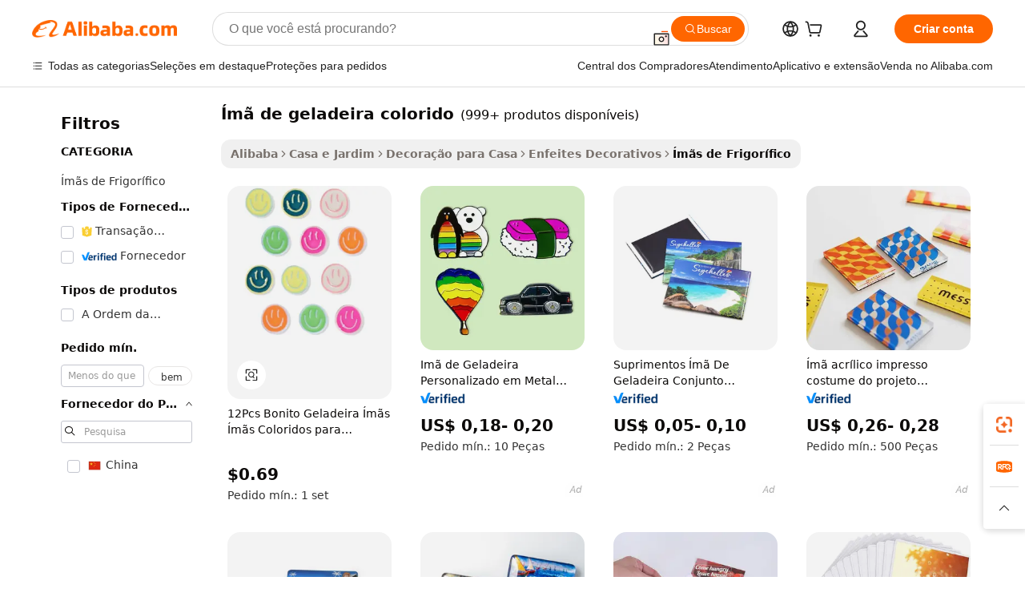

--- FILE ---
content_type: text/html;charset=UTF-8
request_url: https://portuguese.alibaba.com/g/fridge-magnet-colorful.html
body_size: 187022
content:

<!-- screen_content -->

    <!-- tangram:5410 begin-->
    <!-- tangram:529998 begin-->
    
<!DOCTYPE html>
<html lang="pt" dir="ltr">
  <head>
        <script>
      window.__BB = {
        scene: window.__bb_scene || 'traffic-free-goods'
      };
      window.__BB.BB_CWV_IGNORE = {
          lcp_element: ['#icbu-buyer-pc-top-banner'],
          lcp_url: [],
        };
      window._timing = {}
      window._timing.first_start = Date.now();
      window.needLoginInspiration = Boolean(false);
      // 变量用于标记页面首次可见时间
      let firstVisibleTime = null;
      if (typeof document.hidden !== 'undefined') {
        // 页面首次加载时直接统计
        if (!document.hidden) {
          firstVisibleTime = Date.now();
          window.__BB_timex = 1
        } else {
          // 页面不可见时监听 visibilitychange 事件
          document.addEventListener('visibilitychange', () => {
            if (!document.hidden) {
              firstVisibleTime = Date.now();
              window.__BB_timex = firstVisibleTime - window.performance.timing.navigationStart
              window.__BB.firstVisibleTime = window.__BB_timex
              console.log("Page became visible after "+ window.__BB_timex + " ms");
            }
          }, { once: true });  // 确保只触发一次
        }
      } else {
        console.warn('Page Visibility API is not supported in this browser.');
      }
    </script>
        <meta name="data-spm" content="a2700">
        <meta name="aplus-xplug" content="NONE">
        <meta name="aplus-icbu-disable-umid" content="1">
        <meta name="google-translate-customization" content="9de59014edaf3b99-22e1cf3b5ca21786-g00bb439a5e9e5f8f-f">
    <meta name="yandex-verification" content="25a76ba8e4443bb3" />
    <meta name="msvalidate.01" content="E3FBF0E89B724C30844BF17C59608E8F" />
    <meta name="viewport" content="width=device-width, initial-scale=1.0, maximum-scale=5.0, user-scalable=yes">
        <link rel="preconnect" href="https://s.alicdn.com/" crossorigin>
    <link rel="dns-prefetch" href="https://s.alicdn.com">
                        <link rel="preload" href="https://s.alicdn.com/@g/alilog/??aplus_plugin_icbufront/index.js,mlog/aplus_v2.js" as="script">
        <link rel="preload" href="https://s.alicdn.com/@img/imgextra/i2/O1CN0153JdbU26g4bILVOyC_!!6000000007690-2-tps-418-58.png" as="image">
        <script>
            window.__APLUS_ABRATE__ = {
        perf_group: 'base64cached',
        scene: "traffic-free-goods",
      };
    </script>
    <meta name="aplus-mmstat-timeout" content="15000">
        <meta content="text/html; charset=utf-8" http-equiv="Content-Type">
          <title>Adicione Personalidade ao Seu Espaço com Designs ímã de geladeira colorido Exclusivos</title>
      <meta name="keywords" content="fridge magnet,custom fridge magnet,fridge magnet making machine">
      <meta name="description" content="Elegante e vibrante, o/a ímã de geladeira colorido pode ajudar a melhorar qualquer espaço. Ideal para dar charme e personalidade a qualquer superfície. Perfeito(a) para compradores em grande quantidade.">
            <meta name="pagetiming-rate" content="9">
      <meta name="pagetiming-resource-rate" content="4">
                    <link rel="canonical" href="https://portuguese.alibaba.com/g/fridge-magnet-colorful.html">
                              <link rel="alternate" hreflang="fr" href="https://french.alibaba.com/g/fridge-magnet-colorful.html">
                  <link rel="alternate" hreflang="de" href="https://german.alibaba.com/g/fridge-magnet-colorful.html">
                  <link rel="alternate" hreflang="pt" href="https://portuguese.alibaba.com/g/fridge-magnet-colorful.html">
                  <link rel="alternate" hreflang="it" href="https://italian.alibaba.com/g/fridge-magnet-colorful.html">
                  <link rel="alternate" hreflang="es" href="https://spanish.alibaba.com/g/fridge-magnet-colorful.html">
                  <link rel="alternate" hreflang="ru" href="https://russian.alibaba.com/g/fridge-magnet-colorful.html">
                  <link rel="alternate" hreflang="ko" href="https://korean.alibaba.com/g/fridge-magnet-colorful.html">
                  <link rel="alternate" hreflang="ar" href="https://arabic.alibaba.com/g/fridge-magnet-colorful.html">
                  <link rel="alternate" hreflang="ja" href="https://japanese.alibaba.com/g/fridge-magnet-colorful.html">
                  <link rel="alternate" hreflang="tr" href="https://turkish.alibaba.com/g/fridge-magnet-colorful.html">
                  <link rel="alternate" hreflang="th" href="https://thai.alibaba.com/g/fridge-magnet-colorful.html">
                  <link rel="alternate" hreflang="vi" href="https://vietnamese.alibaba.com/g/fridge-magnet-colorful.html">
                  <link rel="alternate" hreflang="nl" href="https://dutch.alibaba.com/g/fridge-magnet-colorful.html">
                  <link rel="alternate" hreflang="he" href="https://hebrew.alibaba.com/g/fridge-magnet-colorful.html">
                  <link rel="alternate" hreflang="id" href="https://indonesian.alibaba.com/g/fridge-magnet-colorful.html">
                  <link rel="alternate" hreflang="hi" href="https://hindi.alibaba.com/g/fridge-magnet-colorful.html">
                  <link rel="alternate" hreflang="en" href="https://www.alibaba.com/showroom/fridge-magnet-colorful.html">
                  <link rel="alternate" hreflang="zh" href="https://chinese.alibaba.com/g/fridge-magnet-colorful.html">
                  <link rel="alternate" hreflang="x-default" href="https://www.alibaba.com/showroom/fridge-magnet-colorful.html">
                                        <script>
      // Aplus 配置自动打点
      var queue = window.goldlog_queue || (window.goldlog_queue = []);
      var tags = ["button", "a", "div", "span", "i", "svg", "input", "li", "tr"];
      queue.push(
        {
          action: 'goldlog.appendMetaInfo',
          arguments: [
            'aplus-auto-exp',
            [
              {
                logkey: '/sc.ug_msite.new_product_exp',
                cssSelector: '[data-spm-exp]',
                props: ["data-spm-exp"],
              },
              {
                logkey: '/sc.ug_pc.seolist_product_exp',
                cssSelector: '.traffic-card-gallery',
                props: ["data-spm-exp"],
              }
            ]
          ]
        }
      )
      queue.push({
        action: 'goldlog.setMetaInfo',
        arguments: ['aplus-auto-clk', JSON.stringify(tags.map(tag =>({
          "logkey": "/sc.ug_msite.new_product_clk",
          tag,
          "filter": "data-spm-clk",
          "props": ["data-spm-clk"]
        })))],
      });
    </script>
  </head>
  <div id="icbu-header"><div id="the-new-header" data-version="4.4.0" data-tnh-auto-exp="tnh-expose" data-scenes="search-products" style="position: relative;background-color: #fff;border-bottom: 1px solid #ddd;box-sizing: border-box; font-family:Inter,SF Pro Text,Roboto,Helvetica Neue,Helvetica,Tahoma,Arial,PingFang SC,Microsoft YaHei;"><div style="display: flex;align-items:center;height: 72px;min-width: 1200px;max-width: 1580px;margin: 0 auto;padding: 0 40px;box-sizing: border-box;"><img style="height: 29px; width: 209px;" src="https://s.alicdn.com/@img/imgextra/i2/O1CN0153JdbU26g4bILVOyC_!!6000000007690-2-tps-418-58.png" alt="" /></div><div style="min-width: 1200px;max-width: 1580px;margin: 0 auto;overflow: hidden;font-size: 14px;display: flex;justify-content: space-between;padding: 0 40px;box-sizing: border-box;"><div style="display: flex; align-items: center; justify-content: space-between"><div style="position: relative; height: 36px; padding: 0 28px 0 20px">All categories</div><div style="position: relative; height: 36px; padding-right: 28px">Featured selections</div><div style="position: relative; height: 36px">Trade Assurance</div></div><div style="display: flex; align-items: center; justify-content: space-between"><div style="position: relative; height: 36px; padding-right: 28px">Buyer Central</div><div style="position: relative; height: 36px; padding-right: 28px">Help Center</div><div style="position: relative; height: 36px; padding-right: 28px">Get the app</div><div style="position: relative; height: 36px">Become a supplier</div></div></div></div></div></div>
  <body data-spm="7724857" style="min-height: calc(100vh + 1px)"><script 
id="beacon-aplus"   
src="//s.alicdn.com/@g/alilog/??aplus_plugin_icbufront/index.js,mlog/aplus_v2.js"
exparams="aplus=async&userid=&aplus&ali_beacon_id=&ali_apache_id=&ali_apache_track=&ali_apache_tracktmp=&eagleeye_traceid=2103010c17692555889173190e0d96&ip=18%2e118%2e212%2e199&dmtrack_c={ali%5fresin%5ftrace%3dse%5frst%3dnull%7csp%5fviewtype%3dY%7cset%3d3%7cser%3d1007%7cpageId%3d5252cd6554244488a2e2544bf82ce67e%7cm%5fpageid%3dnull%7cpvmi%3da434ac5a7cb1431893124ce54cb0411c%7csek%5fsepd%3d%25C3%25ADm%25C3%25A3%2bde%2bgeladeira%2bcolorido%7csek%3dfridge%2bmagnet%2bcolorful%7cse%5fpn%3d1%7cp4pid%3de33067a4%2dfa4e%2d4f36%2d9708%2d7879fc6fb8c3%7csclkid%3dnull%7cforecast%5fpost%5fcate%3dnull%7cseo%5fnew%5fuser%5fflag%3dfalse%7ccategoryId%3d100004562%7cseo%5fsearch%5fmodel%5fupgrade%5fv2%3d2025070801%7cseo%5fmodule%5fcard%5f20240624%3d202406242%7clong%5ftext%5fgoogle%5ftranslate%5fv2%3d2407142%7cseo%5fcontent%5ftd%5fbottom%5ftext%5fupdate%5fkey%3d2025070801%7cseo%5fsearch%5fmodel%5fupgrade%5fv3%3d2025072201%7cdamo%5falt%5freplace%3d2485818%7cseo%5fsearch%5fmodel%5fmulti%5fupgrade%5fv3%3d2025081101%7cwap%5fcross%3d2007659%7cwap%5fcs%5faction%3d2005494%7cAPP%5fVisitor%5fActive%3d26705%7cseo%5fshowroom%5fgoods%5fmix%3d2005244%7cseo%5fdefault%5fcached%5flong%5ftext%5ffrom%5fnew%5fkeyword%5fstep%3d2024122502%7cshowroom%5fgeneral%5ftemplate%3d2005292%7cshowroom%5freview%3d20230308%7cwap%5fcs%5ftext%3dnull%7cstructured%5fdata%3d2025052702%7cseo%5fmulti%5fstyle%5ftext%5fupdate%3d2511181%7cpc%5fnew%5fheader%3dnull%7cseo%5fmeta%5fcate%5ftemplate%5fv1%3d2025042401%7cseo%5fmeta%5ftd%5fsearch%5fkeyword%5fstep%5fv1%3d2025040999%7cseo%5fshowroom%5fbiz%5fbabablog%3d1%7cshowroom%5fft%5flong%5ftext%5fbaks%3d80802%7cAPP%5fGrowing%5fBuyer%5fHigh%5fIntent%5fActive%3d25488%7cshowroom%5fpc%5fv2019%3d2104%7cAPP%5fProspecting%5fBuyer%3d26711%7ccache%5fcontrol%3dnull%7cAPP%5fChurned%5fCore%5fBuyer%3d25463%7cseo%5fdefault%5fcached%5flong%5ftext%5fstep%3d24110802%7camp%5flighthouse%5fscore%5fimage%3d19657%7cseo%5fft%5ftranslate%5fgemini%3d25012003%7cwap%5fnode%5fssr%3d2015725%7cdataphant%5fopen%3d27030%7clongtext%5fmulti%5fstyle%5fexpand%5frussian%3d2510141%7cseo%5flongtext%5fgoogle%5fdata%5fsection%3d25021702%7cindustry%5fpopular%5ffloor%3dnull%7cwap%5fad%5fgoods%5fproduct%5finterval%3dnull%7cseo%5fgoods%5fbootom%5fwholesale%5flink%3d2486162%7cseo%5fkeyword%5faatest%3d12%7cseo%5fmiddle%5fwholesale%5flink%3dnull%7cft%5flong%5ftext%5fenpand%5fstep2%3d121602%7cseo%5fft%5flongtext%5fexpand%5fstep3%3d25012102%7cseo%5fwap%5fheadercard%3d2006288%7cAPP%5fChurned%5fInactive%5fVisitor%3d25497%7cAPP%5fGrowing%5fBuyer%5fHigh%5fIntent%5fInactive%3d25484%7cseo%5fmeta%5ftd%5fmulti%5fkey%3d2025061801%7ctop%5frecommend%5f20250120%3d202501201%7clongtext%5fmulti%5fstyle%5fexpand%5ffrench%5fcopy%3d25091802%7clongtext%5fmulti%5fstyle%5fexpand%5ffrench%5fcopy%5fcopy%3d25092502%7clong%5ftext%5fpaa%3d2020801%7cseo%5ffloor%5fexp%3dnull%7cseo%5fshowroom%5falgo%5flink%3d17764%7cseo%5fmeta%5ftd%5faib%5fgeneral%5fkey%3d2025091900%7ccountry%5findustry%3d202311033%7cshowroom%5fft%5flong%5ftext%5fenpand%5fstep1%3d101102%7cseo%5fshowroom%5fnorel%3dnull%7cplp%5fstyle%5f25%5fpc%3d202505222%7cseo%5fggs%5flayer%3d10010%7cquery%5fmutil%5flang%5ftranslate%3d2025060300%7cseo%5fsearch%5fmulti%5fsearch%5ftype%5fv2%3d2026012201%7cAPP%5fChurned%5fBuyer%3d25466%7cstream%5frender%5fperf%5fopt%3d2309181%7cwap%5fgoods%3d2007383%7cseo%5fshowroom%5fsimilar%5f20240614%3d202406142%7cchinese%5fopen%3d6307%7cquery%5fgpt%5ftranslate%3d20240820%7cad%5fproduct%5finterval%3dnull%7camp%5fto%5fpwa%3d2007359%7cplp%5faib%5fmulti%5fai%5fmeta%3d20250401%7cwap%5fsupplier%5fcontent%3dnull%7cpc%5ffree%5frefactoring%3d20220315%7cAPP%5fGrowing%5fBuyer%5fInactive%3d25476%7csso%5foem%5ffloor%3dnull%7cseo%5fpc%5fnew%5fview%5f20240807%3d202408072%7cseo%5fbottom%5ftext%5fentity%5fkey%5fcopy%3d2025062400%7cstream%5frender%3d433763%7cseo%5fmodule%5fcard%5f20240424%3d202404241%7cseo%5ftitle%5freplace%5f20191226%3d5841%7clongtext%5fmulti%5fstyle%5fexpand%3d25090802%7cgoogleweblight%3d6516%7clighthouse%5fbase64%3dnull%7cAPP%5fProspecting%5fBuyer%5fActive%3d26719%7cad%5fgoods%5fproduct%5finterval%3dnull%7cseo%5fbottom%5fdeep%5fextend%5fkw%5fkey%3d2025071101%7clongtext%5fmulti%5fstyle%5fexpand%5fturkish%3d25102802%7cilink%5fuv%3d20240911%7cwap%5flist%5fwakeup%3d2005832%7ctpp%5fcrosslink%5fpc%3d20205311%7cseo%5ftop%5fbooth%3d18501%7cAPP%5fGrowing%5fBuyer%5fLess%5fActive%3d25472%7cseo%5fsearch%5fmodel%5fupgrade%5frank%3d2025092401%7cgoodslayer%3d7977%7cft%5flong%5ftext%5ftranslate%5fexpand%5fstep1%3d24110802%7cseo%5fheaderstyle%5ftraffic%5fkey%5fv1%3d2025072100%7ccrosslink%5fswitch%3d2008141%7cp4p%5foutline%3d20240328%7cseo%5fmeta%5ftd%5faib%5fv2%5fkey%3d2025091800%7crts%5fmulti%3d2008404%7cseo%5fad%5foptimization%5fkey%5fv2%3d2025072301%7cAPP%5fVisitor%5fLess%5fActive%3d26698%7cseo%5fsearch%5franker%5fid%3d2025112400%7cplp%5fstyle%5f25%3d202505192%7ccdn%5fvm%3d2007368%7cwap%5fad%5fproduct%5finterval%3dnull%7cseo%5fsearch%5fmodel%5fmulti%5fupgrade%5frank%3d2025092401%7cpc%5fcard%5fshare%3d2025081201%7cAPP%5fGrowing%5fBuyer%5fHigh%5fIntent%5fLess%5fActive%3d25480%7cgoods%5ftitle%5fsubstitute%3d9617%7cwap%5fscreen%5fexp%3d2025081400%7creact%5fheader%5ftest%3d202502182%7cpc%5fcs%5fcolor%3d2005788%7cshowroom%5fft%5flong%5ftext%5ftest%3d72502%7cone%5ftap%5flogin%5fABTest%3d202308153%7cseo%5fhyh%5fshow%5ftags%3dnull%7cplp%5fstructured%5fdata%3d2508182%7cguide%5fdelete%3d2008526%7cseo%5findustry%5ftemplate%3dnull%7cseo%5fmeta%5ftd%5fmulti%5fes%5fkey%3d2025073101%7cseo%5fshowroom%5fdata%5fmix%3d19888%7csso%5ftop%5franking%5ffloor%3d20031%7cseo%5ftd%5fdeep%5fupgrade%5fkey%5fv3%3d2025081101%7cwap%5fue%5fone%3d2025111401%7cshowroom%5fto%5frts%5flink%3d2008480%7ccountrysearch%5ftest%3dnull%7cseo%5fplp%5fdate%5fv2%3d2025102701%7cshowroom%5flist%5fnew%5farrival%3d2811002%7cchannel%5famp%5fto%5fpwa%3d2008435%7cseo%5fmulti%5fstyles%5flong%5ftext%3d2503172%7cseo%5fmeta%5ftext%5fmutli%5fcate%5ftemplate%5fv1%3d2025080801%7cseo%5fdefault%5fcached%5fmutil%5flong%5ftext%5fstep%3d24110436%7cseo%5faction%5fpoint%5ftype%3d22823%7cseo%5faib%5ftd%5flaunch%5f20240828%5fcopy%3d202408282%7cseo%5fshowroom%5fwholesale%5flink%3dnull%7cseo%5fperf%5fimprove%3d2023999%7cseo%5fwap%5flist%5fbounce%5f01%3d2063%7cseo%5fwap%5flist%5fbounce%5f02%3d2128%7cAPP%5fGrowing%5fBuyer%5fActive%3d25492%7cvideolayer%3dnull%7cvideo%5fplay%3dnull%7cAPP%5fChurned%5fMember%5fInactive%3d25501%7cseo%5fgoogle%5fnew%5fstruct%3d438326%7cicbu%5falgo%5fp4p%5fseo%5fad%3d2025072301%7ctpp%5ftrace%3dseoKeyword%2dseoKeyword%5fv3%2dproduct%2dPRODUCT%5fFAIL}&pageid=1276d4c7210316fa1769255589&hn=ensearchweb033003022250%2erg%2dus%2deast%2eus68&asid=AQAAAAClsnRpbtgVSQAAAAAJHsFzH//ATw==&treq=&tres=" async>
</script>
            <style>body{background-color:white;}.no-scrollbar.il-sticky.il-top-0.il-max-h-\[100vh\].il-w-\[200px\].il-flex-shrink-0.il-flex-grow-0.il-overflow-y-scroll{background-color:#FFF;padding-left:12px}</style>
                    <!-- tangram:530006 begin-->
<!--  -->
 <style>
   @keyframes il-spin {
     to {
       transform: rotate(360deg);
     }
   }
   @keyframes il-pulse {
     50% {
       opacity: 0.5;
     }
   }
   .traffic-card-gallery {display: flex;position: relative;flex-direction: column;justify-content: flex-start;border-radius: 0.5rem;background-color: #fff;padding: 0.5rem 0.5rem 1rem;overflow: hidden;font-size: 0.75rem;line-height: 1rem;}
   .traffic-card-list {display: flex;position: relative;flex-direction: row;justify-content: flex-start;border-bottom-width: 1px;background-color: #fff;padding: 1rem;height: 292px;overflow: hidden;font-size: 0.75rem;line-height: 1rem;}
   .product-price {
     b {
       font-size: 22px;
     }
   }
   .skel-loading {
       animation: il-pulse 2s cubic-bezier(0.4, 0, 0.6, 1) infinite;background-color: hsl(60, 4.8%, 95.9%);
   }
 </style>
<div id="first-cached-card">
  <div style="box-sizing:border-box;display: flex;position: absolute;left: 0;right: 0;margin: 0 auto;z-index: 1;min-width: 1200px;max-width: 1580px;padding: 0.75rem 3.25rem 0;pointer-events: none;">
    <!--页面左侧区域-->
    <div style="width: 200px;padding-top: 1rem;padding-left:12px; background-color: #fff;border-radius: 0.25rem">
      <div class="skel-loading" style="height: 1.5rem;width: 50%;border-radius: 0.25rem;"></div>
      <div style="margin-top: 1rem;margin-bottom: 1rem;">
        <div class="skel-loading" style="height: 1rem;width: calc(100% * 5 / 6);"></div>
        <div
          class="skel-loading"
          style="margin-top: 1rem;height: 1rem;width: calc(100% * 8 / 12);"
        ></div>
        <div class="skel-loading" style="margin-top: 1rem;height: 1rem;width: 75%;"></div>
        <div
          class="skel-loading"
          style="margin-top: 1rem;height: 1rem;width: calc(100% * 7 / 12);"
        ></div>
      </div>
      <div class="skel-loading" style="height: 1.5rem;width: 50%;border-radius: 0.25rem;"></div>
      <div style="margin-top: 1rem;margin-bottom: 1rem;">
        <div class="skel-loading" style="height: 1rem;width: calc(100% * 5 / 6);"></div>
        <div
          class="skel-loading"
          style="margin-top: 1rem;height: 1rem;width: calc(100% * 8 / 12);"
        ></div>
        <div class="skel-loading" style="margin-top: 1rem;height: 1rem;width: 75%;"></div>
        <div
          class="skel-loading"
          style="margin-top: 1rem;height: 1rem;width: calc(100% * 7 / 12);"
        ></div>
      </div>
      <div class="skel-loading" style="height: 1.5rem;width: 50%;border-radius: 0.25rem;"></div>
      <div style="margin-top: 1rem;margin-bottom: 1rem;">
        <div class="skel-loading" style="height: 1rem;width: calc(100% * 5 / 6);"></div>
        <div
          class="skel-loading"
          style="margin-top: 1rem;height: 1rem;width: calc(100% * 8 / 12);"
        ></div>
        <div class="skel-loading" style="margin-top: 1rem;height: 1rem;width: 75%;"></div>
        <div
          class="skel-loading"
          style="margin-top: 1rem;height: 1rem;width: calc(100% * 7 / 12);"
        ></div>
      </div>
      <div class="skel-loading" style="height: 1.5rem;width: 50%;border-radius: 0.25rem;"></div>
      <div style="margin-top: 1rem;margin-bottom: 1rem;">
        <div class="skel-loading" style="height: 1rem;width: calc(100% * 5 / 6);"></div>
        <div
          class="skel-loading"
          style="margin-top: 1rem;height: 1rem;width: calc(100% * 8 / 12);"
        ></div>
        <div class="skel-loading" style="margin-top: 1rem;height: 1rem;width: 75%;"></div>
        <div
          class="skel-loading"
          style="margin-top: 1rem;height: 1rem;width: calc(100% * 7 / 12);"
        ></div>
      </div>
      <div class="skel-loading" style="height: 1.5rem;width: 50%;border-radius: 0.25rem;"></div>
      <div style="margin-top: 1rem;margin-bottom: 1rem;">
        <div class="skel-loading" style="height: 1rem;width: calc(100% * 5 / 6);"></div>
        <div
          class="skel-loading"
          style="margin-top: 1rem;height: 1rem;width: calc(100% * 8 / 12);"
        ></div>
        <div class="skel-loading" style="margin-top: 1rem;height: 1rem;width: 75%;"></div>
        <div
          class="skel-loading"
          style="margin-top: 1rem;height: 1rem;width: calc(100% * 7 / 12);"
        ></div>
      </div>
      <div class="skel-loading" style="height: 1.5rem;width: 50%;border-radius: 0.25rem;"></div>
      <div style="margin-top: 1rem;margin-bottom: 1rem;">
        <div class="skel-loading" style="height: 1rem;width: calc(100% * 5 / 6);"></div>
        <div
          class="skel-loading"
          style="margin-top: 1rem;height: 1rem;width: calc(100% * 8 / 12);"
        ></div>
        <div class="skel-loading" style="margin-top: 1rem;height: 1rem;width: 75%;"></div>
        <div
          class="skel-loading"
          style="margin-top: 1rem;height: 1rem;width: calc(100% * 7 / 12);"
        ></div>
      </div>
    </div>
    <!--页面主体区域-->
    <div style="flex: 1 1 0%; overflow: hidden;padding: 0.5rem 0.5rem 0.5rem 1.5rem">
      <div style="height: 1.25rem;margin-bottom: 1rem;"></div>
      <!-- keywords -->
      <div style="margin-bottom: 1rem;height: 1.75rem;font-weight: 700;font-size: 1.25rem;line-height: 1.75rem;"></div>
      <!-- longtext -->
            <div style="width: calc(25% - 0.9rem);pointer-events: auto">
        <div class="traffic-card-gallery">
          <!-- ProductImage -->
          <a href="//www.alibaba.com/product-detail/12Pcs-Cute-Fridge-Magnets-Colorful-Magnets_1601398769829.html?from=SEO" target="_blank" style="position: relative;margin-bottom: 0.5rem;aspect-ratio: 1;overflow: hidden;border-radius: 0.5rem;">
            <div style="display: flex; overflow: hidden">
              <div style="position: relative;margin: 0;width: 100%;min-width: 0;flex-shrink: 0;flex-grow: 0;flex-basis: 100%;padding: 0;">
                <img style="position: relative; aspect-ratio: 1; width: 100%" src="[data-uri]" loading="eager" />
                <div style="position: absolute;left: 0;bottom: 0;right: 0;top: 0;background-color: #000;opacity: 0.05;"></div>
              </div>
            </div>
          </a>
          <div style="display: flex;flex: 1 1 0%;flex-direction: column;justify-content: space-between;">
            <div>
              <a class="skel-loading" style="margin-top: 0.5rem;display:inline-block;width:100%;height:1rem;" href="//www.alibaba.com/product-detail/12Pcs-Cute-Fridge-Magnets-Colorful-Magnets_1601398769829.html" target="_blank"></a>
              <a class="skel-loading" style="margin-top: 0.125rem;display:inline-block;width:100%;height:1rem;" href="//www.alibaba.com/product-detail/12Pcs-Cute-Fridge-Magnets-Colorful-Magnets_1601398769829.html" target="_blank"></a>
              <div class="skel-loading" style="margin-top: 0.25rem;height:1.625rem;width:75%"></div>
              <div class="skel-loading" style="margin-top: 0.5rem;height: 1rem;width:50%"></div>
              <div class="skel-loading" style="margin-top:0.25rem;height:1rem;width:25%"></div>
            </div>
          </div>

        </div>
      </div>

    </div>
  </div>
</div>
<!-- tangram:530006 end-->
            <style>.component-left-filter-callback{display:flex;position:relative;margin-top:10px;height:1200px}.component-left-filter-callback img{width:200px}.component-left-filter-callback i{position:absolute;top:5%;left:50%}.related-search-wrapper{padding:.5rem;--tw-bg-opacity: 1;background-color:#fff;background-color:rgba(255,255,255,var(--tw-bg-opacity, 1));border-width:1px;border-color:var(--input)}.related-search-wrapper .related-search-box{margin:12px 16px}.related-search-wrapper .related-search-box .related-search-title{display:inline;float:start;color:#666;word-wrap:break-word;margin-right:12px;width:13%}.related-search-wrapper .related-search-box .related-search-content{display:flex;flex-wrap:wrap}.related-search-wrapper .related-search-box .related-search-content .related-search-link{margin-right:12px;width:23%;overflow:hidden;color:#666;text-overflow:ellipsis;white-space:nowrap}.product-title img{margin-right:.5rem;display:inline-block;height:1rem;vertical-align:sub}.product-price b{font-size:22px}.similar-icon{position:absolute;bottom:12px;z-index:2;right:12px}.rfq-card{display:inline-block;position:relative;box-sizing:border-box;margin-bottom:36px}.rfq-card .rfq-card-content{display:flex;position:relative;flex-direction:column;align-items:flex-start;background-size:cover;background-color:#fff;padding:12px;width:100%;height:100%}.rfq-card .rfq-card-content .rfq-card-icon{margin-top:50px}.rfq-card .rfq-card-content .rfq-card-icon img{width:45px}.rfq-card .rfq-card-content .rfq-card-top-title{margin-top:14px;color:#222;font-weight:400;font-size:16px}.rfq-card .rfq-card-content .rfq-card-title{margin-top:24px;color:#333;font-weight:800;font-size:20px}.rfq-card .rfq-card-content .rfq-card-input-box{margin-top:24px;width:100%}.rfq-card .rfq-card-content .rfq-card-input-box textarea{box-sizing:border-box;border:1px solid #ddd;border-radius:4px;background-color:#fff;padding:9px 12px;width:100%;height:88px;resize:none;color:#666;font-weight:400;font-size:13px;font-family:inherit}.rfq-card .rfq-card-content .rfq-card-button{margin-top:24px;border:1px solid #666;border-radius:16px;background-color:#fff;width:67%;color:#000;font-weight:700;font-size:14px;line-height:30px;text-align:center}[data-modulename^=ProductList-] div{contain-intrinsic-size:auto 500px}.traffic-card-gallery:hover{--tw-shadow: 0px 2px 6px 2px rgba(0,0,0,.12157);--tw-shadow-colored: 0px 2px 6px 2px var(--tw-shadow-color);box-shadow:0 0 #0000,0 0 #0000,0 2px 6px 2px #0000001f;box-shadow:var(--tw-ring-offset-shadow, 0 0 rgba(0,0,0,0)),var(--tw-ring-shadow, 0 0 rgba(0,0,0,0)),var(--tw-shadow);z-index:10}.traffic-card-gallery{position:relative;display:flex;flex-direction:column;justify-content:flex-start;overflow:hidden;border-radius:.75rem;--tw-bg-opacity: 1;background-color:#fff;background-color:rgba(255,255,255,var(--tw-bg-opacity, 1));padding:.5rem;font-size:.75rem;line-height:1rem}.traffic-card-list{position:relative;display:flex;height:292px;flex-direction:row;justify-content:flex-start;overflow:hidden;border-bottom-width:1px;--tw-bg-opacity: 1;background-color:#fff;background-color:rgba(255,255,255,var(--tw-bg-opacity, 1));padding:1rem;font-size:.75rem;line-height:1rem}.traffic-card-g-industry:hover{--tw-shadow: 0 0 10px rgba(0,0,0,.1);--tw-shadow-colored: 0 0 10px var(--tw-shadow-color);box-shadow:0 0 #0000,0 0 #0000,0 0 10px #0000001a;box-shadow:var(--tw-ring-offset-shadow, 0 0 rgba(0,0,0,0)),var(--tw-ring-shadow, 0 0 rgba(0,0,0,0)),var(--tw-shadow)}.traffic-card-g-industry{position:relative;border-radius:var(--radius);--tw-bg-opacity: 1;background-color:#fff;background-color:rgba(255,255,255,var(--tw-bg-opacity, 1));padding:1.25rem .75rem .75rem;font-size:.875rem;line-height:1.25rem}.module-filter-section-wrapper{max-height:none!important;overflow-x:hidden}*,:before,:after{--tw-border-spacing-x: 0;--tw-border-spacing-y: 0;--tw-translate-x: 0;--tw-translate-y: 0;--tw-rotate: 0;--tw-skew-x: 0;--tw-skew-y: 0;--tw-scale-x: 1;--tw-scale-y: 1;--tw-pan-x: ;--tw-pan-y: ;--tw-pinch-zoom: ;--tw-scroll-snap-strictness: proximity;--tw-gradient-from-position: ;--tw-gradient-via-position: ;--tw-gradient-to-position: ;--tw-ordinal: ;--tw-slashed-zero: ;--tw-numeric-figure: ;--tw-numeric-spacing: ;--tw-numeric-fraction: ;--tw-ring-inset: ;--tw-ring-offset-width: 0px;--tw-ring-offset-color: #fff;--tw-ring-color: rgba(59, 130, 246, .5);--tw-ring-offset-shadow: 0 0 rgba(0,0,0,0);--tw-ring-shadow: 0 0 rgba(0,0,0,0);--tw-shadow: 0 0 rgba(0,0,0,0);--tw-shadow-colored: 0 0 rgba(0,0,0,0);--tw-blur: ;--tw-brightness: ;--tw-contrast: ;--tw-grayscale: ;--tw-hue-rotate: ;--tw-invert: ;--tw-saturate: ;--tw-sepia: ;--tw-drop-shadow: ;--tw-backdrop-blur: ;--tw-backdrop-brightness: ;--tw-backdrop-contrast: ;--tw-backdrop-grayscale: ;--tw-backdrop-hue-rotate: ;--tw-backdrop-invert: ;--tw-backdrop-opacity: ;--tw-backdrop-saturate: ;--tw-backdrop-sepia: ;--tw-contain-size: ;--tw-contain-layout: ;--tw-contain-paint: ;--tw-contain-style: }::backdrop{--tw-border-spacing-x: 0;--tw-border-spacing-y: 0;--tw-translate-x: 0;--tw-translate-y: 0;--tw-rotate: 0;--tw-skew-x: 0;--tw-skew-y: 0;--tw-scale-x: 1;--tw-scale-y: 1;--tw-pan-x: ;--tw-pan-y: ;--tw-pinch-zoom: ;--tw-scroll-snap-strictness: proximity;--tw-gradient-from-position: ;--tw-gradient-via-position: ;--tw-gradient-to-position: ;--tw-ordinal: ;--tw-slashed-zero: ;--tw-numeric-figure: ;--tw-numeric-spacing: ;--tw-numeric-fraction: ;--tw-ring-inset: ;--tw-ring-offset-width: 0px;--tw-ring-offset-color: #fff;--tw-ring-color: rgba(59, 130, 246, .5);--tw-ring-offset-shadow: 0 0 rgba(0,0,0,0);--tw-ring-shadow: 0 0 rgba(0,0,0,0);--tw-shadow: 0 0 rgba(0,0,0,0);--tw-shadow-colored: 0 0 rgba(0,0,0,0);--tw-blur: ;--tw-brightness: ;--tw-contrast: ;--tw-grayscale: ;--tw-hue-rotate: ;--tw-invert: ;--tw-saturate: ;--tw-sepia: ;--tw-drop-shadow: ;--tw-backdrop-blur: ;--tw-backdrop-brightness: ;--tw-backdrop-contrast: ;--tw-backdrop-grayscale: ;--tw-backdrop-hue-rotate: ;--tw-backdrop-invert: ;--tw-backdrop-opacity: ;--tw-backdrop-saturate: ;--tw-backdrop-sepia: ;--tw-contain-size: ;--tw-contain-layout: ;--tw-contain-paint: ;--tw-contain-style: }*,:before,:after{box-sizing:border-box;border-width:0;border-style:solid;border-color:#e5e7eb}:before,:after{--tw-content: ""}html,:host{line-height:1.5;-webkit-text-size-adjust:100%;-moz-tab-size:4;-o-tab-size:4;tab-size:4;font-family:ui-sans-serif,system-ui,-apple-system,Segoe UI,Roboto,Ubuntu,Cantarell,Noto Sans,sans-serif,"Apple Color Emoji","Segoe UI Emoji",Segoe UI Symbol,"Noto Color Emoji";font-feature-settings:normal;font-variation-settings:normal;-webkit-tap-highlight-color:transparent}body{margin:0;line-height:inherit}hr{height:0;color:inherit;border-top-width:1px}abbr:where([title]){text-decoration:underline;-webkit-text-decoration:underline dotted;text-decoration:underline dotted}h1,h2,h3,h4,h5,h6{font-size:inherit;font-weight:inherit}a{color:inherit;text-decoration:inherit}b,strong{font-weight:bolder}code,kbd,samp,pre{font-family:ui-monospace,SFMono-Regular,Menlo,Monaco,Consolas,Liberation Mono,Courier New,monospace;font-feature-settings:normal;font-variation-settings:normal;font-size:1em}small{font-size:80%}sub,sup{font-size:75%;line-height:0;position:relative;vertical-align:baseline}sub{bottom:-.25em}sup{top:-.5em}table{text-indent:0;border-color:inherit;border-collapse:collapse}button,input,optgroup,select,textarea{font-family:inherit;font-feature-settings:inherit;font-variation-settings:inherit;font-size:100%;font-weight:inherit;line-height:inherit;letter-spacing:inherit;color:inherit;margin:0;padding:0}button,select{text-transform:none}button,input:where([type=button]),input:where([type=reset]),input:where([type=submit]){-webkit-appearance:button;background-color:transparent;background-image:none}:-moz-focusring{outline:auto}:-moz-ui-invalid{box-shadow:none}progress{vertical-align:baseline}::-webkit-inner-spin-button,::-webkit-outer-spin-button{height:auto}[type=search]{-webkit-appearance:textfield;outline-offset:-2px}::-webkit-search-decoration{-webkit-appearance:none}::-webkit-file-upload-button{-webkit-appearance:button;font:inherit}summary{display:list-item}blockquote,dl,dd,h1,h2,h3,h4,h5,h6,hr,figure,p,pre{margin:0}fieldset{margin:0;padding:0}legend{padding:0}ol,ul,menu{list-style:none;margin:0;padding:0}dialog{padding:0}textarea{resize:vertical}input::-moz-placeholder,textarea::-moz-placeholder{opacity:1;color:#9ca3af}input::placeholder,textarea::placeholder{opacity:1;color:#9ca3af}button,[role=button]{cursor:pointer}:disabled{cursor:default}img,svg,video,canvas,audio,iframe,embed,object{display:block;vertical-align:middle}img,video{max-width:100%;height:auto}[hidden]:where(:not([hidden=until-found])){display:none}:root{--background: hsl(0, 0%, 100%);--foreground: hsl(20, 14.3%, 4.1%);--card: hsl(0, 0%, 100%);--card-foreground: hsl(20, 14.3%, 4.1%);--popover: hsl(0, 0%, 100%);--popover-foreground: hsl(20, 14.3%, 4.1%);--primary: hsl(24, 100%, 50%);--primary-foreground: hsl(60, 9.1%, 97.8%);--secondary: hsl(60, 4.8%, 95.9%);--secondary-foreground: #333;--muted: hsl(60, 4.8%, 95.9%);--muted-foreground: hsl(25, 5.3%, 44.7%);--accent: hsl(60, 4.8%, 95.9%);--accent-foreground: hsl(24, 9.8%, 10%);--destructive: hsl(0, 84.2%, 60.2%);--destructive-foreground: hsl(60, 9.1%, 97.8%);--border: hsl(20, 5.9%, 90%);--input: hsl(20, 5.9%, 90%);--ring: hsl(24.6, 95%, 53.1%);--radius: 1rem}.dark{--background: hsl(20, 14.3%, 4.1%);--foreground: hsl(60, 9.1%, 97.8%);--card: hsl(20, 14.3%, 4.1%);--card-foreground: hsl(60, 9.1%, 97.8%);--popover: hsl(20, 14.3%, 4.1%);--popover-foreground: hsl(60, 9.1%, 97.8%);--primary: hsl(20.5, 90.2%, 48.2%);--primary-foreground: hsl(60, 9.1%, 97.8%);--secondary: hsl(12, 6.5%, 15.1%);--secondary-foreground: hsl(60, 9.1%, 97.8%);--muted: hsl(12, 6.5%, 15.1%);--muted-foreground: hsl(24, 5.4%, 63.9%);--accent: hsl(12, 6.5%, 15.1%);--accent-foreground: hsl(60, 9.1%, 97.8%);--destructive: hsl(0, 72.2%, 50.6%);--destructive-foreground: hsl(60, 9.1%, 97.8%);--border: hsl(12, 6.5%, 15.1%);--input: hsl(12, 6.5%, 15.1%);--ring: hsl(20.5, 90.2%, 48.2%)}*{border-color:#e7e5e4;border-color:var(--border)}body{background-color:#fff;background-color:var(--background);color:#0c0a09;color:var(--foreground)}.il-sr-only{position:absolute;width:1px;height:1px;padding:0;margin:-1px;overflow:hidden;clip:rect(0,0,0,0);white-space:nowrap;border-width:0}.il-invisible{visibility:hidden}.il-fixed{position:fixed}.il-absolute{position:absolute}.il-relative{position:relative}.il-sticky{position:sticky}.il-inset-0{inset:0}.il--bottom-12{bottom:-3rem}.il--top-12{top:-3rem}.il-bottom-0{bottom:0}.il-bottom-2{bottom:.5rem}.il-bottom-3{bottom:.75rem}.il-bottom-4{bottom:1rem}.il-end-0{right:0}.il-end-2{right:.5rem}.il-end-3{right:.75rem}.il-end-4{right:1rem}.il-left-0{left:0}.il-left-3{left:.75rem}.il-right-0{right:0}.il-right-2{right:.5rem}.il-right-3{right:.75rem}.il-start-0{left:0}.il-start-1\/2{left:50%}.il-start-2{left:.5rem}.il-start-3{left:.75rem}.il-start-\[50\%\]{left:50%}.il-top-0{top:0}.il-top-1\/2{top:50%}.il-top-16{top:4rem}.il-top-4{top:1rem}.il-top-\[50\%\]{top:50%}.il-z-10{z-index:10}.il-z-50{z-index:50}.il-z-\[9999\]{z-index:9999}.il-col-span-4{grid-column:span 4 / span 4}.il-m-0{margin:0}.il-m-3{margin:.75rem}.il-m-auto{margin:auto}.il-mx-auto{margin-left:auto;margin-right:auto}.il-my-3{margin-top:.75rem;margin-bottom:.75rem}.il-my-5{margin-top:1.25rem;margin-bottom:1.25rem}.il-my-auto{margin-top:auto;margin-bottom:auto}.\!il-mb-4{margin-bottom:1rem!important}.il--mt-4{margin-top:-1rem}.il-mb-0{margin-bottom:0}.il-mb-1{margin-bottom:.25rem}.il-mb-2{margin-bottom:.5rem}.il-mb-3{margin-bottom:.75rem}.il-mb-4{margin-bottom:1rem}.il-mb-5{margin-bottom:1.25rem}.il-mb-6{margin-bottom:1.5rem}.il-mb-8{margin-bottom:2rem}.il-mb-\[-0\.75rem\]{margin-bottom:-.75rem}.il-mb-\[0\.125rem\]{margin-bottom:.125rem}.il-me-1{margin-right:.25rem}.il-me-2{margin-right:.5rem}.il-me-3{margin-right:.75rem}.il-me-auto{margin-right:auto}.il-mr-1{margin-right:.25rem}.il-mr-2{margin-right:.5rem}.il-ms-1{margin-left:.25rem}.il-ms-4{margin-left:1rem}.il-ms-5{margin-left:1.25rem}.il-ms-8{margin-left:2rem}.il-ms-\[\.375rem\]{margin-left:.375rem}.il-ms-auto{margin-left:auto}.il-mt-0{margin-top:0}.il-mt-0\.5{margin-top:.125rem}.il-mt-1{margin-top:.25rem}.il-mt-2{margin-top:.5rem}.il-mt-3{margin-top:.75rem}.il-mt-4{margin-top:1rem}.il-mt-6{margin-top:1.5rem}.il-line-clamp-1{overflow:hidden;display:-webkit-box;-webkit-box-orient:vertical;-webkit-line-clamp:1}.il-line-clamp-2{overflow:hidden;display:-webkit-box;-webkit-box-orient:vertical;-webkit-line-clamp:2}.il-line-clamp-6{overflow:hidden;display:-webkit-box;-webkit-box-orient:vertical;-webkit-line-clamp:6}.il-inline-block{display:inline-block}.il-inline{display:inline}.il-flex{display:flex}.il-inline-flex{display:inline-flex}.il-grid{display:grid}.il-aspect-square{aspect-ratio:1 / 1}.il-size-5{width:1.25rem;height:1.25rem}.il-h-1{height:.25rem}.il-h-10{height:2.5rem}.il-h-11{height:2.75rem}.il-h-20{height:5rem}.il-h-24{height:6rem}.il-h-3\.5{height:.875rem}.il-h-4{height:1rem}.il-h-40{height:10rem}.il-h-6{height:1.5rem}.il-h-8{height:2rem}.il-h-9{height:2.25rem}.il-h-\[150px\]{height:150px}.il-h-\[152px\]{height:152px}.il-h-\[18\.25rem\]{height:18.25rem}.il-h-\[292px\]{height:292px}.il-h-\[600px\]{height:600px}.il-h-auto{height:auto}.il-h-fit{height:-moz-fit-content;height:fit-content}.il-h-full{height:100%}.il-h-screen{height:100vh}.il-max-h-\[100vh\]{max-height:100vh}.il-w-1\/2{width:50%}.il-w-10{width:2.5rem}.il-w-10\/12{width:83.333333%}.il-w-4{width:1rem}.il-w-6{width:1.5rem}.il-w-64{width:16rem}.il-w-7\/12{width:58.333333%}.il-w-72{width:18rem}.il-w-8{width:2rem}.il-w-8\/12{width:66.666667%}.il-w-9{width:2.25rem}.il-w-9\/12{width:75%}.il-w-\[200px\]{width:200px}.il-w-\[84px\]{width:84px}.il-w-fit{width:-moz-fit-content;width:fit-content}.il-w-full{width:100%}.il-w-screen{width:100vw}.il-min-w-0{min-width:0px}.il-min-w-3{min-width:.75rem}.il-min-w-\[1200px\]{min-width:1200px}.il-max-w-\[1000px\]{max-width:1000px}.il-max-w-\[1580px\]{max-width:1580px}.il-max-w-full{max-width:100%}.il-max-w-lg{max-width:32rem}.il-flex-1{flex:1 1 0%}.il-flex-shrink-0,.il-shrink-0{flex-shrink:0}.il-flex-grow-0,.il-grow-0{flex-grow:0}.il-basis-24{flex-basis:6rem}.il-basis-full{flex-basis:100%}.il-origin-\[--radix-tooltip-content-transform-origin\]{transform-origin:var(--radix-tooltip-content-transform-origin)}.il--translate-x-1\/2{--tw-translate-x: -50%;transform:translate(-50%,var(--tw-translate-y)) rotate(var(--tw-rotate)) skew(var(--tw-skew-x)) skewY(var(--tw-skew-y)) scaleX(var(--tw-scale-x)) scaleY(var(--tw-scale-y));transform:translate(var(--tw-translate-x),var(--tw-translate-y)) rotate(var(--tw-rotate)) skew(var(--tw-skew-x)) skewY(var(--tw-skew-y)) scaleX(var(--tw-scale-x)) scaleY(var(--tw-scale-y))}.il--translate-y-1\/2{--tw-translate-y: -50%;transform:translate(var(--tw-translate-x),-50%) rotate(var(--tw-rotate)) skew(var(--tw-skew-x)) skewY(var(--tw-skew-y)) scaleX(var(--tw-scale-x)) scaleY(var(--tw-scale-y));transform:translate(var(--tw-translate-x),var(--tw-translate-y)) rotate(var(--tw-rotate)) skew(var(--tw-skew-x)) skewY(var(--tw-skew-y)) scaleX(var(--tw-scale-x)) scaleY(var(--tw-scale-y))}.il-translate-x-\[-50\%\]{--tw-translate-x: -50%;transform:translate(-50%,var(--tw-translate-y)) rotate(var(--tw-rotate)) skew(var(--tw-skew-x)) skewY(var(--tw-skew-y)) scaleX(var(--tw-scale-x)) scaleY(var(--tw-scale-y));transform:translate(var(--tw-translate-x),var(--tw-translate-y)) rotate(var(--tw-rotate)) skew(var(--tw-skew-x)) skewY(var(--tw-skew-y)) scaleX(var(--tw-scale-x)) scaleY(var(--tw-scale-y))}.il-translate-y-\[-50\%\]{--tw-translate-y: -50%;transform:translate(var(--tw-translate-x),-50%) rotate(var(--tw-rotate)) skew(var(--tw-skew-x)) skewY(var(--tw-skew-y)) scaleX(var(--tw-scale-x)) scaleY(var(--tw-scale-y));transform:translate(var(--tw-translate-x),var(--tw-translate-y)) rotate(var(--tw-rotate)) skew(var(--tw-skew-x)) skewY(var(--tw-skew-y)) scaleX(var(--tw-scale-x)) scaleY(var(--tw-scale-y))}.il-rotate-90{--tw-rotate: 90deg;transform:translate(var(--tw-translate-x),var(--tw-translate-y)) rotate(90deg) skew(var(--tw-skew-x)) skewY(var(--tw-skew-y)) scaleX(var(--tw-scale-x)) scaleY(var(--tw-scale-y));transform:translate(var(--tw-translate-x),var(--tw-translate-y)) rotate(var(--tw-rotate)) skew(var(--tw-skew-x)) skewY(var(--tw-skew-y)) scaleX(var(--tw-scale-x)) scaleY(var(--tw-scale-y))}@keyframes il-pulse{50%{opacity:.5}}.il-animate-pulse{animation:il-pulse 2s cubic-bezier(.4,0,.6,1) infinite}@keyframes il-spin{to{transform:rotate(360deg)}}.il-animate-spin{animation:il-spin 1s linear infinite}.il-cursor-pointer{cursor:pointer}.il-list-disc{list-style-type:disc}.il-grid-cols-2{grid-template-columns:repeat(2,minmax(0,1fr))}.il-grid-cols-4{grid-template-columns:repeat(4,minmax(0,1fr))}.il-flex-row{flex-direction:row}.il-flex-col{flex-direction:column}.il-flex-col-reverse{flex-direction:column-reverse}.il-flex-wrap{flex-wrap:wrap}.il-flex-nowrap{flex-wrap:nowrap}.il-items-start{align-items:flex-start}.il-items-center{align-items:center}.il-items-baseline{align-items:baseline}.il-justify-start{justify-content:flex-start}.il-justify-end{justify-content:flex-end}.il-justify-center{justify-content:center}.il-justify-between{justify-content:space-between}.il-gap-1{gap:.25rem}.il-gap-1\.5{gap:.375rem}.il-gap-10{gap:2.5rem}.il-gap-2{gap:.5rem}.il-gap-3{gap:.75rem}.il-gap-4{gap:1rem}.il-gap-8{gap:2rem}.il-gap-\[\.0938rem\]{gap:.0938rem}.il-gap-\[\.375rem\]{gap:.375rem}.il-gap-\[0\.125rem\]{gap:.125rem}.\!il-gap-x-5{-moz-column-gap:1.25rem!important;column-gap:1.25rem!important}.\!il-gap-y-5{row-gap:1.25rem!important}.il-space-y-1\.5>:not([hidden])~:not([hidden]){--tw-space-y-reverse: 0;margin-top:calc(.375rem * (1 - var(--tw-space-y-reverse)));margin-top:.375rem;margin-top:calc(.375rem * calc(1 - var(--tw-space-y-reverse)));margin-bottom:0rem;margin-bottom:calc(.375rem * var(--tw-space-y-reverse))}.il-space-y-4>:not([hidden])~:not([hidden]){--tw-space-y-reverse: 0;margin-top:calc(1rem * (1 - var(--tw-space-y-reverse)));margin-top:1rem;margin-top:calc(1rem * calc(1 - var(--tw-space-y-reverse)));margin-bottom:0rem;margin-bottom:calc(1rem * var(--tw-space-y-reverse))}.il-overflow-hidden{overflow:hidden}.il-overflow-y-auto{overflow-y:auto}.il-overflow-y-scroll{overflow-y:scroll}.il-truncate{overflow:hidden;text-overflow:ellipsis;white-space:nowrap}.il-text-ellipsis{text-overflow:ellipsis}.il-whitespace-normal{white-space:normal}.il-whitespace-nowrap{white-space:nowrap}.il-break-normal{word-wrap:normal;word-break:normal}.il-break-words{word-wrap:break-word}.il-break-all{word-break:break-all}.il-rounded{border-radius:.25rem}.il-rounded-2xl{border-radius:1rem}.il-rounded-\[0\.5rem\]{border-radius:.5rem}.il-rounded-\[1\.25rem\]{border-radius:1.25rem}.il-rounded-full{border-radius:9999px}.il-rounded-lg{border-radius:1rem;border-radius:var(--radius)}.il-rounded-md{border-radius:calc(1rem - 2px);border-radius:calc(var(--radius) - 2px)}.il-rounded-sm{border-radius:calc(1rem - 4px);border-radius:calc(var(--radius) - 4px)}.il-rounded-xl{border-radius:.75rem}.il-border,.il-border-\[1px\]{border-width:1px}.il-border-b,.il-border-b-\[1px\]{border-bottom-width:1px}.il-border-solid{border-style:solid}.il-border-none{border-style:none}.il-border-\[\#222\]{--tw-border-opacity: 1;border-color:#222;border-color:rgba(34,34,34,var(--tw-border-opacity, 1))}.il-border-\[\#DDD\]{--tw-border-opacity: 1;border-color:#ddd;border-color:rgba(221,221,221,var(--tw-border-opacity, 1))}.il-border-foreground{border-color:#0c0a09;border-color:var(--foreground)}.il-border-input{border-color:#e7e5e4;border-color:var(--input)}.il-bg-\[\#F8F8F8\]{--tw-bg-opacity: 1;background-color:#f8f8f8;background-color:rgba(248,248,248,var(--tw-bg-opacity, 1))}.il-bg-\[\#d9d9d963\]{background-color:#d9d9d963}.il-bg-accent{background-color:#f5f5f4;background-color:var(--accent)}.il-bg-background{background-color:#fff;background-color:var(--background)}.il-bg-black{--tw-bg-opacity: 1;background-color:#000;background-color:rgba(0,0,0,var(--tw-bg-opacity, 1))}.il-bg-black\/80{background-color:#000c}.il-bg-destructive{background-color:#ef4444;background-color:var(--destructive)}.il-bg-gray-300{--tw-bg-opacity: 1;background-color:#d1d5db;background-color:rgba(209,213,219,var(--tw-bg-opacity, 1))}.il-bg-muted{background-color:#f5f5f4;background-color:var(--muted)}.il-bg-orange-500{--tw-bg-opacity: 1;background-color:#f97316;background-color:rgba(249,115,22,var(--tw-bg-opacity, 1))}.il-bg-popover{background-color:#fff;background-color:var(--popover)}.il-bg-primary{background-color:#f60;background-color:var(--primary)}.il-bg-secondary{background-color:#f5f5f4;background-color:var(--secondary)}.il-bg-transparent{background-color:transparent}.il-bg-white{--tw-bg-opacity: 1;background-color:#fff;background-color:rgba(255,255,255,var(--tw-bg-opacity, 1))}.il-bg-opacity-80{--tw-bg-opacity: .8}.il-bg-cover{background-size:cover}.il-bg-no-repeat{background-repeat:no-repeat}.il-fill-black{fill:#000}.il-object-cover{-o-object-fit:cover;object-fit:cover}.il-p-0{padding:0}.il-p-1{padding:.25rem}.il-p-2{padding:.5rem}.il-p-3{padding:.75rem}.il-p-4{padding:1rem}.il-p-5{padding:1.25rem}.il-p-6{padding:1.5rem}.il-px-2{padding-left:.5rem;padding-right:.5rem}.il-px-3{padding-left:.75rem;padding-right:.75rem}.il-py-0\.5{padding-top:.125rem;padding-bottom:.125rem}.il-py-1\.5{padding-top:.375rem;padding-bottom:.375rem}.il-py-10{padding-top:2.5rem;padding-bottom:2.5rem}.il-py-2{padding-top:.5rem;padding-bottom:.5rem}.il-py-3{padding-top:.75rem;padding-bottom:.75rem}.il-pb-0{padding-bottom:0}.il-pb-3{padding-bottom:.75rem}.il-pb-4{padding-bottom:1rem}.il-pb-8{padding-bottom:2rem}.il-pe-0{padding-right:0}.il-pe-2{padding-right:.5rem}.il-pe-3{padding-right:.75rem}.il-pe-4{padding-right:1rem}.il-pe-6{padding-right:1.5rem}.il-pe-8{padding-right:2rem}.il-pe-\[12px\]{padding-right:12px}.il-pe-\[3\.25rem\]{padding-right:3.25rem}.il-pl-4{padding-left:1rem}.il-ps-0{padding-left:0}.il-ps-2{padding-left:.5rem}.il-ps-3{padding-left:.75rem}.il-ps-4{padding-left:1rem}.il-ps-6{padding-left:1.5rem}.il-ps-8{padding-left:2rem}.il-ps-\[12px\]{padding-left:12px}.il-ps-\[3\.25rem\]{padding-left:3.25rem}.il-pt-10{padding-top:2.5rem}.il-pt-4{padding-top:1rem}.il-pt-5{padding-top:1.25rem}.il-pt-6{padding-top:1.5rem}.il-pt-7{padding-top:1.75rem}.il-text-center{text-align:center}.il-text-start{text-align:left}.il-text-2xl{font-size:1.5rem;line-height:2rem}.il-text-base{font-size:1rem;line-height:1.5rem}.il-text-lg{font-size:1.125rem;line-height:1.75rem}.il-text-sm{font-size:.875rem;line-height:1.25rem}.il-text-xl{font-size:1.25rem;line-height:1.75rem}.il-text-xs{font-size:.75rem;line-height:1rem}.il-font-\[600\]{font-weight:600}.il-font-bold{font-weight:700}.il-font-medium{font-weight:500}.il-font-normal{font-weight:400}.il-font-semibold{font-weight:600}.il-leading-3{line-height:.75rem}.il-leading-4{line-height:1rem}.il-leading-\[1\.43\]{line-height:1.43}.il-leading-\[18px\]{line-height:18px}.il-leading-\[26px\]{line-height:26px}.il-leading-none{line-height:1}.il-tracking-tight{letter-spacing:-.025em}.il-text-\[\#00820D\]{--tw-text-opacity: 1;color:#00820d;color:rgba(0,130,13,var(--tw-text-opacity, 1))}.il-text-\[\#222\]{--tw-text-opacity: 1;color:#222;color:rgba(34,34,34,var(--tw-text-opacity, 1))}.il-text-\[\#444\]{--tw-text-opacity: 1;color:#444;color:rgba(68,68,68,var(--tw-text-opacity, 1))}.il-text-\[\#4B1D1F\]{--tw-text-opacity: 1;color:#4b1d1f;color:rgba(75,29,31,var(--tw-text-opacity, 1))}.il-text-\[\#767676\]{--tw-text-opacity: 1;color:#767676;color:rgba(118,118,118,var(--tw-text-opacity, 1))}.il-text-\[\#D04A0A\]{--tw-text-opacity: 1;color:#d04a0a;color:rgba(208,74,10,var(--tw-text-opacity, 1))}.il-text-\[\#F7421E\]{--tw-text-opacity: 1;color:#f7421e;color:rgba(247,66,30,var(--tw-text-opacity, 1))}.il-text-\[\#FF6600\]{--tw-text-opacity: 1;color:#f60;color:rgba(255,102,0,var(--tw-text-opacity, 1))}.il-text-\[\#f7421e\]{--tw-text-opacity: 1;color:#f7421e;color:rgba(247,66,30,var(--tw-text-opacity, 1))}.il-text-destructive-foreground{color:#fafaf9;color:var(--destructive-foreground)}.il-text-foreground{color:#0c0a09;color:var(--foreground)}.il-text-muted-foreground{color:#78716c;color:var(--muted-foreground)}.il-text-popover-foreground{color:#0c0a09;color:var(--popover-foreground)}.il-text-primary{color:#f60;color:var(--primary)}.il-text-primary-foreground{color:#fafaf9;color:var(--primary-foreground)}.il-text-secondary-foreground{color:#333;color:var(--secondary-foreground)}.il-text-white{--tw-text-opacity: 1;color:#fff;color:rgba(255,255,255,var(--tw-text-opacity, 1))}.il-underline{text-decoration-line:underline}.il-line-through{text-decoration-line:line-through}.il-underline-offset-4{text-underline-offset:4px}.il-opacity-5{opacity:.05}.il-opacity-70{opacity:.7}.il-shadow-\[0_2px_6px_2px_rgba\(0\,0\,0\,0\.12\)\]{--tw-shadow: 0 2px 6px 2px rgba(0,0,0,.12);--tw-shadow-colored: 0 2px 6px 2px var(--tw-shadow-color);box-shadow:0 0 #0000,0 0 #0000,0 2px 6px 2px #0000001f;box-shadow:var(--tw-ring-offset-shadow, 0 0 rgba(0,0,0,0)),var(--tw-ring-shadow, 0 0 rgba(0,0,0,0)),var(--tw-shadow)}.il-shadow-cards{--tw-shadow: 0 0 10px rgba(0,0,0,.1);--tw-shadow-colored: 0 0 10px var(--tw-shadow-color);box-shadow:0 0 #0000,0 0 #0000,0 0 10px #0000001a;box-shadow:var(--tw-ring-offset-shadow, 0 0 rgba(0,0,0,0)),var(--tw-ring-shadow, 0 0 rgba(0,0,0,0)),var(--tw-shadow)}.il-shadow-lg{--tw-shadow: 0 10px 15px -3px rgba(0, 0, 0, .1), 0 4px 6px -4px rgba(0, 0, 0, .1);--tw-shadow-colored: 0 10px 15px -3px var(--tw-shadow-color), 0 4px 6px -4px var(--tw-shadow-color);box-shadow:0 0 #0000,0 0 #0000,0 10px 15px -3px #0000001a,0 4px 6px -4px #0000001a;box-shadow:var(--tw-ring-offset-shadow, 0 0 rgba(0,0,0,0)),var(--tw-ring-shadow, 0 0 rgba(0,0,0,0)),var(--tw-shadow)}.il-shadow-md{--tw-shadow: 0 4px 6px -1px rgba(0, 0, 0, .1), 0 2px 4px -2px rgba(0, 0, 0, .1);--tw-shadow-colored: 0 4px 6px -1px var(--tw-shadow-color), 0 2px 4px -2px var(--tw-shadow-color);box-shadow:0 0 #0000,0 0 #0000,0 4px 6px -1px #0000001a,0 2px 4px -2px #0000001a;box-shadow:var(--tw-ring-offset-shadow, 0 0 rgba(0,0,0,0)),var(--tw-ring-shadow, 0 0 rgba(0,0,0,0)),var(--tw-shadow)}.il-outline-none{outline:2px solid transparent;outline-offset:2px}.il-outline-1{outline-width:1px}.il-ring-offset-background{--tw-ring-offset-color: var(--background)}.il-transition-colors{transition-property:color,background-color,border-color,text-decoration-color,fill,stroke;transition-timing-function:cubic-bezier(.4,0,.2,1);transition-duration:.15s}.il-transition-opacity{transition-property:opacity;transition-timing-function:cubic-bezier(.4,0,.2,1);transition-duration:.15s}.il-transition-transform{transition-property:transform;transition-timing-function:cubic-bezier(.4,0,.2,1);transition-duration:.15s}.il-duration-200{transition-duration:.2s}.il-duration-300{transition-duration:.3s}.il-ease-in-out{transition-timing-function:cubic-bezier(.4,0,.2,1)}@keyframes enter{0%{opacity:1;opacity:var(--tw-enter-opacity, 1);transform:translateZ(0) scaleZ(1) rotate(0);transform:translate3d(var(--tw-enter-translate-x, 0),var(--tw-enter-translate-y, 0),0) scale3d(var(--tw-enter-scale, 1),var(--tw-enter-scale, 1),var(--tw-enter-scale, 1)) rotate(var(--tw-enter-rotate, 0))}}@keyframes exit{to{opacity:1;opacity:var(--tw-exit-opacity, 1);transform:translateZ(0) scaleZ(1) rotate(0);transform:translate3d(var(--tw-exit-translate-x, 0),var(--tw-exit-translate-y, 0),0) scale3d(var(--tw-exit-scale, 1),var(--tw-exit-scale, 1),var(--tw-exit-scale, 1)) rotate(var(--tw-exit-rotate, 0))}}.il-animate-in{animation-name:enter;animation-duration:.15s;--tw-enter-opacity: initial;--tw-enter-scale: initial;--tw-enter-rotate: initial;--tw-enter-translate-x: initial;--tw-enter-translate-y: initial}.il-fade-in-0{--tw-enter-opacity: 0}.il-zoom-in-95{--tw-enter-scale: .95}.il-duration-200{animation-duration:.2s}.il-duration-300{animation-duration:.3s}.il-ease-in-out{animation-timing-function:cubic-bezier(.4,0,.2,1)}.no-scrollbar::-webkit-scrollbar{display:none}.no-scrollbar{-ms-overflow-style:none;scrollbar-width:none}.longtext-style-inmodel h2{margin-bottom:.5rem;margin-top:1rem;font-size:1rem;line-height:1.5rem;font-weight:700}.first-of-type\:il-ms-4:first-of-type{margin-left:1rem}.hover\:il-bg-\[\#f4f4f4\]:hover{--tw-bg-opacity: 1;background-color:#f4f4f4;background-color:rgba(244,244,244,var(--tw-bg-opacity, 1))}.hover\:il-bg-accent:hover{background-color:#f5f5f4;background-color:var(--accent)}.hover\:il-text-accent-foreground:hover{color:#1c1917;color:var(--accent-foreground)}.hover\:il-text-foreground:hover{color:#0c0a09;color:var(--foreground)}.hover\:il-underline:hover{text-decoration-line:underline}.hover\:il-opacity-100:hover{opacity:1}.hover\:il-opacity-90:hover{opacity:.9}.focus\:il-outline-none:focus{outline:2px solid transparent;outline-offset:2px}.focus\:il-ring-2:focus{--tw-ring-offset-shadow: var(--tw-ring-inset) 0 0 0 var(--tw-ring-offset-width) var(--tw-ring-offset-color);--tw-ring-shadow: var(--tw-ring-inset) 0 0 0 calc(2px + var(--tw-ring-offset-width)) var(--tw-ring-color);box-shadow:var(--tw-ring-offset-shadow),var(--tw-ring-shadow),0 0 #0000;box-shadow:var(--tw-ring-offset-shadow),var(--tw-ring-shadow),var(--tw-shadow, 0 0 rgba(0,0,0,0))}.focus\:il-ring-ring:focus{--tw-ring-color: var(--ring)}.focus\:il-ring-offset-2:focus{--tw-ring-offset-width: 2px}.focus-visible\:il-outline-none:focus-visible{outline:2px solid transparent;outline-offset:2px}.focus-visible\:il-ring-2:focus-visible{--tw-ring-offset-shadow: var(--tw-ring-inset) 0 0 0 var(--tw-ring-offset-width) var(--tw-ring-offset-color);--tw-ring-shadow: var(--tw-ring-inset) 0 0 0 calc(2px + var(--tw-ring-offset-width)) var(--tw-ring-color);box-shadow:var(--tw-ring-offset-shadow),var(--tw-ring-shadow),0 0 #0000;box-shadow:var(--tw-ring-offset-shadow),var(--tw-ring-shadow),var(--tw-shadow, 0 0 rgba(0,0,0,0))}.focus-visible\:il-ring-ring:focus-visible{--tw-ring-color: var(--ring)}.focus-visible\:il-ring-offset-2:focus-visible{--tw-ring-offset-width: 2px}.active\:il-bg-primary:active{background-color:#f60;background-color:var(--primary)}.active\:il-bg-white:active{--tw-bg-opacity: 1;background-color:#fff;background-color:rgba(255,255,255,var(--tw-bg-opacity, 1))}.disabled\:il-pointer-events-none:disabled{pointer-events:none}.disabled\:il-opacity-10:disabled{opacity:.1}.il-group:hover .group-hover\:il-visible{visibility:visible}.il-group:hover .group-hover\:il-scale-110{--tw-scale-x: 1.1;--tw-scale-y: 1.1;transform:translate(var(--tw-translate-x),var(--tw-translate-y)) rotate(var(--tw-rotate)) skew(var(--tw-skew-x)) skewY(var(--tw-skew-y)) scaleX(1.1) scaleY(1.1);transform:translate(var(--tw-translate-x),var(--tw-translate-y)) rotate(var(--tw-rotate)) skew(var(--tw-skew-x)) skewY(var(--tw-skew-y)) scaleX(var(--tw-scale-x)) scaleY(var(--tw-scale-y))}.il-group:hover .group-hover\:il-underline{text-decoration-line:underline}.data-\[state\=open\]\:il-animate-in[data-state=open]{animation-name:enter;animation-duration:.15s;--tw-enter-opacity: initial;--tw-enter-scale: initial;--tw-enter-rotate: initial;--tw-enter-translate-x: initial;--tw-enter-translate-y: initial}.data-\[state\=closed\]\:il-animate-out[data-state=closed]{animation-name:exit;animation-duration:.15s;--tw-exit-opacity: initial;--tw-exit-scale: initial;--tw-exit-rotate: initial;--tw-exit-translate-x: initial;--tw-exit-translate-y: initial}.data-\[state\=closed\]\:il-fade-out-0[data-state=closed]{--tw-exit-opacity: 0}.data-\[state\=open\]\:il-fade-in-0[data-state=open]{--tw-enter-opacity: 0}.data-\[state\=closed\]\:il-zoom-out-95[data-state=closed]{--tw-exit-scale: .95}.data-\[state\=open\]\:il-zoom-in-95[data-state=open]{--tw-enter-scale: .95}.data-\[side\=bottom\]\:il-slide-in-from-top-2[data-side=bottom]{--tw-enter-translate-y: -.5rem}.data-\[side\=left\]\:il-slide-in-from-right-2[data-side=left]{--tw-enter-translate-x: .5rem}.data-\[side\=right\]\:il-slide-in-from-left-2[data-side=right]{--tw-enter-translate-x: -.5rem}.data-\[side\=top\]\:il-slide-in-from-bottom-2[data-side=top]{--tw-enter-translate-y: .5rem}@media (min-width: 640px){.sm\:il-flex-row{flex-direction:row}.sm\:il-justify-end{justify-content:flex-end}.sm\:il-gap-2\.5{gap:.625rem}.sm\:il-space-x-2>:not([hidden])~:not([hidden]){--tw-space-x-reverse: 0;margin-right:0rem;margin-right:calc(.5rem * var(--tw-space-x-reverse));margin-left:calc(.5rem * (1 - var(--tw-space-x-reverse)));margin-left:.5rem;margin-left:calc(.5rem * calc(1 - var(--tw-space-x-reverse)))}.sm\:il-rounded-lg{border-radius:1rem;border-radius:var(--radius)}.sm\:il-text-left{text-align:left}}.rtl\:il-translate-x-\[50\%\]:where([dir=rtl],[dir=rtl] *){--tw-translate-x: 50%;transform:translate(50%,var(--tw-translate-y)) rotate(var(--tw-rotate)) skew(var(--tw-skew-x)) skewY(var(--tw-skew-y)) scaleX(var(--tw-scale-x)) scaleY(var(--tw-scale-y));transform:translate(var(--tw-translate-x),var(--tw-translate-y)) rotate(var(--tw-rotate)) skew(var(--tw-skew-x)) skewY(var(--tw-skew-y)) scaleX(var(--tw-scale-x)) scaleY(var(--tw-scale-y))}.rtl\:il-scale-\[-1\]:where([dir=rtl],[dir=rtl] *){--tw-scale-x: -1;--tw-scale-y: -1;transform:translate(var(--tw-translate-x),var(--tw-translate-y)) rotate(var(--tw-rotate)) skew(var(--tw-skew-x)) skewY(var(--tw-skew-y)) scaleX(-1) scaleY(-1);transform:translate(var(--tw-translate-x),var(--tw-translate-y)) rotate(var(--tw-rotate)) skew(var(--tw-skew-x)) skewY(var(--tw-skew-y)) scaleX(var(--tw-scale-x)) scaleY(var(--tw-scale-y))}.rtl\:il-scale-x-\[-1\]:where([dir=rtl],[dir=rtl] *){--tw-scale-x: -1;transform:translate(var(--tw-translate-x),var(--tw-translate-y)) rotate(var(--tw-rotate)) skew(var(--tw-skew-x)) skewY(var(--tw-skew-y)) scaleX(-1) scaleY(var(--tw-scale-y));transform:translate(var(--tw-translate-x),var(--tw-translate-y)) rotate(var(--tw-rotate)) skew(var(--tw-skew-x)) skewY(var(--tw-skew-y)) scaleX(var(--tw-scale-x)) scaleY(var(--tw-scale-y))}.rtl\:il-flex-row-reverse:where([dir=rtl],[dir=rtl] *){flex-direction:row-reverse}.\[\&\>svg\]\:il-size-3\.5>svg{width:.875rem;height:.875rem}
</style>
            <style>.switch-to-popover-trigger{position:relative}.switch-to-popover-trigger .switch-to-popover-content{position:absolute;left:50%;z-index:9999;cursor:default}html[dir=rtl] .switch-to-popover-trigger .switch-to-popover-content{left:auto;right:50%}.switch-to-popover-trigger .switch-to-popover-content .down-arrow{width:0;height:0;border-left:11px solid transparent;border-right:11px solid transparent;border-bottom:12px solid #222;transform:translate(-50%);filter:drop-shadow(0 -2px 2px rgba(0,0,0,.05));z-index:1}html[dir=rtl] .switch-to-popover-trigger .switch-to-popover-content .down-arrow{transform:translate(50%)}.switch-to-popover-trigger .switch-to-popover-content .content-container{background-color:#222;border-radius:12px;padding:16px;color:#fff;transform:translate(-50%);width:320px;height:-moz-fit-content;height:fit-content;display:flex;justify-content:space-between;align-items:start}html[dir=rtl] .switch-to-popover-trigger .switch-to-popover-content .content-container{transform:translate(50%)}.switch-to-popover-trigger .switch-to-popover-content .content-container .content .title{font-size:14px;line-height:18px;font-weight:400}.switch-to-popover-trigger .switch-to-popover-content .content-container .actions{display:flex;justify-content:start;align-items:center;gap:12px;margin-top:12px}.switch-to-popover-trigger .switch-to-popover-content .content-container .actions .switch-button{background-color:#fff;color:#222;border-radius:999px;padding:4px 8px;font-weight:600;font-size:12px;line-height:16px;cursor:pointer}.switch-to-popover-trigger .switch-to-popover-content .content-container .actions .choose-another-button{color:#fff;padding:4px 8px;font-weight:600;font-size:12px;line-height:16px;cursor:pointer}.switch-to-popover-trigger .switch-to-popover-content .content-container .close-button{cursor:pointer}.tnh-message-content .tnh-messages-nodata .tnh-messages-nodata-info .img{width:100%;height:101px;margin-top:40px;margin-bottom:20px;background:url(https://s.alicdn.com/@img/imgextra/i4/O1CN01lnw1WK1bGeXDIoBnB_!!6000000003438-2-tps-399-303.png) no-repeat center center;background-size:133px 101px}#popup-root .functional-content .thirdpart-login .icon-facebook{background-image:url(https://s.alicdn.com/@img/imgextra/i1/O1CN01hUG9f21b67dGOuB2W_!!6000000003415-55-tps-40-40.svg)}#popup-root .functional-content .thirdpart-login .icon-google{background-image:url(https://s.alicdn.com/@img/imgextra/i1/O1CN01Qd3ZsM1C2aAxLHO2h_!!6000000000023-2-tps-120-120.png)}#popup-root .functional-content .thirdpart-login .icon-linkedin{background-image:url(https://s.alicdn.com/@img/imgextra/i1/O1CN01qVG1rv1lNCYkhep7t_!!6000000004806-55-tps-40-40.svg)}.tnh-logo{z-index:9999;display:flex;flex-shrink:0;width:185px;height:22px;background:url(https://s.alicdn.com/@img/imgextra/i2/O1CN0153JdbU26g4bILVOyC_!!6000000007690-2-tps-418-58.png) no-repeat 0 0;background-size:auto 22px;cursor:pointer}html[dir=rtl] .tnh-logo{background:url(https://s.alicdn.com/@img/imgextra/i2/O1CN0153JdbU26g4bILVOyC_!!6000000007690-2-tps-418-58.png) no-repeat 100% 0}.tnh-new-logo{width:185px;background:url(https://s.alicdn.com/@img/imgextra/i1/O1CN01e5zQ2S1cAWz26ivMo_!!6000000003560-2-tps-920-110.png) no-repeat 0 0;background-size:auto 22px;height:22px}html[dir=rtl] .tnh-new-logo{background:url(https://s.alicdn.com/@img/imgextra/i1/O1CN01e5zQ2S1cAWz26ivMo_!!6000000003560-2-tps-920-110.png) no-repeat 100% 0}.source-in-europe{display:flex;gap:32px;padding:0 10px}.source-in-europe .divider{flex-shrink:0;width:1px;background-color:#ddd}.source-in-europe .sie_info{flex-shrink:0;width:520px}.source-in-europe .sie_info .sie_info-logo{display:inline-block!important;height:28px}.source-in-europe .sie_info .sie_info-title{margin-top:24px;font-weight:700;font-size:20px;line-height:26px}.source-in-europe .sie_info .sie_info-description{margin-top:8px;font-size:14px;line-height:18px}.source-in-europe .sie_info .sie_info-sell-list{margin-top:24px;display:flex;flex-wrap:wrap;justify-content:space-between;gap:16px}.source-in-europe .sie_info .sie_info-sell-list-item{width:calc(50% - 8px);display:flex;align-items:center;padding:20px 16px;gap:12px;border-radius:12px;font-size:14px;line-height:18px;font-weight:600}.source-in-europe .sie_info .sie_info-sell-list-item img{width:28px;height:28px}.source-in-europe .sie_info .sie_info-btn{display:inline-block;min-width:240px;margin-top:24px;margin-bottom:30px;padding:13px 24px;background-color:#f60;opacity:.9;color:#fff!important;border-radius:99px;font-size:16px;font-weight:600;line-height:22px;-webkit-text-decoration:none;text-decoration:none;text-align:center;cursor:pointer;border:none}.source-in-europe .sie_info .sie_info-btn:hover{opacity:1}.source-in-europe .sie_cards{display:flex;flex-grow:1}.source-in-europe .sie_cards .sie_cards-product-list{display:flex;flex-grow:1;flex-wrap:wrap;justify-content:space-between;gap:32px 16px;max-height:376px;overflow:hidden}.source-in-europe .sie_cards .sie_cards-product-list.lt-14{justify-content:flex-start}.source-in-europe .sie_cards .sie_cards-product{width:110px;height:172px;display:flex;flex-direction:column;align-items:center;color:#222;box-sizing:border-box}.source-in-europe .sie_cards .sie_cards-product .img{display:flex;justify-content:center;align-items:center;position:relative;width:88px;height:88px;overflow:hidden;border-radius:88px}.source-in-europe .sie_cards .sie_cards-product .img img{width:88px;height:88px;-o-object-fit:cover;object-fit:cover}.source-in-europe .sie_cards .sie_cards-product .img:after{content:"";background-color:#0000001a;position:absolute;left:0;top:0;width:100%;height:100%}html[dir=rtl] .source-in-europe .sie_cards .sie_cards-product .img:after{left:auto;right:0}.source-in-europe .sie_cards .sie_cards-product .text{font-size:12px;line-height:16px;display:-webkit-box;overflow:hidden;text-overflow:ellipsis;-webkit-box-orient:vertical;-webkit-line-clamp:1}.source-in-europe .sie_cards .sie_cards-product .sie_cards-product-title{margin-top:12px;color:#222}.source-in-europe .sie_cards .sie_cards-product .sie_cards-product-sell,.source-in-europe .sie_cards .sie_cards-product .sie_cards-product-country-list{margin-top:4px;color:#767676}.source-in-europe .sie_cards .sie_cards-product .sie_cards-product-country-list{display:flex;gap:8px}.source-in-europe .sie_cards .sie_cards-product .sie_cards-product-country-list.one-country{gap:4px}.source-in-europe .sie_cards .sie_cards-product .sie_cards-product-country-list img{width:18px;height:13px}.source-in-europe.source-in-europe-europages .sie_info-btn{background-color:#7faf0d}.source-in-europe.source-in-europe-europages .sie_info-sell-list-item{background-color:#f2f7e7}.source-in-europe.source-in-europe-europages .sie_card{background:#7faf0d0d}.source-in-europe.source-in-europe-wlw .sie_info-btn{background-color:#0060df}.source-in-europe.source-in-europe-wlw .sie_info-sell-list-item{background-color:#f1f5fc}.source-in-europe.source-in-europe-wlw .sie_card{background:#0060df0d}.whatsapp-widget-content{display:flex;justify-content:space-between;gap:32px;align-items:center;width:100%;height:100%}.whatsapp-widget-content-left{display:flex;flex-direction:column;align-items:flex-start;gap:20px;flex:1 0 0;max-width:720px}.whatsapp-widget-content-left-image{width:138px;height:32px}.whatsapp-widget-content-left-content-title{color:#222;font-family:Inter;font-size:32px;font-style:normal;font-weight:700;line-height:42px;letter-spacing:0;margin-bottom:8px}.whatsapp-widget-content-left-content-info{color:#666;font-family:Inter;font-size:20px;font-style:normal;font-weight:400;line-height:26px;letter-spacing:0}.whatsapp-widget-content-left-button{display:flex;height:48px;padding:0 20px;justify-content:center;align-items:center;border-radius:24px;background:#d64000;overflow:hidden;color:#fff;text-align:center;text-overflow:ellipsis;font-family:Inter;font-size:16px;font-style:normal;font-weight:600;line-height:22px;line-height:var(--PC-Heading-S-line-height, 22px);letter-spacing:0;letter-spacing:var(--PC-Heading-S-tracking, 0)}.whatsapp-widget-content-right{display:flex;height:270px;flex-direction:row;align-items:center}.whatsapp-widget-content-right-QRCode{border-top-left-radius:20px;border-bottom-left-radius:20px;display:flex;height:270px;min-width:284px;padding:0 24px;flex-direction:column;justify-content:center;align-items:center;background:#ece8dd;gap:24px}html[dir=rtl] .whatsapp-widget-content-right-QRCode{border-radius:0 20px 20px 0}.whatsapp-widget-content-right-QRCode-container{width:144px;height:144px;padding:12px;border-radius:20px;background:#fff}.whatsapp-widget-content-right-QRCode-text{color:#767676;text-align:center;font-family:SF Pro Text;font-size:16px;font-style:normal;font-weight:400;line-height:19px;letter-spacing:0}.whatsapp-widget-content-right-image{border-top-right-radius:20px;border-bottom-right-radius:20px;width:270px;height:270px;aspect-ratio:1/1}html[dir=rtl] .whatsapp-widget-content-right-image{border-radius:20px 0 0 20px}.tnh-sub-tab{margin-left:28px;display:flex;flex-direction:row;gap:24px}html[dir=rtl] .tnh-sub-tab{margin-left:0;margin-right:28px}.tnh-sub-tab-item{display:flex;height:40px;max-width:160px;justify-content:center;align-items:center;color:#222;text-align:center;font-family:Inter;font-size:16px;font-style:normal;font-weight:500;line-height:normal;letter-spacing:-.48px}.tnh-sub-tab-item-active{font-weight:700;border-bottom:2px solid #222}.tnh-sub-title{padding-left:12px;margin-left:13px;position:relative;color:#222;-webkit-text-decoration:none;text-decoration:none;white-space:nowrap;font-weight:600;font-size:20px;line-height:22px}html[dir=rtl] .tnh-sub-title{padding-left:0;padding-right:12px;margin-left:0;margin-right:13px}.tnh-sub-title:active{-webkit-text-decoration:none;text-decoration:none}.tnh-sub-title:before{content:"";height:24px;width:1px;position:absolute;display:inline-block;background-color:#222;left:0;top:50%;transform:translateY(-50%)}html[dir=rtl] .tnh-sub-title:before{left:auto;right:0}.popup-content{margin:auto;background:#fff;width:50%;padding:5px;border:1px solid #d7d7d7}[role=tooltip].popup-content{width:200px;box-shadow:0 0 3px #00000029;border-radius:5px}.popup-overlay{background:#00000080}[data-popup=tooltip].popup-overlay{background:transparent}.popup-arrow{filter:drop-shadow(0 -3px 3px rgba(0,0,0,.16));color:#fff;stroke-width:2px;stroke:#d7d7d7;stroke-dasharray:30px;stroke-dashoffset:-54px;inset:0}.tnh-badge{position:relative}.tnh-badge i{position:absolute;top:-8px;left:50%;height:16px;padding:0 6px;border-radius:8px;background-color:#e52828;color:#fff;font-style:normal;font-size:12px;line-height:16px}html[dir=rtl] .tnh-badge i{left:auto;right:50%}.tnh-badge-nf i{position:relative;top:auto;left:auto;height:16px;padding:0 8px;border-radius:8px;background-color:#e52828;color:#fff;font-style:normal;font-size:12px;line-height:16px}html[dir=rtl] .tnh-badge-nf i{left:auto;right:auto}.tnh-button{display:block;flex-shrink:0;height:36px;padding:0 24px;outline:none;border-radius:9999px;background-color:#f60;color:#fff!important;text-align:center;font-weight:600;font-size:14px;line-height:36px;cursor:pointer}.tnh-button:active{-webkit-text-decoration:none;text-decoration:none;transform:scale(.9)}.tnh-button:hover{background-color:#d04a0a}@keyframes circle-360-ltr{0%{transform:rotate(0)}to{transform:rotate(360deg)}}@keyframes circle-360-rtl{0%{transform:rotate(0)}to{transform:rotate(-360deg)}}.circle-360{animation:circle-360-ltr infinite 1s linear;-webkit-animation:circle-360-ltr infinite 1s linear}html[dir=rtl] .circle-360{animation:circle-360-rtl infinite 1s linear;-webkit-animation:circle-360-rtl infinite 1s linear}.tnh-loading{display:flex;align-items:center;justify-content:center;width:100%}.tnh-loading .tnh-icon{color:#ddd;font-size:40px}#the-new-header.tnh-fixed{position:fixed;top:0;left:0;border-bottom:1px solid #ddd;background-color:#fff!important}html[dir=rtl] #the-new-header.tnh-fixed{left:auto;right:0}.tnh-overlay{position:fixed;top:0;left:0;width:100%;height:100vh}html[dir=rtl] .tnh-overlay{left:auto;right:0}.tnh-icon{display:inline-block;width:1em;height:1em;margin-right:6px;overflow:hidden;vertical-align:-.15em;fill:currentColor}html[dir=rtl] .tnh-icon{margin-right:0;margin-left:6px}.tnh-hide{display:none}.tnh-more{color:#222!important;-webkit-text-decoration:underline!important;text-decoration:underline!important}#the-new-header.tnh-dark{background-color:transparent;color:#fff}#the-new-header.tnh-dark a:link,#the-new-header.tnh-dark a:visited,#the-new-header.tnh-dark a:hover,#the-new-header.tnh-dark a:active,#the-new-header.tnh-dark .tnh-sign-in{color:#fff}#the-new-header.tnh-dark .functional-content a{color:#222}#the-new-header.tnh-dark .tnh-logo{background:url(https://s.alicdn.com/@logo/logo_en_dark_horizontal_default_full.png) no-repeat 0 0;background-size:auto 22px}#the-new-header.tnh-dark .tnh-new-logo{background:url(https://s.alicdn.com/@logo/logo_en_dark_horizontal_default_full.png) no-repeat 0 0;background-size:auto 22px}#the-new-header.tnh-dark .tnh-sub-title{color:#fff}#the-new-header.tnh-dark .tnh-sub-title:before{content:"";height:24px;width:1px;position:absolute;display:inline-block;background-color:#fff;left:0;top:50%;transform:translateY(-50%)}html[dir=rtl] #the-new-header.tnh-dark .tnh-sub-title:before{left:auto;right:0}#the-new-header.tnh-white,#the-new-header.tnh-white-overlay{background-color:#fff;color:#222}#the-new-header.tnh-white a:link,#the-new-header.tnh-white-overlay a:link,#the-new-header.tnh-white a:visited,#the-new-header.tnh-white-overlay a:visited,#the-new-header.tnh-white a:hover,#the-new-header.tnh-white-overlay a:hover,#the-new-header.tnh-white a:active,#the-new-header.tnh-white-overlay a:active,#the-new-header.tnh-white .tnh-sign-in,#the-new-header.tnh-white-overlay .tnh-sign-in{color:#222}#the-new-header.tnh-white .tnh-logo,#the-new-header.tnh-white-overlay .tnh-logo{background:url(https://s.alicdn.com/@logo/logo_en_light_horizontal_default_full.png) no-repeat 0 0;background-size:209px 29px}#the-new-header.tnh-white .tnh-new-logo,#the-new-header.tnh-white-overlay .tnh-new-logo{background:url(https://s.alicdn.com/@logo/logo_en_light_horizontal_default_full.png) no-repeat 0 0;background-size:auto 22px}#the-new-header.tnh-white .tnh-sub-title,#the-new-header.tnh-white-overlay .tnh-sub-title{color:#222}#the-new-header.tnh-white{border-bottom:1px solid #ddd;background-color:#fff!important}#the-new-header.tnh-no-border{border:none}#the-new-header.tnh-transparent{background-color:transparent!important;border-bottom:none!important}@keyframes color-change-to-fff{0%{background:transparent}to{background:#fff}}#the-new-header.tnh-white-overlay{animation:color-change-to-fff .1s cubic-bezier(.65,0,.35,1);-webkit-animation:color-change-to-fff .1s cubic-bezier(.65,0,.35,1)}.ta-content .ta-card{display:flex;align-items:center;justify-content:flex-start;width:49%;height:120px;margin-bottom:20px;padding:20px;border-radius:16px;background-color:#f7f7f7}.ta-content .ta-card .img{width:70px;height:70px;background-size:70px 70px}.ta-content .ta-card .text{display:flex;align-items:center;justify-content:space-between;width:calc(100% - 76px);margin-left:16px;font-size:20px;line-height:26px}html[dir=rtl] .ta-content .ta-card .text{margin-left:0;margin-right:16px}.ta-content .ta-card .text h3{max-width:200px;margin-right:8px;text-align:left;font-weight:600;font-size:14px}html[dir=rtl] .ta-content .ta-card .text h3{margin-right:0;margin-left:8px;text-align:right}.ta-content .ta-card .text .tnh-icon{flex-shrink:0;font-size:24px}.ta-content .ta-card .text .tnh-icon.rtl{transform:scaleX(-1)}.ta-content{display:flex;justify-content:space-between}.ta-content .info{width:50%;margin:40px 40px 40px 134px}html[dir=rtl] .ta-content .info{margin:40px 134px 40px 40px}.ta-content .info h3{display:block;margin:20px 0 28px;font-weight:600;font-size:32px;line-height:40px}.ta-content .info .img{width:212px;height:32px}.ta-content .info .tnh-button{display:block;width:180px;color:#fff}.ta-content .cards{display:flex;flex-shrink:0;flex-wrap:wrap;justify-content:space-between;width:716px}.help-center-content{display:flex;justify-content:center;gap:40px}.help-center-content .hc-item{display:flex;flex-direction:column;align-items:center;justify-content:center;width:280px;height:144px;border:1px solid #ddd;font-size:14px}.help-center-content .hc-item .tnh-icon{margin-bottom:14px;font-size:40px;line-height:40px}.help-center-content .help-center-links{min-width:250px;margin-left:40px;padding-left:40px;border-left:1px solid #ddd}html[dir=rtl] .help-center-content .help-center-links{margin-left:0;margin-right:40px;padding-left:0;padding-right:40px;border-left:none;border-right:1px solid #ddd}.help-center-content .help-center-links a{display:block;padding:12px 14px;outline:none;color:#222;-webkit-text-decoration:none;text-decoration:none;font-size:14px}.help-center-content .help-center-links a:hover{-webkit-text-decoration:underline!important;text-decoration:underline!important}.get-the-app-content-tnh{display:flex;justify-content:center;flex:0 0 auto}.get-the-app-content-tnh .info-tnh .title-tnh{font-weight:700;font-size:20px;margin-bottom:20px}.get-the-app-content-tnh .info-tnh .content-wrapper{display:flex;justify-content:center}.get-the-app-content-tnh .info-tnh .content-tnh{margin-right:40px;width:300px;font-size:16px}html[dir=rtl] .get-the-app-content-tnh .info-tnh .content-tnh{margin-right:0;margin-left:40px}.get-the-app-content-tnh .info-tnh a{-webkit-text-decoration:underline!important;text-decoration:underline!important}.get-the-app-content-tnh .download{display:flex}.get-the-app-content-tnh .download .store{display:flex;flex-direction:column;margin-right:40px}html[dir=rtl] .get-the-app-content-tnh .download .store{margin-right:0;margin-left:40px}.get-the-app-content-tnh .download .store a{margin-bottom:20px}.get-the-app-content-tnh .download .store a img{height:44px}.get-the-app-content-tnh .download .qr img{height:120px}.get-the-app-content-tnh-wrapper{display:flex;justify-content:center;align-items:start;height:100%}.get-the-app-content-tnh-divider{width:1px;height:100%;background-color:#ddd;margin:0 67px;flex:0 0 auto}.tnh-alibaba-lens-install-btn{background-color:#f60;height:48px;border-radius:65px;padding:0 24px;margin-left:71px;color:#fff;flex:0 0 auto;display:flex;align-items:center;border:none;cursor:pointer;font-size:16px;font-weight:600;line-height:22px}html[dir=rtl] .tnh-alibaba-lens-install-btn{margin-left:0;margin-right:71px}.tnh-alibaba-lens-install-btn img{width:24px;height:24px}.tnh-alibaba-lens-install-btn span{margin-left:8px}html[dir=rtl] .tnh-alibaba-lens-install-btn span{margin-left:0;margin-right:8px}.tnh-alibaba-lens-info{display:flex;margin-bottom:20px;font-size:16px}.tnh-alibaba-lens-info div{width:400px}.tnh-alibaba-lens-title{color:#222;font-family:Inter;font-size:20px;font-weight:700;line-height:26px;margin-bottom:20px}.tnh-alibaba-lens-extra{-webkit-text-decoration:underline!important;text-decoration:underline!important;font-size:16px;font-style:normal;font-weight:400;line-height:22px}.featured-content{display:flex;justify-content:center;gap:40px}.featured-content .card-links{min-width:250px;margin-left:40px;padding-left:40px;border-left:1px solid #ddd}html[dir=rtl] .featured-content .card-links{margin-left:0;margin-right:40px;padding-left:0;padding-right:40px;border-left:none;border-right:1px solid #ddd}.featured-content .card-links a{display:block;padding:14px;outline:none;-webkit-text-decoration:none;text-decoration:none;font-size:14px}.featured-content .card-links a:hover{-webkit-text-decoration:underline!important;text-decoration:underline!important}.featured-content .featured-item{display:flex;flex-direction:column;align-items:center;justify-content:center;width:280px;height:144px;border:1px solid #ddd;color:#222;font-size:14px}.featured-content .featured-item .tnh-icon{margin-bottom:14px;font-size:40px;line-height:40px}.buyer-central-content{display:flex;justify-content:space-between;gap:30px;margin:auto 20px;font-size:14px}.buyer-central-content .bcc-item{width:20%}.buyer-central-content .bcc-item .bcc-item-title,.buyer-central-content .bcc-item .bcc-item-child{margin-bottom:18px}.buyer-central-content .bcc-item .bcc-item-title{font-weight:600}.buyer-central-content .bcc-item .bcc-item-child a:hover{-webkit-text-decoration:underline!important;text-decoration:underline!important}.become-supplier-content{display:flex;justify-content:center;gap:40px}.become-supplier-content a{display:flex;flex-direction:column;align-items:center;justify-content:center;width:280px;height:144px;padding:0 20px;border:1px solid #ddd;font-size:14px}.become-supplier-content a .tnh-icon{margin-bottom:14px;font-size:40px;line-height:40px}.become-supplier-content a .become-supplier-content-desc{height:44px;text-align:center}@keyframes sub-header-title-hover{0%{transform:scaleX(.4);-webkit-transform:scaleX(.4)}to{transform:scaleX(1);-webkit-transform:scaleX(1)}}.sub-header{min-width:1200px;max-width:1580px;height:36px;margin:0 auto;overflow:hidden;font-size:14px}.sub-header .sub-header-top{position:absolute;bottom:0;z-index:2;width:100%;min-width:1200px;max-width:1600px;height:36px;margin:0 auto;background-color:transparent}.sub-header .sub-header-default{display:flex;justify-content:space-between;width:100%;height:40px;padding:0 40px}.sub-header .sub-header-default .sub-header-main,.sub-header .sub-header-default .sub-header-sub{display:flex;align-items:center;justify-content:space-between;gap:28px}.sub-header .sub-header-default .sub-header-main .sh-current-item .animated-tab-content,.sub-header .sub-header-default .sub-header-sub .sh-current-item .animated-tab-content{top:108px;opacity:1;visibility:visible}.sub-header .sub-header-default .sub-header-main .sh-current-item .animated-tab-content img,.sub-header .sub-header-default .sub-header-sub .sh-current-item .animated-tab-content img{display:inline}.sub-header .sub-header-default .sub-header-main .sh-current-item .animated-tab-content .item-img,.sub-header .sub-header-default .sub-header-sub .sh-current-item .animated-tab-content .item-img{display:block}.sub-header .sub-header-default .sub-header-main .sh-current-item .tab-title:after,.sub-header .sub-header-default .sub-header-sub .sh-current-item .tab-title:after{position:absolute;bottom:1px;display:block;width:100%;height:2px;border-bottom:2px solid #222!important;content:" ";animation:sub-header-title-hover .3s cubic-bezier(.6,0,.4,1) both;-webkit-animation:sub-header-title-hover .3s cubic-bezier(.6,0,.4,1) both}.sub-header .sub-header-default .sub-header-main .sh-current-item .tab-title-click:hover,.sub-header .sub-header-default .sub-header-sub .sh-current-item .tab-title-click:hover{-webkit-text-decoration:underline;text-decoration:underline}.sub-header .sub-header-default .sub-header-main .sh-current-item .tab-title-click:after,.sub-header .sub-header-default .sub-header-sub .sh-current-item .tab-title-click:after{display:none}.sub-header .sub-header-default .sub-header-main>div,.sub-header .sub-header-default .sub-header-sub>div{display:flex;align-items:center;margin-top:-2px;cursor:pointer}.sub-header .sub-header-default .sub-header-main>div:last-child,.sub-header .sub-header-default .sub-header-sub>div:last-child{padding-right:0}html[dir=rtl] .sub-header .sub-header-default .sub-header-main>div:last-child,html[dir=rtl] .sub-header .sub-header-default .sub-header-sub>div:last-child{padding-right:0;padding-left:0}.sub-header .sub-header-default .sub-header-main>div:last-child.sh-current-item:after,.sub-header .sub-header-default .sub-header-sub>div:last-child.sh-current-item:after{width:100%}.sub-header .sub-header-default .sub-header-main>div .tab-title,.sub-header .sub-header-default .sub-header-sub>div .tab-title{position:relative;height:36px}.sub-header .sub-header-default .sub-header-main>div .animated-tab-content,.sub-header .sub-header-default .sub-header-sub>div .animated-tab-content{position:absolute;top:108px;left:0;width:100%;overflow:hidden;border-top:1px solid #ddd;background-color:#fff;opacity:0;visibility:hidden}html[dir=rtl] .sub-header .sub-header-default .sub-header-main>div .animated-tab-content,html[dir=rtl] .sub-header .sub-header-default .sub-header-sub>div .animated-tab-content{left:auto;right:0}.sub-header .sub-header-default .sub-header-main>div .animated-tab-content img,.sub-header .sub-header-default .sub-header-sub>div .animated-tab-content img{display:none}.sub-header .sub-header-default .sub-header-main>div .animated-tab-content .item-img,.sub-header .sub-header-default .sub-header-sub>div .animated-tab-content .item-img{display:none}.sub-header .sub-header-default .sub-header-main>div .tab-content,.sub-header .sub-header-default .sub-header-sub>div .tab-content{display:flex;justify-content:flex-start;width:100%;min-width:1200px;max-height:calc(100vh - 220px)}.sub-header .sub-header-default .sub-header-main>div .tab-content .animated-tab-content-children,.sub-header .sub-header-default .sub-header-sub>div .tab-content .animated-tab-content-children{width:100%;min-width:1200px;max-width:1600px;margin:40px auto;padding:0 40px;opacity:0}.sub-header .sub-header-default .sub-header-main>div .tab-content .animated-tab-content-children-no-animation,.sub-header .sub-header-default .sub-header-sub>div .tab-content .animated-tab-content-children-no-animation{opacity:1}.sub-header .sub-header-props{height:36px}.sub-header .sub-header-props-hide{position:relative;height:0;padding:0 40px}.sub-header .rounded{border-radius:8px}.tnh-logo{z-index:9999;display:flex;flex-shrink:0;width:185px;height:22px;background:url(https://s.alicdn.com/@img/imgextra/i2/O1CN0153JdbU26g4bILVOyC_!!6000000007690-2-tps-418-58.png) no-repeat 0 0;background-size:auto 22px;cursor:pointer}html[dir=rtl] .tnh-logo{background:url(https://s.alicdn.com/@img/imgextra/i2/O1CN0153JdbU26g4bILVOyC_!!6000000007690-2-tps-418-58.png) no-repeat 100% 0}.tnh-new-logo{width:185px;background:url(https://s.alicdn.com/@img/imgextra/i1/O1CN01e5zQ2S1cAWz26ivMo_!!6000000003560-2-tps-920-110.png) no-repeat 0 0;background-size:auto 22px;height:22px}html[dir=rtl] .tnh-new-logo{background:url(https://s.alicdn.com/@img/imgextra/i1/O1CN01e5zQ2S1cAWz26ivMo_!!6000000003560-2-tps-920-110.png) no-repeat 100% 0}#popup-root .functional-content{width:360px;max-height:calc(100vh - 40px);padding:20px;border-radius:12px;background-color:#fff;box-shadow:0 6px 12px 4px #00000014;-webkit-box-shadow:0 6px 12px 4px rgba(0,0,0,.08)}#popup-root .functional-content a{outline:none}#popup-root .functional-content a:link,#popup-root .functional-content a:visited,#popup-root .functional-content a:hover,#popup-root .functional-content a:active{color:#222;-webkit-text-decoration:none;text-decoration:none}#popup-root .functional-content ul{padding:0;list-style:none}#popup-root .functional-content h3{font-weight:600;font-size:14px;line-height:18px;color:#222}#popup-root .functional-content .css-jrh21l-control{outline:none!important;border-color:#ccc;box-shadow:none}#popup-root .functional-content .css-jrh21l-control .css-15lsz6c-indicatorContainer{color:#ccc}#popup-root .functional-content .thirdpart-login{display:flex;justify-content:space-between;width:245px;margin:0 auto 20px}#popup-root .functional-content .thirdpart-login a{border-radius:8px}#popup-root .functional-content .thirdpart-login .icon-facebook{background-image:url(https://s.alicdn.com/@img/imgextra/i1/O1CN01hUG9f21b67dGOuB2W_!!6000000003415-55-tps-40-40.svg)}#popup-root .functional-content .thirdpart-login .icon-google{background-image:url(https://s.alicdn.com/@img/imgextra/i1/O1CN01Qd3ZsM1C2aAxLHO2h_!!6000000000023-2-tps-120-120.png)}#popup-root .functional-content .thirdpart-login .icon-linkedin{background-image:url(https://s.alicdn.com/@img/imgextra/i1/O1CN01qVG1rv1lNCYkhep7t_!!6000000004806-55-tps-40-40.svg)}#popup-root .functional-content .login-with{width:100%;text-align:center;margin-bottom:16px}#popup-root .functional-content .login-tips{font-size:12px;margin-bottom:20px;color:#767676}#popup-root .functional-content .login-tips a{outline:none;color:#767676!important;-webkit-text-decoration:underline!important;text-decoration:underline!important}#popup-root .functional-content .tnh-button{outline:none!important;color:#fff}#popup-root .functional-content .login-links>div{border-top:1px solid #ddd}#popup-root .functional-content .login-links>div ul{margin:8px 0;list-style:none}#popup-root .functional-content .login-links>div a{display:flex;align-items:center;min-height:40px;-webkit-text-decoration:none;text-decoration:none;font-size:14px;color:#222}#popup-root .functional-content .login-links>div a:hover{margin:0 -20px;padding:0 20px;background-color:#f4f4f4;font-weight:600}.tnh-languages{position:relative;display:flex}.tnh-languages .current{display:flex;align-items:center}.tnh-languages .current>div{margin-right:4px}html[dir=rtl] .tnh-languages .current>div{margin-right:0;margin-left:4px}.tnh-languages .current .tnh-icon{font-size:24px}.tnh-languages .current .tnh-icon:last-child{margin-right:0}html[dir=rtl] .tnh-languages .current .tnh-icon:last-child{margin-right:0;margin-left:0}.tnh-languages-overlay{font-size:14px}.tnh-languages-overlay .tnh-l-o-title{margin-bottom:8px;font-weight:600;font-size:14px;line-height:18px}.tnh-languages-overlay .tnh-l-o-select{width:100%;margin:8px 0 16px}.tnh-languages-overlay .select-item{background-color:#fff4ed}.tnh-languages-overlay .tnh-l-o-control{display:flex;justify-content:center}.tnh-languages-overlay .tnh-l-o-control .tnh-button{width:100%}.tnh-cart-content{max-height:600px;overflow-y:scroll}.tnh-cart-content .tnh-cart-item h3{overflow:hidden;text-overflow:ellipsis;white-space:nowrap}.tnh-cart-content .tnh-cart-item h3 a:hover{-webkit-text-decoration:underline!important;text-decoration:underline!important}.cart-popup-content{padding:0!important}.cart-popup-content .cart-logged-popup-arrow{transform:translate(-20px)}html[dir=rtl] .cart-popup-content .cart-logged-popup-arrow{transform:translate(20px)}.tnh-ma-content .tnh-ma-content-title{display:flex;align-items:center;margin-bottom:20px}.tnh-ma-content .tnh-ma-content-title h3{margin:0 12px 0 0;overflow:hidden;text-overflow:ellipsis;white-space:nowrap}html[dir=rtl] .tnh-ma-content .tnh-ma-content-title h3{margin:0 0 0 12px}.tnh-ma-content .tnh-ma-content-title img{height:16px}.ma-portrait-waiting{margin-left:12px}html[dir=rtl] .ma-portrait-waiting{margin-left:0;margin-right:12px}.tnh-message-content .tnh-messages-buyer .tnh-messages-list{display:flex;flex-direction:column}.tnh-message-content .tnh-messages-buyer .tnh-messages-list .tnh-message-unread-item{display:flex;align-items:center;justify-content:space-between;padding:16px 0;color:#222}.tnh-message-content .tnh-messages-buyer .tnh-messages-list .tnh-message-unread-item:last-child{margin-bottom:20px}.tnh-message-content .tnh-messages-buyer .tnh-messages-list .tnh-message-unread-item .img{width:48px;height:48px;margin-right:12px;overflow:hidden;border:1px solid #ddd;border-radius:100%}html[dir=rtl] .tnh-message-content .tnh-messages-buyer .tnh-messages-list .tnh-message-unread-item .img{margin-right:0;margin-left:12px}.tnh-message-content .tnh-messages-buyer .tnh-messages-list .tnh-message-unread-item .img img{width:48px;height:48px;-o-object-fit:cover;object-fit:cover}.tnh-message-content .tnh-messages-buyer .tnh-messages-list .tnh-message-unread-item .user-info{display:flex;flex-direction:column}.tnh-message-content .tnh-messages-buyer .tnh-messages-list .tnh-message-unread-item .user-info strong{margin-bottom:6px;font-weight:600;font-size:14px}.tnh-message-content .tnh-messages-buyer .tnh-messages-list .tnh-message-unread-item .user-info span{width:220px;margin-right:12px;overflow:hidden;text-overflow:ellipsis;white-space:nowrap;font-size:12px}html[dir=rtl] .tnh-message-content .tnh-messages-buyer .tnh-messages-list .tnh-message-unread-item .user-info span{margin-right:0;margin-left:12px}.tnh-message-content .tnh-messages-unread-content{margin:20px 0;text-align:center;font-size:14px}.tnh-message-content .tnh-messages-unread-hascookie{display:flex;flex-direction:column;margin:20px 0 16px;text-align:center;font-size:14px}.tnh-message-content .tnh-messages-unread-hascookie strong{margin-bottom:20px}.tnh-message-content .tnh-messages-nodata .tnh-messages-nodata-info{display:flex;flex-direction:column;text-align:center}.tnh-message-content .tnh-messages-nodata .tnh-messages-nodata-info .img{width:100%;height:101px;margin-top:40px;margin-bottom:20px;background:url(https://s.alicdn.com/@img/imgextra/i4/O1CN01lnw1WK1bGeXDIoBnB_!!6000000003438-2-tps-399-303.png) no-repeat center center;background-size:133px 101px}.tnh-message-content .tnh-messages-nodata .tnh-messages-nodata-info span{margin-bottom:40px}.tnh-order-content .tnh-order-buyer,.tnh-order-content .tnh-order-seller{display:flex;flex-direction:column;margin-bottom:20px;font-size:14px}.tnh-order-content .tnh-order-buyer h3,.tnh-order-content .tnh-order-seller h3{margin-bottom:16px;font-size:14px;line-height:18px}.tnh-order-content .tnh-order-buyer a,.tnh-order-content .tnh-order-seller a{padding:11px 0;color:#222!important}.tnh-order-content .tnh-order-buyer a:hover,.tnh-order-content .tnh-order-seller a:hover{-webkit-text-decoration:underline!important;text-decoration:underline!important}.tnh-order-content .tnh-order-buyer a span,.tnh-order-content .tnh-order-seller a span{margin-right:4px}html[dir=rtl] .tnh-order-content .tnh-order-buyer a span,html[dir=rtl] .tnh-order-content .tnh-order-seller a span{margin-right:0;margin-left:4px}.tnh-order-content .tnh-order-seller,.tnh-order-content .tnh-order-ta{padding-top:20px;border-top:1px solid #ddd}.tnh-order-content .tnh-order-seller:first-child,.tnh-order-content .tnh-order-ta:first-child{border-top:0;padding-top:0}.tnh-order-content .tnh-order-ta .img{margin-bottom:12px}.tnh-order-content .tnh-order-ta .img img{width:186px;height:28px;-o-object-fit:cover;object-fit:cover}.tnh-order-content .tnh-order-ta .ta-info{margin-bottom:16px;font-size:14px;line-height:18px}.tnh-order-content .tnh-order-ta .ta-info a{margin-left:4px;-webkit-text-decoration:underline!important;text-decoration:underline!important}html[dir=rtl] .tnh-order-content .tnh-order-ta .ta-info a{margin-left:0;margin-right:4px}.tnh-order-content .tnh-order-nodata .ta-info .ta-logo{margin:24px 0 16px}.tnh-order-content .tnh-order-nodata .ta-info .ta-logo img{height:28px}.tnh-order-content .tnh-order-nodata .ta-info h3{margin-bottom:24px;font-size:20px}.tnh-order-content .tnh-order-nodata .ta-card{display:flex;align-items:center;justify-content:flex-start;margin-bottom:20px;color:#222}.tnh-order-content .tnh-order-nodata .ta-card:hover{-webkit-text-decoration:underline!important;text-decoration:underline!important}.tnh-order-content .tnh-order-nodata .ta-card .img{width:36px;height:36px;margin-right:8px;background-size:36px 36px!important}html[dir=rtl] .tnh-order-content .tnh-order-nodata .ta-card .img{margin-right:0;margin-left:8px}.tnh-order-content .tnh-order-nodata .ta-card .text{display:flex;align-items:center;justify-content:space-between}.tnh-order-content .tnh-order-nodata .ta-card .text h3{margin:0;font-weight:600;font-size:14px}.tnh-order-content .tnh-order-nodata .ta-card .text .tnh-icon{display:none}.tnh-order-content .tnh-order-nodata .tnh-more{display:block;margin-bottom:24px}.tnh-login{display:flex;flex-grow:2;flex-shrink:1;align-items:center;justify-content:space-between}.tnh-login .tnh-sign-in,.tnh-login .tnh-sign-up{flex-grow:1}.tnh-login .tnh-sign-in{display:flex;align-items:center;justify-content:center;margin-right:28px;color:#222}html[dir=rtl] .tnh-login .tnh-sign-in{margin-right:0;margin-left:28px}.tnh-login .tnh-sign-in:hover{-webkit-text-decoration:underline!important;text-decoration:underline!important}.tnh-login .tnh-sign-up{min-width:120px;color:#fff}.tnh-login .tnh-icon{font-size:24px}.tnh-loggedin{display:flex;align-items:center;gap:28px}.tnh-loggedin .tnh-icon{margin-right:0;font-size:24px}html[dir=rtl] .tnh-loggedin .tnh-icon{margin-right:0;margin-left:0}.tnh-loggedin .user-portrait{width:36px;height:36px;border-radius:36px}.sign-in-content{max-height:calc(100vh - 20px);margin:-20px;padding:20px;overflow-y:scroll}.sign-in-content-title,.sign-in-content-button{margin-bottom:20px}.ma-content{border-radius:12px 5px 12px 12px!important}html[dir=rtl] .ma-content{border-radius:5px 12px 12px!important}.tnh-ship-to{position:relative;display:flex;justify-content:center}.tnh-ship-to .tnh-ship-to-tips{position:absolute;border-radius:16px;width:400px;background:#222;padding:16px;color:#fff;top:50px;z-index:9999;box-shadow:0 4px 12px #0003;cursor:auto}.tnh-ship-to .tnh-ship-to-tips:before{content:"";width:0;height:0;border-left:8px solid transparent;border-right:8px solid transparent;border-bottom:8px solid #222;position:absolute;top:-8px;left:50%;margin-left:-8px}html[dir=rtl] .tnh-ship-to .tnh-ship-to-tips:before{left:auto;right:50%;margin-left:0;margin-right:-8px}.tnh-ship-to .tnh-ship-to-tips .tnh-ship-to-tips-container{display:flex;flex-direction:column}.tnh-ship-to .tnh-ship-to-tips .tnh-ship-to-tips-container .tnh-ship-to-tips-title-container{display:flex;justify-content:space-between}.tnh-ship-to .tnh-ship-to-tips .tnh-ship-to-tips-container .tnh-ship-to-tips-title-container>img{width:24px;height:24px;cursor:pointer;margin-left:8px}html[dir=rtl] .tnh-ship-to .tnh-ship-to-tips .tnh-ship-to-tips-container .tnh-ship-to-tips-title-container>img{margin-left:0;margin-right:8px}.tnh-ship-to .tnh-ship-to-tips .tnh-ship-to-tips-container .tnh-ship-to-tips-title-container .tnh-ship-to-tips-title{color:#fff;font-size:14px;font-weight:600;line-height:18px}.tnh-ship-to .tnh-ship-to-tips .tnh-ship-to-tips-container .tnh-ship-to-tips-desc{color:#fff;font-size:14px;font-weight:400;line-height:18px;padding-right:32px}html[dir=rtl] .tnh-ship-to .tnh-ship-to-tips .tnh-ship-to-tips-container .tnh-ship-to-tips-desc{padding-right:0;padding-left:32px}.tnh-ship-to .tnh-ship-to-tips .tnh-ship-to-tips-container .tnh-ship-to-tips-actions{margin-top:12px;display:flex;align-items:center}.tnh-ship-to .tnh-ship-to-tips .tnh-ship-to-tips-container .tnh-ship-to-tips-actions .tnh-ship-to-action{margin-left:8px;padding:4px 8px;border-radius:50px;font-size:12px;line-height:16px;font-weight:600;cursor:pointer}html[dir=rtl] .tnh-ship-to .tnh-ship-to-tips .tnh-ship-to-tips-container .tnh-ship-to-tips-actions .tnh-ship-to-action{margin-left:0;margin-right:8px}.tnh-ship-to .tnh-ship-to-tips .tnh-ship-to-tips-container .tnh-ship-to-tips-actions .tnh-ship-to-action:first-child{margin-left:0}html[dir=rtl] .tnh-ship-to .tnh-ship-to-tips .tnh-ship-to-tips-container .tnh-ship-to-tips-actions .tnh-ship-to-action:first-child{margin-left:0;margin-right:0}.tnh-ship-to .tnh-ship-to-tips .tnh-ship-to-tips-container .tnh-ship-to-tips-actions .tnh-ship-to-action.primary{background-color:#fff;color:#222}.tnh-ship-to .tnh-ship-to-tips .tnh-ship-to-tips-container .tnh-ship-to-tips-actions .tnh-ship-to-action.secondary{color:#fff}.tnh-ship-to .tnh-current-country{display:flex;flex-direction:column}.tnh-ship-to .tnh-current-country .deliver-span{font-size:12px;font-weight:400;line-height:16px}.tnh-ship-to .tnh-country-flag{min-width:23px;display:flex;align-items:center}.tnh-ship-to .tnh-country-flag img{height:14px;margin-right:4px}html[dir=rtl] .tnh-ship-to .tnh-country-flag img{margin-right:0;margin-left:4px}.tnh-ship-to .tnh-country-flag>span{font-size:14px;font-weight:600}.tnh-ship-to-content{width:382px!important;padding:0!important}.tnh-ship-to-content .crated-header-ship-to{border-radius:12px}.tnh-smart-assistant{display:flex}.tnh-smart-assistant>img{height:36px}.tnh-no-scenes{position:absolute;top:0;left:0;z-index:9999;width:100%;height:108px;background-color:#00000080;color:#fff;text-align:center;font-size:30px;line-height:108px}html[dir=rtl] .tnh-no-scenes{left:auto;right:0}body{line-height:inherit;margin:0}.the-new-header-wrapper{min-height:109px}.the-new-header{position:relative;width:100%;font-size:14px;font-family:Inter,SF Pro Text,Roboto,Helvetica Neue,Helvetica,Tahoma,Arial,PingFang SC,Microsoft YaHei;line-height:18px}.the-new-header *,.the-new-header :after,.the-new-header :before{box-sizing:border-box}.the-new-header ul,.the-new-header li{margin:0;padding:0;list-style:none}.the-new-header a{text-decoration:inherit}.the-new-header .header-content{min-width:1200px;max-width:1580px;margin:0 auto;padding:0 40px;font-size:14px}.the-new-header .header-content .tnh-main{display:flex;align-items:center;justify-content:space-between;height:72px}.the-new-header .header-content .tnh-main .tnh-logo-content{display:flex;align-items:center}.the-new-header .header-content .tnh-main .tnh-searchbar{flex-grow:1;flex-shrink:1;margin:0 40px}.the-new-header .header-content .tnh-main .functional{display:flex;flex-shrink:0;align-items:center;gap:28px}.the-new-header .header-content .tnh-main .functional>div{cursor:pointer}@media (max-width: 1440){.the-new-header .header-content .main .tnh-searchbar{margin:0 28px!important}}@media (max-width: 1280px){.hide-item{display:none}.the-new-header .header-content .main .tnh-searchbar{margin:0 24px!important}.tnh-languages{width:auto!important}.sub-header .sub-header-main>div:last-child,.sub-header .sub-header-sub>div:last-child{padding-right:0!important}html[dir=rtl] .sub-header .sub-header-main>div:last-child,html[dir=rtl] .sub-header .sub-header-sub>div:last-child{padding-right:0!important;padding-left:0!important}.functional .tnh-login .tnh-sign-in{margin-right:24px!important}html[dir=rtl] .functional .tnh-login .tnh-sign-in{margin-right:0!important;margin-left:24px!important}.tnh-languages{min-width:30px}}.tnh-popup-root .functional-content{top:60px!important;color:#222}@media (max-height: 550px){.ship-to-content,.tnh-languages-overlay{max-height:calc(100vh - 180px)!important;overflow-y:scroll!important}}.cratedx-doc-playground-preview{position:fixed;top:0;left:0;padding:0}html[dir=rtl] .cratedx-doc-playground-preview{left:auto;right:0}
</style>
        <script>
      window.TheNewHeaderProps = {"scenes":"search-products","useCommonStyle":false};
      window._TrafficHeader_ =  {"scenes":"search-products","useCommonStyle":false};
      window._timing.first_end = Date.now();
    </script>
    <!--ssrStatus:-->
    <!-- streaming partpc -->
    <script>
      window._timing.second_start = Date.now();
    </script>
        <!-- 只有存在商品数据的值，才去调用同构，避免第一段时重复调用同构，商品列表的大小为: 33 -->
            <div id="root"><!-- Silkworm Render: 210316fa17692555900283545d18f4 --><div class="page-traffic-free il-m-auto il-min-w-[1200px] il-max-w-[1580px] il-py-3 il-pe-[3.25rem] il-ps-[3.25rem]"><div class="il-relative il-m-auto il-mb-4 il-flex il-flex-row"><div class="no-scrollbar il-sticky il-top-0 il-max-h-[100vh] il-w-[200px] il-flex-shrink-0 il-flex-grow-0 il-overflow-y-scroll il-rounded il-bg-white" role="navigation" aria-label="Product filters" tabindex="0"><div class="il-flex il-flex-col il-space-y-4 il-pt-4"><div class="il-animate-pulse il-h-6 il-w-1/2 il-rounded il-bg-accent"></div><div class="il-space-y-4"><div class="il-animate-pulse il-rounded-md il-bg-muted il-h-4 il-w-10/12"></div><div class="il-animate-pulse il-rounded-md il-bg-muted il-h-4 il-w-8/12"></div><div class="il-animate-pulse il-rounded-md il-bg-muted il-h-4 il-w-9/12"></div><div class="il-animate-pulse il-rounded-md il-bg-muted il-h-4 il-w-7/12"></div></div><div class="il-animate-pulse il-h-6 il-w-1/2 il-rounded il-bg-accent"></div><div class="il-space-y-4"><div class="il-animate-pulse il-rounded-md il-bg-muted il-h-4 il-w-10/12"></div><div class="il-animate-pulse il-rounded-md il-bg-muted il-h-4 il-w-8/12"></div><div class="il-animate-pulse il-rounded-md il-bg-muted il-h-4 il-w-9/12"></div><div class="il-animate-pulse il-rounded-md il-bg-muted il-h-4 il-w-7/12"></div></div><div class="il-animate-pulse il-h-6 il-w-1/2 il-rounded il-bg-accent"></div><div class="il-space-y-4"><div class="il-animate-pulse il-rounded-md il-bg-muted il-h-4 il-w-10/12"></div><div class="il-animate-pulse il-rounded-md il-bg-muted il-h-4 il-w-8/12"></div><div class="il-animate-pulse il-rounded-md il-bg-muted il-h-4 il-w-9/12"></div><div class="il-animate-pulse il-rounded-md il-bg-muted il-h-4 il-w-7/12"></div></div><div class="il-animate-pulse il-h-6 il-w-1/2 il-rounded il-bg-accent"></div><div class="il-space-y-4"><div class="il-animate-pulse il-rounded-md il-bg-muted il-h-4 il-w-10/12"></div><div class="il-animate-pulse il-rounded-md il-bg-muted il-h-4 il-w-8/12"></div><div class="il-animate-pulse il-rounded-md il-bg-muted il-h-4 il-w-9/12"></div><div class="il-animate-pulse il-rounded-md il-bg-muted il-h-4 il-w-7/12"></div></div><div class="il-animate-pulse il-h-6 il-w-1/2 il-rounded il-bg-accent"></div><div class="il-space-y-4"><div class="il-animate-pulse il-rounded-md il-bg-muted il-h-4 il-w-10/12"></div><div class="il-animate-pulse il-rounded-md il-bg-muted il-h-4 il-w-8/12"></div><div class="il-animate-pulse il-rounded-md il-bg-muted il-h-4 il-w-9/12"></div><div class="il-animate-pulse il-rounded-md il-bg-muted il-h-4 il-w-7/12"></div></div><div class="il-animate-pulse il-h-6 il-w-1/2 il-rounded il-bg-accent"></div><div class="il-space-y-4"><div class="il-animate-pulse il-rounded-md il-bg-muted il-h-4 il-w-10/12"></div><div class="il-animate-pulse il-rounded-md il-bg-muted il-h-4 il-w-8/12"></div><div class="il-animate-pulse il-rounded-md il-bg-muted il-h-4 il-w-9/12"></div><div class="il-animate-pulse il-rounded-md il-bg-muted il-h-4 il-w-7/12"></div></div></div></div><div class="il-flex-1 il-overflow-hidden il-p-2 il-ps-6"><div class="il-mb-4 il-flex il-items-baseline" data-modulename="Keywords"><h1 class="il-me-2 il-text-xl il-font-bold">Ímã de geladeira colorido</h1><p>(999+ produtos disponíveis)</p></div><div class="il-flex il-items-center il-gap-3 il-h-10 il-mb-3"><div class="il-rounded-sm il-bg-[#d9d9d963] il-px-3 il-py-2 il-font-semibold"><nav aria-label="breadcrumb" data-modulename="Breadcrumb"><ol class="il-flex il-flex-wrap il-items-center il-gap-1.5 il-break-words il-text-sm il-text-muted-foreground sm:il-gap-2.5"><li class="il-inline-flex il-items-center il-gap-1.5"><a class="il-transition-colors hover:il-text-foreground il-text-sm" href="https://portuguese.alibaba.com">Alibaba</a></li><li role="presentation" aria-hidden="true" class="rtl:il-scale-[-1] [&amp;&gt;svg]:il-size-3.5"><svg xmlns="http://www.w3.org/2000/svg" width="24" height="24" viewBox="0 0 24 24" fill="none" stroke="currentColor" stroke-width="2" stroke-linecap="round" stroke-linejoin="round" class="lucide lucide-chevron-right "><path d="m9 18 6-6-6-6"></path></svg></li><li class="il-inline-flex il-items-center il-gap-1.5"><a class="il-transition-colors hover:il-text-foreground il-text-sm" href="https://portuguese.alibaba.com/home-garden_p15">Casa e Jardim</a></li><li role="presentation" aria-hidden="true" class="rtl:il-scale-[-1] [&amp;&gt;svg]:il-size-3.5"><svg xmlns="http://www.w3.org/2000/svg" width="24" height="24" viewBox="0 0 24 24" fill="none" stroke="currentColor" stroke-width="2" stroke-linecap="round" stroke-linejoin="round" class="lucide lucide-chevron-right "><path d="m9 18 6-6-6-6"></path></svg></li><li class="il-inline-flex il-items-center il-gap-1.5"><a class="il-transition-colors hover:il-text-foreground il-text-sm" href="https://portuguese.alibaba.com/catalog/home-decor_cid3710">Decoração para Casa</a></li><li role="presentation" aria-hidden="true" class="rtl:il-scale-[-1] [&amp;&gt;svg]:il-size-3.5"><svg xmlns="http://www.w3.org/2000/svg" width="24" height="24" viewBox="0 0 24 24" fill="none" stroke="currentColor" stroke-width="2" stroke-linecap="round" stroke-linejoin="round" class="lucide lucide-chevron-right "><path d="m9 18 6-6-6-6"></path></svg></li><li class="il-inline-flex il-items-center il-gap-1.5"><a class="il-transition-colors hover:il-text-foreground il-text-sm" href="https://portuguese.alibaba.com/catalog/decorative-accents_cid201470303">Enfeites Decorativos</a></li><li role="presentation" aria-hidden="true" class="rtl:il-scale-[-1] [&amp;&gt;svg]:il-size-3.5"><svg xmlns="http://www.w3.org/2000/svg" width="24" height="24" viewBox="0 0 24 24" fill="none" stroke="currentColor" stroke-width="2" stroke-linecap="round" stroke-linejoin="round" class="lucide lucide-chevron-right "><path d="m9 18 6-6-6-6"></path></svg></li><li class="il-inline-flex il-items-center il-gap-1.5"><span role="link" aria-disabled="true" aria-current="page" class="il-text-foreground il-font-semibold">Ímãs de Frigorífico</span></li></ol></nav></div></div><div class="il-mb-4 il-grid il-grid-cols-4 !il-gap-x-5 !il-gap-y-5 il-pb-4" data-modulename="ProductList-G"><div class="traffic-card-gallery" data-spm-exp="product_id=1601398769829&amp;se_kw=%C3%ADm%C3%A3+de+geladeira+colorido&amp;floor_name=normalOffer&amp;is_p4p=N&amp;module_type=gallery&amp;pos=0&amp;page_pos=1&amp;track_info=pageid%3Aa04516c112554ea4812165826d926513%40%40core_properties%3A%40%40item_type%3Anormal%40%40user_growth_channel%3Anull%40%40user_growth_product_id%3Anull%40%40user_growth_category_id%3Anull%40%40user_growth_i2q_keyword%3Afridge%2Bmagnet%2Bcolorful%40%40skuIntentionTag%3A0%40%40originalFileName%3AH9c5f1f5854134a1c8fa8f16e4ccc802dU.jpg%40%40skuImgReplace%3Afalse%40%40queryFirstCateId%3A-1%40%40pid%3A607_0000_5401%40%40product_id%3A1601398769829%40%40page_number%3A1%40%40rlt_rank%3A0%40%40brand_abs_pos%3A20%40%40product_type%3Anormal%40%40company_id%3A239223153%40%40p4pid%3Ae2c3b67bfe7e44cdb1b6eb443f942d65%40%40country_id%3ACN%40%40is_live%3Afalse%40%40prod_image_show%3Anull%40%40searchType%3Amain_showroom_search_product_keyword%40%40openSceneId%3A1%40%40isPay%3A1%40%40itemSubType%3Anormal%40%40language%3Aen%40%40oriKeyWord%3Afridge%252Bmagnet%252Bcolorful%40%40enKeyword%3A%40%40recallKeyWord%3Afridge%252Bmagnet%252Bcolorful%40%40isMl%3Afalse%40%40langident%3Aen%40%40mlType%3Adamo&amp;track_info_detail=undefined&amp;click_param=undefined&amp;trace_info=undefined&amp;extra=%7B%22page_size%22%3A40%2C%22page_no%22%3A1%2C%22seq_id%22%3A0%7D" data-product_id="1601398769829" data-floor_name="normalOffer" data-is_p4p="N" data-module_type="G" data-pos="0" data-page_pos="1" data-se_kw="ímã de geladeira colorido" data-track_info="pageid:a04516c112554ea4812165826d926513@@core_properties:@@item_type:normal@@user_growth_channel:null@@user_growth_product_id:null@@user_growth_category_id:null@@user_growth_i2q_keyword:fridge+magnet+colorful@@skuIntentionTag:0@@originalFileName:H9c5f1f5854134a1c8fa8f16e4ccc802dU.jpg@@skuImgReplace:false@@queryFirstCateId:-1@@pid:607_0000_5401@@product_id:1601398769829@@page_number:1@@rlt_rank:0@@brand_abs_pos:20@@product_type:normal@@company_id:239223153@@p4pid:e2c3b67bfe7e44cdb1b6eb443f942d65@@country_id:CN@@is_live:false@@prod_image_show:null@@searchType:main_showroom_search_product_keyword@@openSceneId:1@@isPay:1@@itemSubType:normal@@language:en@@oriKeyWord:fridge%2Bmagnet%2Bcolorful@@enKeyword:@@recallKeyWord:fridge%2Bmagnet%2Bcolorful@@isMl:false@@langident:en@@mlType:damo" data-extra="{&quot;page_size&quot;:40,&quot;page_no&quot;:1,&quot;seq_id&quot;:0}"><a href="//www.alibaba.com/product-detail/12Pcs-Cute-Fridge-Magnets-Colorful-Magnets_1601398769829.html" target="_blank" data-spm-clk="product_id=1601398769829&amp;se_kw=%C3%ADm%C3%A3+de+geladeira+colorido&amp;is_p4p=N&amp;module_type=gallery&amp;pos=0&amp;page_pos=1&amp;action=openProduct&amp;type=title&amp;floor_name=normalOffer&amp;track_info=%22pageid%3Aa04516c112554ea4812165826d926513%40%40core_properties%3A%40%40item_type%3Anormal%40%40user_growth_channel%3Anull%40%40user_growth_product_id%3Anull%40%40user_growth_category_id%3Anull%40%40user_growth_i2q_keyword%3Afridge%2Bmagnet%2Bcolorful%40%40skuIntentionTag%3A0%40%40originalFileName%3AH9c5f1f5854134a1c8fa8f16e4ccc802dU.jpg%40%40skuImgReplace%3Afalse%40%40queryFirstCateId%3A-1%40%40pid%3A607_0000_5401%40%40product_id%3A1601398769829%40%40page_number%3A1%40%40rlt_rank%3A0%40%40brand_abs_pos%3A20%40%40product_type%3Anormal%40%40company_id%3A239223153%40%40p4pid%3Ae2c3b67bfe7e44cdb1b6eb443f942d65%40%40country_id%3ACN%40%40is_live%3Afalse%40%40prod_image_show%3Anull%40%40searchType%3Amain_showroom_search_product_keyword%40%40openSceneId%3A1%40%40isPay%3A1%40%40itemSubType%3Anormal%40%40language%3Aen%40%40oriKeyWord%3Afridge%252Bmagnet%252Bcolorful%40%40enKeyword%3A%40%40recallKeyWord%3Afridge%252Bmagnet%252Bcolorful%40%40isMl%3Afalse%40%40langident%3Aen%40%40mlType%3Adamo%22&amp;extra=%7B%22page_size%22%3A40%2C%22page_no%22%3A1%2C%22seq_id%22%3A0%7D" class="product-image il-group il-relative il-mb-2 il-aspect-square il-overflow-hidden il-rounded-lg" rel="noreferrer"><div class="il-relative" role="region" aria-roledescription="carousel"><div class="il-overflow-hidden"><div class="il-flex"><div role="group" aria-roledescription="slide" class="il-min-w-0 il-shrink-0 il-grow-0 il-relative il-m-0 il-w-full il-basis-full il-p-0"><img fetchPriority="high" id="seo-pc-product-img-pos0-index0" alt="12Pcs Bonito Geladeira Ímãs Ímãs Coloridos para Whiteboard Cabinet Locker Resina Sorriso Rosto Ímãs Decorativos - Product Image 1" class="il-relative il-aspect-square il-w-full product-pos-0 il-transition-transform il-duration-300 il-ease-in-out group-hover:il-scale-110" src="//s.alicdn.com/@sc04/kf/H9c5f1f5854134a1c8fa8f16e4ccc802dU.jpg_300x300.jpg" loading="eager"/><div class="il-absolute il-bottom-0 il-end-0 il-start-0 il-top-0 il-bg-black il-opacity-5"></div></div><div role="group" aria-roledescription="slide" class="il-min-w-0 il-shrink-0 il-grow-0 il-relative il-m-0 il-w-full il-basis-full il-p-0"><img fetchPriority="auto" id="seo-pc-product-img-pos0-index1" alt="12Pcs Bonito Geladeira Ímãs Ímãs Coloridos para Whiteboard Cabinet Locker Resina Sorriso Rosto Ímãs Decorativos - Product Image 2" class="il-relative il-aspect-square il-w-full product-pos-1 " src="//s.alicdn.com/@sc04/kf/Hd84e05de0ae24a9c8b20a42f1466e97eP.jpg_300x300.jpg" loading="lazy"/><div class="il-absolute il-bottom-0 il-end-0 il-start-0 il-top-0 il-bg-black il-opacity-5"></div></div><div role="group" aria-roledescription="slide" class="il-min-w-0 il-shrink-0 il-grow-0 il-relative il-m-0 il-w-full il-basis-full il-p-0"><img fetchPriority="auto" id="seo-pc-product-img-pos0-index2" alt="12Pcs Bonito Geladeira Ímãs Ímãs Coloridos para Whiteboard Cabinet Locker Resina Sorriso Rosto Ímãs Decorativos - Product Image 3" class="il-relative il-aspect-square il-w-full product-pos-2 " src="//s.alicdn.com/@sc04/kf/H678ffa3cad7b48b6abbf929de4acb138f.jpg_300x300.jpg" loading="lazy"/><div class="il-absolute il-bottom-0 il-end-0 il-start-0 il-top-0 il-bg-black il-opacity-5"></div></div><div role="group" aria-roledescription="slide" class="il-min-w-0 il-shrink-0 il-grow-0 il-relative il-m-0 il-w-full il-basis-full il-p-0"><img fetchPriority="auto" id="seo-pc-product-img-pos0-index3" alt="12Pcs Bonito Geladeira Ímãs Ímãs Coloridos para Whiteboard Cabinet Locker Resina Sorriso Rosto Ímãs Decorativos - Product Image 4" class="il-relative il-aspect-square il-w-full product-pos-3 " src="//s.alicdn.com/@sc04/kf/Hfcb41697e41a437888541df029197fe6j.jpg_300x300.jpg" loading="lazy"/><div class="il-absolute il-bottom-0 il-end-0 il-start-0 il-top-0 il-bg-black il-opacity-5"></div></div><div role="group" aria-roledescription="slide" class="il-min-w-0 il-shrink-0 il-grow-0 il-relative il-m-0 il-w-full il-basis-full il-p-0"><img fetchPriority="auto" id="seo-pc-product-img-pos0-index4" alt="12Pcs Bonito Geladeira Ímãs Ímãs Coloridos para Whiteboard Cabinet Locker Resina Sorriso Rosto Ímãs Decorativos - Product Image 5" class="il-relative il-aspect-square il-w-full product-pos-4 " src="//s.alicdn.com/@sc04/kf/Hcea5b31bd69a45dcb677504fdfc8955cs.jpg_300x300.jpg" loading="lazy"/><div class="il-absolute il-bottom-0 il-end-0 il-start-0 il-top-0 il-bg-black il-opacity-5"></div></div><div role="group" aria-roledescription="slide" class="il-min-w-0 il-shrink-0 il-grow-0 il-relative il-m-0 il-w-full il-basis-full il-p-0"><img fetchPriority="auto" id="seo-pc-product-img-pos0-index5" alt="12Pcs Bonito Geladeira Ímãs Ímãs Coloridos para Whiteboard Cabinet Locker Resina Sorriso Rosto Ímãs Decorativos - Product Image 6" class="il-relative il-aspect-square il-w-full product-pos-5 " src="//s.alicdn.com/@sc04/kf/H58dc9677223d4569b3d9f99936884bcdn.jpg_300x300.jpg" loading="lazy"/><div class="il-absolute il-bottom-0 il-end-0 il-start-0 il-top-0 il-bg-black il-opacity-5"></div></div></div></div><button class="il-inline-flex il-items-center il-justify-center il-whitespace-nowrap il-text-xs il-font-medium il-ring-offset-background il-transition-colors focus-visible:il-outline-none focus-visible:il-ring-2 focus-visible:il-ring-ring focus-visible:il-ring-offset-2 disabled:il-pointer-events-none disabled:il-opacity-10 il-border il-bg-background hover:il-bg-accent hover:il-text-accent-foreground il-absolute il-h-8 il-w-8 il-rounded-full il-border-input rtl:il-scale-x-[-1] il-start-2 il-top-1/2 il--translate-y-1/2 il-invisible group-hover:il-visible" disabled=""><svg xmlns="http://www.w3.org/2000/svg" width="24" height="24" viewBox="0 0 24 24" fill="none" stroke="currentColor" stroke-width="2" stroke-linecap="round" stroke-linejoin="round" class="lucide lucide-arrow-left il-h-4 il-w-4"><path d="m12 19-7-7 7-7"></path><path d="M19 12H5"></path></svg><span class="il-sr-only">Previous slide</span></button><button class="il-inline-flex il-items-center il-justify-center il-whitespace-nowrap il-text-xs il-font-medium il-ring-offset-background il-transition-colors focus-visible:il-outline-none focus-visible:il-ring-2 focus-visible:il-ring-ring focus-visible:il-ring-offset-2 disabled:il-pointer-events-none disabled:il-opacity-10 il-border il-bg-background hover:il-bg-accent hover:il-text-accent-foreground il-absolute il-h-8 il-w-8 il-rounded-full il-border-input rtl:il-scale-x-[-1] il-end-2 il-top-1/2 il--translate-y-1/2 il-invisible group-hover:il-visible" disabled=""><svg xmlns="http://www.w3.org/2000/svg" width="24" height="24" viewBox="0 0 24 24" fill="none" stroke="currentColor" stroke-width="2" stroke-linecap="round" stroke-linejoin="round" class="lucide lucide-arrow-right il-h-4 il-w-4"><path d="M5 12h14"></path><path d="m12 5 7 7-7 7"></path></svg><span class="il-sr-only">Next slide</span></button></div></a><div class="il-flex il-flex-1 il-flex-col il-justify-start"><a class="product-title il-mb-1 il-line-clamp-2 il-text-sm hover:il-underline" href="//www.alibaba.com/product-detail/12Pcs-Cute-Fridge-Magnets-Colorful-Magnets_1601398769829.html" target="_blank" data-spm-clk="product_id=1601398769829&amp;se_kw=%C3%ADm%C3%A3+de+geladeira+colorido&amp;is_p4p=N&amp;module_type=gallery&amp;pos=0&amp;page_pos=1&amp;action=openProduct&amp;type=title&amp;floor_name=normalOffer&amp;track_info=%22pageid%3Aa04516c112554ea4812165826d926513%40%40core_properties%3A%40%40item_type%3Anormal%40%40user_growth_channel%3Anull%40%40user_growth_product_id%3Anull%40%40user_growth_category_id%3Anull%40%40user_growth_i2q_keyword%3Afridge%2Bmagnet%2Bcolorful%40%40skuIntentionTag%3A0%40%40originalFileName%3AH9c5f1f5854134a1c8fa8f16e4ccc802dU.jpg%40%40skuImgReplace%3Afalse%40%40queryFirstCateId%3A-1%40%40pid%3A607_0000_5401%40%40product_id%3A1601398769829%40%40page_number%3A1%40%40rlt_rank%3A0%40%40brand_abs_pos%3A20%40%40product_type%3Anormal%40%40company_id%3A239223153%40%40p4pid%3Ae2c3b67bfe7e44cdb1b6eb443f942d65%40%40country_id%3ACN%40%40is_live%3Afalse%40%40prod_image_show%3Anull%40%40searchType%3Amain_showroom_search_product_keyword%40%40openSceneId%3A1%40%40isPay%3A1%40%40itemSubType%3Anormal%40%40language%3Aen%40%40oriKeyWord%3Afridge%252Bmagnet%252Bcolorful%40%40enKeyword%3A%40%40recallKeyWord%3Afridge%252Bmagnet%252Bcolorful%40%40isMl%3Afalse%40%40langident%3Aen%40%40mlType%3Adamo%22&amp;extra=%7B%22page_size%22%3A40%2C%22page_no%22%3A1%2C%22seq_id%22%3A0%7D" data-component="ProductTitle" rel="noreferrer"><span data-role="tags-before-title"></span><h2 style="display:inline">12Pcs Bonito Geladeira Ímãs Ímãs Coloridos para Whiteboard Cabinet Locker Resina Sorriso Rosto Ímãs Decorativos</h2></a><div class="il-mb-3 il-flex il-h-4 il-flex-nowrap il-items-center il-overflow-hidden" data-component="ProductTag"></div><div class="il-mb-[0.125rem] il-text-xl il-font-bold il-flex il-items-start" data-component="ProductPrice">$0.69</div><div class="il-text-sm il-text-secondary-foreground" data-component="LowestPrice"></div><div class="il-text-sm il-text-secondary-foreground" data-component="ProductMoq">Pedido mín.: 1 set</div></div></div><div class="traffic-card-gallery" data-spm-exp="product_id=1601659490118&amp;se_kw=%C3%ADm%C3%A3+de+geladeira+colorido&amp;floor_name=normalOffer&amp;is_p4p=Y&amp;module_type=gallery&amp;pos=1&amp;page_pos=1&amp;track_info=pageid%3A5252cd6554244488a2e2544bf82ce67e%40%40core_properties%3A%40%40item_type%3Ap4p%40%40user_growth_channel%3Anull%40%40user_growth_product_id%3Anull%40%40user_growth_category_id%3Anull%40%40user_growth_i2q_keyword%3Afridge+magnet+colorful%40%40skuIntentionTag%3A0%40%40originalFileName%3AH6052c9390fa04d97884379c5627b7e0d9.png%40%40skuImgReplace%3Afalse%40%40queryFirstCateId%3A15%40%40pc_actionstate%3AH6052c9390fa04d97884379c5627b7e0d9.png%252C605_0005_0101%255E1716**V3%252C%253A%253Afalse%252C%252C3%252C-1.00000000_-1.00000000_-1.00000000_-1.00000000_-1.00000000_-1.00000000%252CDEEPMODEL%252C-1.0000000%40%40pid%3A605_0005_0101%40%40product_id%3A1601659490118%40%40page_number%3A1%40%40rlt_rank%3A1%40%40brand_abs_pos%3A41%40%40product_type%3Ap4p%40%40company_id%3A292026237%40%40p4pid%3Ae33067a4-fa4e-4f36-9708-7879fc6fb8c3%40%40country_id%3AUS%40%40is_live%3Afalse%40%40prod_image_show%3Anull%40%40cate_ext_id%3A100004562%40%40FPPosChangeIndicator%3A-1%40%40dynamic_tag%3Apidgroup%3Dother%3Btestgroup%3Dother%3BtestgroupFp%3DNULL%40%40searchType%3Amultilang_showroom_search_product_keyword%40%40openSceneId%3A24%40%40isPay%3A1%40%40language%3Apt%40%40oriKeyWord%3Afridge%2Bmagnet%2Bcolorful%40%40enKeyword%3Afridge%2Bmagnet%2Bcolorful%40%40recallKeyWord%3Afridge%2Bmagnet%2Bcolorful%40%40isMl%3Atrue%40%40langident%3Aen%40%40mlType%3Adamo%40%40brand_pctr%3A24957%40%40brand_pcvr%3A18810%40%40%40%40adMaterialsId%3AH6052c9390fa04d97884379c5627b7e0d9.png%40%40adMaterialsSource%3Aposting%40%40adCreativeId%3A%40%40adgroupId%3A12388027548%40%40videoType%3A%40%40imageCreativeType%3ADEEPMODEL%40%40&amp;track_info_detail=undefined&amp;click_param=undefined&amp;trace_info=undefined&amp;extra=%7B%22page_size%22%3A40%2C%22page_no%22%3A1%2C%22seq_id%22%3A1%7D" data-product_id="1601659490118" data-floor_name="normalOffer" data-is_p4p="Y" data-module_type="G" data-pos="1" data-page_pos="1" data-se_kw="ímã de geladeira colorido" data-track_info="pageid:5252cd6554244488a2e2544bf82ce67e@@core_properties:@@item_type:p4p@@user_growth_channel:null@@user_growth_product_id:null@@user_growth_category_id:null@@user_growth_i2q_keyword:fridge magnet colorful@@skuIntentionTag:0@@originalFileName:H6052c9390fa04d97884379c5627b7e0d9.png@@skuImgReplace:false@@queryFirstCateId:15@@pc_actionstate:H6052c9390fa04d97884379c5627b7e0d9.png%2C605_0005_0101%5E1716**V3%2C%3A%3Afalse%2C%2C3%2C-1.00000000_-1.00000000_-1.00000000_-1.00000000_-1.00000000_-1.00000000%2CDEEPMODEL%2C-1.0000000@@pid:605_0005_0101@@product_id:1601659490118@@page_number:1@@rlt_rank:1@@brand_abs_pos:41@@product_type:p4p@@company_id:292026237@@p4pid:e33067a4-fa4e-4f36-9708-7879fc6fb8c3@@country_id:US@@is_live:false@@prod_image_show:null@@cate_ext_id:100004562@@FPPosChangeIndicator:-1@@dynamic_tag:pidgroup=other;testgroup=other;testgroupFp=NULL@@searchType:multilang_showroom_search_product_keyword@@openSceneId:24@@isPay:1@@language:pt@@oriKeyWord:fridge+magnet+colorful@@enKeyword:fridge+magnet+colorful@@recallKeyWord:fridge+magnet+colorful@@isMl:true@@langident:en@@mlType:damo@@brand_pctr:24957@@brand_pcvr:18810@@@@adMaterialsId:H6052c9390fa04d97884379c5627b7e0d9.png@@adMaterialsSource:posting@@adCreativeId:@@adgroupId:12388027548@@videoType:@@imageCreativeType:DEEPMODEL@@" data-extra="{&quot;page_size&quot;:40,&quot;page_no&quot;:1,&quot;seq_id&quot;:1}"><a href="https://portuguese.alibaba.com/product-detail/Hot-Selling-Custom-Enamel-Fridge-Magnet-1601659490118.html" target="_blank" data-spm-clk="product_id=1601659490118&amp;se_kw=%C3%ADm%C3%A3+de+geladeira+colorido&amp;is_p4p=Y&amp;module_type=gallery&amp;pos=1&amp;page_pos=1&amp;action=openProduct&amp;type=title&amp;floor_name=normalOffer&amp;track_info=%22pageid%3A5252cd6554244488a2e2544bf82ce67e%40%40core_properties%3A%40%40item_type%3Ap4p%40%40user_growth_channel%3Anull%40%40user_growth_product_id%3Anull%40%40user_growth_category_id%3Anull%40%40user_growth_i2q_keyword%3Afridge+magnet+colorful%40%40skuIntentionTag%3A0%40%40originalFileName%3AH6052c9390fa04d97884379c5627b7e0d9.png%40%40skuImgReplace%3Afalse%40%40queryFirstCateId%3A15%40%40pc_actionstate%3AH6052c9390fa04d97884379c5627b7e0d9.png%252C605_0005_0101%255E1716**V3%252C%253A%253Afalse%252C%252C3%252C-1.00000000_-1.00000000_-1.00000000_-1.00000000_-1.00000000_-1.00000000%252CDEEPMODEL%252C-1.0000000%40%40pid%3A605_0005_0101%40%40product_id%3A1601659490118%40%40page_number%3A1%40%40rlt_rank%3A1%40%40brand_abs_pos%3A41%40%40product_type%3Ap4p%40%40company_id%3A292026237%40%40p4pid%3Ae33067a4-fa4e-4f36-9708-7879fc6fb8c3%40%40country_id%3AUS%40%40is_live%3Afalse%40%40prod_image_show%3Anull%40%40cate_ext_id%3A100004562%40%40FPPosChangeIndicator%3A-1%40%40dynamic_tag%3Apidgroup%3Dother%3Btestgroup%3Dother%3BtestgroupFp%3DNULL%40%40searchType%3Amultilang_showroom_search_product_keyword%40%40openSceneId%3A24%40%40isPay%3A1%40%40language%3Apt%40%40oriKeyWord%3Afridge%2Bmagnet%2Bcolorful%40%40enKeyword%3Afridge%2Bmagnet%2Bcolorful%40%40recallKeyWord%3Afridge%2Bmagnet%2Bcolorful%40%40isMl%3Atrue%40%40langident%3Aen%40%40mlType%3Adamo%40%40brand_pctr%3A24957%40%40brand_pcvr%3A18810%40%40%40%40adMaterialsId%3AH6052c9390fa04d97884379c5627b7e0d9.png%40%40adMaterialsSource%3Aposting%40%40adCreativeId%3A%40%40adgroupId%3A12388027548%40%40videoType%3A%40%40imageCreativeType%3ADEEPMODEL%40%40%22&amp;extra=%7B%22page_size%22%3A40%2C%22page_no%22%3A1%2C%22seq_id%22%3A1%7D" class="product-image il-group il-relative il-mb-2 il-aspect-square il-overflow-hidden il-rounded-lg" rel="noreferrer"><div class="il-relative" role="region" aria-roledescription="carousel"><div class="il-overflow-hidden"><div class="il-flex"><div role="group" aria-roledescription="slide" class="il-min-w-0 il-shrink-0 il-grow-0 il-relative il-m-0 il-w-full il-basis-full il-p-0"><img fetchPriority="high" id="seo-pc-product-img-pos1-index0" alt="Imã de Geladeira Personalizado em Metal Esmaltado, Imã de Metal em Estilo Cartoon, Imãs de Anime Fofos - Product Image 1" class="il-relative il-aspect-square il-w-full product-pos-0 il-transition-transform il-duration-300 il-ease-in-out group-hover:il-scale-110" src="//s.alicdn.com/@sc04/kf/H6052c9390fa04d97884379c5627b7e0d9.png_300x300.jpg" loading="eager"/><div class="il-absolute il-bottom-0 il-end-0 il-start-0 il-top-0 il-bg-black il-opacity-5"></div></div><div role="group" aria-roledescription="slide" class="il-min-w-0 il-shrink-0 il-grow-0 il-relative il-m-0 il-w-full il-basis-full il-p-0"><img fetchPriority="auto" id="seo-pc-product-img-pos1-index1" alt="Imã de Geladeira Personalizado em Metal Esmaltado, Imã de Metal em Estilo Cartoon, Imãs de Anime Fofos - Product Image 2" class="il-relative il-aspect-square il-w-full product-pos-1 " src="//s.alicdn.com/@sc04/kf/Hb277762b02754f948a1fdb6d511cc5dcg.png_300x300.jpg" loading="lazy"/><div class="il-absolute il-bottom-0 il-end-0 il-start-0 il-top-0 il-bg-black il-opacity-5"></div></div><div role="group" aria-roledescription="slide" class="il-min-w-0 il-shrink-0 il-grow-0 il-relative il-m-0 il-w-full il-basis-full il-p-0"><img fetchPriority="auto" id="seo-pc-product-img-pos1-index2" alt="Imã de Geladeira Personalizado em Metal Esmaltado, Imã de Metal em Estilo Cartoon, Imãs de Anime Fofos - Product Image 3" class="il-relative il-aspect-square il-w-full product-pos-2 " src="//s.alicdn.com/@sc04/kf/H62184079c5eb48c2902d470f8fcb2eceI.png_300x300.jpg" loading="lazy"/><div class="il-absolute il-bottom-0 il-end-0 il-start-0 il-top-0 il-bg-black il-opacity-5"></div></div><div role="group" aria-roledescription="slide" class="il-min-w-0 il-shrink-0 il-grow-0 il-relative il-m-0 il-w-full il-basis-full il-p-0"><img fetchPriority="auto" id="seo-pc-product-img-pos1-index3" alt="Imã de Geladeira Personalizado em Metal Esmaltado, Imã de Metal em Estilo Cartoon, Imãs de Anime Fofos - Product Image 4" class="il-relative il-aspect-square il-w-full product-pos-3 " src="//s.alicdn.com/@sc04/kf/Hc915db69c2444ea28a35a9a766a221b2I.png_300x300.jpg" loading="lazy"/><div class="il-absolute il-bottom-0 il-end-0 il-start-0 il-top-0 il-bg-black il-opacity-5"></div></div><div role="group" aria-roledescription="slide" class="il-min-w-0 il-shrink-0 il-grow-0 il-relative il-m-0 il-w-full il-basis-full il-p-0"><img fetchPriority="auto" id="seo-pc-product-img-pos1-index4" alt="Imã de Geladeira Personalizado em Metal Esmaltado, Imã de Metal em Estilo Cartoon, Imãs de Anime Fofos - Product Image 5" class="il-relative il-aspect-square il-w-full product-pos-4 " src="//s.alicdn.com/@sc04/kf/H29913e5ccfb94d07a4796bfb267a24fcG.png_300x300.jpg" loading="lazy"/><div class="il-absolute il-bottom-0 il-end-0 il-start-0 il-top-0 il-bg-black il-opacity-5"></div></div><div role="group" aria-roledescription="slide" class="il-min-w-0 il-shrink-0 il-grow-0 il-relative il-m-0 il-w-full il-basis-full il-p-0"><img fetchPriority="auto" id="seo-pc-product-img-pos1-index5" alt="Imã de Geladeira Personalizado em Metal Esmaltado, Imã de Metal em Estilo Cartoon, Imãs de Anime Fofos - Product Image 6" class="il-relative il-aspect-square il-w-full product-pos-5 " src="//s.alicdn.com/@sc04/kf/He1b4d3718c0a4f01a687f968bfee9040j.png_300x300.jpg" loading="lazy"/><div class="il-absolute il-bottom-0 il-end-0 il-start-0 il-top-0 il-bg-black il-opacity-5"></div></div></div></div><button class="il-inline-flex il-items-center il-justify-center il-whitespace-nowrap il-text-xs il-font-medium il-ring-offset-background il-transition-colors focus-visible:il-outline-none focus-visible:il-ring-2 focus-visible:il-ring-ring focus-visible:il-ring-offset-2 disabled:il-pointer-events-none disabled:il-opacity-10 il-border il-bg-background hover:il-bg-accent hover:il-text-accent-foreground il-absolute il-h-8 il-w-8 il-rounded-full il-border-input rtl:il-scale-x-[-1] il-start-2 il-top-1/2 il--translate-y-1/2 il-invisible group-hover:il-visible" disabled=""><svg xmlns="http://www.w3.org/2000/svg" width="24" height="24" viewBox="0 0 24 24" fill="none" stroke="currentColor" stroke-width="2" stroke-linecap="round" stroke-linejoin="round" class="lucide lucide-arrow-left il-h-4 il-w-4"><path d="m12 19-7-7 7-7"></path><path d="M19 12H5"></path></svg><span class="il-sr-only">Previous slide</span></button><button class="il-inline-flex il-items-center il-justify-center il-whitespace-nowrap il-text-xs il-font-medium il-ring-offset-background il-transition-colors focus-visible:il-outline-none focus-visible:il-ring-2 focus-visible:il-ring-ring focus-visible:il-ring-offset-2 disabled:il-pointer-events-none disabled:il-opacity-10 il-border il-bg-background hover:il-bg-accent hover:il-text-accent-foreground il-absolute il-h-8 il-w-8 il-rounded-full il-border-input rtl:il-scale-x-[-1] il-end-2 il-top-1/2 il--translate-y-1/2 il-invisible group-hover:il-visible" disabled=""><svg xmlns="http://www.w3.org/2000/svg" width="24" height="24" viewBox="0 0 24 24" fill="none" stroke="currentColor" stroke-width="2" stroke-linecap="round" stroke-linejoin="round" class="lucide lucide-arrow-right il-h-4 il-w-4"><path d="M5 12h14"></path><path d="m12 5 7 7-7 7"></path></svg><span class="il-sr-only">Next slide</span></button></div></a><div class="il-flex il-flex-1 il-flex-col il-justify-start"><a class="product-title il-mb-1 il-line-clamp-2 il-text-sm hover:il-underline" href="https://portuguese.alibaba.com/product-detail/Hot-Selling-Custom-Enamel-Fridge-Magnet-1601659490118.html" target="_blank" data-spm-clk="product_id=1601659490118&amp;se_kw=%C3%ADm%C3%A3+de+geladeira+colorido&amp;is_p4p=Y&amp;module_type=gallery&amp;pos=1&amp;page_pos=1&amp;action=openProduct&amp;type=title&amp;floor_name=normalOffer&amp;track_info=%22pageid%3A5252cd6554244488a2e2544bf82ce67e%40%40core_properties%3A%40%40item_type%3Ap4p%40%40user_growth_channel%3Anull%40%40user_growth_product_id%3Anull%40%40user_growth_category_id%3Anull%40%40user_growth_i2q_keyword%3Afridge+magnet+colorful%40%40skuIntentionTag%3A0%40%40originalFileName%3AH6052c9390fa04d97884379c5627b7e0d9.png%40%40skuImgReplace%3Afalse%40%40queryFirstCateId%3A15%40%40pc_actionstate%3AH6052c9390fa04d97884379c5627b7e0d9.png%252C605_0005_0101%255E1716**V3%252C%253A%253Afalse%252C%252C3%252C-1.00000000_-1.00000000_-1.00000000_-1.00000000_-1.00000000_-1.00000000%252CDEEPMODEL%252C-1.0000000%40%40pid%3A605_0005_0101%40%40product_id%3A1601659490118%40%40page_number%3A1%40%40rlt_rank%3A1%40%40brand_abs_pos%3A41%40%40product_type%3Ap4p%40%40company_id%3A292026237%40%40p4pid%3Ae33067a4-fa4e-4f36-9708-7879fc6fb8c3%40%40country_id%3AUS%40%40is_live%3Afalse%40%40prod_image_show%3Anull%40%40cate_ext_id%3A100004562%40%40FPPosChangeIndicator%3A-1%40%40dynamic_tag%3Apidgroup%3Dother%3Btestgroup%3Dother%3BtestgroupFp%3DNULL%40%40searchType%3Amultilang_showroom_search_product_keyword%40%40openSceneId%3A24%40%40isPay%3A1%40%40language%3Apt%40%40oriKeyWord%3Afridge%2Bmagnet%2Bcolorful%40%40enKeyword%3Afridge%2Bmagnet%2Bcolorful%40%40recallKeyWord%3Afridge%2Bmagnet%2Bcolorful%40%40isMl%3Atrue%40%40langident%3Aen%40%40mlType%3Adamo%40%40brand_pctr%3A24957%40%40brand_pcvr%3A18810%40%40%40%40adMaterialsId%3AH6052c9390fa04d97884379c5627b7e0d9.png%40%40adMaterialsSource%3Aposting%40%40adCreativeId%3A%40%40adgroupId%3A12388027548%40%40videoType%3A%40%40imageCreativeType%3ADEEPMODEL%40%40%22&amp;extra=%7B%22page_size%22%3A40%2C%22page_no%22%3A1%2C%22seq_id%22%3A1%7D" data-component="ProductTitle" rel="noreferrer"><span data-role="tags-before-title"></span><h2 style="display:inline">Imã de Geladeira Personalizado em Metal Esmaltado, Imã de Metal em Estilo Cartoon, Imãs de Anime Fofos</h2></a><div class="il-mb-3 il-flex il-h-4 il-flex-nowrap il-items-center il-overflow-hidden" data-component="ProductTag"><a href="https://fuwu.alibaba.com/page/verifiedsuppliers.htm?tracelog=search" class="il-me-1 il-inline-block il-h-3.5" target="_blank" data-spm-clk="product_id=1601659490118&amp;se_kw=%C3%ADm%C3%A3+de+geladeira+colorido&amp;is_p4p=Y&amp;module_type=gallery&amp;pos=1&amp;page_pos=1&amp;action=verifiedSupplier&amp;type=verifiedSupplier&amp;floor_name=normalOffer&amp;track_info=%22pageid%3A5252cd6554244488a2e2544bf82ce67e%40%40core_properties%3A%40%40item_type%3Ap4p%40%40user_growth_channel%3Anull%40%40user_growth_product_id%3Anull%40%40user_growth_category_id%3Anull%40%40user_growth_i2q_keyword%3Afridge+magnet+colorful%40%40skuIntentionTag%3A0%40%40originalFileName%3AH6052c9390fa04d97884379c5627b7e0d9.png%40%40skuImgReplace%3Afalse%40%40queryFirstCateId%3A15%40%40pc_actionstate%3AH6052c9390fa04d97884379c5627b7e0d9.png%252C605_0005_0101%255E1716**V3%252C%253A%253Afalse%252C%252C3%252C-1.00000000_-1.00000000_-1.00000000_-1.00000000_-1.00000000_-1.00000000%252CDEEPMODEL%252C-1.0000000%40%40pid%3A605_0005_0101%40%40product_id%3A1601659490118%40%40page_number%3A1%40%40rlt_rank%3A1%40%40brand_abs_pos%3A41%40%40product_type%3Ap4p%40%40company_id%3A292026237%40%40p4pid%3Ae33067a4-fa4e-4f36-9708-7879fc6fb8c3%40%40country_id%3AUS%40%40is_live%3Afalse%40%40prod_image_show%3Anull%40%40cate_ext_id%3A100004562%40%40FPPosChangeIndicator%3A-1%40%40dynamic_tag%3Apidgroup%3Dother%3Btestgroup%3Dother%3BtestgroupFp%3DNULL%40%40searchType%3Amultilang_showroom_search_product_keyword%40%40openSceneId%3A24%40%40isPay%3A1%40%40language%3Apt%40%40oriKeyWord%3Afridge%2Bmagnet%2Bcolorful%40%40enKeyword%3Afridge%2Bmagnet%2Bcolorful%40%40recallKeyWord%3Afridge%2Bmagnet%2Bcolorful%40%40isMl%3Atrue%40%40langident%3Aen%40%40mlType%3Adamo%40%40brand_pctr%3A24957%40%40brand_pcvr%3A18810%40%40%40%40adMaterialsId%3AH6052c9390fa04d97884379c5627b7e0d9.png%40%40adMaterialsSource%3Aposting%40%40adCreativeId%3A%40%40adgroupId%3A12388027548%40%40videoType%3A%40%40imageCreativeType%3ADEEPMODEL%40%40%22&amp;extra=%7B%22page_size%22%3A40%2C%22page_no%22%3A1%2C%22seq_id%22%3A1%7D" rel="noreferrer"><img fetchPriority="low" class="il-h-full" src="https://img.alicdn.com/imgextra/i2/O1CN01YDryn81prCbNwab4Q_!!6000000005413-2-tps-168-42.png" alt="verify" loading="lazy"/></a></div><div class="il-mb-[0.125rem] il-text-xl il-font-bold il-flex il-items-start" data-component="ProductPrice">US$ 0,18- 0,20</div><div class="il-text-sm il-text-secondary-foreground" data-component="LowestPrice"></div><div class="il-text-sm il-text-secondary-foreground" data-component="ProductMoq">Pedido mín.: 10 Peças</div></div><a data-state="closed"><img fetchPriority="low" class="il-absolute il-bottom-4 il-end-2 il-w-6" src="https://s.alicdn.com/@img/imgextra/i2/O1CN01DuT1eB1RVAoUqiqQS_!!6000000002116-2-tps-36-28.png" alt="ad" loading="lazy"/></a></div><div class="traffic-card-gallery" data-spm-exp="product_id=1601487557345&amp;se_kw=%C3%ADm%C3%A3+de+geladeira+colorido&amp;floor_name=normalOffer&amp;is_p4p=Y&amp;module_type=gallery&amp;pos=2&amp;page_pos=1&amp;track_info=pageid%3A5252cd6554244488a2e2544bf82ce67e%40%40core_properties%3A%40%40item_type%3Ap4p%40%40user_growth_channel%3Anull%40%40user_growth_product_id%3Anull%40%40user_growth_category_id%3Anull%40%40user_growth_i2q_keyword%3Afridge+magnet+colorful%40%40skuIntentionTag%3A0%40%40originalFileName%3AHdfc49012ce3d4f11a008cbc5a678dcfb4.jpg%40%40skuImgReplace%3Afalse%40%40queryFirstCateId%3A15%40%40pc_actionstate%3AHdfc49012ce3d4f11a008cbc5a678dcfb4.jpg%252C605_0005_0101%255E100004562**V3%252C%253A%253Afalse%252C%252C3%252C-1.00000000_-1.00000000_-1.00000000_-1.00000000_-1.00000000_-1.00000000%252CDEEPMODEL%252C-1.0000000%40%40pid%3A605_0005_0101%40%40product_id%3A1601487557345%40%40page_number%3A1%40%40rlt_rank%3A2%40%40brand_abs_pos%3A42%40%40product_type%3Ap4p%40%40company_id%3A267575137%40%40p4pid%3Ae33067a4-fa4e-4f36-9708-7879fc6fb8c3%40%40country_id%3AUS%40%40is_live%3Afalse%40%40prod_image_show%3Anull%40%40cate_ext_id%3A100004562%40%40FPPosChangeIndicator%3A-1%40%40dynamic_tag%3Apidgroup%3Dother%3Btestgroup%3Dother%3BtestgroupFp%3DNULL%40%40searchType%3Amultilang_showroom_search_product_keyword%40%40openSceneId%3A24%40%40isPay%3A1%40%40language%3Apt%40%40oriKeyWord%3Afridge%2Bmagnet%2Bcolorful%40%40enKeyword%3Afridge%2Bmagnet%2Bcolorful%40%40recallKeyWord%3Afridge%2Bmagnet%2Bcolorful%40%40isMl%3Atrue%40%40langident%3Aen%40%40mlType%3Adamo%40%40brand_pctr%3A34099%40%40brand_pcvr%3A81507%40%40%40%40adMaterialsId%3AHdfc49012ce3d4f11a008cbc5a678dcfb4.jpg%40%40adMaterialsSource%3Aposting%40%40adCreativeId%3A%40%40adgroupId%3A12227400508%40%40videoType%3Adynamic_video%40%40imageCreativeType%3ADEEPMODEL%40%40&amp;track_info_detail=undefined&amp;click_param=undefined&amp;trace_info=undefined&amp;extra=%7B%22page_size%22%3A40%2C%22page_no%22%3A1%2C%22seq_id%22%3A2%7D" data-product_id="1601487557345" data-floor_name="normalOffer" data-is_p4p="Y" data-module_type="G" data-pos="2" data-page_pos="1" data-se_kw="ímã de geladeira colorido" data-track_info="pageid:5252cd6554244488a2e2544bf82ce67e@@core_properties:@@item_type:p4p@@user_growth_channel:null@@user_growth_product_id:null@@user_growth_category_id:null@@user_growth_i2q_keyword:fridge magnet colorful@@skuIntentionTag:0@@originalFileName:Hdfc49012ce3d4f11a008cbc5a678dcfb4.jpg@@skuImgReplace:false@@queryFirstCateId:15@@pc_actionstate:Hdfc49012ce3d4f11a008cbc5a678dcfb4.jpg%2C605_0005_0101%5E100004562**V3%2C%3A%3Afalse%2C%2C3%2C-1.00000000_-1.00000000_-1.00000000_-1.00000000_-1.00000000_-1.00000000%2CDEEPMODEL%2C-1.0000000@@pid:605_0005_0101@@product_id:1601487557345@@page_number:1@@rlt_rank:2@@brand_abs_pos:42@@product_type:p4p@@company_id:267575137@@p4pid:e33067a4-fa4e-4f36-9708-7879fc6fb8c3@@country_id:US@@is_live:false@@prod_image_show:null@@cate_ext_id:100004562@@FPPosChangeIndicator:-1@@dynamic_tag:pidgroup=other;testgroup=other;testgroupFp=NULL@@searchType:multilang_showroom_search_product_keyword@@openSceneId:24@@isPay:1@@language:pt@@oriKeyWord:fridge+magnet+colorful@@enKeyword:fridge+magnet+colorful@@recallKeyWord:fridge+magnet+colorful@@isMl:true@@langident:en@@mlType:damo@@brand_pctr:34099@@brand_pcvr:81507@@@@adMaterialsId:Hdfc49012ce3d4f11a008cbc5a678dcfb4.jpg@@adMaterialsSource:posting@@adCreativeId:@@adgroupId:12227400508@@videoType:dynamic_video@@imageCreativeType:DEEPMODEL@@" data-extra="{&quot;page_size&quot;:40,&quot;page_no&quot;:1,&quot;seq_id&quot;:2}"><a href="https://portuguese.alibaba.com/product-detail/Fridge-Magnet-Supplies-Complete-Set-Wholesale-1601487557345.html" target="_blank" data-spm-clk="product_id=1601487557345&amp;se_kw=%C3%ADm%C3%A3+de+geladeira+colorido&amp;is_p4p=Y&amp;module_type=gallery&amp;pos=2&amp;page_pos=1&amp;action=openProduct&amp;type=title&amp;floor_name=normalOffer&amp;track_info=%22pageid%3A5252cd6554244488a2e2544bf82ce67e%40%40core_properties%3A%40%40item_type%3Ap4p%40%40user_growth_channel%3Anull%40%40user_growth_product_id%3Anull%40%40user_growth_category_id%3Anull%40%40user_growth_i2q_keyword%3Afridge+magnet+colorful%40%40skuIntentionTag%3A0%40%40originalFileName%3AHdfc49012ce3d4f11a008cbc5a678dcfb4.jpg%40%40skuImgReplace%3Afalse%40%40queryFirstCateId%3A15%40%40pc_actionstate%3AHdfc49012ce3d4f11a008cbc5a678dcfb4.jpg%252C605_0005_0101%255E100004562**V3%252C%253A%253Afalse%252C%252C3%252C-1.00000000_-1.00000000_-1.00000000_-1.00000000_-1.00000000_-1.00000000%252CDEEPMODEL%252C-1.0000000%40%40pid%3A605_0005_0101%40%40product_id%3A1601487557345%40%40page_number%3A1%40%40rlt_rank%3A2%40%40brand_abs_pos%3A42%40%40product_type%3Ap4p%40%40company_id%3A267575137%40%40p4pid%3Ae33067a4-fa4e-4f36-9708-7879fc6fb8c3%40%40country_id%3AUS%40%40is_live%3Afalse%40%40prod_image_show%3Anull%40%40cate_ext_id%3A100004562%40%40FPPosChangeIndicator%3A-1%40%40dynamic_tag%3Apidgroup%3Dother%3Btestgroup%3Dother%3BtestgroupFp%3DNULL%40%40searchType%3Amultilang_showroom_search_product_keyword%40%40openSceneId%3A24%40%40isPay%3A1%40%40language%3Apt%40%40oriKeyWord%3Afridge%2Bmagnet%2Bcolorful%40%40enKeyword%3Afridge%2Bmagnet%2Bcolorful%40%40recallKeyWord%3Afridge%2Bmagnet%2Bcolorful%40%40isMl%3Atrue%40%40langident%3Aen%40%40mlType%3Adamo%40%40brand_pctr%3A34099%40%40brand_pcvr%3A81507%40%40%40%40adMaterialsId%3AHdfc49012ce3d4f11a008cbc5a678dcfb4.jpg%40%40adMaterialsSource%3Aposting%40%40adCreativeId%3A%40%40adgroupId%3A12227400508%40%40videoType%3Adynamic_video%40%40imageCreativeType%3ADEEPMODEL%40%40%22&amp;extra=%7B%22page_size%22%3A40%2C%22page_no%22%3A1%2C%22seq_id%22%3A2%7D" class="product-image il-group il-relative il-mb-2 il-aspect-square il-overflow-hidden il-rounded-lg" rel="noreferrer"><div class="il-relative" role="region" aria-roledescription="carousel"><div class="il-overflow-hidden"><div class="il-flex"><div role="group" aria-roledescription="slide" class="il-min-w-0 il-shrink-0 il-grow-0 il-relative il-m-0 il-w-full il-basis-full il-p-0"><img fetchPriority="high" id="seo-pc-product-img-pos2-index0" alt="Suprimentos Ímã De Geladeira Conjunto Completo Atacado Ímã De Geladeira Com Placa De Lata Design Personalizado Seychelles Lembrança Ímã De Geladeira - Product Image 1" class="il-relative il-aspect-square il-w-full product-pos-0 il-transition-transform il-duration-300 il-ease-in-out group-hover:il-scale-110" src="//s.alicdn.com/@sc04/kf/Hdfc49012ce3d4f11a008cbc5a678dcfb4.jpg_300x300.jpg" loading="eager"/><div class="il-absolute il-bottom-0 il-end-0 il-start-0 il-top-0 il-bg-black il-opacity-5"></div></div><div role="group" aria-roledescription="slide" class="il-min-w-0 il-shrink-0 il-grow-0 il-relative il-m-0 il-w-full il-basis-full il-p-0"><img fetchPriority="auto" id="seo-pc-product-img-pos2-index1" alt="Suprimentos Ímã De Geladeira Conjunto Completo Atacado Ímã De Geladeira Com Placa De Lata Design Personalizado Seychelles Lembrança Ímã De Geladeira - Product Image 2" class="il-relative il-aspect-square il-w-full product-pos-1 " src="//s.alicdn.com/@sc04/kf/H524f7b1152e84e0d9c9376ebcaacc5fbz.jpg_300x300.jpg" loading="lazy"/><div class="il-absolute il-bottom-0 il-end-0 il-start-0 il-top-0 il-bg-black il-opacity-5"></div></div><div role="group" aria-roledescription="slide" class="il-min-w-0 il-shrink-0 il-grow-0 il-relative il-m-0 il-w-full il-basis-full il-p-0"><img fetchPriority="auto" id="seo-pc-product-img-pos2-index2" alt="Suprimentos Ímã De Geladeira Conjunto Completo Atacado Ímã De Geladeira Com Placa De Lata Design Personalizado Seychelles Lembrança Ímã De Geladeira - Product Image 3" class="il-relative il-aspect-square il-w-full product-pos-2 " src="//s.alicdn.com/@sc04/kf/H38c966d5ef9e4420aab37c9456291236D.jpg_300x300.jpg" loading="lazy"/><div class="il-absolute il-bottom-0 il-end-0 il-start-0 il-top-0 il-bg-black il-opacity-5"></div></div><div role="group" aria-roledescription="slide" class="il-min-w-0 il-shrink-0 il-grow-0 il-relative il-m-0 il-w-full il-basis-full il-p-0"><img fetchPriority="auto" id="seo-pc-product-img-pos2-index3" alt="Suprimentos Ímã De Geladeira Conjunto Completo Atacado Ímã De Geladeira Com Placa De Lata Design Personalizado Seychelles Lembrança Ímã De Geladeira - Product Image 4" class="il-relative il-aspect-square il-w-full product-pos-3 " src="//s.alicdn.com/@sc04/kf/Ha2ef4d70bd364135890d9d6d6f1c53ed3.jpg_300x300.jpg" loading="lazy"/><div class="il-absolute il-bottom-0 il-end-0 il-start-0 il-top-0 il-bg-black il-opacity-5"></div></div><div role="group" aria-roledescription="slide" class="il-min-w-0 il-shrink-0 il-grow-0 il-relative il-m-0 il-w-full il-basis-full il-p-0"><img fetchPriority="auto" id="seo-pc-product-img-pos2-index4" alt="Suprimentos Ímã De Geladeira Conjunto Completo Atacado Ímã De Geladeira Com Placa De Lata Design Personalizado Seychelles Lembrança Ímã De Geladeira - Product Image 5" class="il-relative il-aspect-square il-w-full product-pos-4 " src="//s.alicdn.com/@sc04/kf/Ha14da74c47264985a89b97246958e842N.jpg_300x300.jpg" loading="lazy"/><div class="il-absolute il-bottom-0 il-end-0 il-start-0 il-top-0 il-bg-black il-opacity-5"></div></div><div role="group" aria-roledescription="slide" class="il-min-w-0 il-shrink-0 il-grow-0 il-relative il-m-0 il-w-full il-basis-full il-p-0"><img fetchPriority="auto" id="seo-pc-product-img-pos2-index5" alt="Suprimentos Ímã De Geladeira Conjunto Completo Atacado Ímã De Geladeira Com Placa De Lata Design Personalizado Seychelles Lembrança Ímã De Geladeira - Product Image 6" class="il-relative il-aspect-square il-w-full product-pos-5 " src="//s.alicdn.com/@sc04/kf/Head2e27405804a62b7f59effa50da482O.jpg_300x300.jpg" loading="lazy"/><div class="il-absolute il-bottom-0 il-end-0 il-start-0 il-top-0 il-bg-black il-opacity-5"></div></div></div></div><button class="il-inline-flex il-items-center il-justify-center il-whitespace-nowrap il-text-xs il-font-medium il-ring-offset-background il-transition-colors focus-visible:il-outline-none focus-visible:il-ring-2 focus-visible:il-ring-ring focus-visible:il-ring-offset-2 disabled:il-pointer-events-none disabled:il-opacity-10 il-border il-bg-background hover:il-bg-accent hover:il-text-accent-foreground il-absolute il-h-8 il-w-8 il-rounded-full il-border-input rtl:il-scale-x-[-1] il-start-2 il-top-1/2 il--translate-y-1/2 il-invisible group-hover:il-visible" disabled=""><svg xmlns="http://www.w3.org/2000/svg" width="24" height="24" viewBox="0 0 24 24" fill="none" stroke="currentColor" stroke-width="2" stroke-linecap="round" stroke-linejoin="round" class="lucide lucide-arrow-left il-h-4 il-w-4"><path d="m12 19-7-7 7-7"></path><path d="M19 12H5"></path></svg><span class="il-sr-only">Previous slide</span></button><button class="il-inline-flex il-items-center il-justify-center il-whitespace-nowrap il-text-xs il-font-medium il-ring-offset-background il-transition-colors focus-visible:il-outline-none focus-visible:il-ring-2 focus-visible:il-ring-ring focus-visible:il-ring-offset-2 disabled:il-pointer-events-none disabled:il-opacity-10 il-border il-bg-background hover:il-bg-accent hover:il-text-accent-foreground il-absolute il-h-8 il-w-8 il-rounded-full il-border-input rtl:il-scale-x-[-1] il-end-2 il-top-1/2 il--translate-y-1/2 il-invisible group-hover:il-visible" disabled=""><svg xmlns="http://www.w3.org/2000/svg" width="24" height="24" viewBox="0 0 24 24" fill="none" stroke="currentColor" stroke-width="2" stroke-linecap="round" stroke-linejoin="round" class="lucide lucide-arrow-right il-h-4 il-w-4"><path d="M5 12h14"></path><path d="m12 5 7 7-7 7"></path></svg><span class="il-sr-only">Next slide</span></button></div></a><div class="il-flex il-flex-1 il-flex-col il-justify-start"><a class="product-title il-mb-1 il-line-clamp-2 il-text-sm hover:il-underline" href="https://portuguese.alibaba.com/product-detail/Fridge-Magnet-Supplies-Complete-Set-Wholesale-1601487557345.html" target="_blank" data-spm-clk="product_id=1601487557345&amp;se_kw=%C3%ADm%C3%A3+de+geladeira+colorido&amp;is_p4p=Y&amp;module_type=gallery&amp;pos=2&amp;page_pos=1&amp;action=openProduct&amp;type=title&amp;floor_name=normalOffer&amp;track_info=%22pageid%3A5252cd6554244488a2e2544bf82ce67e%40%40core_properties%3A%40%40item_type%3Ap4p%40%40user_growth_channel%3Anull%40%40user_growth_product_id%3Anull%40%40user_growth_category_id%3Anull%40%40user_growth_i2q_keyword%3Afridge+magnet+colorful%40%40skuIntentionTag%3A0%40%40originalFileName%3AHdfc49012ce3d4f11a008cbc5a678dcfb4.jpg%40%40skuImgReplace%3Afalse%40%40queryFirstCateId%3A15%40%40pc_actionstate%3AHdfc49012ce3d4f11a008cbc5a678dcfb4.jpg%252C605_0005_0101%255E100004562**V3%252C%253A%253Afalse%252C%252C3%252C-1.00000000_-1.00000000_-1.00000000_-1.00000000_-1.00000000_-1.00000000%252CDEEPMODEL%252C-1.0000000%40%40pid%3A605_0005_0101%40%40product_id%3A1601487557345%40%40page_number%3A1%40%40rlt_rank%3A2%40%40brand_abs_pos%3A42%40%40product_type%3Ap4p%40%40company_id%3A267575137%40%40p4pid%3Ae33067a4-fa4e-4f36-9708-7879fc6fb8c3%40%40country_id%3AUS%40%40is_live%3Afalse%40%40prod_image_show%3Anull%40%40cate_ext_id%3A100004562%40%40FPPosChangeIndicator%3A-1%40%40dynamic_tag%3Apidgroup%3Dother%3Btestgroup%3Dother%3BtestgroupFp%3DNULL%40%40searchType%3Amultilang_showroom_search_product_keyword%40%40openSceneId%3A24%40%40isPay%3A1%40%40language%3Apt%40%40oriKeyWord%3Afridge%2Bmagnet%2Bcolorful%40%40enKeyword%3Afridge%2Bmagnet%2Bcolorful%40%40recallKeyWord%3Afridge%2Bmagnet%2Bcolorful%40%40isMl%3Atrue%40%40langident%3Aen%40%40mlType%3Adamo%40%40brand_pctr%3A34099%40%40brand_pcvr%3A81507%40%40%40%40adMaterialsId%3AHdfc49012ce3d4f11a008cbc5a678dcfb4.jpg%40%40adMaterialsSource%3Aposting%40%40adCreativeId%3A%40%40adgroupId%3A12227400508%40%40videoType%3Adynamic_video%40%40imageCreativeType%3ADEEPMODEL%40%40%22&amp;extra=%7B%22page_size%22%3A40%2C%22page_no%22%3A1%2C%22seq_id%22%3A2%7D" data-component="ProductTitle" rel="noreferrer"><span data-role="tags-before-title"></span><h2 style="display:inline">Suprimentos Ímã De Geladeira Conjunto Completo Atacado Ímã De Geladeira Com Placa De Lata Design Personalizado Seychelles Lembrança Ímã De Geladeira</h2></a><div class="il-mb-3 il-flex il-h-4 il-flex-nowrap il-items-center il-overflow-hidden" data-component="ProductTag"><a href="https://fuwu.alibaba.com/page/verifiedsuppliers.htm?tracelog=search" class="il-me-1 il-inline-block il-h-3.5" target="_blank" data-spm-clk="product_id=1601487557345&amp;se_kw=%C3%ADm%C3%A3+de+geladeira+colorido&amp;is_p4p=Y&amp;module_type=gallery&amp;pos=2&amp;page_pos=1&amp;action=verifiedSupplier&amp;type=verifiedSupplier&amp;floor_name=normalOffer&amp;track_info=%22pageid%3A5252cd6554244488a2e2544bf82ce67e%40%40core_properties%3A%40%40item_type%3Ap4p%40%40user_growth_channel%3Anull%40%40user_growth_product_id%3Anull%40%40user_growth_category_id%3Anull%40%40user_growth_i2q_keyword%3Afridge+magnet+colorful%40%40skuIntentionTag%3A0%40%40originalFileName%3AHdfc49012ce3d4f11a008cbc5a678dcfb4.jpg%40%40skuImgReplace%3Afalse%40%40queryFirstCateId%3A15%40%40pc_actionstate%3AHdfc49012ce3d4f11a008cbc5a678dcfb4.jpg%252C605_0005_0101%255E100004562**V3%252C%253A%253Afalse%252C%252C3%252C-1.00000000_-1.00000000_-1.00000000_-1.00000000_-1.00000000_-1.00000000%252CDEEPMODEL%252C-1.0000000%40%40pid%3A605_0005_0101%40%40product_id%3A1601487557345%40%40page_number%3A1%40%40rlt_rank%3A2%40%40brand_abs_pos%3A42%40%40product_type%3Ap4p%40%40company_id%3A267575137%40%40p4pid%3Ae33067a4-fa4e-4f36-9708-7879fc6fb8c3%40%40country_id%3AUS%40%40is_live%3Afalse%40%40prod_image_show%3Anull%40%40cate_ext_id%3A100004562%40%40FPPosChangeIndicator%3A-1%40%40dynamic_tag%3Apidgroup%3Dother%3Btestgroup%3Dother%3BtestgroupFp%3DNULL%40%40searchType%3Amultilang_showroom_search_product_keyword%40%40openSceneId%3A24%40%40isPay%3A1%40%40language%3Apt%40%40oriKeyWord%3Afridge%2Bmagnet%2Bcolorful%40%40enKeyword%3Afridge%2Bmagnet%2Bcolorful%40%40recallKeyWord%3Afridge%2Bmagnet%2Bcolorful%40%40isMl%3Atrue%40%40langident%3Aen%40%40mlType%3Adamo%40%40brand_pctr%3A34099%40%40brand_pcvr%3A81507%40%40%40%40adMaterialsId%3AHdfc49012ce3d4f11a008cbc5a678dcfb4.jpg%40%40adMaterialsSource%3Aposting%40%40adCreativeId%3A%40%40adgroupId%3A12227400508%40%40videoType%3Adynamic_video%40%40imageCreativeType%3ADEEPMODEL%40%40%22&amp;extra=%7B%22page_size%22%3A40%2C%22page_no%22%3A1%2C%22seq_id%22%3A2%7D" rel="noreferrer"><img fetchPriority="low" class="il-h-full" src="https://img.alicdn.com/imgextra/i2/O1CN01YDryn81prCbNwab4Q_!!6000000005413-2-tps-168-42.png" alt="verify" loading="lazy"/></a></div><div class="il-mb-[0.125rem] il-text-xl il-font-bold il-flex il-items-start" data-component="ProductPrice">US$ 0,05- 0,10</div><div class="il-text-sm il-text-secondary-foreground" data-component="LowestPrice"></div><div class="il-text-sm il-text-secondary-foreground" data-component="ProductMoq">Pedido mín.: 2 Peças</div></div><a data-state="closed"><img fetchPriority="low" class="il-absolute il-bottom-4 il-end-2 il-w-6" src="https://s.alicdn.com/@img/imgextra/i2/O1CN01DuT1eB1RVAoUqiqQS_!!6000000002116-2-tps-36-28.png" alt="ad" loading="lazy"/></a></div><div class="traffic-card-gallery" data-spm-exp="product_id=1601379253363&amp;se_kw=%C3%ADm%C3%A3+de+geladeira+colorido&amp;floor_name=normalOffer&amp;is_p4p=Y&amp;module_type=gallery&amp;pos=3&amp;page_pos=1&amp;track_info=pageid%3A5252cd6554244488a2e2544bf82ce67e%40%40core_properties%3A%40%40item_type%3Ap4p%40%40user_growth_channel%3Anull%40%40user_growth_product_id%3Anull%40%40user_growth_category_id%3Anull%40%40user_growth_i2q_keyword%3Afridge+magnet+colorful%40%40skuIntentionTag%3A0%40%40originalFileName%3AH4a293e479bc54b26b3dd63a8ecdbd0cfj.jpg%40%40skuImgReplace%3Afalse%40%40queryFirstCateId%3A15%40%40pc_actionstate%3AH4a293e479bc54b26b3dd63a8ecdbd0cfj.jpg%252C605_0005_0101%255E100004562**V3%252C%253A%253Afalse%252C%252C3%252C0.04955667_0.04894599_0.04902207_0.04526787_0.05070581_0.04943698%252CDEEPMODEL%252C0.0507058%40%40pid%3A605_0005_0101%40%40product_id%3A1601379253363%40%40page_number%3A1%40%40rlt_rank%3A3%40%40brand_abs_pos%3A43%40%40product_type%3Ap4p%40%40company_id%3A50137858%40%40p4pid%3Ae33067a4-fa4e-4f36-9708-7879fc6fb8c3%40%40country_id%3AUS%40%40is_live%3Afalse%40%40prod_image_show%3Anull%40%40cate_ext_id%3A100004562%40%40FPPosChangeIndicator%3A-1%40%40dynamic_tag%3Apidgroup%3Dother%3Btestgroup%3Dother%3BtestgroupFp%3DNULL%40%40searchType%3Amultilang_showroom_search_product_keyword%40%40openSceneId%3A24%40%40isPay%3A1%40%40language%3Apt%40%40oriKeyWord%3Afridge%2Bmagnet%2Bcolorful%40%40enKeyword%3Afridge%2Bmagnet%2Bcolorful%40%40recallKeyWord%3Afridge%2Bmagnet%2Bcolorful%40%40isMl%3Atrue%40%40langident%3Aen%40%40mlType%3Adamo%40%40brand_pctr%3A49987%40%40brand_pcvr%3A20403%40%40%40%40adMaterialsId%3AH4a293e479bc54b26b3dd63a8ecdbd0cfj.jpg%40%40adMaterialsSource%3Aposting%40%40adCreativeId%3A%40%40adgroupId%3A12419832890%40%40videoType%3Adynamic_video%40%40imageCreativeType%3ADEEPMODEL%40%40&amp;track_info_detail=undefined&amp;click_param=undefined&amp;trace_info=undefined&amp;extra=%7B%22page_size%22%3A40%2C%22page_no%22%3A1%2C%22seq_id%22%3A3%7D" data-product_id="1601379253363" data-floor_name="normalOffer" data-is_p4p="Y" data-module_type="G" data-pos="3" data-page_pos="1" data-se_kw="ímã de geladeira colorido" data-track_info="pageid:5252cd6554244488a2e2544bf82ce67e@@core_properties:@@item_type:p4p@@user_growth_channel:null@@user_growth_product_id:null@@user_growth_category_id:null@@user_growth_i2q_keyword:fridge magnet colorful@@skuIntentionTag:0@@originalFileName:H4a293e479bc54b26b3dd63a8ecdbd0cfj.jpg@@skuImgReplace:false@@queryFirstCateId:15@@pc_actionstate:H4a293e479bc54b26b3dd63a8ecdbd0cfj.jpg%2C605_0005_0101%5E100004562**V3%2C%3A%3Afalse%2C%2C3%2C0.04955667_0.04894599_0.04902207_0.04526787_0.05070581_0.04943698%2CDEEPMODEL%2C0.0507058@@pid:605_0005_0101@@product_id:1601379253363@@page_number:1@@rlt_rank:3@@brand_abs_pos:43@@product_type:p4p@@company_id:50137858@@p4pid:e33067a4-fa4e-4f36-9708-7879fc6fb8c3@@country_id:US@@is_live:false@@prod_image_show:null@@cate_ext_id:100004562@@FPPosChangeIndicator:-1@@dynamic_tag:pidgroup=other;testgroup=other;testgroupFp=NULL@@searchType:multilang_showroom_search_product_keyword@@openSceneId:24@@isPay:1@@language:pt@@oriKeyWord:fridge+magnet+colorful@@enKeyword:fridge+magnet+colorful@@recallKeyWord:fridge+magnet+colorful@@isMl:true@@langident:en@@mlType:damo@@brand_pctr:49987@@brand_pcvr:20403@@@@adMaterialsId:H4a293e479bc54b26b3dd63a8ecdbd0cfj.jpg@@adMaterialsSource:posting@@adCreativeId:@@adgroupId:12419832890@@videoType:dynamic_video@@imageCreativeType:DEEPMODEL@@" data-extra="{&quot;page_size&quot;:40,&quot;page_no&quot;:1,&quot;seq_id&quot;:3}"><a href="https://portuguese.alibaba.com/product-detail/Custom-Printed-Design-Acrylic-Magnet-Personalized-1601379253363.html" target="_blank" data-spm-clk="product_id=1601379253363&amp;se_kw=%C3%ADm%C3%A3+de+geladeira+colorido&amp;is_p4p=Y&amp;module_type=gallery&amp;pos=3&amp;page_pos=1&amp;action=openProduct&amp;type=title&amp;floor_name=normalOffer&amp;track_info=%22pageid%3A5252cd6554244488a2e2544bf82ce67e%40%40core_properties%3A%40%40item_type%3Ap4p%40%40user_growth_channel%3Anull%40%40user_growth_product_id%3Anull%40%40user_growth_category_id%3Anull%40%40user_growth_i2q_keyword%3Afridge+magnet+colorful%40%40skuIntentionTag%3A0%40%40originalFileName%3AH4a293e479bc54b26b3dd63a8ecdbd0cfj.jpg%40%40skuImgReplace%3Afalse%40%40queryFirstCateId%3A15%40%40pc_actionstate%3AH4a293e479bc54b26b3dd63a8ecdbd0cfj.jpg%252C605_0005_0101%255E100004562**V3%252C%253A%253Afalse%252C%252C3%252C0.04955667_0.04894599_0.04902207_0.04526787_0.05070581_0.04943698%252CDEEPMODEL%252C0.0507058%40%40pid%3A605_0005_0101%40%40product_id%3A1601379253363%40%40page_number%3A1%40%40rlt_rank%3A3%40%40brand_abs_pos%3A43%40%40product_type%3Ap4p%40%40company_id%3A50137858%40%40p4pid%3Ae33067a4-fa4e-4f36-9708-7879fc6fb8c3%40%40country_id%3AUS%40%40is_live%3Afalse%40%40prod_image_show%3Anull%40%40cate_ext_id%3A100004562%40%40FPPosChangeIndicator%3A-1%40%40dynamic_tag%3Apidgroup%3Dother%3Btestgroup%3Dother%3BtestgroupFp%3DNULL%40%40searchType%3Amultilang_showroom_search_product_keyword%40%40openSceneId%3A24%40%40isPay%3A1%40%40language%3Apt%40%40oriKeyWord%3Afridge%2Bmagnet%2Bcolorful%40%40enKeyword%3Afridge%2Bmagnet%2Bcolorful%40%40recallKeyWord%3Afridge%2Bmagnet%2Bcolorful%40%40isMl%3Atrue%40%40langident%3Aen%40%40mlType%3Adamo%40%40brand_pctr%3A49987%40%40brand_pcvr%3A20403%40%40%40%40adMaterialsId%3AH4a293e479bc54b26b3dd63a8ecdbd0cfj.jpg%40%40adMaterialsSource%3Aposting%40%40adCreativeId%3A%40%40adgroupId%3A12419832890%40%40videoType%3Adynamic_video%40%40imageCreativeType%3ADEEPMODEL%40%40%22&amp;extra=%7B%22page_size%22%3A40%2C%22page_no%22%3A1%2C%22seq_id%22%3A3%7D" class="product-image il-group il-relative il-mb-2 il-aspect-square il-overflow-hidden il-rounded-lg" rel="noreferrer"><div class="il-relative" role="region" aria-roledescription="carousel"><div class="il-overflow-hidden"><div class="il-flex"><div role="group" aria-roledescription="slide" class="il-min-w-0 il-shrink-0 il-grow-0 il-relative il-m-0 il-w-full il-basis-full il-p-0"><img fetchPriority="high" id="seo-pc-product-img-pos3-index0" alt="Ímã acrílico impresso costume do projeto personalizado Ímã acrílico claro do refrigerador do Anime Ímãs acrílicos do refrigerador por atacado - Product Image 1" class="il-relative il-aspect-square il-w-full product-pos-0 il-transition-transform il-duration-300 il-ease-in-out group-hover:il-scale-110" src="//s.alicdn.com/@sc04/kf/Hbed86203da124b03af9df916d60fc2c9q.png_300x300.jpg" loading="eager"/><div class="il-absolute il-bottom-0 il-end-0 il-start-0 il-top-0 il-bg-black il-opacity-5"></div></div><div role="group" aria-roledescription="slide" class="il-min-w-0 il-shrink-0 il-grow-0 il-relative il-m-0 il-w-full il-basis-full il-p-0"><img fetchPriority="auto" id="seo-pc-product-img-pos3-index1" alt="Ímã acrílico impresso costume do projeto personalizado Ímã acrílico claro do refrigerador do Anime Ímãs acrílicos do refrigerador por atacado - Product Image 2" class="il-relative il-aspect-square il-w-full product-pos-1 " src="//s.alicdn.com/@sc04/kf/H334c7a130d734df49ef8f7106278b8d0K.png_300x300.jpg" loading="lazy"/><div class="il-absolute il-bottom-0 il-end-0 il-start-0 il-top-0 il-bg-black il-opacity-5"></div></div><div role="group" aria-roledescription="slide" class="il-min-w-0 il-shrink-0 il-grow-0 il-relative il-m-0 il-w-full il-basis-full il-p-0"><img fetchPriority="auto" id="seo-pc-product-img-pos3-index2" alt="Ímã acrílico impresso costume do projeto personalizado Ímã acrílico claro do refrigerador do Anime Ímãs acrílicos do refrigerador por atacado - Product Image 3" class="il-relative il-aspect-square il-w-full product-pos-2 " src="//s.alicdn.com/@sc04/kf/H204db8fbd6e54c93ba6d767ee8a24ea6r.png_300x300.jpg" loading="lazy"/><div class="il-absolute il-bottom-0 il-end-0 il-start-0 il-top-0 il-bg-black il-opacity-5"></div></div><div role="group" aria-roledescription="slide" class="il-min-w-0 il-shrink-0 il-grow-0 il-relative il-m-0 il-w-full il-basis-full il-p-0"><img fetchPriority="auto" id="seo-pc-product-img-pos3-index3" alt="Ímã acrílico impresso costume do projeto personalizado Ímã acrílico claro do refrigerador do Anime Ímãs acrílicos do refrigerador por atacado - Product Image 4" class="il-relative il-aspect-square il-w-full product-pos-3 " src="//s.alicdn.com/@sc04/kf/H1b9fe34a4f1b4aa5bcffd21a5f31e9f07.png_300x300.jpg" loading="lazy"/><div class="il-absolute il-bottom-0 il-end-0 il-start-0 il-top-0 il-bg-black il-opacity-5"></div></div><div role="group" aria-roledescription="slide" class="il-min-w-0 il-shrink-0 il-grow-0 il-relative il-m-0 il-w-full il-basis-full il-p-0"><img fetchPriority="auto" id="seo-pc-product-img-pos3-index4" alt="Ímã acrílico impresso costume do projeto personalizado Ímã acrílico claro do refrigerador do Anime Ímãs acrílicos do refrigerador por atacado - Product Image 5" class="il-relative il-aspect-square il-w-full product-pos-4 " src="//s.alicdn.com/@sc04/kf/H4a293e479bc54b26b3dd63a8ecdbd0cfj.jpg_300x300.jpg" loading="lazy"/><div class="il-absolute il-bottom-0 il-end-0 il-start-0 il-top-0 il-bg-black il-opacity-5"></div></div><div role="group" aria-roledescription="slide" class="il-min-w-0 il-shrink-0 il-grow-0 il-relative il-m-0 il-w-full il-basis-full il-p-0"><img fetchPriority="auto" id="seo-pc-product-img-pos3-index5" alt="Ímã acrílico impresso costume do projeto personalizado Ímã acrílico claro do refrigerador do Anime Ímãs acrílicos do refrigerador por atacado - Product Image 6" class="il-relative il-aspect-square il-w-full product-pos-5 " src="//s.alicdn.com/@sc04/kf/Hfe70232a01b349b19aa9ca51c0da09dec.png_300x300.jpg" loading="lazy"/><div class="il-absolute il-bottom-0 il-end-0 il-start-0 il-top-0 il-bg-black il-opacity-5"></div></div></div></div><button class="il-inline-flex il-items-center il-justify-center il-whitespace-nowrap il-text-xs il-font-medium il-ring-offset-background il-transition-colors focus-visible:il-outline-none focus-visible:il-ring-2 focus-visible:il-ring-ring focus-visible:il-ring-offset-2 disabled:il-pointer-events-none disabled:il-opacity-10 il-border il-bg-background hover:il-bg-accent hover:il-text-accent-foreground il-absolute il-h-8 il-w-8 il-rounded-full il-border-input rtl:il-scale-x-[-1] il-start-2 il-top-1/2 il--translate-y-1/2 il-invisible group-hover:il-visible" disabled=""><svg xmlns="http://www.w3.org/2000/svg" width="24" height="24" viewBox="0 0 24 24" fill="none" stroke="currentColor" stroke-width="2" stroke-linecap="round" stroke-linejoin="round" class="lucide lucide-arrow-left il-h-4 il-w-4"><path d="m12 19-7-7 7-7"></path><path d="M19 12H5"></path></svg><span class="il-sr-only">Previous slide</span></button><button class="il-inline-flex il-items-center il-justify-center il-whitespace-nowrap il-text-xs il-font-medium il-ring-offset-background il-transition-colors focus-visible:il-outline-none focus-visible:il-ring-2 focus-visible:il-ring-ring focus-visible:il-ring-offset-2 disabled:il-pointer-events-none disabled:il-opacity-10 il-border il-bg-background hover:il-bg-accent hover:il-text-accent-foreground il-absolute il-h-8 il-w-8 il-rounded-full il-border-input rtl:il-scale-x-[-1] il-end-2 il-top-1/2 il--translate-y-1/2 il-invisible group-hover:il-visible" disabled=""><svg xmlns="http://www.w3.org/2000/svg" width="24" height="24" viewBox="0 0 24 24" fill="none" stroke="currentColor" stroke-width="2" stroke-linecap="round" stroke-linejoin="round" class="lucide lucide-arrow-right il-h-4 il-w-4"><path d="M5 12h14"></path><path d="m12 5 7 7-7 7"></path></svg><span class="il-sr-only">Next slide</span></button></div></a><div class="il-flex il-flex-1 il-flex-col il-justify-start"><a class="product-title il-mb-1 il-line-clamp-2 il-text-sm hover:il-underline" href="https://portuguese.alibaba.com/product-detail/Custom-Printed-Design-Acrylic-Magnet-Personalized-1601379253363.html" target="_blank" data-spm-clk="product_id=1601379253363&amp;se_kw=%C3%ADm%C3%A3+de+geladeira+colorido&amp;is_p4p=Y&amp;module_type=gallery&amp;pos=3&amp;page_pos=1&amp;action=openProduct&amp;type=title&amp;floor_name=normalOffer&amp;track_info=%22pageid%3A5252cd6554244488a2e2544bf82ce67e%40%40core_properties%3A%40%40item_type%3Ap4p%40%40user_growth_channel%3Anull%40%40user_growth_product_id%3Anull%40%40user_growth_category_id%3Anull%40%40user_growth_i2q_keyword%3Afridge+magnet+colorful%40%40skuIntentionTag%3A0%40%40originalFileName%3AH4a293e479bc54b26b3dd63a8ecdbd0cfj.jpg%40%40skuImgReplace%3Afalse%40%40queryFirstCateId%3A15%40%40pc_actionstate%3AH4a293e479bc54b26b3dd63a8ecdbd0cfj.jpg%252C605_0005_0101%255E100004562**V3%252C%253A%253Afalse%252C%252C3%252C0.04955667_0.04894599_0.04902207_0.04526787_0.05070581_0.04943698%252CDEEPMODEL%252C0.0507058%40%40pid%3A605_0005_0101%40%40product_id%3A1601379253363%40%40page_number%3A1%40%40rlt_rank%3A3%40%40brand_abs_pos%3A43%40%40product_type%3Ap4p%40%40company_id%3A50137858%40%40p4pid%3Ae33067a4-fa4e-4f36-9708-7879fc6fb8c3%40%40country_id%3AUS%40%40is_live%3Afalse%40%40prod_image_show%3Anull%40%40cate_ext_id%3A100004562%40%40FPPosChangeIndicator%3A-1%40%40dynamic_tag%3Apidgroup%3Dother%3Btestgroup%3Dother%3BtestgroupFp%3DNULL%40%40searchType%3Amultilang_showroom_search_product_keyword%40%40openSceneId%3A24%40%40isPay%3A1%40%40language%3Apt%40%40oriKeyWord%3Afridge%2Bmagnet%2Bcolorful%40%40enKeyword%3Afridge%2Bmagnet%2Bcolorful%40%40recallKeyWord%3Afridge%2Bmagnet%2Bcolorful%40%40isMl%3Atrue%40%40langident%3Aen%40%40mlType%3Adamo%40%40brand_pctr%3A49987%40%40brand_pcvr%3A20403%40%40%40%40adMaterialsId%3AH4a293e479bc54b26b3dd63a8ecdbd0cfj.jpg%40%40adMaterialsSource%3Aposting%40%40adCreativeId%3A%40%40adgroupId%3A12419832890%40%40videoType%3Adynamic_video%40%40imageCreativeType%3ADEEPMODEL%40%40%22&amp;extra=%7B%22page_size%22%3A40%2C%22page_no%22%3A1%2C%22seq_id%22%3A3%7D" data-component="ProductTitle" rel="noreferrer"><span data-role="tags-before-title"></span><h2 style="display:inline">Ímã acrílico impresso costume do projeto personalizado Ímã acrílico claro do refrigerador do Anime Ímãs acrílicos do refrigerador por atacado</h2></a><div class="il-mb-3 il-flex il-h-4 il-flex-nowrap il-items-center il-overflow-hidden" data-component="ProductTag"><a href="https://fuwu.alibaba.com/page/verifiedsuppliers.htm?tracelog=search" class="il-me-1 il-inline-block il-h-3.5" target="_blank" data-spm-clk="product_id=1601379253363&amp;se_kw=%C3%ADm%C3%A3+de+geladeira+colorido&amp;is_p4p=Y&amp;module_type=gallery&amp;pos=3&amp;page_pos=1&amp;action=verifiedSupplier&amp;type=verifiedSupplier&amp;floor_name=normalOffer&amp;track_info=%22pageid%3A5252cd6554244488a2e2544bf82ce67e%40%40core_properties%3A%40%40item_type%3Ap4p%40%40user_growth_channel%3Anull%40%40user_growth_product_id%3Anull%40%40user_growth_category_id%3Anull%40%40user_growth_i2q_keyword%3Afridge+magnet+colorful%40%40skuIntentionTag%3A0%40%40originalFileName%3AH4a293e479bc54b26b3dd63a8ecdbd0cfj.jpg%40%40skuImgReplace%3Afalse%40%40queryFirstCateId%3A15%40%40pc_actionstate%3AH4a293e479bc54b26b3dd63a8ecdbd0cfj.jpg%252C605_0005_0101%255E100004562**V3%252C%253A%253Afalse%252C%252C3%252C0.04955667_0.04894599_0.04902207_0.04526787_0.05070581_0.04943698%252CDEEPMODEL%252C0.0507058%40%40pid%3A605_0005_0101%40%40product_id%3A1601379253363%40%40page_number%3A1%40%40rlt_rank%3A3%40%40brand_abs_pos%3A43%40%40product_type%3Ap4p%40%40company_id%3A50137858%40%40p4pid%3Ae33067a4-fa4e-4f36-9708-7879fc6fb8c3%40%40country_id%3AUS%40%40is_live%3Afalse%40%40prod_image_show%3Anull%40%40cate_ext_id%3A100004562%40%40FPPosChangeIndicator%3A-1%40%40dynamic_tag%3Apidgroup%3Dother%3Btestgroup%3Dother%3BtestgroupFp%3DNULL%40%40searchType%3Amultilang_showroom_search_product_keyword%40%40openSceneId%3A24%40%40isPay%3A1%40%40language%3Apt%40%40oriKeyWord%3Afridge%2Bmagnet%2Bcolorful%40%40enKeyword%3Afridge%2Bmagnet%2Bcolorful%40%40recallKeyWord%3Afridge%2Bmagnet%2Bcolorful%40%40isMl%3Atrue%40%40langident%3Aen%40%40mlType%3Adamo%40%40brand_pctr%3A49987%40%40brand_pcvr%3A20403%40%40%40%40adMaterialsId%3AH4a293e479bc54b26b3dd63a8ecdbd0cfj.jpg%40%40adMaterialsSource%3Aposting%40%40adCreativeId%3A%40%40adgroupId%3A12419832890%40%40videoType%3Adynamic_video%40%40imageCreativeType%3ADEEPMODEL%40%40%22&amp;extra=%7B%22page_size%22%3A40%2C%22page_no%22%3A1%2C%22seq_id%22%3A3%7D" rel="noreferrer"><img fetchPriority="low" class="il-h-full" src="https://img.alicdn.com/imgextra/i2/O1CN01YDryn81prCbNwab4Q_!!6000000005413-2-tps-168-42.png" alt="verify" loading="lazy"/></a></div><div class="il-mb-[0.125rem] il-text-xl il-font-bold il-flex il-items-start" data-component="ProductPrice">US$ 0,26- 0,28</div><div class="il-text-sm il-text-secondary-foreground" data-component="LowestPrice"></div><div class="il-text-sm il-text-secondary-foreground" data-component="ProductMoq">Pedido mín.: 500 Peças</div></div><a data-state="closed"><img fetchPriority="low" class="il-absolute il-bottom-4 il-end-2 il-w-6" src="https://s.alicdn.com/@img/imgextra/i2/O1CN01DuT1eB1RVAoUqiqQS_!!6000000002116-2-tps-36-28.png" alt="ad" loading="lazy"/></a></div><div class="traffic-card-gallery" data-spm-exp="product_id=1601265512376&amp;se_kw=%C3%ADm%C3%A3+de+geladeira+colorido&amp;floor_name=normalOffer&amp;is_p4p=Y&amp;module_type=gallery&amp;pos=4&amp;page_pos=1&amp;track_info=pageid%3A5252cd6554244488a2e2544bf82ce67e%40%40core_properties%3A%40%40item_type%3Ap4p%40%40user_growth_channel%3Anull%40%40user_growth_product_id%3Anull%40%40user_growth_category_id%3Anull%40%40user_growth_i2q_keyword%3Afridge+magnet+colorful%40%40skuIntentionTag%3A0%40%40originalFileName%3AH0eef4438cceb43e4a7a6968c0805220aD.jpg%40%40skuImgReplace%3Afalse%40%40queryFirstCateId%3A15%40%40pc_actionstate%3AH0eef4438cceb43e4a7a6968c0805220aD.jpg%252C605_0005_0101%255E100004562**V3%252C%253A%253Afalse%252C%252C3%252C-1.00000000_-1.00000000_-1.00000000_-1.00000000_-1.00000000_-1.00000000%252CDEEPMODEL%252C-1.0000000%40%40pid%3A605_0005_0101%40%40product_id%3A1601265512376%40%40page_number%3A1%40%40rlt_rank%3A4%40%40brand_abs_pos%3A44%40%40product_type%3Ap4p%40%40company_id%3A275703059%40%40p4pid%3Ae33067a4-fa4e-4f36-9708-7879fc6fb8c3%40%40country_id%3AUS%40%40is_live%3Afalse%40%40prod_image_show%3Anull%40%40cate_ext_id%3A100004562%40%40FPPosChangeIndicator%3A-1%40%40dynamic_tag%3Apidgroup%3Dother%3Btestgroup%3Dother%3BtestgroupFp%3DNULL%40%40searchType%3Amultilang_showroom_search_product_keyword%40%40openSceneId%3A24%40%40isPay%3A1%40%40language%3Apt%40%40oriKeyWord%3Afridge%2Bmagnet%2Bcolorful%40%40enKeyword%3Afridge%2Bmagnet%2Bcolorful%40%40recallKeyWord%3Afridge%2Bmagnet%2Bcolorful%40%40isMl%3Atrue%40%40langident%3Aen%40%40mlType%3Adamo%40%40brand_pctr%3A17076%40%40brand_pcvr%3A28161%40%40%40%40adMaterialsId%3AH0eef4438cceb43e4a7a6968c0805220aD.jpg%40%40adMaterialsSource%3Aposting%40%40adCreativeId%3A%40%40adgroupId%3A12212086333%40%40videoType%3Adynamic_video%40%40imageCreativeType%3ADEEPMODEL%40%40%40%40deliveryBy%3A19+de+mar.&amp;track_info_detail=undefined&amp;click_param=undefined&amp;trace_info=undefined&amp;extra=%7B%22page_size%22%3A40%2C%22page_no%22%3A1%2C%22seq_id%22%3A4%7D" data-product_id="1601265512376" data-floor_name="normalOffer" data-is_p4p="Y" data-module_type="G" data-pos="4" data-page_pos="1" data-se_kw="ímã de geladeira colorido" data-track_info="pageid:5252cd6554244488a2e2544bf82ce67e@@core_properties:@@item_type:p4p@@user_growth_channel:null@@user_growth_product_id:null@@user_growth_category_id:null@@user_growth_i2q_keyword:fridge magnet colorful@@skuIntentionTag:0@@originalFileName:H0eef4438cceb43e4a7a6968c0805220aD.jpg@@skuImgReplace:false@@queryFirstCateId:15@@pc_actionstate:H0eef4438cceb43e4a7a6968c0805220aD.jpg%2C605_0005_0101%5E100004562**V3%2C%3A%3Afalse%2C%2C3%2C-1.00000000_-1.00000000_-1.00000000_-1.00000000_-1.00000000_-1.00000000%2CDEEPMODEL%2C-1.0000000@@pid:605_0005_0101@@product_id:1601265512376@@page_number:1@@rlt_rank:4@@brand_abs_pos:44@@product_type:p4p@@company_id:275703059@@p4pid:e33067a4-fa4e-4f36-9708-7879fc6fb8c3@@country_id:US@@is_live:false@@prod_image_show:null@@cate_ext_id:100004562@@FPPosChangeIndicator:-1@@dynamic_tag:pidgroup=other;testgroup=other;testgroupFp=NULL@@searchType:multilang_showroom_search_product_keyword@@openSceneId:24@@isPay:1@@language:pt@@oriKeyWord:fridge+magnet+colorful@@enKeyword:fridge+magnet+colorful@@recallKeyWord:fridge+magnet+colorful@@isMl:true@@langident:en@@mlType:damo@@brand_pctr:17076@@brand_pcvr:28161@@@@adMaterialsId:H0eef4438cceb43e4a7a6968c0805220aD.jpg@@adMaterialsSource:posting@@adCreativeId:@@adgroupId:12212086333@@videoType:dynamic_video@@imageCreativeType:DEEPMODEL@@@@deliveryBy:19 de mar." data-extra="{&quot;page_size&quot;:40,&quot;page_no&quot;:1,&quot;seq_id&quot;:4}"><a href="https://portuguese.alibaba.com/product-detail/Custom-Epoxy-Magnet-Design-Tourist-Souvenir-1601265512376.html" target="_blank" data-spm-clk="product_id=1601265512376&amp;se_kw=%C3%ADm%C3%A3+de+geladeira+colorido&amp;is_p4p=Y&amp;module_type=gallery&amp;pos=4&amp;page_pos=1&amp;action=openProduct&amp;type=title&amp;floor_name=normalOffer&amp;track_info=%22pageid%3A5252cd6554244488a2e2544bf82ce67e%40%40core_properties%3A%40%40item_type%3Ap4p%40%40user_growth_channel%3Anull%40%40user_growth_product_id%3Anull%40%40user_growth_category_id%3Anull%40%40user_growth_i2q_keyword%3Afridge+magnet+colorful%40%40skuIntentionTag%3A0%40%40originalFileName%3AH0eef4438cceb43e4a7a6968c0805220aD.jpg%40%40skuImgReplace%3Afalse%40%40queryFirstCateId%3A15%40%40pc_actionstate%3AH0eef4438cceb43e4a7a6968c0805220aD.jpg%252C605_0005_0101%255E100004562**V3%252C%253A%253Afalse%252C%252C3%252C-1.00000000_-1.00000000_-1.00000000_-1.00000000_-1.00000000_-1.00000000%252CDEEPMODEL%252C-1.0000000%40%40pid%3A605_0005_0101%40%40product_id%3A1601265512376%40%40page_number%3A1%40%40rlt_rank%3A4%40%40brand_abs_pos%3A44%40%40product_type%3Ap4p%40%40company_id%3A275703059%40%40p4pid%3Ae33067a4-fa4e-4f36-9708-7879fc6fb8c3%40%40country_id%3AUS%40%40is_live%3Afalse%40%40prod_image_show%3Anull%40%40cate_ext_id%3A100004562%40%40FPPosChangeIndicator%3A-1%40%40dynamic_tag%3Apidgroup%3Dother%3Btestgroup%3Dother%3BtestgroupFp%3DNULL%40%40searchType%3Amultilang_showroom_search_product_keyword%40%40openSceneId%3A24%40%40isPay%3A1%40%40language%3Apt%40%40oriKeyWord%3Afridge%2Bmagnet%2Bcolorful%40%40enKeyword%3Afridge%2Bmagnet%2Bcolorful%40%40recallKeyWord%3Afridge%2Bmagnet%2Bcolorful%40%40isMl%3Atrue%40%40langident%3Aen%40%40mlType%3Adamo%40%40brand_pctr%3A17076%40%40brand_pcvr%3A28161%40%40%40%40adMaterialsId%3AH0eef4438cceb43e4a7a6968c0805220aD.jpg%40%40adMaterialsSource%3Aposting%40%40adCreativeId%3A%40%40adgroupId%3A12212086333%40%40videoType%3Adynamic_video%40%40imageCreativeType%3ADEEPMODEL%40%40%40%40deliveryBy%3A19+de+mar.%22&amp;extra=%7B%22page_size%22%3A40%2C%22page_no%22%3A1%2C%22seq_id%22%3A4%7D" class="product-image il-group il-relative il-mb-2 il-aspect-square il-overflow-hidden il-rounded-lg" rel="noreferrer"><div class="il-relative" role="region" aria-roledescription="carousel"><div class="il-overflow-hidden"><div class="il-flex"><div role="group" aria-roledescription="slide" class="il-min-w-0 il-shrink-0 il-grow-0 il-relative il-m-0 il-w-full il-basis-full il-p-0"><img fetchPriority="auto" id="seo-pc-product-img-pos4-index0" alt="Imã de Epóxi Personalizado Design Souvenir Turístico Imã de Frigorífico com Foto de Cidade Europeia Design de Imã de Epóxi com Garrafa de Areia - Product Image 1" class="il-relative il-aspect-square il-w-full product-pos-0 il-transition-transform il-duration-300 il-ease-in-out group-hover:il-scale-110" src="//s.alicdn.com/@sc04/kf/H0eef4438cceb43e4a7a6968c0805220aD.jpg_300x300.jpg" loading="lazy"/><div class="il-absolute il-bottom-0 il-end-0 il-start-0 il-top-0 il-bg-black il-opacity-5"></div></div><div role="group" aria-roledescription="slide" class="il-min-w-0 il-shrink-0 il-grow-0 il-relative il-m-0 il-w-full il-basis-full il-p-0"><img fetchPriority="auto" id="seo-pc-product-img-pos4-index1" alt="Imã de Epóxi Personalizado Design Souvenir Turístico Imã de Frigorífico com Foto de Cidade Europeia Design de Imã de Epóxi com Garrafa de Areia - Product Image 2" class="il-relative il-aspect-square il-w-full product-pos-1 " src="//s.alicdn.com/@sc04/kf/H8780c60c1c8f41868697c3bffd26c86c6.jpg_300x300.jpg" loading="lazy"/><div class="il-absolute il-bottom-0 il-end-0 il-start-0 il-top-0 il-bg-black il-opacity-5"></div></div><div role="group" aria-roledescription="slide" class="il-min-w-0 il-shrink-0 il-grow-0 il-relative il-m-0 il-w-full il-basis-full il-p-0"><img fetchPriority="auto" id="seo-pc-product-img-pos4-index2" alt="Imã de Epóxi Personalizado Design Souvenir Turístico Imã de Frigorífico com Foto de Cidade Europeia Design de Imã de Epóxi com Garrafa de Areia - Product Image 3" class="il-relative il-aspect-square il-w-full product-pos-2 " src="//s.alicdn.com/@sc04/kf/He69175e548e9484aa2d44173e31d91beY.jpg_300x300.jpg" loading="lazy"/><div class="il-absolute il-bottom-0 il-end-0 il-start-0 il-top-0 il-bg-black il-opacity-5"></div></div><div role="group" aria-roledescription="slide" class="il-min-w-0 il-shrink-0 il-grow-0 il-relative il-m-0 il-w-full il-basis-full il-p-0"><img fetchPriority="auto" id="seo-pc-product-img-pos4-index3" alt="Imã de Epóxi Personalizado Design Souvenir Turístico Imã de Frigorífico com Foto de Cidade Europeia Design de Imã de Epóxi com Garrafa de Areia - Product Image 4" class="il-relative il-aspect-square il-w-full product-pos-3 " src="//s.alicdn.com/@sc04/kf/Hb26b090644524f03964afbda177461abv.jpg_300x300.jpg" loading="lazy"/><div class="il-absolute il-bottom-0 il-end-0 il-start-0 il-top-0 il-bg-black il-opacity-5"></div></div><div role="group" aria-roledescription="slide" class="il-min-w-0 il-shrink-0 il-grow-0 il-relative il-m-0 il-w-full il-basis-full il-p-0"><img fetchPriority="auto" id="seo-pc-product-img-pos4-index4" alt="Imã de Epóxi Personalizado Design Souvenir Turístico Imã de Frigorífico com Foto de Cidade Europeia Design de Imã de Epóxi com Garrafa de Areia - Product Image 5" class="il-relative il-aspect-square il-w-full product-pos-4 " src="//s.alicdn.com/@sc04/kf/Hd70201213518477c84357d7e5295b6b3o.jpg_300x300.jpg" loading="lazy"/><div class="il-absolute il-bottom-0 il-end-0 il-start-0 il-top-0 il-bg-black il-opacity-5"></div></div><div role="group" aria-roledescription="slide" class="il-min-w-0 il-shrink-0 il-grow-0 il-relative il-m-0 il-w-full il-basis-full il-p-0"><img fetchPriority="auto" id="seo-pc-product-img-pos4-index5" alt="Imã de Epóxi Personalizado Design Souvenir Turístico Imã de Frigorífico com Foto de Cidade Europeia Design de Imã de Epóxi com Garrafa de Areia - Product Image 6" class="il-relative il-aspect-square il-w-full product-pos-5 " src="//s.alicdn.com/@sc04/kf/Ha52a25cb8f6043fd912f4d0948830c39B.jpg_300x300.jpg" loading="lazy"/><div class="il-absolute il-bottom-0 il-end-0 il-start-0 il-top-0 il-bg-black il-opacity-5"></div></div></div></div><button class="il-inline-flex il-items-center il-justify-center il-whitespace-nowrap il-text-xs il-font-medium il-ring-offset-background il-transition-colors focus-visible:il-outline-none focus-visible:il-ring-2 focus-visible:il-ring-ring focus-visible:il-ring-offset-2 disabled:il-pointer-events-none disabled:il-opacity-10 il-border il-bg-background hover:il-bg-accent hover:il-text-accent-foreground il-absolute il-h-8 il-w-8 il-rounded-full il-border-input rtl:il-scale-x-[-1] il-start-2 il-top-1/2 il--translate-y-1/2 il-invisible group-hover:il-visible" disabled=""><svg xmlns="http://www.w3.org/2000/svg" width="24" height="24" viewBox="0 0 24 24" fill="none" stroke="currentColor" stroke-width="2" stroke-linecap="round" stroke-linejoin="round" class="lucide lucide-arrow-left il-h-4 il-w-4"><path d="m12 19-7-7 7-7"></path><path d="M19 12H5"></path></svg><span class="il-sr-only">Previous slide</span></button><button class="il-inline-flex il-items-center il-justify-center il-whitespace-nowrap il-text-xs il-font-medium il-ring-offset-background il-transition-colors focus-visible:il-outline-none focus-visible:il-ring-2 focus-visible:il-ring-ring focus-visible:il-ring-offset-2 disabled:il-pointer-events-none disabled:il-opacity-10 il-border il-bg-background hover:il-bg-accent hover:il-text-accent-foreground il-absolute il-h-8 il-w-8 il-rounded-full il-border-input rtl:il-scale-x-[-1] il-end-2 il-top-1/2 il--translate-y-1/2 il-invisible group-hover:il-visible" disabled=""><svg xmlns="http://www.w3.org/2000/svg" width="24" height="24" viewBox="0 0 24 24" fill="none" stroke="currentColor" stroke-width="2" stroke-linecap="round" stroke-linejoin="round" class="lucide lucide-arrow-right il-h-4 il-w-4"><path d="M5 12h14"></path><path d="m12 5 7 7-7 7"></path></svg><span class="il-sr-only">Next slide</span></button></div></a><div class="il-flex il-flex-1 il-flex-col il-justify-start"><a class="product-title il-mb-1 il-line-clamp-2 il-text-sm hover:il-underline" href="https://portuguese.alibaba.com/product-detail/Custom-Epoxy-Magnet-Design-Tourist-Souvenir-1601265512376.html" target="_blank" data-spm-clk="product_id=1601265512376&amp;se_kw=%C3%ADm%C3%A3+de+geladeira+colorido&amp;is_p4p=Y&amp;module_type=gallery&amp;pos=4&amp;page_pos=1&amp;action=openProduct&amp;type=title&amp;floor_name=normalOffer&amp;track_info=%22pageid%3A5252cd6554244488a2e2544bf82ce67e%40%40core_properties%3A%40%40item_type%3Ap4p%40%40user_growth_channel%3Anull%40%40user_growth_product_id%3Anull%40%40user_growth_category_id%3Anull%40%40user_growth_i2q_keyword%3Afridge+magnet+colorful%40%40skuIntentionTag%3A0%40%40originalFileName%3AH0eef4438cceb43e4a7a6968c0805220aD.jpg%40%40skuImgReplace%3Afalse%40%40queryFirstCateId%3A15%40%40pc_actionstate%3AH0eef4438cceb43e4a7a6968c0805220aD.jpg%252C605_0005_0101%255E100004562**V3%252C%253A%253Afalse%252C%252C3%252C-1.00000000_-1.00000000_-1.00000000_-1.00000000_-1.00000000_-1.00000000%252CDEEPMODEL%252C-1.0000000%40%40pid%3A605_0005_0101%40%40product_id%3A1601265512376%40%40page_number%3A1%40%40rlt_rank%3A4%40%40brand_abs_pos%3A44%40%40product_type%3Ap4p%40%40company_id%3A275703059%40%40p4pid%3Ae33067a4-fa4e-4f36-9708-7879fc6fb8c3%40%40country_id%3AUS%40%40is_live%3Afalse%40%40prod_image_show%3Anull%40%40cate_ext_id%3A100004562%40%40FPPosChangeIndicator%3A-1%40%40dynamic_tag%3Apidgroup%3Dother%3Btestgroup%3Dother%3BtestgroupFp%3DNULL%40%40searchType%3Amultilang_showroom_search_product_keyword%40%40openSceneId%3A24%40%40isPay%3A1%40%40language%3Apt%40%40oriKeyWord%3Afridge%2Bmagnet%2Bcolorful%40%40enKeyword%3Afridge%2Bmagnet%2Bcolorful%40%40recallKeyWord%3Afridge%2Bmagnet%2Bcolorful%40%40isMl%3Atrue%40%40langident%3Aen%40%40mlType%3Adamo%40%40brand_pctr%3A17076%40%40brand_pcvr%3A28161%40%40%40%40adMaterialsId%3AH0eef4438cceb43e4a7a6968c0805220aD.jpg%40%40adMaterialsSource%3Aposting%40%40adCreativeId%3A%40%40adgroupId%3A12212086333%40%40videoType%3Adynamic_video%40%40imageCreativeType%3ADEEPMODEL%40%40%40%40deliveryBy%3A19+de+mar.%22&amp;extra=%7B%22page_size%22%3A40%2C%22page_no%22%3A1%2C%22seq_id%22%3A4%7D" data-component="ProductTitle" rel="noreferrer"><span data-role="tags-before-title"></span><h2 style="display:inline">Imã de Epóxi Personalizado Design Souvenir Turístico Imã de Frigorífico com Foto de Cidade Europeia Design de Imã de Epóxi com Garrafa de Areia</h2></a><div class="il-mb-3 il-flex il-h-4 il-flex-nowrap il-items-center il-overflow-hidden" data-component="ProductTag"><a href="https://fuwu.alibaba.com/page/verifiedsuppliers.htm?tracelog=search" class="il-me-1 il-inline-block il-h-3.5" target="_blank" data-spm-clk="product_id=1601265512376&amp;se_kw=%C3%ADm%C3%A3+de+geladeira+colorido&amp;is_p4p=Y&amp;module_type=gallery&amp;pos=4&amp;page_pos=1&amp;action=verifiedSupplier&amp;type=verifiedSupplier&amp;floor_name=normalOffer&amp;track_info=%22pageid%3A5252cd6554244488a2e2544bf82ce67e%40%40core_properties%3A%40%40item_type%3Ap4p%40%40user_growth_channel%3Anull%40%40user_growth_product_id%3Anull%40%40user_growth_category_id%3Anull%40%40user_growth_i2q_keyword%3Afridge+magnet+colorful%40%40skuIntentionTag%3A0%40%40originalFileName%3AH0eef4438cceb43e4a7a6968c0805220aD.jpg%40%40skuImgReplace%3Afalse%40%40queryFirstCateId%3A15%40%40pc_actionstate%3AH0eef4438cceb43e4a7a6968c0805220aD.jpg%252C605_0005_0101%255E100004562**V3%252C%253A%253Afalse%252C%252C3%252C-1.00000000_-1.00000000_-1.00000000_-1.00000000_-1.00000000_-1.00000000%252CDEEPMODEL%252C-1.0000000%40%40pid%3A605_0005_0101%40%40product_id%3A1601265512376%40%40page_number%3A1%40%40rlt_rank%3A4%40%40brand_abs_pos%3A44%40%40product_type%3Ap4p%40%40company_id%3A275703059%40%40p4pid%3Ae33067a4-fa4e-4f36-9708-7879fc6fb8c3%40%40country_id%3AUS%40%40is_live%3Afalse%40%40prod_image_show%3Anull%40%40cate_ext_id%3A100004562%40%40FPPosChangeIndicator%3A-1%40%40dynamic_tag%3Apidgroup%3Dother%3Btestgroup%3Dother%3BtestgroupFp%3DNULL%40%40searchType%3Amultilang_showroom_search_product_keyword%40%40openSceneId%3A24%40%40isPay%3A1%40%40language%3Apt%40%40oriKeyWord%3Afridge%2Bmagnet%2Bcolorful%40%40enKeyword%3Afridge%2Bmagnet%2Bcolorful%40%40recallKeyWord%3Afridge%2Bmagnet%2Bcolorful%40%40isMl%3Atrue%40%40langident%3Aen%40%40mlType%3Adamo%40%40brand_pctr%3A17076%40%40brand_pcvr%3A28161%40%40%40%40adMaterialsId%3AH0eef4438cceb43e4a7a6968c0805220aD.jpg%40%40adMaterialsSource%3Aposting%40%40adCreativeId%3A%40%40adgroupId%3A12212086333%40%40videoType%3Adynamic_video%40%40imageCreativeType%3ADEEPMODEL%40%40%40%40deliveryBy%3A19+de+mar.%22&amp;extra=%7B%22page_size%22%3A40%2C%22page_no%22%3A1%2C%22seq_id%22%3A4%7D" rel="noreferrer"><img fetchPriority="low" class="il-h-full" src="https://img.alicdn.com/imgextra/i2/O1CN01YDryn81prCbNwab4Q_!!6000000005413-2-tps-168-42.png" alt="verify" loading="lazy"/></a></div><div class="il-mb-[0.125rem] il-text-xl il-font-bold il-flex il-items-start" data-component="ProductPrice">US$ 0,15- 0,25</div><div class="il-text-sm il-text-secondary-foreground" data-component="LowestPrice"></div><div class="il-text-sm il-text-secondary-foreground" data-component="ProductMoq">Pedido mín.: 1000 Peças</div></div><a data-state="closed"><img fetchPriority="low" class="il-absolute il-bottom-4 il-end-2 il-w-6" src="https://s.alicdn.com/@img/imgextra/i2/O1CN01DuT1eB1RVAoUqiqQS_!!6000000002116-2-tps-36-28.png" alt="ad" loading="lazy"/></a></div><div class="traffic-card-gallery" data-spm-exp="product_id=1601270458530&amp;se_kw=%C3%ADm%C3%A3+de+geladeira+colorido&amp;floor_name=normalOffer&amp;is_p4p=Y&amp;module_type=gallery&amp;pos=5&amp;page_pos=1&amp;track_info=pageid%3A5252cd6554244488a2e2544bf82ce67e%40%40core_properties%3A%40%40item_type%3Ap4p%40%40user_growth_channel%3Anull%40%40user_growth_product_id%3Anull%40%40user_growth_category_id%3Anull%40%40user_growth_i2q_keyword%3Afridge+magnet+colorful%40%40skuIntentionTag%3A0%40%40originalFileName%3AHe3e2d6a9fc3a474696e49d80cbf546108.jpg%40%40skuImgReplace%3Afalse%40%40queryFirstCateId%3A15%40%40pc_actionstate%3AHe3e2d6a9fc3a474696e49d80cbf546108.jpg%252C605_0005_0101%255E100004562**V3%252C%253A%253Afalse%252C%252C3%252C0.06613171_0.08251617_0.06520807_0.05536579_0.06555348_0.06114607%252CDEEPMODEL%252C0.0825162%40%40pid%3A605_0005_0101%40%40product_id%3A1601270458530%40%40page_number%3A1%40%40rlt_rank%3A5%40%40brand_abs_pos%3A45%40%40product_type%3Ap4p%40%40company_id%3A237375954%40%40p4pid%3Ae33067a4-fa4e-4f36-9708-7879fc6fb8c3%40%40country_id%3AUS%40%40is_live%3Afalse%40%40prod_image_show%3Anull%40%40cate_ext_id%3A100004562%40%40FPPosChangeIndicator%3A-1%40%40dynamic_tag%3Apidgroup%3Dother%3Btestgroup%3Dother%3BtestgroupFp%3DNULL%40%40searchType%3Amultilang_showroom_search_product_keyword%40%40openSceneId%3A24%40%40isPay%3A1%40%40language%3Apt%40%40oriKeyWord%3Afridge%2Bmagnet%2Bcolorful%40%40enKeyword%3Afridge%2Bmagnet%2Bcolorful%40%40recallKeyWord%3Afridge%2Bmagnet%2Bcolorful%40%40isMl%3Atrue%40%40langident%3Aen%40%40mlType%3Adamo%40%40brand_pctr%3A17528%40%40brand_pcvr%3A17280%40%40%40%40adMaterialsId%3AHe3e2d6a9fc3a474696e49d80cbf546108.jpg%40%40adMaterialsSource%3Aposting%40%40adCreativeId%3A%40%40adgroupId%3A12454886972%40%40videoType%3Adynamic_video%40%40imageCreativeType%3ADEEPMODEL%40%40&amp;track_info_detail=undefined&amp;click_param=undefined&amp;trace_info=undefined&amp;extra=%7B%22page_size%22%3A40%2C%22page_no%22%3A1%2C%22seq_id%22%3A5%7D" data-product_id="1601270458530" data-floor_name="normalOffer" data-is_p4p="Y" data-module_type="G" data-pos="5" data-page_pos="1" data-se_kw="ímã de geladeira colorido" data-track_info="pageid:5252cd6554244488a2e2544bf82ce67e@@core_properties:@@item_type:p4p@@user_growth_channel:null@@user_growth_product_id:null@@user_growth_category_id:null@@user_growth_i2q_keyword:fridge magnet colorful@@skuIntentionTag:0@@originalFileName:He3e2d6a9fc3a474696e49d80cbf546108.jpg@@skuImgReplace:false@@queryFirstCateId:15@@pc_actionstate:He3e2d6a9fc3a474696e49d80cbf546108.jpg%2C605_0005_0101%5E100004562**V3%2C%3A%3Afalse%2C%2C3%2C0.06613171_0.08251617_0.06520807_0.05536579_0.06555348_0.06114607%2CDEEPMODEL%2C0.0825162@@pid:605_0005_0101@@product_id:1601270458530@@page_number:1@@rlt_rank:5@@brand_abs_pos:45@@product_type:p4p@@company_id:237375954@@p4pid:e33067a4-fa4e-4f36-9708-7879fc6fb8c3@@country_id:US@@is_live:false@@prod_image_show:null@@cate_ext_id:100004562@@FPPosChangeIndicator:-1@@dynamic_tag:pidgroup=other;testgroup=other;testgroupFp=NULL@@searchType:multilang_showroom_search_product_keyword@@openSceneId:24@@isPay:1@@language:pt@@oriKeyWord:fridge+magnet+colorful@@enKeyword:fridge+magnet+colorful@@recallKeyWord:fridge+magnet+colorful@@isMl:true@@langident:en@@mlType:damo@@brand_pctr:17528@@brand_pcvr:17280@@@@adMaterialsId:He3e2d6a9fc3a474696e49d80cbf546108.jpg@@adMaterialsSource:posting@@adCreativeId:@@adgroupId:12454886972@@videoType:dynamic_video@@imageCreativeType:DEEPMODEL@@" data-extra="{&quot;page_size&quot;:40,&quot;page_no&quot;:1,&quot;seq_id&quot;:5}"><a href="https://portuguese.alibaba.com/product-detail/Custom-High-Quality-Landscape-Photo-Glass-1601270458530.html" target="_blank" data-spm-clk="product_id=1601270458530&amp;se_kw=%C3%ADm%C3%A3+de+geladeira+colorido&amp;is_p4p=Y&amp;module_type=gallery&amp;pos=5&amp;page_pos=1&amp;action=openProduct&amp;type=title&amp;floor_name=normalOffer&amp;track_info=%22pageid%3A5252cd6554244488a2e2544bf82ce67e%40%40core_properties%3A%40%40item_type%3Ap4p%40%40user_growth_channel%3Anull%40%40user_growth_product_id%3Anull%40%40user_growth_category_id%3Anull%40%40user_growth_i2q_keyword%3Afridge+magnet+colorful%40%40skuIntentionTag%3A0%40%40originalFileName%3AHe3e2d6a9fc3a474696e49d80cbf546108.jpg%40%40skuImgReplace%3Afalse%40%40queryFirstCateId%3A15%40%40pc_actionstate%3AHe3e2d6a9fc3a474696e49d80cbf546108.jpg%252C605_0005_0101%255E100004562**V3%252C%253A%253Afalse%252C%252C3%252C0.06613171_0.08251617_0.06520807_0.05536579_0.06555348_0.06114607%252CDEEPMODEL%252C0.0825162%40%40pid%3A605_0005_0101%40%40product_id%3A1601270458530%40%40page_number%3A1%40%40rlt_rank%3A5%40%40brand_abs_pos%3A45%40%40product_type%3Ap4p%40%40company_id%3A237375954%40%40p4pid%3Ae33067a4-fa4e-4f36-9708-7879fc6fb8c3%40%40country_id%3AUS%40%40is_live%3Afalse%40%40prod_image_show%3Anull%40%40cate_ext_id%3A100004562%40%40FPPosChangeIndicator%3A-1%40%40dynamic_tag%3Apidgroup%3Dother%3Btestgroup%3Dother%3BtestgroupFp%3DNULL%40%40searchType%3Amultilang_showroom_search_product_keyword%40%40openSceneId%3A24%40%40isPay%3A1%40%40language%3Apt%40%40oriKeyWord%3Afridge%2Bmagnet%2Bcolorful%40%40enKeyword%3Afridge%2Bmagnet%2Bcolorful%40%40recallKeyWord%3Afridge%2Bmagnet%2Bcolorful%40%40isMl%3Atrue%40%40langident%3Aen%40%40mlType%3Adamo%40%40brand_pctr%3A17528%40%40brand_pcvr%3A17280%40%40%40%40adMaterialsId%3AHe3e2d6a9fc3a474696e49d80cbf546108.jpg%40%40adMaterialsSource%3Aposting%40%40adCreativeId%3A%40%40adgroupId%3A12454886972%40%40videoType%3Adynamic_video%40%40imageCreativeType%3ADEEPMODEL%40%40%22&amp;extra=%7B%22page_size%22%3A40%2C%22page_no%22%3A1%2C%22seq_id%22%3A5%7D" class="product-image il-group il-relative il-mb-2 il-aspect-square il-overflow-hidden il-rounded-lg" rel="noreferrer"><div class="il-relative" role="region" aria-roledescription="carousel"><div class="il-overflow-hidden"><div class="il-flex"><div role="group" aria-roledescription="slide" class="il-min-w-0 il-shrink-0 il-grow-0 il-relative il-m-0 il-w-full il-basis-full il-p-0"><img fetchPriority="auto" id="seo-pc-product-img-pos5-index0" alt="Personalizado alta qualidade paisagem foto vidro frigorífico ímã magnético turista souvnir presente - Product Image 1" class="il-relative il-aspect-square il-w-full product-pos-0 il-transition-transform il-duration-300 il-ease-in-out group-hover:il-scale-110" src="//s.alicdn.com/@sc04/kf/Hd6b3f31547b14e87a7461b954af94c1eA.jpg_300x300.jpg" loading="lazy"/><div class="il-absolute il-bottom-0 il-end-0 il-start-0 il-top-0 il-bg-black il-opacity-5"></div></div><div role="group" aria-roledescription="slide" class="il-min-w-0 il-shrink-0 il-grow-0 il-relative il-m-0 il-w-full il-basis-full il-p-0"><img fetchPriority="auto" id="seo-pc-product-img-pos5-index1" alt="Personalizado alta qualidade paisagem foto vidro frigorífico ímã magnético turista souvnir presente - Product Image 2" class="il-relative il-aspect-square il-w-full product-pos-1 " src="//s.alicdn.com/@sc04/kf/He3e2d6a9fc3a474696e49d80cbf546108.jpg_300x300.jpg" loading="lazy"/><div class="il-absolute il-bottom-0 il-end-0 il-start-0 il-top-0 il-bg-black il-opacity-5"></div></div><div role="group" aria-roledescription="slide" class="il-min-w-0 il-shrink-0 il-grow-0 il-relative il-m-0 il-w-full il-basis-full il-p-0"><img fetchPriority="auto" id="seo-pc-product-img-pos5-index2" alt="Personalizado alta qualidade paisagem foto vidro frigorífico ímã magnético turista souvnir presente - Product Image 3" class="il-relative il-aspect-square il-w-full product-pos-2 " src="//s.alicdn.com/@sc04/kf/H4ea251fac4a14076afe2d359035c5ef5M.jpg_300x300.jpg" loading="lazy"/><div class="il-absolute il-bottom-0 il-end-0 il-start-0 il-top-0 il-bg-black il-opacity-5"></div></div><div role="group" aria-roledescription="slide" class="il-min-w-0 il-shrink-0 il-grow-0 il-relative il-m-0 il-w-full il-basis-full il-p-0"><img fetchPriority="auto" id="seo-pc-product-img-pos5-index3" alt="Personalizado alta qualidade paisagem foto vidro frigorífico ímã magnético turista souvnir presente - Product Image 4" class="il-relative il-aspect-square il-w-full product-pos-3 " src="//s.alicdn.com/@sc04/kf/Hc88c0601ff39469d878adac7ea02fb48g.jpg_300x300.jpg" loading="lazy"/><div class="il-absolute il-bottom-0 il-end-0 il-start-0 il-top-0 il-bg-black il-opacity-5"></div></div><div role="group" aria-roledescription="slide" class="il-min-w-0 il-shrink-0 il-grow-0 il-relative il-m-0 il-w-full il-basis-full il-p-0"><img fetchPriority="auto" id="seo-pc-product-img-pos5-index4" alt="Personalizado alta qualidade paisagem foto vidro frigorífico ímã magnético turista souvnir presente - Product Image 5" class="il-relative il-aspect-square il-w-full product-pos-4 " src="//s.alicdn.com/@sc04/kf/H8f15bf3474374579831b599f673be3dbJ.jpg_300x300.jpg" loading="lazy"/><div class="il-absolute il-bottom-0 il-end-0 il-start-0 il-top-0 il-bg-black il-opacity-5"></div></div><div role="group" aria-roledescription="slide" class="il-min-w-0 il-shrink-0 il-grow-0 il-relative il-m-0 il-w-full il-basis-full il-p-0"><img fetchPriority="auto" id="seo-pc-product-img-pos5-index5" alt="Personalizado alta qualidade paisagem foto vidro frigorífico ímã magnético turista souvnir presente - Product Image 6" class="il-relative il-aspect-square il-w-full product-pos-5 " src="//s.alicdn.com/@sc04/kf/Hc2ba2b7eeadf4b4d965ab6aebb240ecfF.jpg_300x300.jpg" loading="lazy"/><div class="il-absolute il-bottom-0 il-end-0 il-start-0 il-top-0 il-bg-black il-opacity-5"></div></div></div></div><button class="il-inline-flex il-items-center il-justify-center il-whitespace-nowrap il-text-xs il-font-medium il-ring-offset-background il-transition-colors focus-visible:il-outline-none focus-visible:il-ring-2 focus-visible:il-ring-ring focus-visible:il-ring-offset-2 disabled:il-pointer-events-none disabled:il-opacity-10 il-border il-bg-background hover:il-bg-accent hover:il-text-accent-foreground il-absolute il-h-8 il-w-8 il-rounded-full il-border-input rtl:il-scale-x-[-1] il-start-2 il-top-1/2 il--translate-y-1/2 il-invisible group-hover:il-visible" disabled=""><svg xmlns="http://www.w3.org/2000/svg" width="24" height="24" viewBox="0 0 24 24" fill="none" stroke="currentColor" stroke-width="2" stroke-linecap="round" stroke-linejoin="round" class="lucide lucide-arrow-left il-h-4 il-w-4"><path d="m12 19-7-7 7-7"></path><path d="M19 12H5"></path></svg><span class="il-sr-only">Previous slide</span></button><button class="il-inline-flex il-items-center il-justify-center il-whitespace-nowrap il-text-xs il-font-medium il-ring-offset-background il-transition-colors focus-visible:il-outline-none focus-visible:il-ring-2 focus-visible:il-ring-ring focus-visible:il-ring-offset-2 disabled:il-pointer-events-none disabled:il-opacity-10 il-border il-bg-background hover:il-bg-accent hover:il-text-accent-foreground il-absolute il-h-8 il-w-8 il-rounded-full il-border-input rtl:il-scale-x-[-1] il-end-2 il-top-1/2 il--translate-y-1/2 il-invisible group-hover:il-visible" disabled=""><svg xmlns="http://www.w3.org/2000/svg" width="24" height="24" viewBox="0 0 24 24" fill="none" stroke="currentColor" stroke-width="2" stroke-linecap="round" stroke-linejoin="round" class="lucide lucide-arrow-right il-h-4 il-w-4"><path d="M5 12h14"></path><path d="m12 5 7 7-7 7"></path></svg><span class="il-sr-only">Next slide</span></button></div></a><div class="il-flex il-flex-1 il-flex-col il-justify-start"><a class="product-title il-mb-1 il-line-clamp-2 il-text-sm hover:il-underline" href="https://portuguese.alibaba.com/product-detail/Custom-High-Quality-Landscape-Photo-Glass-1601270458530.html" target="_blank" data-spm-clk="product_id=1601270458530&amp;se_kw=%C3%ADm%C3%A3+de+geladeira+colorido&amp;is_p4p=Y&amp;module_type=gallery&amp;pos=5&amp;page_pos=1&amp;action=openProduct&amp;type=title&amp;floor_name=normalOffer&amp;track_info=%22pageid%3A5252cd6554244488a2e2544bf82ce67e%40%40core_properties%3A%40%40item_type%3Ap4p%40%40user_growth_channel%3Anull%40%40user_growth_product_id%3Anull%40%40user_growth_category_id%3Anull%40%40user_growth_i2q_keyword%3Afridge+magnet+colorful%40%40skuIntentionTag%3A0%40%40originalFileName%3AHe3e2d6a9fc3a474696e49d80cbf546108.jpg%40%40skuImgReplace%3Afalse%40%40queryFirstCateId%3A15%40%40pc_actionstate%3AHe3e2d6a9fc3a474696e49d80cbf546108.jpg%252C605_0005_0101%255E100004562**V3%252C%253A%253Afalse%252C%252C3%252C0.06613171_0.08251617_0.06520807_0.05536579_0.06555348_0.06114607%252CDEEPMODEL%252C0.0825162%40%40pid%3A605_0005_0101%40%40product_id%3A1601270458530%40%40page_number%3A1%40%40rlt_rank%3A5%40%40brand_abs_pos%3A45%40%40product_type%3Ap4p%40%40company_id%3A237375954%40%40p4pid%3Ae33067a4-fa4e-4f36-9708-7879fc6fb8c3%40%40country_id%3AUS%40%40is_live%3Afalse%40%40prod_image_show%3Anull%40%40cate_ext_id%3A100004562%40%40FPPosChangeIndicator%3A-1%40%40dynamic_tag%3Apidgroup%3Dother%3Btestgroup%3Dother%3BtestgroupFp%3DNULL%40%40searchType%3Amultilang_showroom_search_product_keyword%40%40openSceneId%3A24%40%40isPay%3A1%40%40language%3Apt%40%40oriKeyWord%3Afridge%2Bmagnet%2Bcolorful%40%40enKeyword%3Afridge%2Bmagnet%2Bcolorful%40%40recallKeyWord%3Afridge%2Bmagnet%2Bcolorful%40%40isMl%3Atrue%40%40langident%3Aen%40%40mlType%3Adamo%40%40brand_pctr%3A17528%40%40brand_pcvr%3A17280%40%40%40%40adMaterialsId%3AHe3e2d6a9fc3a474696e49d80cbf546108.jpg%40%40adMaterialsSource%3Aposting%40%40adCreativeId%3A%40%40adgroupId%3A12454886972%40%40videoType%3Adynamic_video%40%40imageCreativeType%3ADEEPMODEL%40%40%22&amp;extra=%7B%22page_size%22%3A40%2C%22page_no%22%3A1%2C%22seq_id%22%3A5%7D" data-component="ProductTitle" rel="noreferrer"><span data-role="tags-before-title"></span><h2 style="display:inline">Personalizado alta qualidade paisagem foto vidro frigorífico ímã magnético turista souvnir presente</h2></a><div class="il-mb-3 il-flex il-h-4 il-flex-nowrap il-items-center il-overflow-hidden" data-component="ProductTag"><a href="https://fuwu.alibaba.com/page/verifiedsuppliers.htm?tracelog=search" class="il-me-1 il-inline-block il-h-3.5" target="_blank" data-spm-clk="product_id=1601270458530&amp;se_kw=%C3%ADm%C3%A3+de+geladeira+colorido&amp;is_p4p=Y&amp;module_type=gallery&amp;pos=5&amp;page_pos=1&amp;action=verifiedSupplier&amp;type=verifiedSupplier&amp;floor_name=normalOffer&amp;track_info=%22pageid%3A5252cd6554244488a2e2544bf82ce67e%40%40core_properties%3A%40%40item_type%3Ap4p%40%40user_growth_channel%3Anull%40%40user_growth_product_id%3Anull%40%40user_growth_category_id%3Anull%40%40user_growth_i2q_keyword%3Afridge+magnet+colorful%40%40skuIntentionTag%3A0%40%40originalFileName%3AHe3e2d6a9fc3a474696e49d80cbf546108.jpg%40%40skuImgReplace%3Afalse%40%40queryFirstCateId%3A15%40%40pc_actionstate%3AHe3e2d6a9fc3a474696e49d80cbf546108.jpg%252C605_0005_0101%255E100004562**V3%252C%253A%253Afalse%252C%252C3%252C0.06613171_0.08251617_0.06520807_0.05536579_0.06555348_0.06114607%252CDEEPMODEL%252C0.0825162%40%40pid%3A605_0005_0101%40%40product_id%3A1601270458530%40%40page_number%3A1%40%40rlt_rank%3A5%40%40brand_abs_pos%3A45%40%40product_type%3Ap4p%40%40company_id%3A237375954%40%40p4pid%3Ae33067a4-fa4e-4f36-9708-7879fc6fb8c3%40%40country_id%3AUS%40%40is_live%3Afalse%40%40prod_image_show%3Anull%40%40cate_ext_id%3A100004562%40%40FPPosChangeIndicator%3A-1%40%40dynamic_tag%3Apidgroup%3Dother%3Btestgroup%3Dother%3BtestgroupFp%3DNULL%40%40searchType%3Amultilang_showroom_search_product_keyword%40%40openSceneId%3A24%40%40isPay%3A1%40%40language%3Apt%40%40oriKeyWord%3Afridge%2Bmagnet%2Bcolorful%40%40enKeyword%3Afridge%2Bmagnet%2Bcolorful%40%40recallKeyWord%3Afridge%2Bmagnet%2Bcolorful%40%40isMl%3Atrue%40%40langident%3Aen%40%40mlType%3Adamo%40%40brand_pctr%3A17528%40%40brand_pcvr%3A17280%40%40%40%40adMaterialsId%3AHe3e2d6a9fc3a474696e49d80cbf546108.jpg%40%40adMaterialsSource%3Aposting%40%40adCreativeId%3A%40%40adgroupId%3A12454886972%40%40videoType%3Adynamic_video%40%40imageCreativeType%3ADEEPMODEL%40%40%22&amp;extra=%7B%22page_size%22%3A40%2C%22page_no%22%3A1%2C%22seq_id%22%3A5%7D" rel="noreferrer"><img fetchPriority="low" class="il-h-full" src="https://img.alicdn.com/imgextra/i2/O1CN01YDryn81prCbNwab4Q_!!6000000005413-2-tps-168-42.png" alt="verify" loading="lazy"/></a></div><div class="il-mb-[0.125rem] il-text-xl il-font-bold il-flex il-items-start" data-component="ProductPrice">US$ 0,02- 0,08</div><div class="il-text-sm il-text-secondary-foreground" data-component="LowestPrice"></div><div class="il-text-sm il-text-secondary-foreground" data-component="ProductMoq">Pedido mín.: 500 Peças</div></div><a data-state="closed"><img fetchPriority="low" class="il-absolute il-bottom-4 il-end-2 il-w-6" src="https://s.alicdn.com/@img/imgextra/i2/O1CN01DuT1eB1RVAoUqiqQS_!!6000000002116-2-tps-36-28.png" alt="ad" loading="lazy"/></a></div><div class="traffic-card-gallery" data-spm-exp="product_id=62013179071&amp;se_kw=%C3%ADm%C3%A3+de+geladeira+colorido&amp;floor_name=normalOffer&amp;is_p4p=N&amp;module_type=gallery&amp;pos=6&amp;page_pos=1&amp;track_info=pageid%3A5252cd6554244488a2e2544bf82ce67e%40%40core_properties%3A%40%40item_type%3Anormal%40%40user_growth_channel%3Anull%40%40user_growth_product_id%3Anull%40%40user_growth_category_id%3Anull%40%40user_growth_i2q_keyword%3Afridge+magnet+colorful%40%40skuIntentionTag%3A0%40%40originalFileName%3AH5fccad787c9549a6a9a8ecb9e53de6f1C.jpg%40%40skuImgReplace%3Afalse%40%40queryFirstCateId%3A15%40%40pc_actionstate%3AH5fccad787c9549a6a9a8ecb9e53de6f1C.jpg%252C605_0005_0101%255E100004562**V3%252C%253A%253Afalse%252C%252Cnull%252C0.0_0.0_0.0_0.0_0.0_0.0%252CEMPTY%252C%40%40pid%3A605_0005_0101%40%40product_id%3A62013179071%40%40page_number%3A1%40%40rlt_rank%3A6%40%40brand_abs_pos%3A46%40%40product_type%3Anormal%40%40company_id%3A50141156%40%40p4pid%3Ae33067a4-fa4e-4f36-9708-7879fc6fb8c3%40%40country_id%3AUS%40%40is_live%3Afalse%40%40prod_image_show%3Anull%40%40cate_ext_id%3A100004562%40%40FPPosChangeIndicator%3A-1%40%40dynamic_tag%3Apidgroup%3Dother%3Btestgroup%3Dother%3BtestgroupFp%3DNULL%40%40searchType%3Amultilang_showroom_search_product_keyword%40%40openSceneId%3A24%40%40isPay%3A1%40%40itemSubType%3Anormal%40%40language%3Apt%40%40oriKeyWord%3Afridge%2Bmagnet%2Bcolorful%40%40enKeyword%3Afridge%2Bmagnet%2Bcolorful%40%40recallKeyWord%3Afridge%2Bmagnet%2Bcolorful%40%40isMl%3Atrue%40%40langident%3Aen%40%40mlType%3Adamo%40%40null%40%40adMaterialsId%3AH5fccad787c9549a6a9a8ecb9e53de6f1C.jpg%40%40adMaterialsSource%3Aposting%40%40adCreativeId%3A%40%40adgroupId%3Anull%40%40videoType%3Adynamic_video%40%40imageCreativeType%3AEMPTY%40%40pre_normal_pos%3A0%40%40post_fp_pos%3A0%40%40&amp;track_info_detail=undefined&amp;click_param=undefined&amp;trace_info=undefined&amp;extra=%7B%22page_size%22%3A40%2C%22page_no%22%3A1%2C%22seq_id%22%3A6%2C%22rank_score_info%22%3A%22pG%3A3.0%2CrankS%3A9.122591156651574E7%2CrelS%3A0.5743168387455282%2CrelL%3A0.8%2CrelTST%3A0.8%2CrelABTest%3A0.8%2CrelET_new%3A0.8%2CrelET%3A0.8%2Crandom%3A6.0%2CctrS%3A0.0216%2CcvrS%3A0.026262200983318024%2CqtS%3A0.0%2Cpimg%3A0.30066%2Cpqua%3A0.6%2Cpbusi%3A0.406%2Cppop%3A0.74617%2Csms%3A0.21128%2Cmajor%3A0.8%2Cfreply%3A0.9752%2Cbsmlr%3A0.5%2Cbsmlr_boff%3A0.0%2Cbsmlr_soff%3A0.0%2Cbsmlr_cross%3A0.0%2Cbsmprefer%3A0.0%2Cbsmprefer_b%3A0.0%2Cbsmprefer_s%3A0.0%2CoType%3A75.0%2Cfbcnt%3A0.042%2Cctryops%3A0.0%2Ccpv%3A0.0%2Cpersonalize_v5%3A0.0%2Cpersonalize_v6%3A0.0%2Cmtl_cd_comp_ab_abpro%3A0.1392%2Cpro_ranking_weight%3A1.76%2CoeStrategy%3A0.0%2CrmktStrategy%3A0.0%2Cbeta_ad_score%3A0.0%2Cweighted_fc_risk%3A0.0%2Cweighted_fc_service%3A0.0%2Cweighted_fc_value%3A0.0%2Cweighted_fc_growth%3A0.0%2Cweighted_mtl_ctr%3A0.0%2Cweighted_rk_risk%3A0.0%2Cis_pay_v6%3A3.1225911566515744E7%2Ctms_bf_v1%3A3.1225911566515744E7%2Crel_group_variable%3A3.1225911566515744E7%2Clevel_score%3A9.122591156651574E7%2Ctms_af_v1%3A9.122591156651574E7%2Cltr_add_score%3A9.122591156651574E7%2Cranking_mtl_score%3A0.0%2Cquery_type%3A1.0%2Cquery_words_size%3A3.0%2Cquery_type_aggr%3A0.0%2Cfc_risk_final%3A9.122591156651574E7%2Cfc_comp_prod_final%3A9.122591156651574E7%2Cbsmlr_bsc1%3A0.0%2Cbsmlr_bsc2%3A0.0%2Cbsmlr_bsc3%3A0.0%22%7D" data-product_id="62013179071" data-floor_name="normalOffer" data-is_p4p="N" data-module_type="G" data-pos="6" data-page_pos="1" data-se_kw="ímã de geladeira colorido" data-track_info="pageid:5252cd6554244488a2e2544bf82ce67e@@core_properties:@@item_type:normal@@user_growth_channel:null@@user_growth_product_id:null@@user_growth_category_id:null@@user_growth_i2q_keyword:fridge magnet colorful@@skuIntentionTag:0@@originalFileName:H5fccad787c9549a6a9a8ecb9e53de6f1C.jpg@@skuImgReplace:false@@queryFirstCateId:15@@pc_actionstate:H5fccad787c9549a6a9a8ecb9e53de6f1C.jpg%2C605_0005_0101%5E100004562**V3%2C%3A%3Afalse%2C%2Cnull%2C0.0_0.0_0.0_0.0_0.0_0.0%2CEMPTY%2C@@pid:605_0005_0101@@product_id:62013179071@@page_number:1@@rlt_rank:6@@brand_abs_pos:46@@product_type:normal@@company_id:50141156@@p4pid:e33067a4-fa4e-4f36-9708-7879fc6fb8c3@@country_id:US@@is_live:false@@prod_image_show:null@@cate_ext_id:100004562@@FPPosChangeIndicator:-1@@dynamic_tag:pidgroup=other;testgroup=other;testgroupFp=NULL@@searchType:multilang_showroom_search_product_keyword@@openSceneId:24@@isPay:1@@itemSubType:normal@@language:pt@@oriKeyWord:fridge+magnet+colorful@@enKeyword:fridge+magnet+colorful@@recallKeyWord:fridge+magnet+colorful@@isMl:true@@langident:en@@mlType:damo@@null@@adMaterialsId:H5fccad787c9549a6a9a8ecb9e53de6f1C.jpg@@adMaterialsSource:posting@@adCreativeId:@@adgroupId:null@@videoType:dynamic_video@@imageCreativeType:EMPTY@@pre_normal_pos:0@@post_fp_pos:0@@" data-extra="{&quot;page_size&quot;:40,&quot;page_no&quot;:1,&quot;seq_id&quot;:6}"><a href="https://portuguese.alibaba.com/product-detail/Fridge-Magnet-with-notepad-62013179071.html" target="_blank" data-spm-clk="product_id=62013179071&amp;se_kw=%C3%ADm%C3%A3+de+geladeira+colorido&amp;is_p4p=N&amp;module_type=gallery&amp;pos=6&amp;page_pos=1&amp;action=openProduct&amp;type=title&amp;floor_name=normalOffer&amp;track_info=%22pageid%3A5252cd6554244488a2e2544bf82ce67e%40%40core_properties%3A%40%40item_type%3Anormal%40%40user_growth_channel%3Anull%40%40user_growth_product_id%3Anull%40%40user_growth_category_id%3Anull%40%40user_growth_i2q_keyword%3Afridge+magnet+colorful%40%40skuIntentionTag%3A0%40%40originalFileName%3AH5fccad787c9549a6a9a8ecb9e53de6f1C.jpg%40%40skuImgReplace%3Afalse%40%40queryFirstCateId%3A15%40%40pc_actionstate%3AH5fccad787c9549a6a9a8ecb9e53de6f1C.jpg%252C605_0005_0101%255E100004562**V3%252C%253A%253Afalse%252C%252Cnull%252C0.0_0.0_0.0_0.0_0.0_0.0%252CEMPTY%252C%40%40pid%3A605_0005_0101%40%40product_id%3A62013179071%40%40page_number%3A1%40%40rlt_rank%3A6%40%40brand_abs_pos%3A46%40%40product_type%3Anormal%40%40company_id%3A50141156%40%40p4pid%3Ae33067a4-fa4e-4f36-9708-7879fc6fb8c3%40%40country_id%3AUS%40%40is_live%3Afalse%40%40prod_image_show%3Anull%40%40cate_ext_id%3A100004562%40%40FPPosChangeIndicator%3A-1%40%40dynamic_tag%3Apidgroup%3Dother%3Btestgroup%3Dother%3BtestgroupFp%3DNULL%40%40searchType%3Amultilang_showroom_search_product_keyword%40%40openSceneId%3A24%40%40isPay%3A1%40%40itemSubType%3Anormal%40%40language%3Apt%40%40oriKeyWord%3Afridge%2Bmagnet%2Bcolorful%40%40enKeyword%3Afridge%2Bmagnet%2Bcolorful%40%40recallKeyWord%3Afridge%2Bmagnet%2Bcolorful%40%40isMl%3Atrue%40%40langident%3Aen%40%40mlType%3Adamo%40%40null%40%40adMaterialsId%3AH5fccad787c9549a6a9a8ecb9e53de6f1C.jpg%40%40adMaterialsSource%3Aposting%40%40adCreativeId%3A%40%40adgroupId%3Anull%40%40videoType%3Adynamic_video%40%40imageCreativeType%3AEMPTY%40%40pre_normal_pos%3A0%40%40post_fp_pos%3A0%40%40%22&amp;extra=%7B%22page_size%22%3A40%2C%22page_no%22%3A1%2C%22seq_id%22%3A6%7D" class="product-image il-group il-relative il-mb-2 il-aspect-square il-overflow-hidden il-rounded-lg" rel="noreferrer"><div class="il-relative" role="region" aria-roledescription="carousel"><div class="il-overflow-hidden"><div class="il-flex"><div role="group" aria-roledescription="slide" class="il-min-w-0 il-shrink-0 il-grow-0 il-relative il-m-0 il-w-full il-basis-full il-p-0"><img fetchPriority="auto" id="seo-pc-product-img-pos6-index0" alt="Imã de Geladeira Retangular Cortado em Forma Completa e Ecológico com Bloco de Notas e Adesivos Magnéticos para Listas de Tarefas - Product Image 1" class="il-relative il-aspect-square il-w-full product-pos-0 il-transition-transform il-duration-300 il-ease-in-out group-hover:il-scale-110" src="//s.alicdn.com/@sc04/kf/H5fccad787c9549a6a9a8ecb9e53de6f1C.jpg_300x300.jpg" loading="lazy"/><div class="il-absolute il-bottom-0 il-end-0 il-start-0 il-top-0 il-bg-black il-opacity-5"></div></div><div role="group" aria-roledescription="slide" class="il-min-w-0 il-shrink-0 il-grow-0 il-relative il-m-0 il-w-full il-basis-full il-p-0"><img fetchPriority="auto" id="seo-pc-product-img-pos6-index1" alt="Imã de Geladeira Retangular Cortado em Forma Completa e Ecológico com Bloco de Notas e Adesivos Magnéticos para Listas de Tarefas - Product Image 2" class="il-relative il-aspect-square il-w-full product-pos-1 " src="//s.alicdn.com/@sc04/kf/U8dfa0adeb9e14ae89e1dc1ccb6b211b66.jpg_300x300.jpg" loading="lazy"/><div class="il-absolute il-bottom-0 il-end-0 il-start-0 il-top-0 il-bg-black il-opacity-5"></div></div><div role="group" aria-roledescription="slide" class="il-min-w-0 il-shrink-0 il-grow-0 il-relative il-m-0 il-w-full il-basis-full il-p-0"><img fetchPriority="auto" id="seo-pc-product-img-pos6-index2" alt="Imã de Geladeira Retangular Cortado em Forma Completa e Ecológico com Bloco de Notas e Adesivos Magnéticos para Listas de Tarefas - Product Image 3" class="il-relative il-aspect-square il-w-full product-pos-2 " src="//s.alicdn.com/@sc04/kf/U70d0cc2899034871a4ca37865ed5558dI.jpg_300x300.jpg" loading="lazy"/><div class="il-absolute il-bottom-0 il-end-0 il-start-0 il-top-0 il-bg-black il-opacity-5"></div></div><div role="group" aria-roledescription="slide" class="il-min-w-0 il-shrink-0 il-grow-0 il-relative il-m-0 il-w-full il-basis-full il-p-0"><img fetchPriority="auto" id="seo-pc-product-img-pos6-index3" alt="Imã de Geladeira Retangular Cortado em Forma Completa e Ecológico com Bloco de Notas e Adesivos Magnéticos para Listas de Tarefas - Product Image 4" class="il-relative il-aspect-square il-w-full product-pos-3 " src="//s.alicdn.com/@sc04/kf/U5a5e2c75ec494534bafdba88d91250e9J.jpg_300x300.jpg" loading="lazy"/><div class="il-absolute il-bottom-0 il-end-0 il-start-0 il-top-0 il-bg-black il-opacity-5"></div></div><div role="group" aria-roledescription="slide" class="il-min-w-0 il-shrink-0 il-grow-0 il-relative il-m-0 il-w-full il-basis-full il-p-0"><img fetchPriority="auto" id="seo-pc-product-img-pos6-index4" alt="Imã de Geladeira Retangular Cortado em Forma Completa e Ecológico com Bloco de Notas e Adesivos Magnéticos para Listas de Tarefas - Product Image 5" class="il-relative il-aspect-square il-w-full product-pos-4 " src="//s.alicdn.com/@sc04/kf/U61b56e8406054b52a3d094fa455845f99.jpg_300x300.jpg" loading="lazy"/><div class="il-absolute il-bottom-0 il-end-0 il-start-0 il-top-0 il-bg-black il-opacity-5"></div></div><div role="group" aria-roledescription="slide" class="il-min-w-0 il-shrink-0 il-grow-0 il-relative il-m-0 il-w-full il-basis-full il-p-0"><img fetchPriority="auto" id="seo-pc-product-img-pos6-index5" alt="Imã de Geladeira Retangular Cortado em Forma Completa e Ecológico com Bloco de Notas e Adesivos Magnéticos para Listas de Tarefas - Product Image 6" class="il-relative il-aspect-square il-w-full product-pos-5 " src="//s.alicdn.com/@sc04/kf/Uc10418a74f4247ff9f378a872adb61031.jpg_300x300.jpg" loading="lazy"/><div class="il-absolute il-bottom-0 il-end-0 il-start-0 il-top-0 il-bg-black il-opacity-5"></div></div></div></div><button class="il-inline-flex il-items-center il-justify-center il-whitespace-nowrap il-text-xs il-font-medium il-ring-offset-background il-transition-colors focus-visible:il-outline-none focus-visible:il-ring-2 focus-visible:il-ring-ring focus-visible:il-ring-offset-2 disabled:il-pointer-events-none disabled:il-opacity-10 il-border il-bg-background hover:il-bg-accent hover:il-text-accent-foreground il-absolute il-h-8 il-w-8 il-rounded-full il-border-input rtl:il-scale-x-[-1] il-start-2 il-top-1/2 il--translate-y-1/2 il-invisible group-hover:il-visible" disabled=""><svg xmlns="http://www.w3.org/2000/svg" width="24" height="24" viewBox="0 0 24 24" fill="none" stroke="currentColor" stroke-width="2" stroke-linecap="round" stroke-linejoin="round" class="lucide lucide-arrow-left il-h-4 il-w-4"><path d="m12 19-7-7 7-7"></path><path d="M19 12H5"></path></svg><span class="il-sr-only">Previous slide</span></button><button class="il-inline-flex il-items-center il-justify-center il-whitespace-nowrap il-text-xs il-font-medium il-ring-offset-background il-transition-colors focus-visible:il-outline-none focus-visible:il-ring-2 focus-visible:il-ring-ring focus-visible:il-ring-offset-2 disabled:il-pointer-events-none disabled:il-opacity-10 il-border il-bg-background hover:il-bg-accent hover:il-text-accent-foreground il-absolute il-h-8 il-w-8 il-rounded-full il-border-input rtl:il-scale-x-[-1] il-end-2 il-top-1/2 il--translate-y-1/2 il-invisible group-hover:il-visible" disabled=""><svg xmlns="http://www.w3.org/2000/svg" width="24" height="24" viewBox="0 0 24 24" fill="none" stroke="currentColor" stroke-width="2" stroke-linecap="round" stroke-linejoin="round" class="lucide lucide-arrow-right il-h-4 il-w-4"><path d="M5 12h14"></path><path d="m12 5 7 7-7 7"></path></svg><span class="il-sr-only">Next slide</span></button></div></a><div class="il-flex il-flex-1 il-flex-col il-justify-start"><a class="product-title il-mb-1 il-line-clamp-2 il-text-sm hover:il-underline" href="https://portuguese.alibaba.com/product-detail/Fridge-Magnet-with-notepad-62013179071.html" target="_blank" data-spm-clk="product_id=62013179071&amp;se_kw=%C3%ADm%C3%A3+de+geladeira+colorido&amp;is_p4p=N&amp;module_type=gallery&amp;pos=6&amp;page_pos=1&amp;action=openProduct&amp;type=title&amp;floor_name=normalOffer&amp;track_info=%22pageid%3A5252cd6554244488a2e2544bf82ce67e%40%40core_properties%3A%40%40item_type%3Anormal%40%40user_growth_channel%3Anull%40%40user_growth_product_id%3Anull%40%40user_growth_category_id%3Anull%40%40user_growth_i2q_keyword%3Afridge+magnet+colorful%40%40skuIntentionTag%3A0%40%40originalFileName%3AH5fccad787c9549a6a9a8ecb9e53de6f1C.jpg%40%40skuImgReplace%3Afalse%40%40queryFirstCateId%3A15%40%40pc_actionstate%3AH5fccad787c9549a6a9a8ecb9e53de6f1C.jpg%252C605_0005_0101%255E100004562**V3%252C%253A%253Afalse%252C%252Cnull%252C0.0_0.0_0.0_0.0_0.0_0.0%252CEMPTY%252C%40%40pid%3A605_0005_0101%40%40product_id%3A62013179071%40%40page_number%3A1%40%40rlt_rank%3A6%40%40brand_abs_pos%3A46%40%40product_type%3Anormal%40%40company_id%3A50141156%40%40p4pid%3Ae33067a4-fa4e-4f36-9708-7879fc6fb8c3%40%40country_id%3AUS%40%40is_live%3Afalse%40%40prod_image_show%3Anull%40%40cate_ext_id%3A100004562%40%40FPPosChangeIndicator%3A-1%40%40dynamic_tag%3Apidgroup%3Dother%3Btestgroup%3Dother%3BtestgroupFp%3DNULL%40%40searchType%3Amultilang_showroom_search_product_keyword%40%40openSceneId%3A24%40%40isPay%3A1%40%40itemSubType%3Anormal%40%40language%3Apt%40%40oriKeyWord%3Afridge%2Bmagnet%2Bcolorful%40%40enKeyword%3Afridge%2Bmagnet%2Bcolorful%40%40recallKeyWord%3Afridge%2Bmagnet%2Bcolorful%40%40isMl%3Atrue%40%40langident%3Aen%40%40mlType%3Adamo%40%40null%40%40adMaterialsId%3AH5fccad787c9549a6a9a8ecb9e53de6f1C.jpg%40%40adMaterialsSource%3Aposting%40%40adCreativeId%3A%40%40adgroupId%3Anull%40%40videoType%3Adynamic_video%40%40imageCreativeType%3AEMPTY%40%40pre_normal_pos%3A0%40%40post_fp_pos%3A0%40%40%22&amp;extra=%7B%22page_size%22%3A40%2C%22page_no%22%3A1%2C%22seq_id%22%3A6%7D" data-component="ProductTitle" rel="noreferrer"><span data-role="tags-before-title"></span><h2 style="display:inline">Imã de Geladeira Retangular Cortado em Forma Completa e Ecológico com Bloco de Notas e Adesivos Magnéticos para Listas de Tarefas</h2></a><div class="il-mb-3 il-flex il-h-4 il-flex-nowrap il-items-center il-overflow-hidden" data-component="ProductTag"></div><div class="il-mb-[0.125rem] il-text-xl il-font-bold il-flex il-items-start" data-component="ProductPrice">US$ 0,15- 0,90</div><div class="il-text-sm il-text-secondary-foreground" data-component="LowestPrice"></div><div class="il-text-sm il-text-secondary-foreground" data-component="ProductMoq">Pedido mín.: 500 Peças</div></div></div><div class="traffic-card-gallery" data-spm-exp="product_id=60682945724&amp;se_kw=%C3%ADm%C3%A3+de+geladeira+colorido&amp;floor_name=normalOffer&amp;is_p4p=N&amp;module_type=gallery&amp;pos=7&amp;page_pos=1&amp;track_info=pageid%3A5252cd6554244488a2e2544bf82ce67e%40%40core_properties%3A%40%40item_type%3Anormal%40%40user_growth_channel%3Anull%40%40user_growth_product_id%3Anull%40%40user_growth_category_id%3Anull%40%40user_growth_i2q_keyword%3Afridge+magnet+colorful%40%40skuIntentionTag%3A0%40%40originalFileName%3AHc1a85d0e5c6042deaffec87e7fc0dac0V.jpg%40%40skuImgReplace%3Afalse%40%40queryFirstCateId%3A15%40%40pc_actionstate%3AHc1a85d0e5c6042deaffec87e7fc0dac0V.jpg%252C605_0005_0101%255E100004562**V3%252C%253A%253Afalse%252C%252Cnull%252C0.0_0.0_0.0_0.0_0.0_0.0%252CEMPTY%252C%40%40pid%3A605_0005_0101%40%40product_id%3A60682945724%40%40page_number%3A1%40%40rlt_rank%3A7%40%40brand_abs_pos%3A47%40%40product_type%3Anormal%40%40company_id%3A230172753%40%40p4pid%3Ae33067a4-fa4e-4f36-9708-7879fc6fb8c3%40%40country_id%3AUS%40%40is_live%3Afalse%40%40prod_image_show%3Anull%40%40cate_ext_id%3A100004562%40%40FPPosChangeIndicator%3A-1%40%40dynamic_tag%3Apidgroup%3Dother%3Btestgroup%3Dother%3BtestgroupFp%3DNULL%40%40searchType%3Amultilang_showroom_search_product_keyword%40%40openSceneId%3A24%40%40isPay%3A1%40%40itemSubType%3Anormal%40%40language%3Apt%40%40oriKeyWord%3Afridge%2Bmagnet%2Bcolorful%40%40enKeyword%3Afridge%2Bmagnet%2Bcolorful%40%40recallKeyWord%3Afridge%2Bmagnet%2Bcolorful%40%40isMl%3Atrue%40%40langident%3Aen%40%40mlType%3Adamo%40%40null%40%40adMaterialsId%3AHc1a85d0e5c6042deaffec87e7fc0dac0V.jpg%40%40adMaterialsSource%3Aposting%40%40adCreativeId%3A%40%40adgroupId%3Anull%40%40videoType%3Adynamic_video%40%40imageCreativeType%3AEMPTY%40%40pre_normal_pos%3A1%40%40post_fp_pos%3A1%40%40%40%40deliveryBy%3A06+de+mar.&amp;track_info_detail=undefined&amp;click_param=undefined&amp;trace_info=undefined&amp;extra=%7B%22page_size%22%3A40%2C%22page_no%22%3A1%2C%22seq_id%22%3A7%2C%22rank_score_info%22%3A%22pG%3A3.0%2CrankS%3A9.103985032504717E7%2CrelS%3A0.4880840950955283%2CrelL%3A0.0%2CrelTST%3A0.0%2CrelABTest%3A0.0%2CrelET_new%3A0.4%2CrelET%3A0.4%2Crandom%3A7.0%2CctrS%3A0.1197%2CcvrS%3A0.27924770384766645%2CqtS%3A0.0%2Cpimg%3A0.09189%2Cpqua%3A0.6%2Cpbusi%3A0.405%2Cppop%3A0.25752%2Csms%3A0.30758%2Cmajor%3A0.8%2Cfreply%3A0.918%2Cbsmlr%3A0.5%2Cbsmlr_boff%3A0.0%2Cbsmlr_soff%3A0.0%2Cbsmlr_cross%3A0.0%2Cbsmprefer%3A0.0%2Cbsmprefer_b%3A0.0%2Cbsmprefer_s%3A0.0%2CoType%3A75.0%2Cfbcnt%3A0.042%2Cctryops%3A0.163%2Ccpv%3A0.0%2Cpersonalize_v5%3A0.0%2Cpersonalize_v6%3A0.0%2Cmtl_cd_comp_ab_abpro%3A0.1231%2Cpro_ranking_weight%3A1.76%2CoeStrategy%3A0.0%2CrmktStrategy%3A0.0%2Cbeta_ad_score%3A0.0%2Cweighted_fc_risk%3A0.0%2Cweighted_fc_service%3A0.0%2Cweighted_fc_value%3A0.0%2Cweighted_fc_growth%3A0.0%2Cweighted_mtl_ctr%3A0.0%2Cweighted_rk_risk%3A0.0%2Cis_pay_v6%3A3.1039850325047173E7%2Ctms_bf_v1%3A3.1039850325047173E7%2Crel_group_variable%3A3.1039850325047173E7%2Clevel_score%3A9.103985032504717E7%2Ctms_af_v1%3A9.103985032504717E7%2Cltr_add_score%3A9.103985032504717E7%2Cranking_mtl_score%3A0.0%2Cquery_type%3A1.0%2Cquery_words_size%3A3.0%2Cquery_type_aggr%3A0.0%2Cfc_risk_final%3A9.103985032504717E7%2Cfc_comp_prod_final%3A9.103985032504717E7%2Cbsmlr_bsc1%3A0.0%2Cbsmlr_bsc2%3A0.0%2Cbsmlr_bsc3%3A0.0%22%7D" data-product_id="60682945724" data-floor_name="normalOffer" data-is_p4p="N" data-module_type="G" data-pos="7" data-page_pos="1" data-se_kw="ímã de geladeira colorido" data-track_info="pageid:5252cd6554244488a2e2544bf82ce67e@@core_properties:@@item_type:normal@@user_growth_channel:null@@user_growth_product_id:null@@user_growth_category_id:null@@user_growth_i2q_keyword:fridge magnet colorful@@skuIntentionTag:0@@originalFileName:Hc1a85d0e5c6042deaffec87e7fc0dac0V.jpg@@skuImgReplace:false@@queryFirstCateId:15@@pc_actionstate:Hc1a85d0e5c6042deaffec87e7fc0dac0V.jpg%2C605_0005_0101%5E100004562**V3%2C%3A%3Afalse%2C%2Cnull%2C0.0_0.0_0.0_0.0_0.0_0.0%2CEMPTY%2C@@pid:605_0005_0101@@product_id:60682945724@@page_number:1@@rlt_rank:7@@brand_abs_pos:47@@product_type:normal@@company_id:230172753@@p4pid:e33067a4-fa4e-4f36-9708-7879fc6fb8c3@@country_id:US@@is_live:false@@prod_image_show:null@@cate_ext_id:100004562@@FPPosChangeIndicator:-1@@dynamic_tag:pidgroup=other;testgroup=other;testgroupFp=NULL@@searchType:multilang_showroom_search_product_keyword@@openSceneId:24@@isPay:1@@itemSubType:normal@@language:pt@@oriKeyWord:fridge+magnet+colorful@@enKeyword:fridge+magnet+colorful@@recallKeyWord:fridge+magnet+colorful@@isMl:true@@langident:en@@mlType:damo@@null@@adMaterialsId:Hc1a85d0e5c6042deaffec87e7fc0dac0V.jpg@@adMaterialsSource:posting@@adCreativeId:@@adgroupId:null@@videoType:dynamic_video@@imageCreativeType:EMPTY@@pre_normal_pos:1@@post_fp_pos:1@@@@deliveryBy:06 de mar." data-extra="{&quot;page_size&quot;:40,&quot;page_no&quot;:1,&quot;seq_id&quot;:7}"><a href="https://portuguese.alibaba.com/product-detail/Customized-Pvc-Pocket-Magnetic-Photo-Frame-60682945724.html" target="_blank" data-spm-clk="product_id=60682945724&amp;se_kw=%C3%ADm%C3%A3+de+geladeira+colorido&amp;is_p4p=N&amp;module_type=gallery&amp;pos=7&amp;page_pos=1&amp;action=openProduct&amp;type=title&amp;floor_name=normalOffer&amp;track_info=%22pageid%3A5252cd6554244488a2e2544bf82ce67e%40%40core_properties%3A%40%40item_type%3Anormal%40%40user_growth_channel%3Anull%40%40user_growth_product_id%3Anull%40%40user_growth_category_id%3Anull%40%40user_growth_i2q_keyword%3Afridge+magnet+colorful%40%40skuIntentionTag%3A0%40%40originalFileName%3AHc1a85d0e5c6042deaffec87e7fc0dac0V.jpg%40%40skuImgReplace%3Afalse%40%40queryFirstCateId%3A15%40%40pc_actionstate%3AHc1a85d0e5c6042deaffec87e7fc0dac0V.jpg%252C605_0005_0101%255E100004562**V3%252C%253A%253Afalse%252C%252Cnull%252C0.0_0.0_0.0_0.0_0.0_0.0%252CEMPTY%252C%40%40pid%3A605_0005_0101%40%40product_id%3A60682945724%40%40page_number%3A1%40%40rlt_rank%3A7%40%40brand_abs_pos%3A47%40%40product_type%3Anormal%40%40company_id%3A230172753%40%40p4pid%3Ae33067a4-fa4e-4f36-9708-7879fc6fb8c3%40%40country_id%3AUS%40%40is_live%3Afalse%40%40prod_image_show%3Anull%40%40cate_ext_id%3A100004562%40%40FPPosChangeIndicator%3A-1%40%40dynamic_tag%3Apidgroup%3Dother%3Btestgroup%3Dother%3BtestgroupFp%3DNULL%40%40searchType%3Amultilang_showroom_search_product_keyword%40%40openSceneId%3A24%40%40isPay%3A1%40%40itemSubType%3Anormal%40%40language%3Apt%40%40oriKeyWord%3Afridge%2Bmagnet%2Bcolorful%40%40enKeyword%3Afridge%2Bmagnet%2Bcolorful%40%40recallKeyWord%3Afridge%2Bmagnet%2Bcolorful%40%40isMl%3Atrue%40%40langident%3Aen%40%40mlType%3Adamo%40%40null%40%40adMaterialsId%3AHc1a85d0e5c6042deaffec87e7fc0dac0V.jpg%40%40adMaterialsSource%3Aposting%40%40adCreativeId%3A%40%40adgroupId%3Anull%40%40videoType%3Adynamic_video%40%40imageCreativeType%3AEMPTY%40%40pre_normal_pos%3A1%40%40post_fp_pos%3A1%40%40%40%40deliveryBy%3A06+de+mar.%22&amp;extra=%7B%22page_size%22%3A40%2C%22page_no%22%3A1%2C%22seq_id%22%3A7%7D" class="product-image il-group il-relative il-mb-2 il-aspect-square il-overflow-hidden il-rounded-lg" rel="noreferrer"><div class="il-relative" role="region" aria-roledescription="carousel"><div class="il-overflow-hidden"><div class="il-flex"><div role="group" aria-roledescription="slide" class="il-min-w-0 il-shrink-0 il-grow-0 il-relative il-m-0 il-w-full il-basis-full il-p-0"><img fetchPriority="auto" id="seo-pc-product-img-pos7-index0" alt="Imã de geladeira magnético personalizado, moldura de pvc de bolso para fotos, presente/decoração de casa/lembrança cmou calcinha colorida 500 peças - Product Image 1" class="il-relative il-aspect-square il-w-full product-pos-0 il-transition-transform il-duration-300 il-ease-in-out group-hover:il-scale-110" src="//s.alicdn.com/@sc04/kf/Hc1a85d0e5c6042deaffec87e7fc0dac0V.jpg_300x300.jpg" loading="lazy"/><div class="il-absolute il-bottom-0 il-end-0 il-start-0 il-top-0 il-bg-black il-opacity-5"></div></div><div role="group" aria-roledescription="slide" class="il-min-w-0 il-shrink-0 il-grow-0 il-relative il-m-0 il-w-full il-basis-full il-p-0"><img fetchPriority="auto" id="seo-pc-product-img-pos7-index1" alt="Imã de geladeira magnético personalizado, moldura de pvc de bolso para fotos, presente/decoração de casa/lembrança cmou calcinha colorida 500 peças - Product Image 2" class="il-relative il-aspect-square il-w-full product-pos-1 " src="//s.alicdn.com/@sc04/kf/HTB1_FAsSpXXXXbxXVXXq6xXFXXXj.jpg_300x300.jpg" loading="lazy"/><div class="il-absolute il-bottom-0 il-end-0 il-start-0 il-top-0 il-bg-black il-opacity-5"></div></div><div role="group" aria-roledescription="slide" class="il-min-w-0 il-shrink-0 il-grow-0 il-relative il-m-0 il-w-full il-basis-full il-p-0"><img fetchPriority="auto" id="seo-pc-product-img-pos7-index2" alt="Imã de geladeira magnético personalizado, moldura de pvc de bolso para fotos, presente/decoração de casa/lembrança cmou calcinha colorida 500 peças - Product Image 3" class="il-relative il-aspect-square il-w-full product-pos-2 " src="//s.alicdn.com/@sc04/kf/HTB1WTstSpXXXXaHXVXXq6xXFXXXl.jpg_300x300.jpg" loading="lazy"/><div class="il-absolute il-bottom-0 il-end-0 il-start-0 il-top-0 il-bg-black il-opacity-5"></div></div><div role="group" aria-roledescription="slide" class="il-min-w-0 il-shrink-0 il-grow-0 il-relative il-m-0 il-w-full il-basis-full il-p-0"><img fetchPriority="auto" id="seo-pc-product-img-pos7-index3" alt="Imã de geladeira magnético personalizado, moldura de pvc de bolso para fotos, presente/decoração de casa/lembrança cmou calcinha colorida 500 peças - Product Image 4" class="il-relative il-aspect-square il-w-full product-pos-3 " src="//s.alicdn.com/@sc04/kf/Hf7a8b98de95d4ab0a1af4f25c7384b381.jpg_300x300.jpg" loading="lazy"/><div class="il-absolute il-bottom-0 il-end-0 il-start-0 il-top-0 il-bg-black il-opacity-5"></div></div><div role="group" aria-roledescription="slide" class="il-min-w-0 il-shrink-0 il-grow-0 il-relative il-m-0 il-w-full il-basis-full il-p-0"><img fetchPriority="auto" id="seo-pc-product-img-pos7-index4" alt="Imã de geladeira magnético personalizado, moldura de pvc de bolso para fotos, presente/decoração de casa/lembrança cmou calcinha colorida 500 peças - Product Image 5" class="il-relative il-aspect-square il-w-full product-pos-4 " src="//s.alicdn.com/@sc04/kf/H994ee2898adf4b0ebddc9f0710afda95z.jpg_300x300.jpg" loading="lazy"/><div class="il-absolute il-bottom-0 il-end-0 il-start-0 il-top-0 il-bg-black il-opacity-5"></div></div><div role="group" aria-roledescription="slide" class="il-min-w-0 il-shrink-0 il-grow-0 il-relative il-m-0 il-w-full il-basis-full il-p-0"><img fetchPriority="auto" id="seo-pc-product-img-pos7-index5" alt="Imã de geladeira magnético personalizado, moldura de pvc de bolso para fotos, presente/decoração de casa/lembrança cmou calcinha colorida 500 peças - Product Image 6" class="il-relative il-aspect-square il-w-full product-pos-5 " src="//s.alicdn.com/@sc04/kf/Hdcf6d860d95045baa39879208f83335fP.jpg_300x300.jpg" loading="lazy"/><div class="il-absolute il-bottom-0 il-end-0 il-start-0 il-top-0 il-bg-black il-opacity-5"></div></div></div></div><button class="il-inline-flex il-items-center il-justify-center il-whitespace-nowrap il-text-xs il-font-medium il-ring-offset-background il-transition-colors focus-visible:il-outline-none focus-visible:il-ring-2 focus-visible:il-ring-ring focus-visible:il-ring-offset-2 disabled:il-pointer-events-none disabled:il-opacity-10 il-border il-bg-background hover:il-bg-accent hover:il-text-accent-foreground il-absolute il-h-8 il-w-8 il-rounded-full il-border-input rtl:il-scale-x-[-1] il-start-2 il-top-1/2 il--translate-y-1/2 il-invisible group-hover:il-visible" disabled=""><svg xmlns="http://www.w3.org/2000/svg" width="24" height="24" viewBox="0 0 24 24" fill="none" stroke="currentColor" stroke-width="2" stroke-linecap="round" stroke-linejoin="round" class="lucide lucide-arrow-left il-h-4 il-w-4"><path d="m12 19-7-7 7-7"></path><path d="M19 12H5"></path></svg><span class="il-sr-only">Previous slide</span></button><button class="il-inline-flex il-items-center il-justify-center il-whitespace-nowrap il-text-xs il-font-medium il-ring-offset-background il-transition-colors focus-visible:il-outline-none focus-visible:il-ring-2 focus-visible:il-ring-ring focus-visible:il-ring-offset-2 disabled:il-pointer-events-none disabled:il-opacity-10 il-border il-bg-background hover:il-bg-accent hover:il-text-accent-foreground il-absolute il-h-8 il-w-8 il-rounded-full il-border-input rtl:il-scale-x-[-1] il-end-2 il-top-1/2 il--translate-y-1/2 il-invisible group-hover:il-visible" disabled=""><svg xmlns="http://www.w3.org/2000/svg" width="24" height="24" viewBox="0 0 24 24" fill="none" stroke="currentColor" stroke-width="2" stroke-linecap="round" stroke-linejoin="round" class="lucide lucide-arrow-right il-h-4 il-w-4"><path d="M5 12h14"></path><path d="m12 5 7 7-7 7"></path></svg><span class="il-sr-only">Next slide</span></button></div></a><div class="il-flex il-flex-1 il-flex-col il-justify-start"><a class="product-title il-mb-1 il-line-clamp-2 il-text-sm hover:il-underline" href="https://portuguese.alibaba.com/product-detail/Customized-Pvc-Pocket-Magnetic-Photo-Frame-60682945724.html" target="_blank" data-spm-clk="product_id=60682945724&amp;se_kw=%C3%ADm%C3%A3+de+geladeira+colorido&amp;is_p4p=N&amp;module_type=gallery&amp;pos=7&amp;page_pos=1&amp;action=openProduct&amp;type=title&amp;floor_name=normalOffer&amp;track_info=%22pageid%3A5252cd6554244488a2e2544bf82ce67e%40%40core_properties%3A%40%40item_type%3Anormal%40%40user_growth_channel%3Anull%40%40user_growth_product_id%3Anull%40%40user_growth_category_id%3Anull%40%40user_growth_i2q_keyword%3Afridge+magnet+colorful%40%40skuIntentionTag%3A0%40%40originalFileName%3AHc1a85d0e5c6042deaffec87e7fc0dac0V.jpg%40%40skuImgReplace%3Afalse%40%40queryFirstCateId%3A15%40%40pc_actionstate%3AHc1a85d0e5c6042deaffec87e7fc0dac0V.jpg%252C605_0005_0101%255E100004562**V3%252C%253A%253Afalse%252C%252Cnull%252C0.0_0.0_0.0_0.0_0.0_0.0%252CEMPTY%252C%40%40pid%3A605_0005_0101%40%40product_id%3A60682945724%40%40page_number%3A1%40%40rlt_rank%3A7%40%40brand_abs_pos%3A47%40%40product_type%3Anormal%40%40company_id%3A230172753%40%40p4pid%3Ae33067a4-fa4e-4f36-9708-7879fc6fb8c3%40%40country_id%3AUS%40%40is_live%3Afalse%40%40prod_image_show%3Anull%40%40cate_ext_id%3A100004562%40%40FPPosChangeIndicator%3A-1%40%40dynamic_tag%3Apidgroup%3Dother%3Btestgroup%3Dother%3BtestgroupFp%3DNULL%40%40searchType%3Amultilang_showroom_search_product_keyword%40%40openSceneId%3A24%40%40isPay%3A1%40%40itemSubType%3Anormal%40%40language%3Apt%40%40oriKeyWord%3Afridge%2Bmagnet%2Bcolorful%40%40enKeyword%3Afridge%2Bmagnet%2Bcolorful%40%40recallKeyWord%3Afridge%2Bmagnet%2Bcolorful%40%40isMl%3Atrue%40%40langident%3Aen%40%40mlType%3Adamo%40%40null%40%40adMaterialsId%3AHc1a85d0e5c6042deaffec87e7fc0dac0V.jpg%40%40adMaterialsSource%3Aposting%40%40adCreativeId%3A%40%40adgroupId%3Anull%40%40videoType%3Adynamic_video%40%40imageCreativeType%3AEMPTY%40%40pre_normal_pos%3A1%40%40post_fp_pos%3A1%40%40%40%40deliveryBy%3A06+de+mar.%22&amp;extra=%7B%22page_size%22%3A40%2C%22page_no%22%3A1%2C%22seq_id%22%3A7%7D" data-component="ProductTitle" rel="noreferrer"><span data-role="tags-before-title"></span><h2 style="display:inline">Imã de geladeira magnético personalizado, moldura de pvc de bolso para fotos, presente/decoração de casa/lembrança cmou calcinha colorida 500 peças</h2></a><div class="il-mb-3 il-flex il-h-4 il-flex-nowrap il-items-center il-overflow-hidden" data-component="ProductTag"><a href="https://fuwu.alibaba.com/page/verifiedsuppliers.htm?tracelog=search" class="il-me-1 il-inline-block il-h-3.5" target="_blank" data-spm-clk="product_id=60682945724&amp;se_kw=%C3%ADm%C3%A3+de+geladeira+colorido&amp;is_p4p=N&amp;module_type=gallery&amp;pos=7&amp;page_pos=1&amp;action=verifiedSupplier&amp;type=verifiedSupplier&amp;floor_name=normalOffer&amp;track_info=%22pageid%3A5252cd6554244488a2e2544bf82ce67e%40%40core_properties%3A%40%40item_type%3Anormal%40%40user_growth_channel%3Anull%40%40user_growth_product_id%3Anull%40%40user_growth_category_id%3Anull%40%40user_growth_i2q_keyword%3Afridge+magnet+colorful%40%40skuIntentionTag%3A0%40%40originalFileName%3AHc1a85d0e5c6042deaffec87e7fc0dac0V.jpg%40%40skuImgReplace%3Afalse%40%40queryFirstCateId%3A15%40%40pc_actionstate%3AHc1a85d0e5c6042deaffec87e7fc0dac0V.jpg%252C605_0005_0101%255E100004562**V3%252C%253A%253Afalse%252C%252Cnull%252C0.0_0.0_0.0_0.0_0.0_0.0%252CEMPTY%252C%40%40pid%3A605_0005_0101%40%40product_id%3A60682945724%40%40page_number%3A1%40%40rlt_rank%3A7%40%40brand_abs_pos%3A47%40%40product_type%3Anormal%40%40company_id%3A230172753%40%40p4pid%3Ae33067a4-fa4e-4f36-9708-7879fc6fb8c3%40%40country_id%3AUS%40%40is_live%3Afalse%40%40prod_image_show%3Anull%40%40cate_ext_id%3A100004562%40%40FPPosChangeIndicator%3A-1%40%40dynamic_tag%3Apidgroup%3Dother%3Btestgroup%3Dother%3BtestgroupFp%3DNULL%40%40searchType%3Amultilang_showroom_search_product_keyword%40%40openSceneId%3A24%40%40isPay%3A1%40%40itemSubType%3Anormal%40%40language%3Apt%40%40oriKeyWord%3Afridge%2Bmagnet%2Bcolorful%40%40enKeyword%3Afridge%2Bmagnet%2Bcolorful%40%40recallKeyWord%3Afridge%2Bmagnet%2Bcolorful%40%40isMl%3Atrue%40%40langident%3Aen%40%40mlType%3Adamo%40%40null%40%40adMaterialsId%3AHc1a85d0e5c6042deaffec87e7fc0dac0V.jpg%40%40adMaterialsSource%3Aposting%40%40adCreativeId%3A%40%40adgroupId%3Anull%40%40videoType%3Adynamic_video%40%40imageCreativeType%3AEMPTY%40%40pre_normal_pos%3A1%40%40post_fp_pos%3A1%40%40%40%40deliveryBy%3A06+de+mar.%22&amp;extra=%7B%22page_size%22%3A40%2C%22page_no%22%3A1%2C%22seq_id%22%3A7%7D" rel="noreferrer"><img fetchPriority="low" class="il-h-full" src="https://img.alicdn.com/imgextra/i2/O1CN01YDryn81prCbNwab4Q_!!6000000005413-2-tps-168-42.png" alt="verify" loading="lazy"/></a></div><div class="il-mb-[0.125rem] il-text-xl il-font-bold il-flex il-items-start" data-component="ProductPrice">US$ 0,30- 0,35</div><div class="il-text-sm il-text-secondary-foreground" data-component="LowestPrice"></div><div class="il-text-sm il-text-secondary-foreground" data-component="ProductMoq">Pedido mín.: 500 Peças</div></div></div></div><nav role="navigation" aria-label="pagination" class="il-mx-auto il-flex il-w-full il-justify-center" data-modulename="Pagination"><ul class="il-flex il-flex-row il-items-center il-gap-1"><li class="il-"><a class="il-inline-flex il-items-center il-justify-center il-whitespace-nowrap il-rounded-full il-text-xs il-font-medium il-ring-offset-background il-transition-colors focus-visible:il-outline-none focus-visible:il-ring-2 focus-visible:il-ring-ring focus-visible:il-ring-offset-2 disabled:il-pointer-events-none disabled:il-opacity-10 hover:il-bg-accent hover:il-text-accent-foreground il-py-2 il-gap-1 rtl:il-scale-x-[-1] il-border-w-[#DDD] il-h-9 il-w-9 il-border-[1px] il-border-solid il-ps-0 il-pe-0" aria-label="Go to previous page" href="javascript:;" aria-disabled="true"><svg xmlns="http://www.w3.org/2000/svg" width="24" height="24" viewBox="0 0 24 24" fill="none" stroke="currentColor" stroke-width="2" stroke-linecap="round" stroke-linejoin="round" class="lucide lucide-chevron-left il-h-4 il-w-4"><path d="m15 18-6-6 6-6"></path></svg></a></li><li class="il-"><a aria-current="page" class="il-inline-flex il-items-center il-justify-center il-whitespace-nowrap il-rounded-full il-text-xs il-font-medium il-ring-offset-background il-transition-colors focus-visible:il-outline-none focus-visible:il-ring-2 focus-visible:il-ring-ring focus-visible:il-ring-offset-2 disabled:il-pointer-events-none disabled:il-opacity-10 il-bg-primary il-text-primary-foreground hover:il-opacity-90 il-border-w-[#DDD] il-h-9 il-w-9 il-border-[1px] il-border-solid il-ps-0 il-pe-0" style="border-color:#222;border-width:2px;color:#222;background-color:#F4F4F4" href="/g/fridge-magnet-colorful.html">1</a></li><li class="il-"><a class="il-inline-flex il-items-center il-justify-center il-whitespace-nowrap il-rounded-full il-text-xs il-font-medium il-ring-offset-background il-transition-colors focus-visible:il-outline-none focus-visible:il-ring-2 focus-visible:il-ring-ring focus-visible:il-ring-offset-2 disabled:il-pointer-events-none disabled:il-opacity-10 hover:il-bg-accent hover:il-text-accent-foreground il-border-w-[#DDD] il-h-9 il-w-9 il-border-[1px] il-border-solid il-ps-0 il-pe-0" href="/g/fridge-magnet-colorful_2.html">2</a></li><li class="il-"><a class="il-inline-flex il-items-center il-justify-center il-whitespace-nowrap il-rounded-full il-text-xs il-font-medium il-ring-offset-background il-transition-colors focus-visible:il-outline-none focus-visible:il-ring-2 focus-visible:il-ring-ring focus-visible:il-ring-offset-2 disabled:il-pointer-events-none disabled:il-opacity-10 hover:il-bg-accent hover:il-text-accent-foreground il-border-w-[#DDD] il-h-9 il-w-9 il-border-[1px] il-border-solid il-ps-0 il-pe-0" href="/g/fridge-magnet-colorful_3.html">3</a></li><li class="il-"><a class="il-inline-flex il-items-center il-justify-center il-whitespace-nowrap il-rounded-full il-text-xs il-font-medium il-ring-offset-background il-transition-colors focus-visible:il-outline-none focus-visible:il-ring-2 focus-visible:il-ring-ring focus-visible:il-ring-offset-2 disabled:il-pointer-events-none disabled:il-opacity-10 hover:il-bg-accent hover:il-text-accent-foreground il-border-w-[#DDD] il-h-9 il-w-9 il-border-[1px] il-border-solid il-ps-0 il-pe-0" href="/g/fridge-magnet-colorful_4.html">4</a></li><li class="il-"><a class="il-inline-flex il-items-center il-justify-center il-whitespace-nowrap il-rounded-full il-text-xs il-font-medium il-ring-offset-background il-transition-colors focus-visible:il-outline-none focus-visible:il-ring-2 focus-visible:il-ring-ring focus-visible:il-ring-offset-2 disabled:il-pointer-events-none disabled:il-opacity-10 hover:il-bg-accent hover:il-text-accent-foreground il-border-w-[#DDD] il-h-9 il-w-9 il-border-[1px] il-border-solid il-ps-0 il-pe-0" href="/g/fridge-magnet-colorful_5.html">5</a></li><li class="il-"><span aria-hidden="true" class="il-flex il-h-9 il-w-9 il-items-center il-justify-center"><svg xmlns="http://www.w3.org/2000/svg" width="24" height="24" viewBox="0 0 24 24" fill="none" stroke="currentColor" stroke-width="2" stroke-linecap="round" stroke-linejoin="round" class="lucide lucide-ellipsis il-h-4 il-w-4"><circle cx="12" cy="12" r="1"></circle><circle cx="19" cy="12" r="1"></circle><circle cx="5" cy="12" r="1"></circle></svg><span class="il-sr-only">More pages</span></span></li><li class="il-"><a class="il-inline-flex il-items-center il-justify-center il-whitespace-nowrap il-rounded-full il-text-xs il-font-medium il-ring-offset-background il-transition-colors focus-visible:il-outline-none focus-visible:il-ring-2 focus-visible:il-ring-ring focus-visible:il-ring-offset-2 disabled:il-pointer-events-none disabled:il-opacity-10 hover:il-bg-accent hover:il-text-accent-foreground il-border-w-[#DDD] il-h-9 il-w-9 il-border-[1px] il-border-solid il-ps-0 il-pe-0" href="/g/fridge-magnet-colorful_100.html">100</a></li><li class="il-"><a class="il-inline-flex il-items-center il-justify-center il-whitespace-nowrap il-rounded-full il-text-xs il-font-medium il-ring-offset-background il-transition-colors focus-visible:il-outline-none focus-visible:il-ring-2 focus-visible:il-ring-ring focus-visible:il-ring-offset-2 disabled:il-pointer-events-none disabled:il-opacity-10 hover:il-bg-accent hover:il-text-accent-foreground il-py-2 il-gap-1 rtl:il-scale-x-[-1] il-border-w-[#DDD] il-h-9 il-w-9 il-border-[1px] il-border-solid il-ps-0 il-pe-0" aria-label="Go to next page" href="/g/fridge-magnet-colorful_2.html"><svg xmlns="http://www.w3.org/2000/svg" width="24" height="24" viewBox="0 0 24 24" fill="none" stroke="currentColor" stroke-width="2" stroke-linecap="round" stroke-linejoin="round" class="lucide lucide-chevron-right il-h-4 il-w-4"><path d="m9 18 6-6-6-6"></path></svg></a></li></ul></nav></div></div><div class="il-relative il-w-full il-rounded-lg il-bg-white il-p-4 il-mb-0 il-mt-0" role="region" aria-roledescription="carousel" data-modulename="Category"><h3 class="il-mb-4 il-text-xl il-font-bold">Principais categorias</h3><div class="il-overflow-hidden"><div class="il-flex"><div role="group" aria-roledescription="slide" class="il-min-w-0 il-shrink-0 il-grow-0 il-pl-4 il-ms-8 il-basis-24 il-ps-0 first-of-type:il-ms-4"><a href="https://www.alibaba.com/trade/search?categoryId=1526&amp;SearchText=Isqueiros+e+Acess%C3%B3rios+para+Fumar&amp;indexArea=product_en&amp;fsb=y&amp;tab=all&amp;has4Tab=true"><div class="il-relative il-mb-1 il-aspect-square il-w-full il-overflow-hidden il-rounded-xl"><img src="https://sc02.alicdn.com/kf/H35a4d8f63713495a95c9fc6f52f14cc3s.png" alt="Isqueiros e Acessórios para Fumar - Category Image" class="il-relative il-aspect-square il-w-full" loading="lazy"/></div><div class="il-line-clamp-2 il-text-center il-text-sm">Isqueiros e Acessórios para Fumar</div></a></div><div role="group" aria-roledescription="slide" class="il-min-w-0 il-shrink-0 il-grow-0 il-pl-4 il-ms-8 il-basis-24 il-ps-0 first-of-type:il-ms-4"><a href="https://www.alibaba.com/trade/search?categoryId=3710&amp;SearchText=Decora%C3%A7%C3%A3o+para+Casa&amp;indexArea=product_en&amp;fsb=y&amp;tab=all&amp;has4Tab=true"><div class="il-relative il-mb-1 il-aspect-square il-w-full il-overflow-hidden il-rounded-xl"><img src="https://sc02.alicdn.com/kf/Hac13880599f44de5be7ef97fad9ece493.png" alt="Decoração para Casa - Category Image" class="il-relative il-aspect-square il-w-full" loading="lazy"/></div><div class="il-line-clamp-2 il-text-center il-text-sm">Decoração para Casa</div></a></div><div role="group" aria-roledescription="slide" class="il-min-w-0 il-shrink-0 il-grow-0 il-pl-4 il-ms-8 il-basis-24 il-ps-0 first-of-type:il-ms-4"><a href="https://www.alibaba.com/trade/search?categoryId=100001824&amp;SearchText=Artigos+para+Festas+e+Eventos&amp;indexArea=product_en&amp;fsb=y&amp;tab=all&amp;has4Tab=true"><div class="il-relative il-mb-1 il-aspect-square il-w-full il-overflow-hidden il-rounded-xl"><img src="https://sc02.alicdn.com/kf/Hf1b764597fc34b7997ed9ad47008abf8q.png" alt="Artigos para Festas e Eventos - Category Image" class="il-relative il-aspect-square il-w-full" loading="lazy"/></div><div class="il-line-clamp-2 il-text-center il-text-sm">Artigos para Festas e Eventos</div></a></div><div role="group" aria-roledescription="slide" class="il-min-w-0 il-shrink-0 il-grow-0 il-pl-4 il-ms-8 il-basis-24 il-ps-0 first-of-type:il-ms-4"><a href="https://www.alibaba.com/trade/search?categoryId=201950002&amp;SearchText=Produtos+T%C3%AAxteis+para+Casa&amp;indexArea=product_en&amp;fsb=y&amp;tab=all&amp;has4Tab=true"><div class="il-relative il-mb-1 il-aspect-square il-w-full il-overflow-hidden il-rounded-xl"><img src="https://img.alicdn.com/imgextra/i1/O1CN01cDXKzE1FfSMxRl7Mj_!!6000000000514-2-tps-628-640.png" alt="Produtos Têxteis para Casa - Category Image" class="il-relative il-aspect-square il-w-full" loading="lazy"/></div><div class="il-line-clamp-2 il-text-center il-text-sm">Produtos Têxteis para Casa</div></a></div><div role="group" aria-roledescription="slide" class="il-min-w-0 il-shrink-0 il-grow-0 il-pl-4 il-ms-8 il-basis-24 il-ps-0 first-of-type:il-ms-4"><a href="https://www.alibaba.com/trade/search?categoryId=202118101&amp;SearchText=Copos%2C+Ta%C3%A7as%2C+Utens%C3%ADlios+e+Acess%C3%B3rios+para+Bebidas&amp;indexArea=product_en&amp;fsb=y&amp;tab=all&amp;has4Tab=true"><div class="il-relative il-mb-1 il-aspect-square il-w-full il-overflow-hidden il-rounded-xl"><img src="https://sc02.alicdn.com/kf/H49e988ac4e2d4a0d89422db445e1ebd34.png" alt="Copos, Taças, Utensílios e Acessórios para Bebidas - Category Image" class="il-relative il-aspect-square il-w-full" loading="lazy"/></div><div class="il-line-clamp-2 il-text-center il-text-sm">Copos, Taças, Utensílios e Acessórios para Bebidas</div></a></div><div role="group" aria-roledescription="slide" class="il-min-w-0 il-shrink-0 il-grow-0 il-pl-4 il-ms-8 il-basis-24 il-ps-0 first-of-type:il-ms-4"><a href="https://www.alibaba.com/trade/search?categoryId=201337717&amp;SearchText=Melhorias+para+Casa+Inteligente&amp;indexArea=product_en&amp;fsb=y&amp;tab=all&amp;has4Tab=true"><div class="il-relative il-mb-1 il-aspect-square il-w-full il-overflow-hidden il-rounded-xl"><img src="https://sc02.alicdn.com/kf/H569052eaddf240bea04503e2854c567ak.png" alt="Melhorias para Casa Inteligente - Category Image" class="il-relative il-aspect-square il-w-full" loading="lazy"/></div><div class="il-line-clamp-2 il-text-center il-text-sm">Melhorias para Casa Inteligente</div></a></div><div role="group" aria-roledescription="slide" class="il-min-w-0 il-shrink-0 il-grow-0 il-pl-4 il-ms-8 il-basis-24 il-ps-0 first-of-type:il-ms-4"><a href="https://www.alibaba.com/trade/search?categoryId=125&amp;SearchText=Artigos+de+Jardinagem&amp;indexArea=product_en&amp;fsb=y&amp;tab=all&amp;has4Tab=true"><div class="il-relative il-mb-1 il-aspect-square il-w-full il-overflow-hidden il-rounded-xl"><img src="https://sc02.alicdn.com/kf/H1014edae98e542abaa37bde509e7bfb9i.png" alt="Artigos de Jardinagem - Category Image" class="il-relative il-aspect-square il-w-full" loading="lazy"/></div><div class="il-line-clamp-2 il-text-center il-text-sm">Artigos de Jardinagem</div></a></div><div role="group" aria-roledescription="slide" class="il-min-w-0 il-shrink-0 il-grow-0 il-pl-4 il-ms-8 il-basis-24 il-ps-0 first-of-type:il-ms-4"><a href="https://www.alibaba.com/trade/search?categoryId=1514&amp;SearchText=Ferramentas+e+Acess%C3%B3rios+de+Limpeza+Dom%C3%A9stica&amp;indexArea=product_en&amp;fsb=y&amp;tab=all&amp;has4Tab=true"><div class="il-relative il-mb-1 il-aspect-square il-w-full il-overflow-hidden il-rounded-xl"><img src="https://sc02.alicdn.com/kf/H6ce3983b3282478d8a93bc3988d8129f8.png" alt="Ferramentas e Acessórios de Limpeza Doméstica - Category Image" class="il-relative il-aspect-square il-w-full" loading="lazy"/></div><div class="il-line-clamp-2 il-text-center il-text-sm">Ferramentas e Acessórios de Limpeza Doméstica</div></a></div><div role="group" aria-roledescription="slide" class="il-min-w-0 il-shrink-0 il-grow-0 il-pl-4 il-ms-8 il-basis-24 il-ps-0 first-of-type:il-ms-4"><a href="https://www.alibaba.com/trade/search?categoryId=1541&amp;SearchText=Armazenamento+e+Organiza%C3%A7%C3%A3o+para+Casa&amp;indexArea=product_en&amp;fsb=y&amp;tab=all&amp;has4Tab=true"><div class="il-relative il-mb-1 il-aspect-square il-w-full il-overflow-hidden il-rounded-xl"><img src="https://sc02.alicdn.com/kf/Hea2ffbf0fcbc4b20a11564d167e6c32a2.png" alt="Armazenamento e Organização para Casa - Category Image" class="il-relative il-aspect-square il-w-full" loading="lazy"/></div><div class="il-line-clamp-2 il-text-center il-text-sm">Armazenamento e Organização para Casa</div></a></div><div role="group" aria-roledescription="slide" class="il-min-w-0 il-shrink-0 il-grow-0 il-pl-4 il-ms-8 il-basis-24 il-ps-0 first-of-type:il-ms-4"><a href="https://www.alibaba.com/trade/search?categoryId=202118201&amp;SearchText=Conjuntos+de+Lou%C3%A7a+de+Mesa%2C+Caf%C3%A9+e+Vinho&amp;indexArea=product_en&amp;fsb=y&amp;tab=all&amp;has4Tab=true"><div class="il-relative il-mb-1 il-aspect-square il-w-full il-overflow-hidden il-rounded-xl"><img src="https://sc02.alicdn.com/kf/Hade5b7ca59b44cd2a50e48a84f15c2d7v.png" alt="Conjuntos de Louça de Mesa, Café e Vinho - Category Image" class="il-relative il-aspect-square il-w-full" loading="lazy"/></div><div class="il-line-clamp-2 il-text-center il-text-sm">Conjuntos de Louça de Mesa, Café e Vinho</div></a></div><div role="group" aria-roledescription="slide" class="il-min-w-0 il-shrink-0 il-grow-0 il-pl-4 il-ms-8 il-basis-24 il-ps-0 first-of-type:il-ms-4"><a href="https://www.alibaba.com/trade/search?categoryId=202117202&amp;SearchText=Utens%C3%ADlios+de+Cozinha&amp;indexArea=product_en&amp;fsb=y&amp;tab=all&amp;has4Tab=true"><div class="il-relative il-mb-1 il-aspect-square il-w-full il-overflow-hidden il-rounded-xl"><img src="https://sc02.alicdn.com/kf/H8442ccedaf84467ab209b6d712222e8df.png" alt="Utensílios de Cozinha - Category Image" class="il-relative il-aspect-square il-w-full" loading="lazy"/></div><div class="il-line-clamp-2 il-text-center il-text-sm">Utensílios de Cozinha</div></a></div><div role="group" aria-roledescription="slide" class="il-min-w-0 il-shrink-0 il-grow-0 il-pl-4 il-ms-8 il-basis-24 il-ps-0 first-of-type:il-ms-4"><a href="https://www.alibaba.com/trade/search?categoryId=202219895&amp;SearchText=Produtos+para+Casa&amp;indexArea=product_en&amp;fsb=y&amp;tab=all&amp;has4Tab=true"><div class="il-relative il-mb-1 il-aspect-square il-w-full il-overflow-hidden il-rounded-xl"><img src="https://img.alicdn.com/tfs/TB1nb3hw1T2gK0jSZFvXXXnFXXa-300-300.jpg" alt="Produtos para Casa - Category Image" class="il-relative il-aspect-square il-w-full" loading="lazy"/></div><div class="il-line-clamp-2 il-text-center il-text-sm">Produtos para Casa</div></a></div></div></div><button class="il-inline-flex il-items-center il-justify-center il-whitespace-nowrap il-text-xs il-font-medium il-ring-offset-background il-transition-colors focus-visible:il-outline-none focus-visible:il-ring-2 focus-visible:il-ring-ring focus-visible:il-ring-offset-2 disabled:il-pointer-events-none disabled:il-opacity-10 il-border il-bg-background hover:il-bg-accent hover:il-text-accent-foreground il-absolute il-h-8 il-w-8 il-rounded-full il-border-input rtl:il-scale-x-[-1] il-start-2 il-top-1/2 il--translate-y-1/2" disabled=""><svg xmlns="http://www.w3.org/2000/svg" width="24" height="24" viewBox="0 0 24 24" fill="none" stroke="currentColor" stroke-width="2" stroke-linecap="round" stroke-linejoin="round" class="lucide lucide-arrow-left il-h-4 il-w-4"><path d="m12 19-7-7 7-7"></path><path d="M19 12H5"></path></svg><span class="il-sr-only">Previous slide</span></button><button class="il-inline-flex il-items-center il-justify-center il-whitespace-nowrap il-text-xs il-font-medium il-ring-offset-background il-transition-colors focus-visible:il-outline-none focus-visible:il-ring-2 focus-visible:il-ring-ring focus-visible:il-ring-offset-2 disabled:il-pointer-events-none disabled:il-opacity-10 il-border il-bg-background hover:il-bg-accent hover:il-text-accent-foreground il-absolute il-h-8 il-w-8 il-rounded-full il-border-input rtl:il-scale-x-[-1] il-end-2 il-top-1/2 il--translate-y-1/2" disabled=""><svg xmlns="http://www.w3.org/2000/svg" width="24" height="24" viewBox="0 0 24 24" fill="none" stroke="currentColor" stroke-width="2" stroke-linecap="round" stroke-linejoin="round" class="lucide lucide-arrow-right il-h-4 il-w-4"><path d="M5 12h14"></path><path d="m12 5 7 7-7 7"></path></svg><span class="il-sr-only">Next slide</span></button></div><div class="il-w-full il-rounded-[0.5rem] il-bg-white il-p-0" data-modulename="MidInnerLinkBottom" data-extra="name:ímãs de geladeira adoráveis,ímã de geladeira pessoal,vendas de ímãs de geladeira,ímãs promocionais do refrigerador,para ímãs de geladeira para crianças,ímãs de geladeira para crianças,ímã de geladeira educativo para crianças,imãs de geladeira alfabéticos,ímã de geladeira educacional,ímã de geladeira de crianças fofas,ímã de geladeira de festival,ímãs de geladeira OEM,ímãs de geladeira 3D para crianças,ímã de geladeira sorriso,ímã de geladeira educacional"><h3 class="il-mb-4 il-text-xl il-font-bold">Buscas Relacionadas:</h3><div class=" il-flex il-flex-wrap"><a class="il-inline-flex il-items-center il-justify-center il-whitespace-nowrap il-text-xs il-font-medium il-ring-offset-background il-transition-colors focus-visible:il-outline-none focus-visible:il-ring-2 focus-visible:il-ring-ring focus-visible:il-ring-offset-2 disabled:il-pointer-events-none disabled:il-opacity-10 il-border il-bg-background hover:il-bg-accent hover:il-text-accent-foreground il-ps-3 il-pe-3 il-mb-3 il-me-3 il-h-8 il-rounded-[1.25rem] il-border-input il-flex il-gap-1 il-text-sm il-font-semibold il-text-[#444]" href="https://portuguese.alibaba.com/g/lovely-fridge-magnets.html"><svg width="16" height="16" viewBox="0 0 16 16" fill="none" xmlns="http://www.w3.org/2000/svg"><path d="M6.95801 0.151367C10.4971 0.151367 13.366 3.0205 13.3662 6.55957C13.3662 8.12454 12.8058 9.55906 11.874 10.6719L11.8447 10.707L15.417 14.2793L14.6777 15.0186L11.1055 11.4463L11.0703 11.4756C9.9575 12.4074 8.52298 12.9678 6.95801 12.9678C3.41893 12.9676 0.549805 10.0987 0.549805 6.55957C0.549981 3.0206 3.41904 0.151543 6.95801 0.151367ZM6.95801 1.19727C3.99664 1.19744 1.59588 3.5982 1.5957 6.55957C1.5957 9.52109 3.99653 11.9227 6.95801 11.9229C9.91964 11.9229 12.3213 9.5212 12.3213 6.55957C12.3211 3.59809 9.91953 1.19727 6.95801 1.19727Z" fill="#767676" stroke="#767676" stroke-width="0.1"></path></svg>ímãs de geladeira adoráveis</a><a class="il-inline-flex il-items-center il-justify-center il-whitespace-nowrap il-text-xs il-font-medium il-ring-offset-background il-transition-colors focus-visible:il-outline-none focus-visible:il-ring-2 focus-visible:il-ring-ring focus-visible:il-ring-offset-2 disabled:il-pointer-events-none disabled:il-opacity-10 il-border il-bg-background hover:il-bg-accent hover:il-text-accent-foreground il-ps-3 il-pe-3 il-mb-3 il-me-3 il-h-8 il-rounded-[1.25rem] il-border-input il-flex il-gap-1 il-text-sm il-font-semibold il-text-[#444]" href="https://portuguese.alibaba.com/g/personal-fridge-magnet.html"><svg width="16" height="16" viewBox="0 0 16 16" fill="none" xmlns="http://www.w3.org/2000/svg"><path d="M6.95801 0.151367C10.4971 0.151367 13.366 3.0205 13.3662 6.55957C13.3662 8.12454 12.8058 9.55906 11.874 10.6719L11.8447 10.707L15.417 14.2793L14.6777 15.0186L11.1055 11.4463L11.0703 11.4756C9.9575 12.4074 8.52298 12.9678 6.95801 12.9678C3.41893 12.9676 0.549805 10.0987 0.549805 6.55957C0.549981 3.0206 3.41904 0.151543 6.95801 0.151367ZM6.95801 1.19727C3.99664 1.19744 1.59588 3.5982 1.5957 6.55957C1.5957 9.52109 3.99653 11.9227 6.95801 11.9229C9.91964 11.9229 12.3213 9.5212 12.3213 6.55957C12.3211 3.59809 9.91953 1.19727 6.95801 1.19727Z" fill="#767676" stroke="#767676" stroke-width="0.1"></path></svg>ímã de geladeira pessoal</a><a class="il-inline-flex il-items-center il-justify-center il-whitespace-nowrap il-text-xs il-font-medium il-ring-offset-background il-transition-colors focus-visible:il-outline-none focus-visible:il-ring-2 focus-visible:il-ring-ring focus-visible:il-ring-offset-2 disabled:il-pointer-events-none disabled:il-opacity-10 il-border il-bg-background hover:il-bg-accent hover:il-text-accent-foreground il-ps-3 il-pe-3 il-mb-3 il-me-3 il-h-8 il-rounded-[1.25rem] il-border-input il-flex il-gap-1 il-text-sm il-font-semibold il-text-[#444]" href="https://portuguese.alibaba.com/g/fridge-magnet-sales.html"><svg width="16" height="16" viewBox="0 0 16 16" fill="none" xmlns="http://www.w3.org/2000/svg"><path d="M6.95801 0.151367C10.4971 0.151367 13.366 3.0205 13.3662 6.55957C13.3662 8.12454 12.8058 9.55906 11.874 10.6719L11.8447 10.707L15.417 14.2793L14.6777 15.0186L11.1055 11.4463L11.0703 11.4756C9.9575 12.4074 8.52298 12.9678 6.95801 12.9678C3.41893 12.9676 0.549805 10.0987 0.549805 6.55957C0.549981 3.0206 3.41904 0.151543 6.95801 0.151367ZM6.95801 1.19727C3.99664 1.19744 1.59588 3.5982 1.5957 6.55957C1.5957 9.52109 3.99653 11.9227 6.95801 11.9229C9.91964 11.9229 12.3213 9.5212 12.3213 6.55957C12.3211 3.59809 9.91953 1.19727 6.95801 1.19727Z" fill="#767676" stroke="#767676" stroke-width="0.1"></path></svg>vendas de ímãs de geladeira</a><a class="il-inline-flex il-items-center il-justify-center il-whitespace-nowrap il-text-xs il-font-medium il-ring-offset-background il-transition-colors focus-visible:il-outline-none focus-visible:il-ring-2 focus-visible:il-ring-ring focus-visible:il-ring-offset-2 disabled:il-pointer-events-none disabled:il-opacity-10 il-border il-bg-background hover:il-bg-accent hover:il-text-accent-foreground il-ps-3 il-pe-3 il-mb-3 il-me-3 il-h-8 il-rounded-[1.25rem] il-border-input il-flex il-gap-1 il-text-sm il-font-semibold il-text-[#444]" href="https://portuguese.alibaba.com/g/promotional-fridge-magnets.html"><svg width="16" height="16" viewBox="0 0 16 16" fill="none" xmlns="http://www.w3.org/2000/svg"><path d="M6.95801 0.151367C10.4971 0.151367 13.366 3.0205 13.3662 6.55957C13.3662 8.12454 12.8058 9.55906 11.874 10.6719L11.8447 10.707L15.417 14.2793L14.6777 15.0186L11.1055 11.4463L11.0703 11.4756C9.9575 12.4074 8.52298 12.9678 6.95801 12.9678C3.41893 12.9676 0.549805 10.0987 0.549805 6.55957C0.549981 3.0206 3.41904 0.151543 6.95801 0.151367ZM6.95801 1.19727C3.99664 1.19744 1.59588 3.5982 1.5957 6.55957C1.5957 9.52109 3.99653 11.9227 6.95801 11.9229C9.91964 11.9229 12.3213 9.5212 12.3213 6.55957C12.3211 3.59809 9.91953 1.19727 6.95801 1.19727Z" fill="#767676" stroke="#767676" stroke-width="0.1"></path></svg>ímãs promocionais do refrigerador</a><a class="il-inline-flex il-items-center il-justify-center il-whitespace-nowrap il-text-xs il-font-medium il-ring-offset-background il-transition-colors focus-visible:il-outline-none focus-visible:il-ring-2 focus-visible:il-ring-ring focus-visible:il-ring-offset-2 disabled:il-pointer-events-none disabled:il-opacity-10 il-border il-bg-background hover:il-bg-accent hover:il-text-accent-foreground il-ps-3 il-pe-3 il-mb-3 il-me-3 il-h-8 il-rounded-[1.25rem] il-border-input il-flex il-gap-1 il-text-sm il-font-semibold il-text-[#444]" href="https://portuguese.alibaba.com/g/for-kids-fridge-magnet.html"><svg width="16" height="16" viewBox="0 0 16 16" fill="none" xmlns="http://www.w3.org/2000/svg"><path d="M6.95801 0.151367C10.4971 0.151367 13.366 3.0205 13.3662 6.55957C13.3662 8.12454 12.8058 9.55906 11.874 10.6719L11.8447 10.707L15.417 14.2793L14.6777 15.0186L11.1055 11.4463L11.0703 11.4756C9.9575 12.4074 8.52298 12.9678 6.95801 12.9678C3.41893 12.9676 0.549805 10.0987 0.549805 6.55957C0.549981 3.0206 3.41904 0.151543 6.95801 0.151367ZM6.95801 1.19727C3.99664 1.19744 1.59588 3.5982 1.5957 6.55957C1.5957 9.52109 3.99653 11.9227 6.95801 11.9229C9.91964 11.9229 12.3213 9.5212 12.3213 6.55957C12.3211 3.59809 9.91953 1.19727 6.95801 1.19727Z" fill="#767676" stroke="#767676" stroke-width="0.1"></path></svg>para ímãs de geladeira para crianças</a><a class="il-inline-flex il-items-center il-justify-center il-whitespace-nowrap il-text-xs il-font-medium il-ring-offset-background il-transition-colors focus-visible:il-outline-none focus-visible:il-ring-2 focus-visible:il-ring-ring focus-visible:il-ring-offset-2 disabled:il-pointer-events-none disabled:il-opacity-10 il-border il-bg-background hover:il-bg-accent hover:il-text-accent-foreground il-ps-3 il-pe-3 il-mb-3 il-me-3 il-h-8 il-rounded-[1.25rem] il-border-input il-flex il-gap-1 il-text-sm il-font-semibold il-text-[#444]" href="https://portuguese.alibaba.com/g/fridge-magnets-kids.html"><svg width="16" height="16" viewBox="0 0 16 16" fill="none" xmlns="http://www.w3.org/2000/svg"><path d="M6.95801 0.151367C10.4971 0.151367 13.366 3.0205 13.3662 6.55957C13.3662 8.12454 12.8058 9.55906 11.874 10.6719L11.8447 10.707L15.417 14.2793L14.6777 15.0186L11.1055 11.4463L11.0703 11.4756C9.9575 12.4074 8.52298 12.9678 6.95801 12.9678C3.41893 12.9676 0.549805 10.0987 0.549805 6.55957C0.549981 3.0206 3.41904 0.151543 6.95801 0.151367ZM6.95801 1.19727C3.99664 1.19744 1.59588 3.5982 1.5957 6.55957C1.5957 9.52109 3.99653 11.9227 6.95801 11.9229C9.91964 11.9229 12.3213 9.5212 12.3213 6.55957C12.3211 3.59809 9.91953 1.19727 6.95801 1.19727Z" fill="#767676" stroke="#767676" stroke-width="0.1"></path></svg>ímãs de geladeira para crianças</a><a class="il-inline-flex il-items-center il-justify-center il-whitespace-nowrap il-text-xs il-font-medium il-ring-offset-background il-transition-colors focus-visible:il-outline-none focus-visible:il-ring-2 focus-visible:il-ring-ring focus-visible:il-ring-offset-2 disabled:il-pointer-events-none disabled:il-opacity-10 il-border il-bg-background hover:il-bg-accent hover:il-text-accent-foreground il-ps-3 il-pe-3 il-mb-3 il-me-3 il-h-8 il-rounded-[1.25rem] il-border-input il-flex il-gap-1 il-text-sm il-font-semibold il-text-[#444]" href="https://portuguese.alibaba.com/g/kids-education-fridge-magnet.html"><svg width="16" height="16" viewBox="0 0 16 16" fill="none" xmlns="http://www.w3.org/2000/svg"><path d="M6.95801 0.151367C10.4971 0.151367 13.366 3.0205 13.3662 6.55957C13.3662 8.12454 12.8058 9.55906 11.874 10.6719L11.8447 10.707L15.417 14.2793L14.6777 15.0186L11.1055 11.4463L11.0703 11.4756C9.9575 12.4074 8.52298 12.9678 6.95801 12.9678C3.41893 12.9676 0.549805 10.0987 0.549805 6.55957C0.549981 3.0206 3.41904 0.151543 6.95801 0.151367ZM6.95801 1.19727C3.99664 1.19744 1.59588 3.5982 1.5957 6.55957C1.5957 9.52109 3.99653 11.9227 6.95801 11.9229C9.91964 11.9229 12.3213 9.5212 12.3213 6.55957C12.3211 3.59809 9.91953 1.19727 6.95801 1.19727Z" fill="#767676" stroke="#767676" stroke-width="0.1"></path></svg>ímã de geladeira educativo para crianças</a><a class="il-inline-flex il-items-center il-justify-center il-whitespace-nowrap il-text-xs il-font-medium il-ring-offset-background il-transition-colors focus-visible:il-outline-none focus-visible:il-ring-2 focus-visible:il-ring-ring focus-visible:il-ring-offset-2 disabled:il-pointer-events-none disabled:il-opacity-10 il-border il-bg-background hover:il-bg-accent hover:il-text-accent-foreground il-ps-3 il-pe-3 il-mb-3 il-me-3 il-h-8 il-rounded-[1.25rem] il-border-input il-flex il-gap-1 il-text-sm il-font-semibold il-text-[#444]" href="https://portuguese.alibaba.com/g/alphabets-fridge-magnets.html"><svg width="16" height="16" viewBox="0 0 16 16" fill="none" xmlns="http://www.w3.org/2000/svg"><path d="M6.95801 0.151367C10.4971 0.151367 13.366 3.0205 13.3662 6.55957C13.3662 8.12454 12.8058 9.55906 11.874 10.6719L11.8447 10.707L15.417 14.2793L14.6777 15.0186L11.1055 11.4463L11.0703 11.4756C9.9575 12.4074 8.52298 12.9678 6.95801 12.9678C3.41893 12.9676 0.549805 10.0987 0.549805 6.55957C0.549981 3.0206 3.41904 0.151543 6.95801 0.151367ZM6.95801 1.19727C3.99664 1.19744 1.59588 3.5982 1.5957 6.55957C1.5957 9.52109 3.99653 11.9227 6.95801 11.9229C9.91964 11.9229 12.3213 9.5212 12.3213 6.55957C12.3211 3.59809 9.91953 1.19727 6.95801 1.19727Z" fill="#767676" stroke="#767676" stroke-width="0.1"></path></svg>imãs de geladeira alfabéticos</a><a class="il-inline-flex il-items-center il-justify-center il-whitespace-nowrap il-text-xs il-font-medium il-ring-offset-background il-transition-colors focus-visible:il-outline-none focus-visible:il-ring-2 focus-visible:il-ring-ring focus-visible:il-ring-offset-2 disabled:il-pointer-events-none disabled:il-opacity-10 il-border il-bg-background hover:il-bg-accent hover:il-text-accent-foreground il-ps-3 il-pe-3 il-mb-3 il-me-3 il-h-8 il-rounded-[1.25rem] il-border-input il-flex il-gap-1 il-text-sm il-font-semibold il-text-[#444]" href="https://portuguese.alibaba.com/g/education-fridge-magnet.html"><svg width="16" height="16" viewBox="0 0 16 16" fill="none" xmlns="http://www.w3.org/2000/svg"><path d="M6.95801 0.151367C10.4971 0.151367 13.366 3.0205 13.3662 6.55957C13.3662 8.12454 12.8058 9.55906 11.874 10.6719L11.8447 10.707L15.417 14.2793L14.6777 15.0186L11.1055 11.4463L11.0703 11.4756C9.9575 12.4074 8.52298 12.9678 6.95801 12.9678C3.41893 12.9676 0.549805 10.0987 0.549805 6.55957C0.549981 3.0206 3.41904 0.151543 6.95801 0.151367ZM6.95801 1.19727C3.99664 1.19744 1.59588 3.5982 1.5957 6.55957C1.5957 9.52109 3.99653 11.9227 6.95801 11.9229C9.91964 11.9229 12.3213 9.5212 12.3213 6.55957C12.3211 3.59809 9.91953 1.19727 6.95801 1.19727Z" fill="#767676" stroke="#767676" stroke-width="0.1"></path></svg>ímã de geladeira educacional</a><a class="il-inline-flex il-items-center il-justify-center il-whitespace-nowrap il-text-xs il-font-medium il-ring-offset-background il-transition-colors focus-visible:il-outline-none focus-visible:il-ring-2 focus-visible:il-ring-ring focus-visible:il-ring-offset-2 disabled:il-pointer-events-none disabled:il-opacity-10 il-border il-bg-background hover:il-bg-accent hover:il-text-accent-foreground il-ps-3 il-pe-3 il-mb-3 il-me-3 il-h-8 il-rounded-[1.25rem] il-border-input il-flex il-gap-1 il-text-sm il-font-semibold il-text-[#444]" href="https://portuguese.alibaba.com/g/cute-kids-fridge-magnet.html"><svg width="16" height="16" viewBox="0 0 16 16" fill="none" xmlns="http://www.w3.org/2000/svg"><path d="M6.95801 0.151367C10.4971 0.151367 13.366 3.0205 13.3662 6.55957C13.3662 8.12454 12.8058 9.55906 11.874 10.6719L11.8447 10.707L15.417 14.2793L14.6777 15.0186L11.1055 11.4463L11.0703 11.4756C9.9575 12.4074 8.52298 12.9678 6.95801 12.9678C3.41893 12.9676 0.549805 10.0987 0.549805 6.55957C0.549981 3.0206 3.41904 0.151543 6.95801 0.151367ZM6.95801 1.19727C3.99664 1.19744 1.59588 3.5982 1.5957 6.55957C1.5957 9.52109 3.99653 11.9227 6.95801 11.9229C9.91964 11.9229 12.3213 9.5212 12.3213 6.55957C12.3211 3.59809 9.91953 1.19727 6.95801 1.19727Z" fill="#767676" stroke="#767676" stroke-width="0.1"></path></svg>ímã de geladeira de crianças fofas</a><a class="il-inline-flex il-items-center il-justify-center il-whitespace-nowrap il-text-xs il-font-medium il-ring-offset-background il-transition-colors focus-visible:il-outline-none focus-visible:il-ring-2 focus-visible:il-ring-ring focus-visible:il-ring-offset-2 disabled:il-pointer-events-none disabled:il-opacity-10 il-border il-bg-background hover:il-bg-accent hover:il-text-accent-foreground il-ps-3 il-pe-3 il-mb-3 il-me-3 il-h-8 il-rounded-[1.25rem] il-border-input il-flex il-gap-1 il-text-sm il-font-semibold il-text-[#444]" href="https://portuguese.alibaba.com/g/festival-fridge-magnet.html"><svg width="16" height="16" viewBox="0 0 16 16" fill="none" xmlns="http://www.w3.org/2000/svg"><path d="M6.95801 0.151367C10.4971 0.151367 13.366 3.0205 13.3662 6.55957C13.3662 8.12454 12.8058 9.55906 11.874 10.6719L11.8447 10.707L15.417 14.2793L14.6777 15.0186L11.1055 11.4463L11.0703 11.4756C9.9575 12.4074 8.52298 12.9678 6.95801 12.9678C3.41893 12.9676 0.549805 10.0987 0.549805 6.55957C0.549981 3.0206 3.41904 0.151543 6.95801 0.151367ZM6.95801 1.19727C3.99664 1.19744 1.59588 3.5982 1.5957 6.55957C1.5957 9.52109 3.99653 11.9227 6.95801 11.9229C9.91964 11.9229 12.3213 9.5212 12.3213 6.55957C12.3211 3.59809 9.91953 1.19727 6.95801 1.19727Z" fill="#767676" stroke="#767676" stroke-width="0.1"></path></svg>ímã de geladeira de festival</a><a class="il-inline-flex il-items-center il-justify-center il-whitespace-nowrap il-text-xs il-font-medium il-ring-offset-background il-transition-colors focus-visible:il-outline-none focus-visible:il-ring-2 focus-visible:il-ring-ring focus-visible:il-ring-offset-2 disabled:il-pointer-events-none disabled:il-opacity-10 il-border il-bg-background hover:il-bg-accent hover:il-text-accent-foreground il-ps-3 il-pe-3 il-mb-3 il-me-3 il-h-8 il-rounded-[1.25rem] il-border-input il-flex il-gap-1 il-text-sm il-font-semibold il-text-[#444]" href="https://portuguese.alibaba.com/g/oem-fridge-magnets.html"><svg width="16" height="16" viewBox="0 0 16 16" fill="none" xmlns="http://www.w3.org/2000/svg"><path d="M6.95801 0.151367C10.4971 0.151367 13.366 3.0205 13.3662 6.55957C13.3662 8.12454 12.8058 9.55906 11.874 10.6719L11.8447 10.707L15.417 14.2793L14.6777 15.0186L11.1055 11.4463L11.0703 11.4756C9.9575 12.4074 8.52298 12.9678 6.95801 12.9678C3.41893 12.9676 0.549805 10.0987 0.549805 6.55957C0.549981 3.0206 3.41904 0.151543 6.95801 0.151367ZM6.95801 1.19727C3.99664 1.19744 1.59588 3.5982 1.5957 6.55957C1.5957 9.52109 3.99653 11.9227 6.95801 11.9229C9.91964 11.9229 12.3213 9.5212 12.3213 6.55957C12.3211 3.59809 9.91953 1.19727 6.95801 1.19727Z" fill="#767676" stroke="#767676" stroke-width="0.1"></path></svg>ímãs de geladeira OEM</a><a class="il-inline-flex il-items-center il-justify-center il-whitespace-nowrap il-text-xs il-font-medium il-ring-offset-background il-transition-colors focus-visible:il-outline-none focus-visible:il-ring-2 focus-visible:il-ring-ring focus-visible:il-ring-offset-2 disabled:il-pointer-events-none disabled:il-opacity-10 il-border il-bg-background hover:il-bg-accent hover:il-text-accent-foreground il-ps-3 il-pe-3 il-mb-3 il-me-3 il-h-8 il-rounded-[1.25rem] il-border-input il-flex il-gap-1 il-text-sm il-font-semibold il-text-[#444]" href="https://portuguese.alibaba.com/g/3d-kids-fridge-magnets.html"><svg width="16" height="16" viewBox="0 0 16 16" fill="none" xmlns="http://www.w3.org/2000/svg"><path d="M6.95801 0.151367C10.4971 0.151367 13.366 3.0205 13.3662 6.55957C13.3662 8.12454 12.8058 9.55906 11.874 10.6719L11.8447 10.707L15.417 14.2793L14.6777 15.0186L11.1055 11.4463L11.0703 11.4756C9.9575 12.4074 8.52298 12.9678 6.95801 12.9678C3.41893 12.9676 0.549805 10.0987 0.549805 6.55957C0.549981 3.0206 3.41904 0.151543 6.95801 0.151367ZM6.95801 1.19727C3.99664 1.19744 1.59588 3.5982 1.5957 6.55957C1.5957 9.52109 3.99653 11.9227 6.95801 11.9229C9.91964 11.9229 12.3213 9.5212 12.3213 6.55957C12.3211 3.59809 9.91953 1.19727 6.95801 1.19727Z" fill="#767676" stroke="#767676" stroke-width="0.1"></path></svg>ímãs de geladeira 3D para crianças</a><a class="il-inline-flex il-items-center il-justify-center il-whitespace-nowrap il-text-xs il-font-medium il-ring-offset-background il-transition-colors focus-visible:il-outline-none focus-visible:il-ring-2 focus-visible:il-ring-ring focus-visible:il-ring-offset-2 disabled:il-pointer-events-none disabled:il-opacity-10 il-border il-bg-background hover:il-bg-accent hover:il-text-accent-foreground il-ps-3 il-pe-3 il-mb-3 il-me-3 il-h-8 il-rounded-[1.25rem] il-border-input il-flex il-gap-1 il-text-sm il-font-semibold il-text-[#444]" href="https://portuguese.alibaba.com/g/fridge-magnet-smile.html"><svg width="16" height="16" viewBox="0 0 16 16" fill="none" xmlns="http://www.w3.org/2000/svg"><path d="M6.95801 0.151367C10.4971 0.151367 13.366 3.0205 13.3662 6.55957C13.3662 8.12454 12.8058 9.55906 11.874 10.6719L11.8447 10.707L15.417 14.2793L14.6777 15.0186L11.1055 11.4463L11.0703 11.4756C9.9575 12.4074 8.52298 12.9678 6.95801 12.9678C3.41893 12.9676 0.549805 10.0987 0.549805 6.55957C0.549981 3.0206 3.41904 0.151543 6.95801 0.151367ZM6.95801 1.19727C3.99664 1.19744 1.59588 3.5982 1.5957 6.55957C1.5957 9.52109 3.99653 11.9227 6.95801 11.9229C9.91964 11.9229 12.3213 9.5212 12.3213 6.55957C12.3211 3.59809 9.91953 1.19727 6.95801 1.19727Z" fill="#767676" stroke="#767676" stroke-width="0.1"></path></svg>ímã de geladeira sorriso</a><a class="il-inline-flex il-items-center il-justify-center il-whitespace-nowrap il-text-xs il-font-medium il-ring-offset-background il-transition-colors focus-visible:il-outline-none focus-visible:il-ring-2 focus-visible:il-ring-ring focus-visible:il-ring-offset-2 disabled:il-pointer-events-none disabled:il-opacity-10 il-border il-bg-background hover:il-bg-accent hover:il-text-accent-foreground il-ps-3 il-pe-3 il-mb-3 il-me-3 il-h-8 il-rounded-[1.25rem] il-border-input il-flex il-gap-1 il-text-sm il-font-semibold il-text-[#444]" href="https://portuguese.alibaba.com/g/educational-fridge-magnet.html"><svg width="16" height="16" viewBox="0 0 16 16" fill="none" xmlns="http://www.w3.org/2000/svg"><path d="M6.95801 0.151367C10.4971 0.151367 13.366 3.0205 13.3662 6.55957C13.3662 8.12454 12.8058 9.55906 11.874 10.6719L11.8447 10.707L15.417 14.2793L14.6777 15.0186L11.1055 11.4463L11.0703 11.4756C9.9575 12.4074 8.52298 12.9678 6.95801 12.9678C3.41893 12.9676 0.549805 10.0987 0.549805 6.55957C0.549981 3.0206 3.41904 0.151543 6.95801 0.151367ZM6.95801 1.19727C3.99664 1.19744 1.59588 3.5982 1.5957 6.55957C1.5957 9.52109 3.99653 11.9227 6.95801 11.9229C9.91964 11.9229 12.3213 9.5212 12.3213 6.55957C12.3211 3.59809 9.91953 1.19727 6.95801 1.19727Z" fill="#767676" stroke="#767676" stroke-width="0.1"></path></svg>ímã de geladeira educacional</a></div></div></div><div class="il-flex il-h-40 il-w-full il-items-center il-justify-center il-bg-white"><svg xmlns="http://www.w3.org/2000/svg" width="24" height="24" viewBox="0 0 24 24" fill="none" stroke="currentColor" stroke-width="2" stroke-linecap="round" stroke-linejoin="round" class="lucide lucide-loader il-m-auto il-animate-spin"><line x1="12" x2="12" y1="2" y2="6"></line><line x1="12" x2="12" y1="18" y2="22"></line><line x1="4.93" x2="7.76" y1="4.93" y2="7.76"></line><line x1="16.24" x2="19.07" y1="16.24" y2="19.07"></line><line x1="2" x2="6" y1="12" y2="12"></line><line x1="18" x2="22" y1="12" y2="12"></line><line x1="4.93" x2="7.76" y1="19.07" y2="16.24"></line><line x1="16.24" x2="19.07" y1="7.76" y2="4.93"></line></svg></div></div>
    <script>const firstCachedCard = document.getElementById('first-cached-card');if (firstCachedCard) {firstCachedCard.remove();}</script>
        <!--bodySSR渲染结束 time: 72-->
    <script>
            window.__global_config__ = {};
            window._PAGE_DATA_ = {"pagination":{"current":1,"pageEscape":"{0}","total":100,"urlRule":"g/fridge-magnet-colorful_{0}.html"},"channel":"GOODS","dir":"ltr","snData":{"category":{"flag":"galleryFlat","monolayerCategoryData":{"title":{"name":"Categoria relacionada"},"type":"相关类目","values":[{"back":false,"checked":false,"count":183,"desensitizationCount":"100+","href":"//www.alibaba.com/trade/search?fsb=y&IndexArea=product_en&categoryId=100004562&keywords=fridge+magnet+colorful&originKeywords=fridge+magnet+colorful&","id":"100004562","key":"categoryId","name":"Ímãs de Frigorífico","noXpjax":false,"uniqKey":"categoryId-100004562"}]},"post":true},"clusters":{"cpvFeatureData":{"type":"SUGGESTED FILTERS"}},"configFilter":{"itemList":[]},"freeSample":{"freeSampleData":[{"title":{"name":"A Ordem da amostra"},"type":"checkbox","values":[{"back":false,"checked":false,"count":101,"desensitizationCount":"100+","hover":"","href":"//www.alibaba.com/trade/search?fsb=y&IndexArea=product_en&freeSample=1&keywords=fridge+magnet+colorful&originKeywords=fridge+magnet+colorful&","id":"1","key":"freeSample","name":"Amostras pagas","noXpjax":false,"uniqKey":"freeSample-1"}]}]},"minOrder":{"clearHref":"//www.alibaba.com/trade/search?fsb=y&IndexArea=product_en&keywords=fridge+magnet+colorful&originKeywords=fridge+magnet+colorful&","href":"//www.alibaba.com/trade/search?fsb=y&IndexArea=product_en&keywords=fridge+magnet+colorful&originKeywords=fridge+magnet+colorful&&moqf=MOQF&moqt=MOQT{{@moqt}}"},"productFeature":{"productFeatureData":[]},"selectedResult":{"clearAllHref":"//www.alibaba.com/trade/search?fsb=y&IndexArea=product_en&SearchText=fridge+magnet+colorful&viewtype=ListView&tab=all&has4Tab=true","searchText":"fridge magnet colorful","selectedNodes":[]},"snPromotion":{"title":{"name":"Product types"}},"supplierLocation":{"allCountryHref":"//www.alibaba.com/trade/search?fsb=y&IndexArea=product_en&keywords=fridge+magnet+colorful&originKeywords=fridge+magnet+colorful&&needCountryDirect=false","cleanAllLink":"//www.alibaba.com/trade/search?fsb=y&IndexArea=product_en&keywords=fridge+magnet+colorful&originKeywords=fridge+magnet+colorful&","countrySupplierLocation":[{"back":false,"checked":false,"count":183,"desensitizationCount":"100+","href":"//www.alibaba.com/trade/search?fsb=y&IndexArea=product_en&country=CN&keywords=fridge+magnet+colorful&originKeywords=fridge+magnet+colorful&","id":"CN","key":"country","name":"China","noXpjax":false,"uniqKey":"country-CN"}],"needCountryDirect":false,"needCountryGuide":false,"supplierLocationData":[{"title":{"name":"Supplier by Country/Region"},"type":"Supplier Features","values":[{"back":false,"checked":false,"count":183,"desensitizationCount":"100+","href":"//www.alibaba.com/trade/search?fsb=y&IndexArea=product_en&country=CN&keywords=fridge+magnet+colorful&originKeywords=fridge+magnet+colorful&","id":"CN","key":"country","name":"China","noXpjax":false,"uniqKey":"country-CN"}]},{"title":{"name":"Province"},"type":"Supplier Features","values":[]}]},"supplierType":{"supplierTypeData":[{"title":{"name":"ta"},"type":"Supplier Features","values":[{"back":false,"checked":false,"desensitizationCount":"","href":"//www.alibaba.com/trade/search?fsb=y&IndexArea=product_en&keywords=fridge+magnet+colorful&originKeywords=fridge+magnet+colorful&ta=y&","id":"y","key":"ta","name":"Garantia de Trocas","noXpjax":false,"uniqKey":"ta-y"}]},{"title":{"name":"assessment_company"},"type":"Supplier Features","values":[{"back":false,"checked":false,"desensitizationCount":"","hover":"Fornecedores com credenciais e recursos inspecionados e verificados por empresas terceirizadas","href":"//www.alibaba.com/trade/search?fsb=y&IndexArea=product_en&assessmentCompany=true&keywords=fridge+magnet+colorful&originKeywords=fridge+magnet+colorful&","id":"ASS","key":"assessmentCompany","name":"fornecedor verificado","noXpjax":false,"uniqKey":"assessmentCompany-ASS"}]}]}},"localKeywords":"ímã de geladeira colorido","spiderBigImage":false,"mainRelatedSearch":{"displayNum":15,"value":[{"activity":false,"href":"https://portuguese.alibaba.com/g/child-fridge-magnets.html","name":"imãs de geladeira para crianças"},{"activity":false,"href":"https://portuguese.alibaba.com/g/fridge-magnet-personal.html","name":"imã de geladeira pessoal"},{"activity":false,"href":"https://portuguese.alibaba.com/g/education-fridge-magnets.html","name":"ímanes educativos para geladeira"},{"activity":false,"href":"https://portuguese.alibaba.com/g/children-fridge-magnets.html","name":"imãs de geladeira para crianças"},{"activity":false,"href":"https://portuguese.alibaba.com/g/heart-fridge-magnets.html","name":"ímãs de geladeira em forma de coração"},{"activity":false,"href":"https://portuguese.alibaba.com/g/fridge-magnet-world.html","name":"mundo dos ímãs de geladeira"},{"activity":false,"href":"https://portuguese.alibaba.com/g/world-fridge-magnets.html","name":"imãs de geladeira do mundo"},{"activity":false,"href":"https://portuguese.alibaba.com/g/fridge-magnet-penguin.html","name":"pingüim de ímã de geladeira"},{"activity":false,"href":"https://portuguese.alibaba.com/g/3d-kids-fridge-magnet.html","name":"ímã de geladeira 3D para crianças"},{"activity":false,"href":"https://portuguese.alibaba.com/g/kids-fridge-magnets.html","name":"imãs de geladeira para crianças"},{"activity":false,"href":"https://portuguese.alibaba.com/g/custom-weekly-fridge-magnet.html","name":"ímã de geladeira semanal personalizado"},{"activity":false,"href":"https://portuguese.alibaba.com/g/decor-cartoon-fridge-magnet.html","name":"ímã de geladeira decorativo de cartoon"},{"activity":false,"href":"https://portuguese.alibaba.com/g/lovely-fridge-magnets.html","name":"ímãs de geladeira adoráveis"},{"activity":false,"href":"https://portuguese.alibaba.com/g/personal-fridge-magnet.html","name":"ímã de geladeira pessoal"},{"activity":false,"href":"https://portuguese.alibaba.com/g/fridge-magnet-sales.html","name":"vendas de ímãs de geladeira"}]},"bottomDescription":{"description":"<p>Qualquer casa lucraria com <strong>ímã de geladeira colorido</strong>, que confere às geladeiras e outras superfícies de metal um pouco de caráter e charme. Diversas formas, tamanhos e projetos desses objetos ornamentais possibilitam que as pessoas mostrem seu estilo e inventividade. Fabricado com materiais como plástico, metal ou resina,<strong>ímã de geladeira colorido</strong> tem cores vibrantes e designs intrincados que melhorariam a aparência de qualquer cozinha ou área de estar.<strong>ímã de geladeira colorido</strong> são uma adição flexível e interessante para a decoração da casa, quer seja usada apenas como decoração ou como ferramenta utilitária para pendurar notas e lembretes.</p>\n<h3>Variedades de<strong>ímã de geladeira colorido</strong></h3>\n<p>Há um amplo espectro de <strong>ímã de geladeira colorido</strong> acessíveis para se adequar a muitos interesses e preferências. Esses ímãs fornecem algo para todos, desde motivos simples, como arte abstrata ou emblemas culturais, a formas caprichosas, como animais e frutas. Alguns <strong>ímã de geladeira colorido</strong> são criados utilizando componentes 3D, oferecendo uma experiência tátil com dimensão e profundidade adicionadas. Outros seriam perfeitos para presentes ou itens de lembrança, pois podem ter sentimentos personalizados ou padrões exclusivos. Escolher <strong>ímã de geladeira colorido</strong> garante que o estilo e o tema de decoração da casa de cada pessoa sejam perfeitamente combinados, permitindo inúmeras chances de personalização e inventividade.</p>\n<h3>Características funcionais de<strong>ímã de geladeira colorido</strong></h3>\n<p>Além de seu apelo estético,<strong>ímã de geladeira colorido</strong> também têm diversas finalidades úteis. Para geladeiras, elas são frequentemente usadas para trancar notas, fotos e listas, portanto garantindo fácil acesso a informações vitais. Certos <strong>ímã de geladeira colorido</strong> incluem clipes ou ganchos integrados, o que melhora sua usabilidade ao permitir que os usuários pendurem objetos leves, como chaves ou toalhas de cozinha. Como <strong>ímã de geladeira colorido</strong> determina sua capacidade de agarrar objetos firmemente sem escorregar, sua força magnética é absolutamente importante. Uma grande adição às ferramentas de organização da casa, ímãs de alta qualidade garantem confiabilidade e longevidade.</p>\n<h3>Materiais usados em<strong>ímã de geladeira colorido</strong></h3>\n<p>Fabricar <strong>ímã de geladeira colorido</strong> exige vários materiais que aprimoram sua aparência e utilidade. Itens comuns com vantagens especiais são plástico, metal e resina. Frequentemente usados em designs vibrantes e padrões complexos, <strong>ímã de geladeira colorido</strong> de plástico são leves e flexíveis. Ímãs de metal oferecem aparência elegante e contemporânea, uma vantagem adicional à sua força e resistência. <strong>ímã de geladeira colorido</strong> de resina são preferidas por sua capacidade de capturar detalhes e texturas delicadas, portanto facilitando sua adequação para criações artísticas e detalhadas. O material escolhido afeta o peso, a aparência e a força magnética do ímã, portanto permitindo que os fabricantes produzam <strong>ímã de geladeira colorido</strong> especificamente para certas necessidades estéticas e práticas.</p>\n<h3>Fazer uso eficaz de<strong>ímã de geladeira colorido</strong></h3>\n<p>Examinar sua organização e uso ajudará a maximizar <strong>ímã de geladeira colorido</strong>.  Ao organizar ímãs com cuidado em superfícies metálicas ou geladeiras, os usuários podem melhorar o apelo visual de um lugar e fornecer informações necessárias de fácil acesso. Para maximizar a força de retenção magnética de <strong>ímã de geladeira colorido</strong> item de segurança, certificar-se de que a superfície está limpa e clara de lixo. Além de seu valor prático,<strong>ímã de geladeira colorido</strong> pode ser colocado em padrões ou temas artísticos, portanto tornando superfícies comuns em apresentações interessantes. A rotação ou atualização frequente de <strong>ímã de geladeira colorido</strong> ajuda a manter o design fresco e reflexivo das estações em mudança ou dos interesses pessoais, adicionando um elemento dinâmico e interativo à decoração da casa.</p>\n<h3>Selecionando o <strong>ímã de geladeira colorido</strong> perfeito para uma casa</h3>\n<p>Ao escolher <strong>ímã de geladeira colorido</strong> para qualquer casa, pense no esquema de cores e no conceito de todo o ambiente. Se eles são modernos, rústicos ou ecléticos, o design do ímã deve acentuar peças de decoração atuais. Além disso, considerar o local específico onde o ímã será posicionado; isso influenciará a escolha do design e da escala. Para uma vasta cozinha, por exemplo, um <strong>ímã de geladeira colorido</strong> maior e mais complexa seria apropriada; para um pequeno apartamento urbano, designs menores e discretos seriam perfeitos. Além disso, a utilidade do ímã é muito importante; certificar-se de que ele tenha força magnética suficiente se a intenção é pendurar notas ou fotos nele.</p>\n\n<p>Outro fator vital na seleção de <strong>ímã de geladeira colorido</strong> é o material. Vários materiais podem influenciar o utilitário do ímã, bem como suas qualidades estéticas. Ímãs de resina, por exemplo, podem oferecer motivos belos com grandes detalhes; ímãs de metal podem ter uma aparência elegante e contemporânea. Escolhas de plástico são flexíveis para vários designs e gostos, pois geralmente são coloridas e leves. Examinar a simplicidade de limpeza e durabilidade de cada material para certificar-se de que o ímã irá manter a sua aparência e operação ao longo do tempo.</p>\n<h2>Q&A</h2>\n<h3>Quais são os designs de <strong>ímã de geladeira colorido</strong> mais típicos?</h3>\n<p>Os designs comuns para <strong>ímã de geladeira colorido</strong> se concentram em temas, incluindo natureza, animais, locais de viagem e mensagens inspiracionais. Também são bastante comuns designs sazonais, como ímãs com temas natalinos. Lembranças de viagens e designs exclusivos são muito procurados, pois muitas pessoas gostam de reunir ímãs que reflitam seus próprios hobbies ou experiências.</p>\n<h3><strong>ímã de geladeira colorido</strong> pode ser usada em superfícies além das geladeiras?</h3>\n<p>De fato, <strong>ímã de geladeira colorido</strong> servem em qualquer superfície de metal, incluindo quadros magnéticos, portas de metal e armários de arquivo. Elas são uma escolha de decoração flexível que poderia personalizar diferentes partes da casa ou negócio. Para maximizar a eficácia do ímã, a superfície deve ser plana e limpa.</p>\n<h3>Como preservar e manter <strong>ímã de geladeira colorido</strong>?</h3>\n<p>Para manter <strong>ímã de geladeira colorido</strong>, regularmente passar poeira e sujeira com um pano suave e úmido. Evitar produtos abrasivos ou químicos fortes que podem comprometer a superfície. Caso o ímã perca sua potência de fixação ou fique desmagnetizado, pensar em substituí-lo para garantir que ele continue funcionando conforme necessário.</p>\n<h3>Existem escolhas ecológicas para <strong>ímã de geladeira colorido</strong>?</h3>\n<p>De fato, soluções ecológicas <strong>ímã de geladeira colorido</strong> abundam e geralmente consistem de componentes recicláveis ou materiais sustentáveis. Certos fabricantes empregam técnicas de fabricação ecologicamente corretas ou fornecem ímãs feitos de materiais recicláveis. Procurar por ímãs que se encaixem com os ideais ambientais de cada um ao escolhê-los.</p>\n<h3><strong>ímã de geladeira colorido</strong> são personalizáveis para um evento específico?</h3>\n<p>Para <strong>ímã de geladeira colorido</strong>, personalizar é uma característica comum que permite que as pessoas façam designs originais para ocasiões especiais, como casamentos, aniversários ou aniversários. Imãs personalizados são lembranças ou presentes exclusivos com nomes, datas ou inscrições específicas. Muitos fornecedores oferecem ferramentas de design ou modelos para possibilitar que os usuários projetem seu ímã personalizado ideal.</p>","profileText":"<p>Qualquer casa lucraria com <strong>ímã de geladeira colorido</strong>, que confere às geladeiras e outras superfícies de metal um pouco de caráter e charme. Diversas formas, tamanhos e projetos desses objetos ornamentais possibilitam que as pessoas mostrem seu estilo e inventividade. Fabricado com materiais como plástico, metal ou resina,<strong>ímã de geladeira colorido</strong> tem cores vibrantes e designs intrincados que melhorariam a aparência de qualquer cozinha ou área de estar.<strong>ímã de geladeira colorido</strong> são uma adição flexível e interessante para a decoração da casa, quer seja usada apenas como decoração ou como ferramenta utilitária para pendurar notas e lembretes.</p>\n<h3>Variedades de<strong>ímã de geladeira colorido</strong></h3>\n<p>Há um amplo espectro de <strong>ímã de geladeira colorido</strong> acessíveis para se adequar a muitos interesses e preferências. Esses ímãs fornecem algo para todos, desde motivos simples, como arte abstrata ou emblemas culturais, a formas caprichosas, como animais e frutas. Alguns <strong>ímã de geladeira colorido</strong> são criados utilizando componentes 3D, oferecendo uma experiência tátil com dimensão e profundidade adicionadas. Outros seriam perfeitos para presentes ou itens de lembrança, pois podem ter sentimentos personalizados ou padrões exclusivos. Escolher <strong>ímã de geladeira colorido</strong> garante que o estilo e o tema de decoração da casa de cada pessoa sejam perfeitamente combinados, permitindo inúmeras chances de personalização e inventividade.</p>\n<h3>Características funcionais de<strong>ímã de geladeira colorido</strong></h3>\n<p>Além de seu apelo estético,<strong>ímã de geladeira colorido</strong> também têm diversas finalidades úteis. Para geladeiras, elas são frequentemente usadas para trancar notas, fotos e listas, portanto garantindo fácil acesso a informações vitais. Certos <strong>ímã de geladeira colorido</strong> incluem clipes ou ganchos integrados, o que melhora sua usabilidade ao permitir que os usuários pendurem objetos leves, como chaves ou toalhas de cozinha. Como <strong>ímã de geladeira colorido</strong> determina sua capacidade de agarrar objetos firmemente sem escorregar, sua força magnética é absolutamente importante. Uma grande adição às ferramentas de organização da casa, ímãs de alta qualidade garantem confiabilidade e longevidade.</p>\n<h3>Materiais usados em<strong>ímã de geladeira colorido</strong></h3>\n<p>Fabricar <strong>ímã de geladeira colorido</strong> exige vários materiais que aprimoram sua aparência e utilidade. Itens comuns com vantagens especiais são plástico, metal e resina. Frequentemente usados em designs vibrantes e padrões complexos, <strong>ímã de geladeira colorido</strong> de plástico são leves e flexíveis. Ímãs de metal oferecem aparência elegante e contemporânea, uma vantagem adicional à sua força e resistência. <strong>ímã de geladeira colorido</strong> de resina são preferidas por sua capacidade de capturar detalhes e texturas delicadas, portanto facilitando sua adequação para criações artísticas e detalhadas. O material escolhido afeta o peso, a aparência e a força magnética do ímã, portanto permitindo que os fabricantes produzam <strong>ímã de geladeira colorido</strong> especificamente para certas necessidades estéticas e práticas.</p>\n<h3>Fazer uso eficaz de<strong>ímã de geladeira colorido</strong></h3>\n<p>Examinar sua organização e uso ajudará a maximizar <strong>ímã de geladeira colorido</strong>.  Ao organizar ímãs com cuidado em superfícies metálicas ou geladeiras, os usuários podem melhorar o apelo visual de um lugar e fornecer informações necessárias de fácil acesso. Para maximizar a força de retenção magnética de <strong>ímã de geladeira colorido</strong> item de segurança, certificar-se de que a superfície está limpa e clara de lixo. Além de seu valor prático,<strong>ímã de geladeira colorido</strong> pode ser colocado em padrões ou temas artísticos, portanto tornando superfícies comuns em apresentações interessantes. A rotação ou atualização frequente de <strong>ímã de geladeira colorido</strong> ajuda a manter o design fresco e reflexivo das estações em mudança ou dos interesses pessoais, adicionando um elemento dinâmico e interativo à decoração da casa.</p>\n<h3>Selecionando o <strong>ímã de geladeira colorido</strong> perfeito para uma casa</h3>\n<p>Ao escolher <strong>ímã de geladeira colorido</strong> para qualquer casa, pense no esquema de cores e no conceito de todo o ambiente. Se eles são modernos, rústicos ou ecléticos, o design do ímã deve acentuar peças de decoração atuais. Além disso, considerar o local específico onde o ímã será posicionado; isso influenciará a escolha do design e da escala. Para uma vasta cozinha, por exemplo, um <strong>ímã de geladeira colorido</strong> maior e mais complexa seria apropriada; para um pequeno apartamento urbano, designs menores e discretos seriam perfeitos. Além disso, a utilidade do ímã é muito importante; certificar-se de que ele tenha força magnética suficiente se a intenção é pendurar notas ou fotos nele.</p>\n\n<p>Outro fator vital na seleção de <strong>ímã de geladeira colorido</strong> é o material. Vários materiais podem influenciar o utilitário do ímã, bem como suas qualidades estéticas. Ímãs de resina, por exemplo, podem oferecer motivos belos com grandes detalhes; ímãs de metal podem ter uma aparência elegante e contemporânea. Escolhas de plástico são flexíveis para vários designs e gostos, pois geralmente são coloridas e leves. Examinar a simplicidade de limpeza e durabilidade de cada material para certificar-se de que o ímã irá manter a sua aparência e operação ao longo do tempo.</p>\n<h2>Q&A</h2>\n<h3>Quais são os designs de <strong>ímã de geladeira colorido</strong> mais típicos?</h3>\n<p>Os designs comuns para <strong>ímã de geladeira colorido</strong> se concentram em temas, incluindo natureza, animais, locais de viagem e mensagens inspiracionais. Também são bastante comuns designs sazonais, como ímãs com temas natalinos. Lembranças de viagens e designs exclusivos são muito procurados, pois muitas pessoas gostam de reunir ímãs que reflitam seus próprios hobbies ou experiências.</p>\n<h3><strong>ímã de geladeira colorido</strong> pode ser usada em superfícies além das geladeiras?</h3>\n<p>De fato, <strong>ímã de geladeira colorido</strong> servem em qualquer superfície de metal, incluindo quadros magnéticos, portas de metal e armários de arquivo. Elas são uma escolha de decoração flexível que poderia personalizar diferentes partes da casa ou negócio. Para maximizar a eficácia do ímã, a superfície deve ser plana e limpa.</p>\n<h3>Como preservar e manter <strong>ímã de geladeira colorido</strong>?</h3>\n<p>Para manter <strong>ímã de geladeira colorido</strong>, regularmente passar poeira e sujeira com um pano suave e úmido. Evitar produtos abrasivos ou químicos fortes que podem comprometer a superfície. Caso o ímã perca sua potência de fixação ou fique desmagnetizado, pensar em substituí-lo para garantir que ele continue funcionando conforme necessário.</p>\n<h3>Existem escolhas ecológicas para <strong>ímã de geladeira colorido</strong>?</h3>\n<p>De fato, soluções ecológicas <strong>ímã de geladeira colorido</strong> abundam e geralmente consistem de componentes recicláveis ou materiais sustentáveis. Certos fabricantes empregam técnicas de fabricação ecologicamente corretas ou fornecem ímãs feitos de materiais recicláveis. Procurar por ímãs que se encaixem com os ideais ambientais de cada um ao escolhê-los.</p>\n<h3><strong>ímã de geladeira colorido</strong> são personalizáveis para um evento específico?</h3>\n<p>Para <strong>ímã de geladeira colorido</strong>, personalizar é uma característica comum que permite que as pessoas façam designs originais para ocasiões especiais, como casamentos, aniversários ou aniversários. Imãs personalizados são lembranças ou presentes exclusivos com nomes, datas ou inscrições específicas. Muitos fornecedores oferecem ferramentas de design ou modelos para possibilitar que os usuários projetem seu ímã personalizado ideal.</p>"},"firstProductCachedData":{"itemType":"STANDARD","offer":{"aliTalk":{"status":"0","tmlid":"8pctgRBMALPJPsStdtKWS3WRbOinaPxA6wdkfYSa+s4="},"company":{"bizType":"2","displayStarLevel":2,"expCountry":"Canada/Germany/United Kingdom/Ireland/Japan/South Korea/Taiwan, China/United States","governmentRec":false,"record":{"responseRate":"86.8%"},"selectionHref":"//selection.alibaba.com/IDX1TWpwSLyZEfaEUZwUXoc3fXY1xQATq5-r3SAFrwxVb9QBpR0dZ4h5QSMdPJf0pqVJ/summary.html","selectionViewAllHref":"//selection.alibaba.com/IDX1Pz3r-ss3cBvBf9BeaVsOJreIlK4QZ3K-Bdqj5JZgtfittj0JcmHfPl50clLhPjyp/products.html","supplierHistoryGmv":"$790,000+","supplierHistoryOrderCount":665,"tradeAssurance":"1","transactionLevel":7,"transactionLevelFloat":3.5,"transactionLevelUrl":"//blcommodity.en.alibaba.com/company_profile/transaction_level.html"},"extra":{},"features":{"crossReference":false,"productAttribute":[{"id":"246203267","name":"Design Style","originalName":"Design Style","value":"Modern","valueId":"3583053"}]},"id":"1601398769829","image":{"extendImage":"//s.alicdn.com/@sc04/kf/H9c5f1f5854134a1c8fa8f16e4ccc802dU.jpg_200x200.jpg","mainImage":"//s.alicdn.com/@sc04/kf/H9c5f1f5854134a1c8fa8f16e4ccc802dU.jpg_300x300.jpg","multiImage":["//s.alicdn.com/@sc04/kf/H9c5f1f5854134a1c8fa8f16e4ccc802dU.jpg_300x300.jpg","//s.alicdn.com/@sc04/kf/Hd84e05de0ae24a9c8b20a42f1466e97eP.jpg_300x300.jpg","//s.alicdn.com/@sc04/kf/H678ffa3cad7b48b6abbf929de4acb138f.jpg_300x300.jpg","//s.alicdn.com/@sc04/kf/Hfcb41697e41a437888541df029197fe6j.jpg_300x300.jpg","//s.alicdn.com/@sc04/kf/Hcea5b31bd69a45dcb677504fdfc8955cs.jpg_300x300.jpg","//s.alicdn.com/@sc04/kf/H58dc9677223d4569b3d9f99936884bcdn.jpg_300x300.jpg"],"productImage":"//s.alicdn.com/@sc04/kf/H9c5f1f5854134a1c8fa8f16e4ccc802dU.jpg_300x300.jpg","video":false,"videoId":"","videoPath":""},"information":{"bwSimilarProductDisplay":false,"companyIsLiving":false,"complaint":false,"enPureTitle":"12Pcs Cute Fridge Magnets Colorful Magnets for Whiteboard Cabinet Locker Resin Smile Face Decorative Magnets","encryptId":"IDX16lHB1pNefWmyKS97v2YgtIK0sHSeV3kQ6rQFjGJkYN6iFPC5LPobB1WL3kYEVBcG","eurl":"//us-click.alibaba.com/ci_bb?ot=local&a=1614059083&e=vFv9FP4rpKUExq-YkrZsqkdEozsqneTzxngUgvyA84b7k6ZSHtgCIhhq1G3qcVpQ5daCSDFv6F7ruAL9aECpSmRtF9wUjt4QCtVL2emDqRWR8fvz7iiSY2MBlXiKewsp9XsLsz7hvtREBFVmovN5M3dhu-apl9T3tjXrDVw42r873kUO6R9ISqBNOjCrNtBYVOW0FtK.iMtsXyg.JT92puJrIYSF481LP2.3HJ3a8pl1KeWC3fOpV1XlztBJMs2i8pKn9KLajp.1ewuzPuG-1MYJ1C9fqQfprk.DOzd7sVCP-rZHVePVUGnFaJ-td.0pRTQNT2riRkNJj.2hvJDtLCaEOIsVD5YpSNoWojugz-ofwtshd9L5av7no2ZmhgUU-lSjHtbPrPs-AEA39C2QgMhnF5uGiNUfL.vWvy-rXl3ihOzqkYcfRu.4i4DhFAEQSp7MJm96EWhQLWUaogfqsHyCHKYRQJP3H1C3RNceDo5hjyE0wx9MUuxl.zK17jZZ5mRgLIa4Uz2az2sDJyks00KFq3RFgtZXnM37B0nR5dR3Y2Yf85JsRDvGpPsWI8-s0r35EDtroiQtpj3fr5ObVvzKckWCRyLqmMGOV.iSSmPU1k.3MRfTcTu6cbBVBKtyCnNmj9-0bXDkPrB24OqWZtKZbao.6-hUTn84m-DuBFwhVBsZVIK8VnEKR0ZhUj9P5jNM.[base64].4TXoYQleSp8QBrpuo.jRnLwEBh6yswXDIR8EtqdL.nNrhoPoxwOZHvRTYA.oArC4G0gczFZ-UVSoc6YPer11fqc.nqZBdfoTSs4OXzdTMweC0.tbSNBh6FoDa-eNZ1lUnbo5z43u-rw5seRQ3L4QNB4kac-N7vq8ObHspzR4CMWoFQLcAdQ0nzkPDiayGEhePNS5s2-SKaEKvT9XsLsz7hvtRC1Xr87h87TYpMIPgoxl7C-mQyalZK-xIuAh.sxa3UO6cyZvDKAg4.MGSGl0g5ikFxaPiGe8hnIqiDChPjVOaC5JDF-ZhIFGNhssaFhqMtDs7RPWJcMyMNbNPYE3Oug8.oC2O6QHz0qw__&ap=1&rp=1","grade":-1,"halfTrust":false,"i2I":false,"id":"1601398769829","inq":false,"itemType":"normal","ladderPeriod":"10","lyb":false,"minProcessPeriod":30,"newAd":false,"p4p":false,"postCategoryId":100004562,"productUrl":"//www.alibaba.com/product-detail/12Pcs-Cute-Fridge-Magnets-Colorful-Magnets_1601398769829.html","puretitle":"12Pcs Bonito Geladeira Ímãs Ímãs Coloridos para Whiteboard Cabinet Locker Resina Sorriso Rosto Ímãs Decorativos","similarProduct":"//www.alibaba.com/compass/search.htm?pid=1601398769829&posCate=100004562","title":"12Pcs Bonito Geladeira Ímãs Ímãs Coloridos para Whiteboard Cabinet Locker Resina Sorriso Rosto Ímãs Decorativos"},"lowerPrice":"$0.69","price":"0.69","promotionInfoVO":{"localOriginalPriceRangeStr":"$0.69","originalPriceFrom":"0.69","originalPriceTo":"0.69","quantityPrices":[{"price":"0.69","quantityMax":-1,"quantityMin":1,"unit":"Set"}],"showPromotion":false,"styleLocalOriginalPriceRangeStr":"$<b>0</b>.69"},"reviews":{"productReviewScore":"0.0","productScore":"4.8","reviewCount":40,"reviewLink":"//blcommodity.en.alibaba.com/company_profile/feedback.html","reviewScore":"4.9","reviews":[{"count":2,"reviewContent":"fast service","reviewLink":"//blcommodity.en.alibaba.com/company_profile/feedback.html?clusterId=95","tagId":"95"},{"count":1,"reviewContent":"great experience","reviewLink":"//blcommodity.en.alibaba.com/company_profile/feedback.html?clusterId=37","tagId":"37"}],"scoreText":"","shippingTime":"4.9","supplierService":"4.9"},"supplier":{"assessedSupplier":false,"companyLogo":"//sc02.alicdn.com/kf/HTB1g1Z6OXXXXXX8XVXXq6xXFXXXN.jpg","contactSupplier":"//message.alibaba.com/msgsend/contact.htm?action=contact_action&appForm=s_en&chkProductIds=1601398769829&chkProductIds_f=IDX1R9qId0LjvHykAHRklIKFAueBlI9semqXgla5OgnzTT_viQQLFZ9d3ap2u40rrrgH&tracelog=contactOrg&mloca=main_en_search_list","encryptSupplierId":"IDX1MwG-J-4nWP-Id_QXYjvgE9puh0-7Bz3UZ4D_TSUH6bgW7JAOVyBIdVPXp1YKeq6y","goldSupplier":true,"provideProducts":"milk frother,stationery,vegetable chopper,Cereal dispenser,collapsible plastic basket &amp; bucket","serviceType":"cgs","supplierCountry":{"id":"CN","name":"China"},"supplierHref":"//blcommodity.en.alibaba.com/company_profile.html","supplierId":"239223153","supplierName":"Ningbo Bright Commodity Co., Ltd.","supplierProductListHref":"//blcommodity.en.alibaba.com/productlist.html","supplierYear":"10"},"tag":{"productTag":[],"promotionTag":[],"tag":"5203859035,5206667042,5206669047,5209779193,5500025952,5500025957,5500126553,5500733846,6500100863,6500100869,6500974812,10710100248000031008,107101002560100004562"},"title":"12Pcs Bonito Geladeira Ímãs Ímãs Coloridos para Whiteboard Cabinet Locker Resina Sorriso Rosto Ímãs Decorativos","trackInfo":"pageid:a04516c112554ea4812165826d926513@@core_properties:@@item_type:normal@@user_growth_channel:null@@user_growth_product_id:null@@user_growth_category_id:null@@user_growth_i2q_keyword:fridge+magnet+colorful@@skuIntentionTag:0@@originalFileName:H9c5f1f5854134a1c8fa8f16e4ccc802dU.jpg@@skuImgReplace:false@@queryFirstCateId:-1@@pid:607_0000_5401@@product_id:1601398769829@@page_number:1@@rlt_rank:0@@brand_abs_pos:20@@product_type:normal@@company_id:239223153@@p4pid:e2c3b67bfe7e44cdb1b6eb443f942d65@@country_id:CN@@is_live:false@@prod_image_show:null@@searchType:main_showroom_search_product_keyword@@openSceneId:1@@isPay:1@@itemSubType:normal@@language:en@@oriKeyWord:fridge%2Bmagnet%2Bcolorful@@enKeyword:@@recallKeyWord:fridge%2Bmagnet%2Bcolorful@@isMl:false@@langident:en@@mlType:damo","tradePrice":{"minOrder":"1 set","price":"US $0.69","priceMini":"US $0.69","unit":"set"},"upperPrice":"$0.69"}},"relatedSearch":{"displayNum":15,"value":[{"activity":false,"href":"https://portuguese.alibaba.com/g/lovely-fridge-magnets.html","name":"ímãs de geladeira adoráveis"},{"activity":false,"href":"https://portuguese.alibaba.com/g/personal-fridge-magnet.html","name":"ímã de geladeira pessoal"},{"activity":false,"href":"https://portuguese.alibaba.com/g/fridge-magnet-sales.html","name":"vendas de ímãs de geladeira"},{"activity":false,"href":"https://portuguese.alibaba.com/g/promotional-fridge-magnets.html","name":"ímãs promocionais do refrigerador"},{"activity":false,"href":"https://portuguese.alibaba.com/g/for-kids-fridge-magnet.html","name":"para ímãs de geladeira para crianças"},{"activity":false,"href":"https://portuguese.alibaba.com/g/fridge-magnets-kids.html","name":"ímãs de geladeira para crianças"},{"activity":false,"href":"https://portuguese.alibaba.com/g/kids-education-fridge-magnet.html","name":"ímã de geladeira educativo para crianças"},{"activity":false,"href":"https://portuguese.alibaba.com/g/alphabets-fridge-magnets.html","name":"imãs de geladeira alfabéticos"},{"activity":false,"href":"https://portuguese.alibaba.com/g/education-fridge-magnet.html","name":"ímã de geladeira educacional"},{"activity":false,"href":"https://portuguese.alibaba.com/g/cute-kids-fridge-magnet.html","name":"ímã de geladeira de crianças fofas"},{"activity":false,"href":"https://portuguese.alibaba.com/g/festival-fridge-magnet.html","name":"ímã de geladeira de festival"},{"activity":false,"href":"https://portuguese.alibaba.com/g/oem-fridge-magnets.html","name":"ímãs de geladeira OEM"},{"activity":false,"href":"https://portuguese.alibaba.com/g/3d-kids-fridge-magnets.html","name":"ímãs de geladeira 3D para crianças"},{"activity":false,"href":"https://portuguese.alibaba.com/g/fridge-magnet-smile.html","name":"ímã de geladeira sorriso"},{"activity":false,"href":"https://portuguese.alibaba.com/g/educational-fridge-magnet.html","name":"ímã de geladeira educacional"}]},"i18nText":{"theme_search_text_more_products":"Mais produtos","icbu_search_refine_product_types":"Tipos de produtos","icbu_seller_tag_year_desc":"Este fornecedor começou em alibaba.com para {0} há anos.","icbu.search.filter_key.certification.tc":"* Isenção de responsabilidade de certificação: Qualquer avaliação, certificação, inspeção e/ou relacionada\nExame relacionado a qualquer autenticidade de certificados são fornecidos ou conduzidos por\nTerceiros independentes sem envolvimento para m Alibaba.com.","icbu.key.filter_results_by":"FILTRAR POR","moq":"quantidade mínima de pedido","add_to_cart":"Adicionar ao carrinho","Filters":"Filtros","icbu.supplierfilter.types":"Tipos de Fornecedores","icbu_seller_tag_response_rate_desc":"{0} de compradores que entrou em contato com este fornecedor 24 recebeu uma resposta dentro de horas.","icbu.search.key.viewmore":"Ver mais","icbu.search.offeritem.plain.transaction_level":"Nível de transação encarnada histórico de capacidade de negociação em alibaba.com.","icbu.offerfilter.supplier.trade_assurance":"Transação Garantida","icbu.plain.explanation.trade_assurance":"O fornecedor suporta Garantia de Transação - Um serviço gratuito que protege as suas ordens de pagamento para a entrega.","icbu.search.key.price.key":"Preço","icbu.search.filter_key.search_placeholder":"Pesquisa","icbu.key.Shipping_per_piece":"Envio por peça","icbu.search.key.min_order.less_than":"Menos do que o","icbu.key.transactionlevel":"Nível da Transação","icbu.plain.explanation.gold_plus_suppliers":"UMA conta premium para maior-nível de fornecedores.","icbu.key.ad.source.title":"","icbu.key.ad.source.content":"","icbu.key.all_countries_and_regions":"Todos os Países & Regiões","icbu.search.key.filter_input.ok":"bem","rts_products":"Produtos prontos para envio","region_filter_suggest_location":"Sugestões","icbu.key.wholesale":"Atacado","icbu_showroom_relatedsearches":"Buscas Relacionadas:","icbu.key.contact_supplier":"Contatar Fornecedor","icbu_search.SOPI.hover01":"Índice de Desempenho do Fornecedor Online","icbu.search.filter.result_for2":"","icbu_search.SOPI.hover02":"O Índice de Desempenho Online do Fornecedor (Índice do Fornecedor) é classificado em 6 níveis (0-5, sendo 5 o nível mais alto). Clique no botão [Saber mais] para rever a fórmula do Índice do Fornecedor.","icbu_supplier_tag_verified_supplier":"Verified Fornecedor","icbu.seo.plp.bottomdescription.tilte":"Artigo","icbu.key.related_category":"CATEGORIA","icbu.key.sortby":"Ordenar por","icbu.offer.key.share_hover_text":"Share & Earn","company_rate_on_time_delivery":"Na Entrega do tempo","icbu.search.key.viewless":"Menos","icbu.search.filter_key.supplier_location":"Fornecedor do País/Região","icbu.key.responserate":"Taxa de resposta","icbu.Chat":"Conversar agora","bottom.description.format":"Sobre o produto e fornecedores:","icbu.contact_supplier":"Contactar com fornecedor","icbu.key.learn_more":"Saiba Mais","icbu.offer.key.price_off":"-{0}","icbu.plaintext.part.regoins_selected":"{0} regiões Seleccionadas","icbu_seller_tag_year_title":"Anos de operação","icbu.key.reviews":"avaliação","theme_search_text_searches":"Pesquisas","icbu.seo.plp.bottomdescription.exttilte":"Ler mais","icbu_filter_text_more_filters":"Mais","icbu_search_min":"Min","company_rate_supplier_service":"Fornecedor de Serviço","rts_available":"{resultNum} produtos disponíveis","Search_RelatedSearches":"Buscas Relacionadas:","icbu.key.verified_plus_supplier_suffix":"Fornecedor","icbu.offer.key.min_order":"Pedido mín.","icbu_showroom_aboutproduct":"Sobre {keyword}","icbu_search_max":"Max","icbu_search_verified_desc_v2":"Este vendedor é avaliada, certificados e/ou inspecionado por {0} grupo","company_rate_product_quality":"A Qualidade do produto"},"keyword":"fridge magnet colorful","bts":{"seo_search_model_upgrade_v2":2025070801,"seo_module_card_20240624":202406242,"long_text_google_translate_v2":2407142,"seo_content_td_bottom_text_update_key":2025070801,"seo_search_model_upgrade_v3":2025072201,"damo_alt_replace":2485818,"seo_search_model_multi_upgrade_v3":2025081101,"wap_cross":2007659,"wap_cs_action":2005494,"APP_Visitor_Active":26705,"seo_showroom_goods_mix":2005244,"seo_default_cached_long_text_from_new_keyword_step":2024122502,"showroom_general_template":2005292,"showroom_review":20230308,"structured_data":2025052702,"seo_multi_style_text_update":2511181,"seo_meta_cate_template_v1":2025042401,"seo_meta_td_search_keyword_step_v1":2025040999,"seo_showroom_biz_babablog":1,"showroom_ft_long_text_baks":80802,"APP_Growing_Buyer_High_Intent_Active":25488,"showroom_pc_v2019":2104,"APP_Prospecting_Buyer":26711,"APP_Churned_Core_Buyer":25463,"seo_default_cached_long_text_step":24110802,"amp_lighthouse_score_image":19657,"seo_ft_translate_gemini":25012003,"wap_node_ssr":2015725,"dataphant_open":27030,"longtext_multi_style_expand_russian":2510141,"seo_longtext_google_data_section":25021702,"seo_goods_bootom_wholesale_link":2486162,"seo_keyword_aatest":12,"ft_long_text_enpand_step2":121602,"seo_ft_longtext_expand_step3":25012102,"seo_wap_headercard":2006288,"APP_Churned_Inactive_Visitor":25497,"APP_Growing_Buyer_High_Intent_Inactive":25484,"seo_meta_td_multi_key":2025061801,"top_recommend_20250120":202501201,"longtext_multi_style_expand_french_copy":25091802,"longtext_multi_style_expand_french_copy_copy":25092502,"long_text_paa":2020801,"seo_showroom_algo_link":17764,"seo_meta_td_aib_general_key":2025091900,"country_industry":202311033,"showroom_ft_long_text_enpand_step1":101102,"plp_style_25_pc":202505222,"seo_ggs_layer":10010,"query_mutil_lang_translate":2025060300,"seo_search_multi_search_type_v2":2026012201,"APP_Churned_Buyer":25466,"stream_render_perf_opt":2309181,"wap_goods":2007383,"seo_showroom_similar_20240614":202406142,"chinese_open":6307,"query_gpt_translate":20240820,"amp_to_pwa":2007359,"plp_aib_multi_ai_meta":20250401,"pc_free_refactoring":20220315,"APP_Growing_Buyer_Inactive":25476,"seo_pc_new_view_20240807":202408072,"seo_bottom_text_entity_key_copy":2025062400,"stream_render":433763,"seo_module_card_20240424":202404241,"seo_title_replace_20191226":5841,"longtext_multi_style_expand":25090802,"googleweblight":6516,"APP_Prospecting_Buyer_Active":26719,"seo_bottom_deep_extend_kw_key":2025071101,"longtext_multi_style_expand_turkish":25102802,"ilink_uv":20240911,"wap_list_wakeup":2005832,"tpp_crosslink_pc":20205311,"seo_top_booth":18501,"APP_Growing_Buyer_Less_Active":25472,"seo_search_model_upgrade_rank":2025092401,"goodslayer":7977,"ft_long_text_translate_expand_step1":24110802,"seo_headerstyle_traffic_key_v1":2025072100,"crosslink_switch":2008141,"p4p_outline":20240328,"seo_meta_td_aib_v2_key":2025091800,"rts_multi":2008404,"seo_ad_optimization_key_v2":2025072301,"APP_Visitor_Less_Active":26698,"seo_search_ranker_id":2025112400,"plp_style_25":202505192,"cdn_vm":2007368,"seo_search_model_multi_upgrade_rank":2025092401,"pc_card_share":2025081201,"APP_Growing_Buyer_High_Intent_Less_Active":25480,"goods_title_substitute":9617,"wap_screen_exp":2025081400,"react_header_test":202502182,"pc_cs_color":2005788,"showroom_ft_long_text_test":72502,"one_tap_login_ABTest":202308153,"plp_structured_data":2508182,"guide_delete":2008526,"seo_meta_td_multi_es_key":2025073101,"seo_showroom_data_mix":19888,"sso_top_ranking_floor":20031,"seo_td_deep_upgrade_key_v3":2025081101,"wap_ue_one":2025111401,"showroom_to_rts_link":2008480,"seo_plp_date_v2":2025102701,"showroom_list_new_arrival":2811002,"channel_amp_to_pwa":2008435,"seo_multi_styles_long_text":2503172,"seo_meta_text_mutli_cate_template_v1":2025080801,"seo_default_cached_mutil_long_text_step":24110436,"seo_action_point_type":22823,"seo_aib_td_launch_20240828_copy":202408282,"seo_perf_improve":2023999,"seo_wap_list_bounce_01":2063,"seo_wap_list_bounce_02":2128,"APP_Growing_Buyer_Active":25492,"APP_Churned_Member_Inactive":25501,"seo_google_new_struct":438326,"icbu_algo_p4p_seo_ad":2025072301},"viewAs":[{"checked":false,"href":"https://portuguese.alibaba.com/products/fridge_magnet_colorful.html?IndexArea=product_en&viewtype=L","type":"L"},{"checked":true,"href":"https://portuguese.alibaba.com/products/fridge_magnet_colorful.html?IndexArea=product_en&viewtype=G","type":"G"}],"bottomCategory":{"list":[{"action":"https://www.alibaba.com/trade/search?categoryId=1526&SearchText=Isqueiros+e+Acess%C3%B3rios+para+Fumar&indexArea=product_en&fsb=y&tab=all&has4Tab=true","imageUrl":"https://sc02.alicdn.com/kf/H35a4d8f63713495a95c9fc6f52f14cc3s.png","prefer":false,"title":"Isqueiros e Acessórios para Fumar","titleEn":"Lighters-Smoking-Accessories"},{"action":"https://www.alibaba.com/trade/search?categoryId=3710&SearchText=Decora%C3%A7%C3%A3o+para+Casa&indexArea=product_en&fsb=y&tab=all&has4Tab=true","imageUrl":"https://sc02.alicdn.com/kf/Hac13880599f44de5be7ef97fad9ece493.png","prefer":false,"title":"Decoração para Casa","titleEn":"Home-Decor"},{"action":"https://www.alibaba.com/trade/search?categoryId=100001824&SearchText=Artigos+para+Festas+e+Eventos&indexArea=product_en&fsb=y&tab=all&has4Tab=true","imageUrl":"https://sc02.alicdn.com/kf/Hf1b764597fc34b7997ed9ad47008abf8q.png","prefer":false,"title":"Artigos para Festas e Eventos","titleEn":"Festive-Party-Supplies"},{"action":"https://www.alibaba.com/trade/search?categoryId=201950002&SearchText=Produtos+T%C3%AAxteis+para+Casa&indexArea=product_en&fsb=y&tab=all&has4Tab=true","imageUrl":"https://img.alicdn.com/imgextra/i1/O1CN01cDXKzE1FfSMxRl7Mj_!!6000000000514-2-tps-628-640.png","prefer":false,"title":"Produtos Têxteis para Casa","titleEn":"Home-Textiles"},{"action":"https://www.alibaba.com/trade/search?categoryId=202118101&SearchText=Copos%2C+Ta%C3%A7as%2C+Utens%C3%ADlios+e+Acess%C3%B3rios+para+Bebidas&indexArea=product_en&fsb=y&tab=all&has4Tab=true","imageUrl":"https://sc02.alicdn.com/kf/H49e988ac4e2d4a0d89422db445e1ebd34.png","prefer":false,"title":"Copos, Taças, Utensílios e Acessórios para Bebidas","titleEn":"Drinkware-Accessories"},{"action":"https://www.alibaba.com/trade/search?categoryId=201337717&SearchText=Melhorias+para+Casa+Inteligente&indexArea=product_en&fsb=y&tab=all&has4Tab=true","imageUrl":"https://sc02.alicdn.com/kf/H569052eaddf240bea04503e2854c567ak.png","prefer":false,"title":"Melhorias para Casa Inteligente","titleEn":"Smart-Home-Improvement"},{"action":"https://www.alibaba.com/trade/search?categoryId=125&SearchText=Artigos+de+Jardinagem&indexArea=product_en&fsb=y&tab=all&has4Tab=true","imageUrl":"https://sc02.alicdn.com/kf/H1014edae98e542abaa37bde509e7bfb9i.png","prefer":false,"title":"Artigos de Jardinagem","titleEn":"Garden-Supplies"},{"action":"https://www.alibaba.com/trade/search?categoryId=1514&SearchText=Ferramentas+e+Acess%C3%B3rios+de+Limpeza+Dom%C3%A9stica&indexArea=product_en&fsb=y&tab=all&has4Tab=true","imageUrl":"https://sc02.alicdn.com/kf/H6ce3983b3282478d8a93bc3988d8129f8.png","prefer":false,"title":"Ferramentas e Acessórios de Limpeza Doméstica","titleEn":"Household-Cleaning-Tools-Accessories"},{"action":"https://www.alibaba.com/trade/search?categoryId=1541&SearchText=Armazenamento+e+Organiza%C3%A7%C3%A3o+para+Casa&indexArea=product_en&fsb=y&tab=all&has4Tab=true","imageUrl":"https://sc02.alicdn.com/kf/Hea2ffbf0fcbc4b20a11564d167e6c32a2.png","prefer":false,"title":"Armazenamento e Organização para Casa","titleEn":"Home-Storage-Organization"},{"action":"https://www.alibaba.com/trade/search?categoryId=202118201&SearchText=Conjuntos+de+Lou%C3%A7a+de+Mesa%2C+Caf%C3%A9+e+Vinho&indexArea=product_en&fsb=y&tab=all&has4Tab=true","imageUrl":"https://sc02.alicdn.com/kf/Hade5b7ca59b44cd2a50e48a84f15c2d7v.png","prefer":false,"title":"Conjuntos de Louça de Mesa, Café e Vinho","titleEn":"Dinnerware-Coffee-Wine-Set"},{"action":"https://www.alibaba.com/trade/search?categoryId=202117202&SearchText=Utens%C3%ADlios+de+Cozinha&indexArea=product_en&fsb=y&tab=all&has4Tab=true","imageUrl":"https://sc02.alicdn.com/kf/H8442ccedaf84467ab209b6d712222e8df.png","prefer":false,"title":"Utensílios de Cozinha","titleEn":"Kitchenware"},{"action":"https://www.alibaba.com/trade/search?categoryId=202219895&SearchText=Produtos+para+Casa&indexArea=product_en&fsb=y&tab=all&has4Tab=true","imageUrl":"https://img.alicdn.com/tfs/TB1nb3hw1T2gK0jSZFvXXXnFXXa-300-300.jpg","prefer":false,"title":"Produtos para Casa","titleEn":"Household-Supplies"}],"title":"Principais categorias"},"isSpider":false,"metaView":{"emojiTitle":false,"itemListJson":"[{\"@context\":\"https://schema.org\",\"@type\":\"ItemList\",\"name\":\"fridge magnet colorful - Alibaba.com\",\"itemListElement\":[{\"@type\":\"ListItem\",\"item\":{\"@type\":\"Product\",\"name\":\"Personalized Custom High Quality Acrylic Fridge Magnet Photo Printing Postcard Refrigerator Magnets Sticker for Souvenir\",\"image\":\"https://s.alicdn.com/@sc04/kf/Ac416a64faae54c52af4842b3ff92bcbbT.jpg_300x300.jpg\",\"description\":\"Personalized Custom High Quality Acrylic Fridge Magnet Photo Printing Postcard Refrigerator Magnets Sticker for Souvenir\",\"brand\":{\"@type\":\"Brand\",\"name\":\"Zhongshan Gushi Crafts & Gifts Co., Ltd.\"},\"offers\":{\"@type\":\"Offer\",\"price\":\"0.3\",\"priceCurrency\":\"USD\",\"availability\":\"https://schema.org/InStock\",\"url\":\"https://portuguese.alibaba.com/product-detail/Personalized-Custom-High-Quality-Acrylic-Fridge-11000015046058.html\",\"itemCondition\":\"https://schema.org/NewCondition\",\"priceValidUntil\":\"2027-01-24\"},\"aggregateRating\":{\"@type\":\"AggregateRating\",\"bestRating\":5,\"worstRating\":0}},\"position\":1},{\"@type\":\"ListItem\",\"item\":{\"@type\":\"Product\",\"name\":\"Hot Selling Custom Enamel Fridge Magnet Soft Enamel Metal Fridge Magnet Cartoon Cute Anime Metal Magnets\",\"image\":\"https://s.alicdn.com/@sc04/kf/H6052c9390fa04d97884379c5627b7e0d9.png_300x300.png\",\"description\":\"Hot Selling Custom Enamel Fridge Magnet Soft Enamel Metal Fridge Magnet Cartoon Cute Anime Metal Magnets\",\"brand\":{\"@type\":\"Brand\",\"name\":\"Kunshan Zenith Gifts Co., Ltd.\"},\"offers\":{\"@type\":\"Offer\",\"price\":\"0.18\",\"priceCurrency\":\"USD\",\"availability\":\"https://schema.org/InStock\",\"url\":\"https://portuguese.alibaba.com/product-detail/Hot-Selling-Custom-Enamel-Fridge-Magnet-1601659490118.html\",\"itemCondition\":\"https://schema.org/NewCondition\",\"priceValidUntil\":\"2027-01-24\"},\"aggregateRating\":{\"@type\":\"AggregateRating\",\"bestRating\":5,\"worstRating\":0}},\"position\":2},{\"@type\":\"ListItem\",\"item\":{\"@type\":\"Product\",\"name\":\"Fridge Magnet Supplies Complete Set Wholesale Refrigerator Magnet With Tin Plate Custom Design Seychelles Souvenir Fridge Magnet\",\"image\":\"https://s.alicdn.com/@sc04/kf/Hdfc49012ce3d4f11a008cbc5a678dcfb4.jpg_300x300.jpg\",\"description\":\"Fridge Magnet Supplies Complete Set Wholesale Refrigerator Magnet With Tin Plate Custom Design Seychelles Souvenir Fridge Magnet\",\"brand\":{\"@type\":\"Brand\",\"name\":\"Changsha Newba Crafts Co., Ltd.\"},\"offers\":{\"@type\":\"Offer\",\"price\":\"0.05\",\"priceCurrency\":\"USD\",\"availability\":\"https://schema.org/InStock\",\"url\":\"https://portuguese.alibaba.com/product-detail/Fridge-Magnet-Supplies-Complete-Set-Wholesale-1601487557345.html\",\"itemCondition\":\"https://schema.org/NewCondition\",\"priceValidUntil\":\"2027-01-24\"},\"aggregateRating\":{\"@type\":\"AggregateRating\",\"bestRating\":5,\"worstRating\":0}},\"position\":3},{\"@type\":\"ListItem\",\"item\":{\"@type\":\"Product\",\"name\":\"Custom Printed Design Acrylic Magnet Personalized Clear Acrylic Anime Fridge Magnet Acrylic Fridge Magnets Wholesale\",\"image\":\"https://s.alicdn.com/@sc04/kf/H4a293e479bc54b26b3dd63a8ecdbd0cfj.jpg_300x300.jpg\",\"description\":\"Custom Printed Design Acrylic Magnet Personalized Clear Acrylic Anime Fridge Magnet Acrylic Fridge Magnets Wholesale\",\"brand\":{\"@type\":\"Brand\",\"name\":\"Wenzhou Longgao Arts & Crafts Co., Ltd.\"},\"offers\":{\"@type\":\"Offer\",\"price\":\"0.26\",\"priceCurrency\":\"USD\",\"availability\":\"https://schema.org/InStock\",\"url\":\"https://portuguese.alibaba.com/product-detail/Custom-Printed-Design-Acrylic-Magnet-Personalized-1601379253363.html\",\"itemCondition\":\"https://schema.org/NewCondition\",\"priceValidUntil\":\"2027-01-24\"},\"aggregateRating\":{\"@type\":\"AggregateRating\",\"bestRating\":5,\"worstRating\":0}},\"position\":4},{\"@type\":\"ListItem\",\"item\":{\"@type\":\"Product\",\"name\":\"Custom Epoxy Magnet Design Tourist Souvenir Photo Fridge Magnet Europe City Photo Design Epoxy Fridge Magnet With Sand Bottle\",\"image\":\"https://s.alicdn.com/@sc04/kf/H0eef4438cceb43e4a7a6968c0805220aD.jpg_300x300.jpg\",\"description\":\"Custom Epoxy Magnet Design Tourist Souvenir Photo Fridge Magnet Europe City Photo Design Epoxy Fridge Magnet With Sand Bottle\",\"brand\":{\"@type\":\"Brand\",\"name\":\"Hunan Igor Crafts Co., Ltd.\"},\"offers\":{\"@type\":\"Offer\",\"price\":\"0.15\",\"priceCurrency\":\"USD\",\"availability\":\"https://schema.org/InStock\",\"url\":\"https://portuguese.alibaba.com/product-detail/Custom-Epoxy-Magnet-Design-Tourist-Souvenir-1601265512376.html\",\"itemCondition\":\"https://schema.org/NewCondition\",\"priceValidUntil\":\"2027-01-24\"},\"aggregateRating\":{\"@type\":\"AggregateRating\",\"bestRating\":5,\"worstRating\":0}},\"position\":5},{\"@type\":\"ListItem\",\"item\":{\"@type\":\"Product\",\"name\":\"Custom High Quality Landscape Photo Glass Fridge Magnet Magnetic Tourist Souvnir Gift\",\"image\":\"https://s.alicdn.com/@sc04/kf/He3e2d6a9fc3a474696e49d80cbf546108.jpg_300x300.jpg\",\"description\":\"Custom High Quality Landscape Photo Glass Fridge Magnet Magnetic Tourist Souvnir Gift\",\"brand\":{\"@type\":\"Brand\",\"name\":\"Xiamen Strong Magnet Co., Ltd.\"},\"offers\":{\"@type\":\"Offer\",\"price\":\"0.02\",\"priceCurrency\":\"USD\",\"availability\":\"https://schema.org/InStock\",\"url\":\"https://portuguese.alibaba.com/product-detail/Custom-High-Quality-Landscape-Photo-Glass-1601270458530.html\",\"itemCondition\":\"https://schema.org/NewCondition\",\"priceValidUntil\":\"2027-01-24\"},\"aggregateRating\":{\"@type\":\"AggregateRating\",\"bestRating\":5,\"worstRating\":0}},\"position\":6},{\"@type\":\"ListItem\",\"item\":{\"@type\":\"Product\",\"name\":\"Eco-Friendly Full Color Die Cut Rectangular Shape Medium Fridge Magnet with Notepad & Magnetic Stickers Memo Pad for to Do Lists\",\"image\":\"https://s.alicdn.com/@sc04/kf/H5fccad787c9549a6a9a8ecb9e53de6f1C.jpg_300x300.jpg\",\"description\":\"Eco-Friendly Full Color Die Cut Rectangular Shape Medium Fridge Magnet with Notepad & Magnetic Stickers Memo Pad for to Do Lists\",\"brand\":{\"@type\":\"Brand\",\"name\":\"Longgang Spark Crafts & Gifts Factory\"},\"offers\":{\"@type\":\"Offer\",\"price\":\"0.15\",\"priceCurrency\":\"USD\",\"availability\":\"https://schema.org/InStock\",\"url\":\"https://portuguese.alibaba.com/product-detail/Eco-Friendly-Full-Color-Die-Cut-62013179071.html\",\"itemCondition\":\"https://schema.org/NewCondition\",\"priceValidUntil\":\"2027-01-24\"},\"aggregateRating\":{\"@type\":\"AggregateRating\",\"bestRating\":5,\"worstRating\":0}},\"position\":7},{\"@type\":\"ListItem\",\"item\":{\"@type\":\"Product\",\"name\":\"Customized Pvc Pocket Magnetic Photo Frame Fridge Magnet Gift/ Home Decoration/ Souvenir CMYK or Pantone Color 500pcs\",\"image\":\"https://s.alicdn.com/@sc04/kf/Hc1a85d0e5c6042deaffec87e7fc0dac0V.jpg_300x300.jpg\",\"description\":\"Customized Pvc Pocket Magnetic Photo Frame Fridge Magnet Gift/ Home Decoration/ Souvenir CMYK or Pantone Color 500pcs\",\"brand\":{\"@type\":\"Brand\",\"name\":\"Wenzhou Xiangtong Magnetic Technology Co., Ltd.\"},\"offers\":{\"@type\":\"Offer\",\"price\":\"0.3\",\"priceCurrency\":\"USD\",\"availability\":\"https://schema.org/InStock\",\"url\":\"https://portuguese.alibaba.com/product-detail/Customized-Pvc-Pocket-Magnetic-Photo-Frame-60682945724.html\",\"itemCondition\":\"https://schema.org/NewCondition\",\"priceValidUntil\":\"2027-01-24\"},\"aggregateRating\":{\"@type\":\"AggregateRating\",\"bestRating\":5,\"worstRating\":0}},\"position\":8},{\"@type\":\"ListItem\",\"item\":{\"@type\":\"Product\",\"name\":\"Customized Classroom Home Decoration Cute Colored Star Magnets for Whiteboard Kids Reward Chart Small Star Fridge Magnets\",\"image\":\"https://s.alicdn.com/@sc04/kf/Ha92e2a2a077347e795ec6e3f50b06c4be.jpg_300x300.jpg\",\"description\":\"Customized Classroom Home Decoration Cute Colored Star Magnets for Whiteboard Kids Reward Chart Small Star Fridge Magnets\",\"brand\":{\"@type\":\"Brand\",\"name\":\"Hangzhou Xiangtong Magnetic Products Co., Ltd.\"},\"offers\":{\"@type\":\"Offer\",\"price\":\"0.08\",\"priceCurrency\":\"USD\",\"availability\":\"https://schema.org/InStock\",\"url\":\"https://portuguese.alibaba.com/product-detail/Customized-Classroom-Home-Decoration-Cute-Colored-1600726864644.html\",\"itemCondition\":\"https://schema.org/NewCondition\",\"priceValidUntil\":\"2027-01-24\"},\"aggregateRating\":{\"@type\":\"AggregateRating\",\"bestRating\":5,\"worstRating\":0}},\"position\":9},{\"@type\":\"ListItem\",\"item\":{\"@type\":\"Product\",\"name\":\"Colorful Logo-Designed Plastic Coffee Cup Fridge Magnets Set 5 Durable Handmade Art Deco Modern Home Advertising Gift Customized\",\"image\":\"https://s.alicdn.com/@sc04/kf/Hb8b5d0dedf4c45cd9111063aac4104e9w.jpg_300x300.jpg\",\"description\":\"Colorful Logo-Designed Plastic Coffee Cup Fridge Magnets Set 5 Durable Handmade Art Deco Modern Home Advertising Gift Customized\",\"brand\":{\"@type\":\"Brand\",\"name\":\"Blue Whale Cloud (chongqing) Technology Co., Ltd.\"},\"offers\":{\"@type\":\"Offer\",\"price\":\"0.88\",\"priceCurrency\":\"USD\",\"availability\":\"https://schema.org/InStock\",\"url\":\"https://portuguese.alibaba.com/product-detail/Colorful-Logo-Designed-Plastic-Coffee-Cup-1601582234750.html\",\"itemCondition\":\"https://schema.org/NewCondition\",\"priceValidUntil\":\"2027-01-24\"},\"aggregateRating\":{\"@type\":\"AggregateRating\",\"bestRating\":5,\"worstRating\":0}},\"position\":10},{\"@type\":\"ListItem\",\"item\":{\"@type\":\"Product\",\"name\":\"Customized Pattern Color Printing Rectangle Crystal Glass Refrigerator Magnet Cities Fridge Magnet for Different Countries\",\"image\":\"https://s.alicdn.com/@sc04/kf/Hae47079f1f9c44ac8d97fd11e06c2b94e.jpg_300x300.jpg\",\"description\":\"Customized Pattern Color Printing Rectangle Crystal Glass Refrigerator Magnet Cities Fridge Magnet for Different Countries\",\"brand\":{\"@type\":\"Brand\",\"name\":\"Pujiang County Ailuosi Crafts Co., Ltd.\"},\"offers\":{\"@type\":\"Offer\",\"price\":\"0.35\",\"priceCurrency\":\"USD\",\"availability\":\"https://schema.org/InStock\",\"url\":\"https://portuguese.alibaba.com/product-detail/Customized-Pattern-Color-Printing-Rectangle-Crystal-1600963549030.html\",\"itemCondition\":\"https://schema.org/NewCondition\",\"priceValidUntil\":\"2027-01-24\"},\"aggregateRating\":{\"@type\":\"AggregateRating\",\"bestRating\":5,\"worstRating\":0}},\"position\":11},{\"@type\":\"ListItem\",\"item\":{\"@type\":\"Product\",\"name\":\"Customized Ceramic Fridge Magnet Color UV Printing Contemporary Design Wholesale for Home Dining Decoration Easter Occasions\",\"image\":\"https://s.alicdn.com/@sc04/kf/H1ed59128c2274f2f8cabf7c8512aa575j.jpg_300x300.jpg\",\"description\":\"Customized Ceramic Fridge Magnet Color UV Printing Contemporary Design Wholesale for Home Dining Decoration Easter Occasions\",\"brand\":{\"@type\":\"Brand\",\"name\":\"Dongguan Yonglai Crafts Co., Ltd.\"},\"offers\":{\"@type\":\"Offer\",\"price\":\"0.25\",\"priceCurrency\":\"USD\",\"availability\":\"https://schema.org/InStock\",\"url\":\"https://portuguese.alibaba.com/product-detail/Customized-Ceramic-Fridge-Magnet-Color-UV-1601385638629.html\",\"itemCondition\":\"https://schema.org/NewCondition\",\"priceValidUntil\":\"2027-01-24\"},\"aggregateRating\":{\"@type\":\"AggregateRating\",\"bestRating\":5,\"worstRating\":0}},\"position\":12},{\"@type\":\"ListItem\",\"item\":{\"@type\":\"Product\",\"name\":\"Wholesaler Custom High Quality Color Personalised Design Promotional Metal City Fridge Magnet\",\"image\":\"https://s.alicdn.com/@sc04/kf/Ha3b72cca7f404d09af37939be9574384p.jpg_300x300.jpg\",\"description\":\"Wholesaler Custom High Quality Color Personalised Design Promotional Metal City Fridge Magnet\",\"brand\":{\"@type\":\"Brand\",\"name\":\"Ningbo Ever Greater Imp & Exp Co., Ltd.\"},\"offers\":{\"@type\":\"Offer\",\"price\":\"0.21\",\"priceCurrency\":\"USD\",\"availability\":\"https://schema.org/InStock\",\"url\":\"https://portuguese.alibaba.com/product-detail/Wholesaler-Custom-High-Quality-Color-Personalised-1601111731180.html\",\"itemCondition\":\"https://schema.org/NewCondition\",\"priceValidUntil\":\"2027-01-24\"},\"aggregateRating\":{\"@type\":\"AggregateRating\",\"bestRating\":5,\"worstRating\":0}},\"position\":13},{\"@type\":\"ListItem\",\"item\":{\"@type\":\"Product\",\"name\":\"High Quality Colorful Spain Souvenir MDF Wooden Fridge Magnet Custom Spanish Dancer Souvenirs Spanish Bull Fighter Magnet\",\"image\":\"https://s.alicdn.com/@sc04/kf/HTB1eDQOblWD3KVjSZFsq6AqkpXal.jpg_300x300.jpg\",\"description\":\"High Quality Colorful Spain Souvenir MDF Wooden Fridge Magnet Custom Spanish Dancer Souvenirs Spanish Bull Fighter Magnet\",\"brand\":{\"@type\":\"Brand\",\"name\":\"Pujiang Sigang Crafts Co., Ltd.\"},\"offers\":{\"@type\":\"Offer\",\"price\":\"0.26\",\"priceCurrency\":\"USD\",\"availability\":\"https://schema.org/InStock\",\"url\":\"https://portuguese.alibaba.com/product-detail/High-Quality-Colorful-Spain-Souvenir-MDF-62144302332.html\",\"itemCondition\":\"https://schema.org/NewCondition\",\"priceValidUntil\":\"2027-01-24\"},\"aggregateRating\":{\"@type\":\"AggregateRating\",\"bestRating\":5,\"worstRating\":0}},\"position\":14},{\"@type\":\"ListItem\",\"item\":{\"@type\":\"Product\",\"name\":\"PVC Fridge Magnet Fruit and Vegetable Baby Early Education Color Cognitive Magnetic Black Whiteboard Sticker Magnet Gifts\",\"image\":\"https://s.alicdn.com/@sc04/kf/H399985e5ee9d4cdbb0a1c13eb53b7a70M.jpg_300x300.jpg\",\"description\":\"PVC Fridge Magnet Fruit and Vegetable Baby Early Education Color Cognitive Magnetic Black Whiteboard Sticker Magnet Gifts\",\"brand\":{\"@type\":\"Brand\",\"name\":\"Zhongshan City Hongfeng Gift & Craft Co., Ltd.\"},\"offers\":{\"@type\":\"Offer\",\"price\":\"0.12\",\"priceCurrency\":\"USD\",\"availability\":\"https://schema.org/InStock\",\"url\":\"https://portuguese.alibaba.com/product-detail/PVC-Fridge-Magnet-Fruit-and-Vegetable-1600972437175.html\",\"itemCondition\":\"https://schema.org/NewCondition\",\"priceValidUntil\":\"2027-01-24\"},\"aggregateRating\":{\"@type\":\"AggregateRating\",\"bestRating\":5,\"worstRating\":0}},\"position\":15},{\"@type\":\"ListItem\",\"item\":{\"@type\":\"Product\",\"name\":\"OEM Factory Custom Logo 3D Cute Fridge Magnet Soft PVC Cartoon Design Souvenir Gift Promotional Waterproof Custom Color Magnets\",\"image\":\"https://s.alicdn.com/@sc04/kf/H74e892f79f654c5e92a9f01672583c4cl.jpg_300x300.jpg\",\"description\":\"OEM Factory Custom Logo 3D Cute Fridge Magnet Soft PVC Cartoon Design Souvenir Gift Promotional Waterproof Custom Color Magnets\",\"brand\":{\"@type\":\"Brand\",\"name\":\"Zhongshan Yueyou Craft Co., Ltd.\"},\"offers\":{\"@type\":\"Offer\",\"price\":\"0.24\",\"priceCurrency\":\"USD\",\"availability\":\"https://schema.org/InStock\",\"url\":\"https://portuguese.alibaba.com/product-detail/OEM-Factory-Custom-Logo-3D-Cute-1601260674273.html\",\"itemCondition\":\"https://schema.org/NewCondition\",\"priceValidUntil\":\"2027-01-24\"},\"aggregateRating\":{\"@type\":\"AggregateRating\",\"bestRating\":5,\"worstRating\":0}},\"position\":16},{\"@type\":\"ListItem\",\"item\":{\"@type\":\"Product\",\"name\":\"Croatia Fridge Magnet Custom Metal Logo Map Shape, Flag Color, Emblem, Dolphin Pendant Dubrovnik Souvenir Fridge Magnet\",\"image\":\"https://s.alicdn.com/@sc04/kf/Ha43a8bd3b2b74a89927bef1f24e41c74Q.png_300x300.png\",\"description\":\"Croatia Fridge Magnet Custom Metal Logo Map Shape, Flag Color, Emblem, Dolphin Pendant Dubrovnik Souvenir Fridge Magnet\",\"brand\":{\"@type\":\"Brand\",\"name\":\"Zhongshan Logoson Arts And Crafts Co., Ltd.\"},\"offers\":{\"@type\":\"Offer\",\"price\":\"0.65\",\"priceCurrency\":\"USD\",\"availability\":\"https://schema.org/InStock\",\"url\":\"https://portuguese.alibaba.com/product-detail/Croatia-Fridge-Magnet-Custom-Metal-Logo-60736286341.html\",\"itemCondition\":\"https://schema.org/NewCondition\",\"priceValidUntil\":\"2027-01-24\"},\"aggregateRating\":{\"@type\":\"AggregateRating\",\"bestRating\":5,\"worstRating\":0}},\"position\":17},{\"@type\":\"ListItem\",\"item\":{\"@type\":\"Product\",\"name\":\"Hot Personalized Magnetic Letters Numbers Alphabet Fridge Magnets Colorful Plastic ABC 123 Educational Toy Set\",\"image\":\"https://s.alicdn.com/@sc04/kf/H3447c7df83e14010b5ac324d290be866A.png_300x300.png\",\"description\":\"Hot Personalized Magnetic Letters Numbers Alphabet Fridge Magnets Colorful Plastic ABC 123 Educational Toy Set\",\"brand\":{\"@type\":\"Brand\",\"name\":\"Dongguan Maghard Flexible Magnet Co., Ltd.\"},\"offers\":{\"@type\":\"Offer\",\"price\":\"1.6\",\"priceCurrency\":\"USD\",\"availability\":\"https://schema.org/InStock\",\"url\":\"https://portuguese.alibaba.com/product-detail/Hot-Personalized-Magnetic-Letters-Numbers-Alphabet-1600801658530.html\",\"itemCondition\":\"https://schema.org/NewCondition\",\"priceValidUntil\":\"2027-01-24\"},\"aggregateRating\":{\"@type\":\"AggregateRating\",\"bestRating\":5,\"worstRating\":0}},\"position\":18},{\"@type\":\"ListItem\",\"item\":{\"@type\":\"Product\",\"name\":\"Creative DIY Magnetic Coloring Sheet Fridge Magnet with Markers for Kids\",\"image\":\"https://s.alicdn.com/@sc04/kf/H12e613bc81ef4771b104ee16fa9b68b4E.jpg_300x300.jpg\",\"description\":\"Creative DIY Magnetic Coloring Sheet Fridge Magnet with Markers for Kids\",\"brand\":{\"@type\":\"Brand\",\"name\":\"Dongguan Maghard Flexible Magnet Co., Ltd.\"},\"offers\":{\"@type\":\"Offer\",\"price\":\"0.15\",\"priceCurrency\":\"USD\",\"availability\":\"https://schema.org/InStock\",\"url\":\"https://portuguese.alibaba.com/product-detail/Creative-DIY-Magnetic-Coloring-Sheet-Fridge-62299867833.html\",\"itemCondition\":\"https://schema.org/NewCondition\",\"priceValidUntil\":\"2027-01-24\"},\"aggregateRating\":{\"@type\":\"AggregateRating\",\"bestRating\":5,\"worstRating\":0}},\"position\":19},{\"@type\":\"ListItem\",\"item\":{\"@type\":\"Product\",\"name\":\"Candy Color Art Deco Design 3\\\" Magnetic Combination Acrylic Shape Transparent 2x3 Inch Display Picture Frame Fridge Magnet\",\"image\":\"https://s.alicdn.com/@sc04/kf/Hd03204e5a40b46aaae66d609dbe48268T.jpg_300x300.jpg\",\"description\":\"Candy Color Art Deco Design 3\\\" Magnetic Combination Acrylic Shape Transparent 2x3 Inch Display Picture Frame Fridge Magnet\",\"brand\":{\"@type\":\"Brand\",\"name\":\"Changsha Yvvei Houseware Co., Ltd.\"},\"offers\":{\"@type\":\"Offer\",\"price\":\"0.24\",\"priceCurrency\":\"USD\",\"availability\":\"https://schema.org/InStock\",\"url\":\"https://portuguese.alibaba.com/product-detail/Candy-Color-Art-Deco-Design-3-1601151887081.html\",\"itemCondition\":\"https://schema.org/NewCondition\",\"priceValidUntil\":\"2027-01-24\"},\"aggregateRating\":{\"@type\":\"AggregateRating\",\"bestRating\":5,\"worstRating\":0}},\"position\":20},{\"@type\":\"ListItem\",\"item\":{\"@type\":\"Product\",\"name\":\"Fridge Magnet Love Letter Game Magnetic Alphabet Letters and Numbers Early Learning Letters EVA for Kids OEM Unisex Multi Color\",\"image\":\"https://s.alicdn.com/@sc04/kf/H60e94246dad84e739f6b32002375a10fN.png_300x300.png\",\"description\":\"Fridge Magnet Love Letter Game Magnetic Alphabet Letters and Numbers Early Learning Letters EVA for Kids OEM Unisex Multi Color\",\"brand\":{\"@type\":\"Brand\",\"name\":\"Shenzhen UP Printing & Magnet Ltd\"},\"offers\":{\"@type\":\"Offer\",\"price\":\"4.98\",\"priceCurrency\":\"USD\",\"availability\":\"https://schema.org/InStock\",\"url\":\"https://portuguese.alibaba.com/product-detail/Fridge-Magnet-Love-Letter-Game-Magnetic-1600515563100.html\",\"itemCondition\":\"https://schema.org/NewCondition\",\"priceValidUntil\":\"2027-01-24\"},\"aggregateRating\":{\"@type\":\"AggregateRating\",\"bestRating\":5,\"worstRating\":0}},\"position\":21},{\"@type\":\"ListItem\",\"item\":{\"@type\":\"Product\",\"name\":\"Customize Fridge Magnet Zinc Alloy Enamel Metal Magnet Fridge Refrigerator 3D Cute Animal Colorful Dairy Cow Magnets for Fridge\",\"image\":\"https://s.alicdn.com/@sc04/kf/H2cf2935076a14044b4c7ad16ce7b19a0e.jpg_300x300.jpg\",\"description\":\"Customize Fridge Magnet Zinc Alloy Enamel Metal Magnet Fridge Refrigerator 3D Cute Animal Colorful Dairy Cow Magnets for Fridge\",\"brand\":{\"@type\":\"Brand\",\"name\":\"Pingyang Shuanghua Metal Products Co., Ltd.\"},\"offers\":{\"@type\":\"Offer\",\"price\":\"0.11\",\"priceCurrency\":\"USD\",\"availability\":\"https://schema.org/InStock\",\"url\":\"https://portuguese.alibaba.com/product-detail/Customize-Fridge-Magnet-Zinc-Alloy-Enamel-1601097552559.html\",\"itemCondition\":\"https://schema.org/NewCondition\",\"priceValidUntil\":\"2027-01-24\"},\"aggregateRating\":{\"@type\":\"AggregateRating\",\"bestRating\":5,\"worstRating\":0}},\"position\":22},{\"@type\":\"ListItem\",\"item\":{\"@type\":\"Product\",\"name\":\"New Style Custom logo Printing Full Color PET Fridge Magnet for Decoration\",\"image\":\"https://s.alicdn.com/@sc04/kf/H65dba82dd7d447ae80acbebc6fb75161j.jpg_300x300.jpg\",\"description\":\"New Style Custom logo Printing Full Color PET Fridge Magnet for Decoration\",\"brand\":{\"@type\":\"Brand\",\"name\":\"Guangzhou Giftway Crafts Co., Ltd.\"},\"offers\":{\"@type\":\"Offer\",\"price\":\"0.1\",\"priceCurrency\":\"USD\",\"availability\":\"https://schema.org/InStock\",\"url\":\"https://portuguese.alibaba.com/product-detail/New-Style-Custom-logo-Printing-Full-1600160981484.html\",\"itemCondition\":\"https://schema.org/NewCondition\",\"priceValidUntil\":\"2027-01-24\"},\"aggregateRating\":{\"@type\":\"AggregateRating\",\"bestRating\":5,\"worstRating\":0}},\"position\":23},{\"@type\":\"ListItem\",\"item\":{\"@type\":\"Product\",\"name\":\"New Design Color New Turtle High Quality Fridge Magnet OCean Series SOuvenir Popular For Selling\",\"image\":\"https://s.alicdn.com/@sc04/kf/Hbf004b9735fe4510b41368760105f008E.jpg_300x300.jpg\",\"description\":\"New Design Color New Turtle High Quality Fridge Magnet OCean Series SOuvenir Popular For Selling\",\"brand\":{\"@type\":\"Brand\",\"name\":\"Yiwu Fengyi Handicraft Firm\"},\"offers\":{\"@type\":\"Offer\",\"price\":\"0.27\",\"priceCurrency\":\"USD\",\"availability\":\"https://schema.org/InStock\",\"url\":\"https://portuguese.alibaba.com/product-detail/New-Design-Color-New-Turtle-High-1601386758047.html\",\"itemCondition\":\"https://schema.org/NewCondition\",\"priceValidUntil\":\"2027-01-24\"},\"aggregateRating\":{\"@type\":\"AggregateRating\",\"bestRating\":5,\"worstRating\":0}},\"position\":24},{\"@type\":\"ListItem\",\"item\":{\"@type\":\"Product\",\"name\":\"Factory Custom Resin Spain Tenerife Souvenir Colorful Animal Salamander Gecko Lizard Fridge Magnet\",\"image\":\"https://s.alicdn.com/@sc04/kf/H5c4ad44d8699454fbe22d14661204bd0n.jpg_300x300.jpg\",\"description\":\"Factory Custom Resin Spain Tenerife Souvenir Colorful Animal Salamander Gecko Lizard Fridge Magnet\",\"brand\":{\"@type\":\"Brand\",\"name\":\"Xiamen D&Q Import And Export Co., Limited\"},\"offers\":{\"@type\":\"Offer\",\"price\":\"0.27\",\"priceCurrency\":\"USD\",\"availability\":\"https://schema.org/InStock\",\"url\":\"https://portuguese.alibaba.com/product-detail/Factory-Custom-Resin-Spain-Tenerife-Souvenir-1601134838174.html\",\"itemCondition\":\"https://schema.org/NewCondition\",\"priceValidUntil\":\"2027-01-24\"},\"aggregateRating\":{\"@type\":\"AggregateRating\",\"bestRating\":5,\"worstRating\":0}},\"position\":25},{\"@type\":\"ListItem\",\"item\":{\"@type\":\"Product\",\"name\":\"China Customisable Creative Car Bus Baby Fridge Magnet Decorative Colorful Vehicle Metal Enamel Fridge Magnet for Refrigerator\",\"image\":\"https://s.alicdn.com/@sc04/kf/Hd83726ae6ffe4e45be98636ca935cfdd2.jpg_300x300.jpg\",\"description\":\"China Customisable Creative Car Bus Baby Fridge Magnet Decorative Colorful Vehicle Metal Enamel Fridge Magnet for Refrigerator\",\"brand\":{\"@type\":\"Brand\",\"name\":\"Dongguan Jian Plastic & Metal Products Ltd.\"},\"offers\":{\"@type\":\"Offer\",\"price\":\"0.25\",\"priceCurrency\":\"USD\",\"availability\":\"https://schema.org/InStock\",\"url\":\"https://portuguese.alibaba.com/product-detail/China-Customisable-Creative-Car-Bus-Baby-1601513422336.html\",\"itemCondition\":\"https://schema.org/NewCondition\",\"priceValidUntil\":\"2027-01-24\"},\"aggregateRating\":{\"@type\":\"AggregateRating\",\"bestRating\":5,\"worstRating\":0}},\"position\":26},{\"@type\":\"ListItem\",\"item\":{\"@type\":\"Product\",\"name\":\"Customized Full Color Stylish Crystal Glass Fridge Magnet Art Deco Style Souvenir Refrigerator Magnets Custom Shape Magnetic\",\"image\":\"https://s.alicdn.com/@sc04/kf/H67b7cbb4a00e417b973c774b6defc4032.jpg_300x300.jpg\",\"description\":\"Customized Full Color Stylish Crystal Glass Fridge Magnet Art Deco Style Souvenir Refrigerator Magnets Custom Shape Magnetic\",\"brand\":{\"@type\":\"Brand\",\"name\":\"Zhuhai Xinshi Housewares Co., Ltd.\"},\"offers\":{\"@type\":\"Offer\",\"price\":\"0.08\",\"priceCurrency\":\"USD\",\"availability\":\"https://schema.org/InStock\",\"url\":\"https://portuguese.alibaba.com/product-detail/Customized-Full-Color-Stylish-Crystal-Glass-1601588027778.html\",\"itemCondition\":\"https://schema.org/NewCondition\",\"priceValidUntil\":\"2027-01-24\"},\"aggregateRating\":{\"@type\":\"AggregateRating\",\"bestRating\":5,\"worstRating\":0}},\"position\":27},{\"@type\":\"ListItem\",\"item\":{\"@type\":\"Product\",\"name\":\"Laser Multi-layer Wood Color Fridge Magnets Barcelona Tourist Attraction Building Souvenir Fridge Magnet Fridge Magnet\",\"image\":\"https://s.alicdn.com/@sc04/kf/Ha2773a393d0442a997f76e0bb7eea8d3b.jpg_300x300.jpg\",\"description\":\"Laser Multi-layer Wood Color Fridge Magnets Barcelona Tourist Attraction Building Souvenir Fridge Magnet Fridge Magnet\",\"brand\":{\"@type\":\"Brand\",\"name\":\"QUANZHOU DEHOO TECH CO., LTD.\"},\"offers\":{\"@type\":\"Offer\",\"price\":\"0.5\",\"priceCurrency\":\"USD\",\"availability\":\"https://schema.org/InStock\",\"url\":\"https://portuguese.alibaba.com/product-detail/Laser-Multi-layer-Wood-Color-Fridge-1600608788388.html\",\"itemCondition\":\"https://schema.org/NewCondition\",\"priceValidUntil\":\"2027-01-24\"},\"aggregateRating\":{\"@type\":\"AggregateRating\",\"bestRating\":5,\"worstRating\":0}},\"position\":28},{\"@type\":\"ListItem\",\"item\":{\"@type\":\"Product\",\"name\":\"Colorful Coastal Landmark Fridge Magnets Custom 3D Resin Tropical Travel Print Vacation Beach Souvenir Fridge Magnet\",\"image\":\"https://s.alicdn.com/@sc04/kf/Ha40851ea0bb84a67ba6612d189fa646aU.jpg_300x300.jpg\",\"description\":\"Colorful Coastal Landmark Fridge Magnets Custom 3D Resin Tropical Travel Print Vacation Beach Souvenir Fridge Magnet\",\"brand\":{\"@type\":\"Brand\",\"name\":\"Yiwu City Ten Way Cultural Creativity Co., Ltd.\"},\"offers\":{\"@type\":\"Offer\",\"price\":\"0.21\",\"priceCurrency\":\"USD\",\"availability\":\"https://schema.org/InStock\",\"url\":\"https://portuguese.alibaba.com/product-detail/Colorful-Coastal-Landmark-Fridge-Magnets-Custom-1601458053456.html\",\"itemCondition\":\"https://schema.org/NewCondition\",\"priceValidUntil\":\"2027-01-24\"},\"aggregateRating\":{\"@type\":\"AggregateRating\",\"bestRating\":5,\"worstRating\":0}},\"position\":29},{\"@type\":\"ListItem\",\"item\":{\"@type\":\"Product\",\"name\":\"Custom Promotional Tourisam Travel Gifts Kitchenware Accessories Colorful Soft PVC Rubber 3D Fridge Magnets OEM\",\"image\":\"https://s.alicdn.com/@sc04/kf/Hbe1a390421ea43cdacabc119ab22903c1.jpg_300x300.jpg\",\"description\":\"Custom Promotional Tourisam Travel Gifts Kitchenware Accessories Colorful Soft PVC Rubber 3D Fridge Magnets OEM\",\"brand\":{\"@type\":\"Brand\",\"name\":\"Dongguan KMS Crafts & Gifts Industrial Co., Ltd.\"},\"offers\":{\"@type\":\"Offer\",\"price\":\"0.44\",\"priceCurrency\":\"USD\",\"availability\":\"https://schema.org/InStock\",\"url\":\"https://portuguese.alibaba.com/product-detail/Custom-Promotional-Tourisam-Travel-Gifts-Kitchenware-62334052900.html\",\"itemCondition\":\"https://schema.org/NewCondition\",\"priceValidUntil\":\"2027-01-24\"},\"aggregateRating\":{\"@type\":\"AggregateRating\",\"bestRating\":5,\"worstRating\":0}},\"position\":30},{\"@type\":\"ListItem\",\"item\":{\"@type\":\"Product\",\"name\":\"2024 Laser Cutting Building Colorful Wood Fridge Magnet UV Printing Wood Winter Fridge Magnet for Home Decoration\",\"image\":\"https://s.alicdn.com/@sc04/kf/H327c375cdb314df19b297de1f23b007bU.jpg_300x300.jpg\",\"description\":\"2024 Laser Cutting Building Colorful Wood Fridge Magnet UV Printing Wood Winter Fridge Magnet for Home Decoration\",\"brand\":{\"@type\":\"Brand\",\"name\":\"Dongguan Xinchao Arts & Crafts Co., Ltd.\"},\"offers\":{\"@type\":\"Offer\",\"price\":\"0.5\",\"priceCurrency\":\"USD\",\"availability\":\"https://schema.org/InStock\",\"url\":\"https://portuguese.alibaba.com/product-detail/2024-Laser-Cutting-Building-Colorful-Wood-1601241265868.html\",\"itemCondition\":\"https://schema.org/NewCondition\",\"priceValidUntil\":\"2027-01-24\"},\"aggregateRating\":{\"@type\":\"AggregateRating\",\"bestRating\":5,\"worstRating\":0}},\"position\":31}]},{\"@context\":\"https://schema.org\",\"@type\":\"BreadcrumbList\",\"itemListElement\":[{\"@type\":\"ListItem\",\"position\":1,\"name\":\"Alibaba\",\"item\":\"https://portuguese.alibaba.com\"},{\"@type\":\"ListItem\",\"position\":2,\"name\":\"Casa e Jardim\",\"item\":\"https://portuguese.alibaba.com/home-garden_p15\"},{\"@type\":\"ListItem\",\"position\":3,\"name\":\"Decoração para Casa\",\"item\":\"https://portuguese.alibaba.com/catalog/home-decor_cid3710\"},{\"@type\":\"ListItem\",\"position\":4,\"name\":\"Enfeites Decorativos\",\"item\":\"https://portuguese.alibaba.com/catalog/decorative-accents_cid201470303\"},{\"@type\":\"ListItem\",\"position\":5,\"name\":\"Ímãs de Frigorífico\",\"item\":\"https://portuguese.alibaba.com/catalog/fridge-magnets_cid100004562\"}]},{\"@context\":\"https://schema.org\",\"@type\":\"ImageObject\",\"contentUrl\":\"https://s.alicdn.com/@sc04/kf/H5fccad787c9549a6a9a8ecb9e53de6f1C.jpg_300x300.jpg\",\"creditText\":\"Alibaba.com\",\"creator\":{\"@type\":\"Organization\",\"name\":\"Longgang Spark Crafts & Gifts Factory\"}},{\"@context\":\"https://schema.org\",\"@type\":\"ImageObject\",\"contentUrl\":\"https://s.alicdn.com/@sc04/kf/Hc1a85d0e5c6042deaffec87e7fc0dac0V.jpg_300x300.jpg\",\"creditText\":\"Alibaba.com\",\"creator\":{\"@type\":\"Organization\",\"name\":\"Wenzhou Xiangtong Magnetic Technology Co., Ltd.\"}},{\"@context\":\"https://schema.org\",\"@type\":\"ImageObject\",\"contentUrl\":\"https://s.alicdn.com/@sc04/kf/Ha92e2a2a077347e795ec6e3f50b06c4be.jpg_300x300.jpg\",\"creditText\":\"Alibaba.com\",\"creator\":{\"@type\":\"Organization\",\"name\":\"Hangzhou Xiangtong Magnetic Products Co., Ltd.\"}},{\"@context\":\"https://schema.org\",\"@type\":\"ImageObject\",\"contentUrl\":\"https://s.alicdn.com/@sc04/kf/Hb8b5d0dedf4c45cd9111063aac4104e9w.jpg_300x300.jpg\",\"creditText\":\"Alibaba.com\",\"creator\":{\"@type\":\"Organization\",\"name\":\"Blue Whale Cloud (chongqing) Technology Co., Ltd.\"}},{\"@context\":\"https://schema.org\",\"@type\":\"ImageObject\",\"contentUrl\":\"https://s.alicdn.com/@sc04/kf/Hae47079f1f9c44ac8d97fd11e06c2b94e.jpg_300x300.jpg\",\"creditText\":\"Alibaba.com\",\"creator\":{\"@type\":\"Organization\",\"name\":\"Pujiang County Ailuosi Crafts Co., Ltd.\"}},{\"@context\":\"https://schema.org\",\"@type\":\"VideoObject\",\"@id\":\"https://www.alibaba.com/video/459072389765\",\"name\":\"Adicione Personalidade ao Seu Espaço com Designs ímã de geladeira colorido Exclusivos\",\"description\":\"Elegante e vibrante, o/a ímã de geladeira colorido pode ajudar a melhorar qualquer espaço. Ideal para dar charme e personalidade a qualquer superfície. Perfeito(a) para compradores em grande quantidade.\",\"thumbnailUrl\":\"https://s.alicdn.com/@sc04/kf/Ac416a64faae54c52af4842b3ff92bcbbT.jpg_300x300.jpg\",\"duration\":\"PT45S\",\"contentUrl\":\"https://play.video.alibaba.com/play/u/2153292369/p/1/e/6/t/10300/459072389765.mp4\",\"uploadDate\":\"2026-01-23T06:53:10-05:00\",\"publisher\":{\"@type\":\"Organization\",\"name\":\"Alibaba\",\"logo\":{\"@type\":\"ImageObject\",\"url\":\"https://www.alibaba.com/favicon.ico\"}}}]","newGoogleStruct":false},"sortByView":{"sortBy":[{"href":"//www.alibaba.com/products/F0/fridge_magnet_colorful/----------------------------G.html","id":"","selected":true,"sortType":"Relevancy"},{"href":"//www.alibaba.com/products/F0/fridge_magnet_colorful/----------------------------G----------------------------------------------------------------------------TRALV.html","id":"TRALV","selected":false,"sortType":"Transaction Level"},{"href":"//www.alibaba.com/products/F0/fridge_magnet_colorful/----------------------------G----------------------------------------------------------------------------RESRAT.html","id":"RESRAT","selected":false,"sortType":"Response Rate"}]},"topLongtext":false,"breadcrumb":{"formatNum":"11,593","list":[{"href":"https://portuguese.alibaba.com","name":"Alibaba"},{"href":"https://portuguese.alibaba.com/home-garden_p15","name":"Casa e Jardim"},{"href":"https://portuguese.alibaba.com/catalog/home-decor_cid3710","name":"Decoração para Casa"},{"href":"https://portuguese.alibaba.com/catalog/decorative-accents_cid201470303","name":"Enfeites Decorativos"},{"href":"https://portuguese.alibaba.com/catalog/fridge-magnets_cid100004562","name":"Ímãs de Frigorífico"}],"localKeywords":"ímã de geladeira colorido","num":11593},"viewType":"G","offerResultData":{"activityConfig":"{\"MAIN_SEARCH_LIST_ATOMOSPHERE\":[]}","adCount":0,"asyncGallery":false,"combineCgs":false,"compareSalt":"91801202compare","firstScreen":true,"forbiddenType":0,"insertRfqForm":0,"itemInfoList":[{"itemType":"STANDARD","offer":{"aliTalk":{"status":"0","tmlid":"8pctgRBMALN7uLSuLvlcEIg2KfVnTLaG"},"company":{"bizType":"2","displayStarLevel":5,"expCountry":"United States/Austria/Australia/Germany/Spain/United Kingdom/Greece/Hungary/Japan/Mexico/Romania/Slovenia","governmentRec":false,"record":{"responseRate":"99.8%"},"selectionHref":"//selection.alibaba.com/IDX1oCTXikJzDTiPmj3nelpGrfGtRmCu18C_I0bfUSPzClAh6M0xy9MslyW03Sx3Gppe/summary.html","selectionViewAllHref":"//selection.alibaba.com/IDX16mOCScDiIvFgByqcDC2t5WTGWvRluyRyQUrYFDw-ntLxzAM_6fRqn7SuPhYuZu0P/products.html","supplierHistoryGmv":"$4,700,000+","supplierHistoryOrderCount":6167,"tradeAssurance":"1","transactionLevel":8,"transactionLevelFloat":4.0,"transactionLevelUrl":"//gushi-gifts.en.alibaba.com/company_profile/transaction_level.html"},"extra":{},"features":{"crossReference":false},"id":"11000015046058","image":{"alt":"Imã de Geladeira Personalizado de Alta Qualidade em Acrílico com Impressão de Foto, Cartão Postal, Adesivo para Lembrança","bigImage":"//s.alicdn.com/@sc04/kf/Ac416a64faae54c52af4842b3ff92bcbbT.jpg","extendImage":"//s.alicdn.com/@sc04/kf/Ac416a64faae54c52af4842b3ff92bcbbT.jpg_200x200.jpg","mainImage":"//s.alicdn.com/@sc04/kf/Ac416a64faae54c52af4842b3ff92bcbbT.jpg_300x300.jpg","multiImage":["//s.alicdn.com/@sc04/kf/Ac416a64faae54c52af4842b3ff92bcbbT.jpg_300x300.jpg","//s.alicdn.com/@sc04/kf/A67ac8c0e697e43a195627fa4161bc5c9w.jpg_300x300.jpg","//s.alicdn.com/@sc04/kf/A6a20bd7289e64818a7b9cfea33959fb0b.jpg_300x300.jpg","//s.alicdn.com/@sc04/kf/A913036f05e9f4481ac65fddfbd851e1eQ.jpg_300x300.jpg","//s.alicdn.com/@sc04/kf/Ae74b4828942d40498e8d84dd64374369K.jpg_300x300.jpg","//s.alicdn.com/@sc04/kf/H222ff2d7bd564b0f8393c4797fe87bc7X.jpg_300x300.jpg"],"productImage":"//s.alicdn.com/@sc04/kf/Ac416a64faae54c52af4842b3ff92bcbbT.jpg_300x300.jpg","video":true,"videoId":"459072389765","videoPath":"new/21/45/97/71/cer_214597711_56.asf"},"information":{"bwNormalizedWord":"fridg magnet color","bwSimilarProductDisplay":true,"companyIsLiving":false,"complaint":false,"enPureTitle":"Personalized Custom High Quality Acrylic Fridge Magnet Photo Printing Postcard Refrigerator Magnets Sticker for Souvenir","encryptId":"IDX1gttngmDwrX_MdslbF3CdKLwYYtFyU8gTLHO8_wkqbJUVDDgE5gEVaVDePlpFgSA6","eurl":"","grade":-1,"halfTrust":false,"i2I":false,"id":"11000015046058","inq":false,"itemType":"newad","ladderPeriod":"15","lyb":false,"marketingPowerCommon":{},"minProcessPeriod":15,"newAd":true,"p4p":false,"postCategoryId":201770811,"productCertificates":[{"height":72,"image":"//sc04.alicdn.com/kf/Hdbbb6a106e8d4515be692063768d8fd4J.png_100x100.png","name":"CE","width":72}],"productUrl":"https://portuguese.alibaba.com/product-detail/Personalized-Custom-High-Quality-Acrylic-Fridge-11000015046058.html","puretitle":"Imã de Geladeira Personalizado de Alta Qualidade em Acrílico com Impressão de Foto, Cartão Postal, Adesivo para Lembrança","rankScoreInfo":"","title":"Imã de Geladeira Personalizado de Alta Qualidade em Acrílico com Impressão de Foto, Cartão Postal, Adesivo para Lembrança"},"lowerPrice":"$0.30","mktCenterPrice":{},"price":"0.3","promotionInfoVO":{"localOriginalPriceRangeStr":"US$ 0,30- 0,50","originalPriceFrom":"0.3","originalPriceTo":"0.5","quantityPrices":[{"price":"0.5","quantityMax":4999,"quantityMin":100,"unit":"Peças"},{"price":"0.4","quantityMax":9999,"quantityMin":5000,"unit":"Peças"},{"price":"0.3","quantityMax":-1,"quantityMin":10000,"unit":"Peças"}],"showPromotion":false,"styleLocalOriginalPriceRangeStr":"US$<b> 0</b>,30 - <b> 0</b>,50"},"supplier":{"assessedSupplier":true,"companyLogo":"//sc02.alicdn.com/kf/H2e072cbf00554161a9f189edbde349e5g.jpg","contactSupplier":"//message.alibaba.com/msgsend/contact.htm?action=contact_action&appForm=s_en&chkProductIds=11000015046058&chkProductIds_f=IDX1Yz4HIJzX_qkQM-fdzwOEmLQYFkUWH2fBEA8jjLb6vLxeQstwm0NrUA2ncJMQ5QbX&tracelog=contactOrg&mloca=main_en_search_list","encryptSupplierId":"IDX1TKyjF9gHRIKh0lux9qvtqdgThUUIFZNcFrFREf7HcaaL6Eh22VzEpuugtOeG-NOe","goldSupplier":true,"provideProducts":"Medal, Lapel Pin, Keychain, Fridge Magnet, Bottle Opener","serviceType":"cgs","supplierCountry":{"id":"CN","name":"China"},"supplierHref":"//gushi-gifts.en.alibaba.com/pt_PT/company_profile.html","supplierId":"214597711","supplierName":"Zhongshan Gushi Crafts & Gifts Co., Ltd.","supplierProductListHref":"//gushi-gifts.en.alibaba.com/productlist.html","supplierYear":"9"},"tag":{"companyAuthProvider":"SGS","productTag":[],"promotionTag":[],"tag":"105101127280001,105101127280002,10710100248000031009"},"trackInfo":"pageid:5252cd6554244488a2e2544bf82ce67e@@core_properties:@@item_type:newad@@user_growth_channel:null@@user_growth_product_id:null@@user_growth_category_id:null@@user_growth_i2q_keyword:fridge magnet colorful@@skuIntentionTag:0@@originalFileName:Ac416a64faae54c52af4842b3ff92bcbbT.jpg@@skuImgReplace:false@@queryFirstCateId:15@@pc_actionstate:Ac416a64faae54c52af4842b3ff92bcbbT.jpg%2C605_0005_0101%5E201770811**V3%2C%3A%3Afalse%2C%2C0%2C0.0_0.0_0.0_0.0_0.0_0.0%2CEMPTY%2C@@pid:605_0005_0101@@product_id:11000015046058@@page_number:1@@rlt_rank:0@@brand_abs_pos:40@@product_type:newad@@company_id:214597711@@p4pid:e33067a4-fa4e-4f36-9708-7879fc6fb8c3@@country_id:US@@is_live:false@@prod_image_show:null@@cate_ext_id:100004562@@FPPosChangeIndicator:-1@@dynamic_tag:pidgroup=other;testgroup=other;testgroupFp=NULL@@searchType:multilang_showroom_search_product_keyword@@openSceneId:24@@subType:global_system_traffic_package@@isPay:0@@language:pt@@oriKeyWord:fridge+magnet+colorful@@enKeyword:fridge+magnet+colorful@@recallKeyWord:fridge+magnet+colorful@@isMl:true@@langident:en@@mlType:damo@@brand_pv2f_lvl:1@@brand_pctr:0@@brand_pcvr:0@@brand_std_exp:1.27779240669172@@is_exact:0@@imps_price:80@@click_price:1260@@resource_lock_id:146714606@@match_type:84@@pv_id:d33e262e-5943-4a7e-84bf-9c62aad65046@@magic_tpl_id:2000000228@@ori_keyword:fridge magnet colorful@@crowd_tags:@@@@adMaterialsId:Ac416a64faae54c52af4842b3ff92bcbbT.jpg@@adMaterialsSource:posting@@adCreativeId:@@adgroupId:12448555406@@videoType:dynamic_video@@imageCreativeType:EMPTY@@@@org_query:fridge_magnet_colorful@@translate_query:fridge_magnet_colorful@@adgroup_id:12448555406@@creative_id:14595711001890001@@campaign_type:56@@campaign_id:365126604@@qtag:84@@template_id:1000001@@video_type:main_product_video","tradePrice":{"minOrder":"100 Peças","price":"US $0.30-$0.50","priceMini":"US $0.30","unit":"Peça"},"upperPrice":"$0.50"}},{"itemType":"STANDARD","offer":{"aliTalk":{"status":"0","tmlid":"8pctgRBMALPPVx2DQ5qzVU9iTEeoR7vJ"},"company":{"bizType":"1 2 10002","displayStarLevel":1,"governmentRec":false,"record":{"responseRate":"99.7%"},"selectionHref":"//selection.alibaba.com/IDX1VpmoUMS2n0-n0uiOmRaXmGpIESd7U6LtmjLSq8Epwfjd53KkrG9cAAJ8n29KklO7/summary.html","selectionViewAllHref":"//selection.alibaba.com/IDX1qxWrtOMoY6KDJKuU7ZGKZ1GBGZDMguf679nykUG0dXPq8QRg7qCGlsJ9yiM2MkL2/products.html","supplierHistoryGmv":"$3,000+","supplierHistoryOrderCount":12,"tradeAssurance":"1","transactionLevel":2,"transactionLevelFloat":1.0,"transactionLevelUrl":"//zenithpins.en.alibaba.com/company_profile/transaction_level.html"},"extra":{},"features":{"crossReference":false},"id":"1601659490118","image":{"alt":"Imã de Geladeira Personalizado em Metal Esmaltado, Imã de Metal em Estilo Cartoon, Imãs de Anime Fofos","bigImage":"//s.alicdn.com/@sc04/kf/H6052c9390fa04d97884379c5627b7e0d9.png","extendImage":"//s.alicdn.com/@sc04/kf/H6052c9390fa04d97884379c5627b7e0d9.png_200x200.png","mainImage":"//s.alicdn.com/@sc04/kf/H6052c9390fa04d97884379c5627b7e0d9.png_300x300.png","multiImage":["//s.alicdn.com/@sc04/kf/H6052c9390fa04d97884379c5627b7e0d9.png_300x300.png","//s.alicdn.com/@sc04/kf/Hb277762b02754f948a1fdb6d511cc5dcg.png_300x300.png","//s.alicdn.com/@sc04/kf/H62184079c5eb48c2902d470f8fcb2eceI.png_300x300.png","//s.alicdn.com/@sc04/kf/Hc915db69c2444ea28a35a9a766a221b2I.png_300x300.png","//s.alicdn.com/@sc04/kf/H29913e5ccfb94d07a4796bfb267a24fcG.png_300x300.png","//s.alicdn.com/@sc04/kf/He1b4d3718c0a4f01a687f968bfee9040j.png_300x300.png"],"productImage":"//s.alicdn.com/@sc04/kf/H6052c9390fa04d97884379c5627b7e0d9.png_300x300.png","video":false,"videoId":"","videoPath":""},"information":{"bwSimilarProductDisplay":false,"companyIsLiving":false,"complaint":false,"enPureTitle":"Hot Selling Custom Enamel Fridge Magnet Soft Enamel Metal Fridge Magnet Cartoon Cute Anime Metal Magnets","encryptId":"IDX179wWh1JracWezV7Ign90dtvX0dr1B5HyMbH0SpGC1gUECzmbwNViFIUEgJApQ280","eurl":"//us-click.alibaba.com/ci_bb?ot=local&a=266545767&e=QnqE4lapdKiixWnHB7vKiDYFbgETs6qiBcSyyiFFpOZEzW..cLMtsjr5rS5RNHMuJ6N5yu1mCGrCffLQYHq2kX4p2Lsasy8FHZpacUg9LxEbB7PVjhVpHixZ7jz5DgBzTFsFDPrTQrAnhBoAGItuHcSKDeTicX5bCFckt29WCLE9anYdo1-9MQPupil7Dj7sfKI5oOa0wUpk-DBX6GMhV6W3bg.B-MPDzoY32v1AkrJLZs50hQNmQVzyiEimKwMjdOM0ZQMvpBPHSTKMm3bzY.xOqRqWrJw4CN1.ilTFUD5JpA9jlV.Qys6GN9r9QJKyXpBocPhLUYOFh5qqrMj4OYZaKLzTLSg8jyBeDTZr.uuB9WGRPkFnw9IalxtGMT5qR6BptJi-TuRrwituXMLzobsKBvNJfiWUDbRkI9aBbueifNQRDFIH0QgUMBtgoqMqP59DFS6KAf3EOFz6VFqeNMVTzsKAbDW3C.RAxRTp6YxkMMyySNHAQvZCqRYO6t3Jx0kyjJt282OPvjHz37aBvftxGpg.-6irqOQhr2D0cfg8anqxZgrmv6i1nIpTcPO-hEGwYHORbIEmqLb5QP7jkoH4lV0oDQ8Z3HE.rOW5D-pRTKr6.X-5l4RBsGBzkWyBLC8mw4ESKUsuHkwGk7ZERNJPa22WZj.1tivTFI02V3c4L5QBL13zhUM-rCeXshgRUSZCb0gaMEQ9CLLaj.x.[base64].BM8buKCOyTT5hTM.KcyRXykVzgUKrZ7rPgX2jqmh77lw-BejW4vckQbRSnQz6sJ5eyGBGQHgXobFGB7e5pb7zxO1CJBQljHmV0x6YsJaqEiWfzHFgfWApmVXvJR7ufbPiZdJ.jfXds8wJpmI6JQgF0oJDapZhRTpdrOvolPXK8KteVgAOCGwctB5JM42ta3TUNVW9IIgGR68Izerf4uRbeNcruhZERj1frBMzNJESNvkZmmZxqdSp0D6q.9n.U2RtHF11sYkEnqlpuC.BigemeSPoLw8U0ue1mpBsvUpHSFOErbhF0LjOm3JdF3cSrgYNwf-ihRdn.UmSoJcdJMoybdvNjp64krJfUJwgX6-sKt9g-vZYt.jTy2aGDD9fna356ovrZiIzZM18tDe4vtyfnElTS8aUmFTeNsJzh7LxjomrgtsccJfZGGIM5TrYqFOgF3F7T-JhL0xYsjERorjDDssYVUa.BvI27BgxrwituXMLzoVAvaUjlEZI2mzNzsKWSkuWgCVA6ERNtIQa94MFxVhRA5b4.5yLJ3gB8pRGKNl7mC8yfvw-U.-gJrKAh.CIs9AvvDh.SjM40n9mIjNkzXy0NwoFevtUEh0uRkp9Ie0EwO9MHat-sbSEg5b4.5yLJ3gCRV7BP5huw70QFVUn81REyt8qgbKtxhKqlt24PwfjDw86GN9r9QJKymg1LD16Z76X-dAut5-dMaQ.X52t-eqL62YiM2TNfLQ1jm-7TP-ta5DjAljK4fwAXvN8tJT6ZXnRD.QgSrOHn2Bo7Ug2g.aBgOC-UAS9d84VDPqwnl7IYEbDSSnz--VwGhq0Ab0gPBSKExImfO5s5MWjDbIRHlUHkR7ufbPiZdJ-L-ZSUgiD6k8xaKNePi7tNRrY2O1PeKi4cb.9o8bNTcXz-Hp7WyR2Kxy1cO13OlMg98lNITWxRejivaQdutRB05b4.5yLJ3gCRV7BP5huw71lbi0KT5GKxX-aZNw8p7EFixFaLJ5lpAVU3UtcJ48b-y48XFermW7dDQc-UypGlK0nplAsYR1YrXQG56PlI4GgFuQbM0BIU7jBePX0rHQt3Hx2.NMWppKgjHYzMuDY3Ld3Eq4GDcH.oHpjhm.x6B8R0537hzi-fjjS252kr9b0mzoY32v1AkrLp3Utip5y2NkatMGOXUQoDf4ld6Vuh10l5l2jFLP5Qc.BigemeSPoLAozpmwsqnx6cFpt85ptcuZibwAYKs3hco.Th5ZbckLKKx-w6UT.a3MdJMoybdvNjNo8LwpvQJyRpjeI2OWusemWCpTwNMu16-Ac18Y8d4UBdzEA.-6R2DOW-P-ciyd4AjVIQnI950CR-zTa.Zoh0G.3SNY9VWBDF-Yo.JgGsg4eg6o2Y6srnbpeLcGxrIzNLiG665BEpKSwrr5lL7f9FnHOeFCvwkkvEM85m6OsdkxTi0fG3kSABKgTEg5Kdk..SoBnOqoubYgrQC9lXwh0DI0dnm31Rs9dj4GUIaRohaPX4CIMDCfRue-b0lHDTlJ5AnqlJX9ifPoT0oKcMWiSDmCWbl38mBh6IfkyHbHVyJOdGe3yvNKVQrOBWs4Y9gotynSYe3nOWUSr3u4k0yMqE0C3jyMM6m3KFrcN6-F4BbeWcOOY9MG.-H1.iQLGfJd7HHAeL7og68q62o6ZSAnuBSMuN73q6jzdUdAY4hGDH6JwQhiFeAyrRFuOe5F7hnTNCLDu2kvPQLD4GU5ILIjIeFy4P0bJS.Thdj6.ewPYgdoxFqN6355QgtwGHgolcC2X5k2zJn3oBTB4n3vaI0GRUfso1Hq4W.cAXbRKIeclCyhGPC2HgDGFY8obuig03KmTb3KyYkEXehyPTLstiUWh6TFwuc1FHu.9j2xtkXUs74gs.C99pMtFRb4r-QJ4IXGoASnszhf5ctNWrbLepZjd-crEgOtj9uG6Vf0VcrmPjwafw8WwH36BDW7EgOtj9uG6Vf0VcrmPjwafw8WwH36BDW7EgOtj9uG6Vf0VcrmPjwadygJy0t2FhUBXLE3OEbAsfWcWDsKA4s2dqJU8Ot8VXo.fiynWbrj49FrS3SRfbRnlKRt7Dp-2asgjfO9a.tJLQtc.E3-CMluzDvsk.Q6GiZvg.lii4ZOF6nPv8gKZqDgP34sp1m64-PRa0t0kX20Z5HW99zGsPlqQpDDa5Sat61pA.979Z0AynmjmhpzTPoIN27pDzBPnWCTIlnhJYcbuZFYPTbZAIwunmDn.3IUaXi6EJ5pgVnOZ04may5UyweA7Nm0uPUc9o-gH8HVkOtenGMYbOGwTOkhHo0X16izMwZBPAH.ibTlVxiTfPxWImvkeQLJJLxaM9fa4YfFh5MKK4sr0s3U151GgSipARoiEqyx2dbnMAaR8hEhOubtHGAmXHILdKF8Z7NDXeRSfpFnQpxyC3ShfGezRUUBha0lFw-eD32Gez.kl6458vJMBt9xromv9vnqEkXQm9.Y6-N2mGZYnzf0cMF-ZrEgTpaot5rRfv2.5Jd3Wl8StE4Knds-eZTXvaqC0ucA19aWeVnQTQoxrawPQtal01GUQl1sPW4Fpj2wMODBawCqoFHdp4a12pFSFC7nzt9YDdk-Z4jwPDo5hYH09ORWtdGJXzNaKoXGJrsb-NJp9B8Ge0TPJtyQF2AnJzJVTEtvqZBQ-PPOp9DClFMOYntWOsvbfsbmb0VuqU9bammmu92.4.1bKsY6IAhNesXLTTvS19ZU4eINF.&ap=1&rp=1","grade":-1,"halfTrust":false,"i2I":false,"id":"1601659490118","inq":false,"itemType":"p4p","ladderPeriod":"10","lyb":false,"marketingPowerCommon":{},"minProcessPeriod":10,"newAd":false,"p4p":true,"postCategoryId":1716,"productUrl":"https://portuguese.alibaba.com/product-detail/Hot-Selling-Custom-Enamel-Fridge-Magnet-1601659490118.html","puretitle":"Imã de Geladeira Personalizado em Metal Esmaltado, Imã de Metal em Estilo Cartoon, Imãs de Anime Fofos","rankScoreInfo":"","title":"Imã de Geladeira Personalizado em Metal Esmaltado, Imã de Metal em Estilo Cartoon, Imãs de Anime Fofos"},"lowerPrice":"$0.18","mktCenterPrice":{},"price":"0.18","promotionInfoVO":{"localOriginalPriceRangeStr":"US$ 0,18- 0,20","originalPriceFrom":"0.18","originalPriceTo":"0.2","quantityPrices":[{"price":"0.2","quantityMax":499,"quantityMin":10,"unit":"Peças"},{"price":"0.18","quantityMax":-1,"quantityMin":500,"unit":"Peças"}],"showPromotion":false,"styleLocalOriginalPriceRangeStr":"US$<b> 0</b>,18 - <b> 0</b>,20"},"supplier":{"assessedSupplier":true,"contactSupplier":"//message.alibaba.com/msgsend/contact.htm?action=contact_action&appForm=s_en&chkProductIds=1601659490118&chkProductIds_f=IDX1DJq5oeSOX-JDrJ2EKH9CpjVZq8w9qAJ5n5YlXmJDX76RPNVp_VPIvMx_JeHSARMh&tracelog=contactOrg&mloca=main_en_search_list","encryptSupplierId":"IDX1UqZSqH5OCKTUxjIDTdhr_-gi-BisFc4QcvJ0bXU73Yrft840c5iq0Dvs1-iltwHB","goldSupplier":true,"provideProducts":"Enamel Pins, Metal Key Chains, Acrylic Key Chains, Phone Stickers, Tote Bags","serviceType":"cgs","supplierCountry":{"id":"CN","name":"China"},"supplierHref":"//zenithpins.en.alibaba.com/pt_PT/company_profile.html","supplierId":"292026237","supplierName":"Kunshan Zenith Gifts Co., Ltd.","supplierProductListHref":"//zenithpins.en.alibaba.com/productlist.html","supplierYear":"1"},"tag":{"companyAuthProvider":"TÜV Rheinland","productTag":[],"promotionTag":[],"tag":"5238101003210,5501207250,5501207253,5501210563,5501210564,5501210623,5501210624,5501211107,5501211108,5501213572,5501213574,5501214779,5501214780,5501214819,5501214820,5501214845,5501214848,5501214873,5501214874,5501216403,5501216404,5501216444,5501216445,6505276723,6505277061,6505277413,6505278359,6505278883,6505278905,6505278989,6505279119,6505279285,6505279356,6505279483,10710100248000031008,105101127280002,105101127280001,107199990023_9019322431,1071010027251716,10710100270710001716,1071010025601716"},"trackInfo":"pageid:5252cd6554244488a2e2544bf82ce67e@@core_properties:@@item_type:p4p@@user_growth_channel:null@@user_growth_product_id:null@@user_growth_category_id:null@@user_growth_i2q_keyword:fridge magnet colorful@@skuIntentionTag:0@@originalFileName:H6052c9390fa04d97884379c5627b7e0d9.png@@skuImgReplace:false@@queryFirstCateId:15@@pc_actionstate:H6052c9390fa04d97884379c5627b7e0d9.png%2C605_0005_0101%5E1716**V3%2C%3A%3Afalse%2C%2C3%2C-1.00000000_-1.00000000_-1.00000000_-1.00000000_-1.00000000_-1.00000000%2CDEEPMODEL%2C-1.0000000@@pid:605_0005_0101@@product_id:1601659490118@@page_number:1@@rlt_rank:1@@brand_abs_pos:41@@product_type:p4p@@company_id:292026237@@p4pid:e33067a4-fa4e-4f36-9708-7879fc6fb8c3@@country_id:US@@is_live:false@@prod_image_show:null@@cate_ext_id:100004562@@FPPosChangeIndicator:-1@@dynamic_tag:pidgroup=other;testgroup=other;testgroupFp=NULL@@searchType:multilang_showroom_search_product_keyword@@openSceneId:24@@isPay:1@@language:pt@@oriKeyWord:fridge+magnet+colorful@@enKeyword:fridge+magnet+colorful@@recallKeyWord:fridge+magnet+colorful@@isMl:true@@langident:en@@mlType:damo@@brand_pctr:24957@@brand_pcvr:18810@@@@adMaterialsId:H6052c9390fa04d97884379c5627b7e0d9.png@@adMaterialsSource:posting@@adCreativeId:@@adgroupId:12388027548@@videoType:@@imageCreativeType:DEEPMODEL@@","tradePrice":{"minOrder":"10 Peças","price":"US $0.18-$0.20","priceMini":"US $0.18","unit":"Peça"},"upperPrice":"$0.20"}},{"itemType":"STANDARD","offer":{"aliTalk":{"status":"0","tmlid":"8pctgRBMALPJQWM55dpD+A=="},"company":{"bizType":"2","displayStarLevel":3,"expCountry":"United States/United Arab Emirates/Austria/Australia/Belgium/Bolivia/Canada/Switzerland/Chile/Colombia/Curacao/Cyprus/Czech Republic/Germany/Denmark/Ecuador/Estonia/Spain/France/United Kingdom/Georgia/Gibraltar/Greenland/Greece/Guam/Croatia (local name: Hrvatska)/Hungary/Israel/India/Iceland/Italy/Jamaica/Jordan/Japan/South Korea/Kuwait/Latvia/Mauritania/Malta/Maldives/Mexico/Nigeria/Netherlands/Norway/New Zealand/Oman/Peru/Poland/Portugal/Paraguay/Romania/Russian Federation/Saudi Arabia/Seychelles/Sweden/Singapore/Slovakia (Slovak Republic)/Thailand/Tanzania/Uruguay","governmentRec":false,"record":{"responseRate":"98.4%"},"selectionHref":"//selection.alibaba.com/IDX1fIf065mG6M_FSQ_smLpB-r2ZNup7cimmwDTuhqxracFPbANTEpejqdtkgM9U3COi/summary.html","selectionViewAllHref":"//selection.alibaba.com/IDX19Z1WO1Q91T2GXca9GJIZEsxWYQZZJbTFgspEJduypw-3BYojX_YFNaQfPq2lH6VV/products.html","supplierHistoryGmv":"$3,400,000+","supplierHistoryOrderCount":977,"tradeAssurance":"1","transactionLevel":8,"transactionLevelFloat":4.0,"transactionLevelUrl":"//new-ba.en.alibaba.com/company_profile/transaction_level.html"},"extra":{},"features":{"crossReference":false},"id":"1601487557345","image":{"alt":"Suprimentos Ímã De Geladeira Conjunto Completo Atacado Ímã De Geladeira Com Placa De Lata Design Personalizado Seychelles Lembrança Ímã De Geladeira","bigImage":"//s.alicdn.com/@sc04/kf/Hdfc49012ce3d4f11a008cbc5a678dcfb4.jpg","extendImage":"//s.alicdn.com/@sc04/kf/Hdfc49012ce3d4f11a008cbc5a678dcfb4.jpg_200x200.jpg","mainImage":"//s.alicdn.com/@sc04/kf/Hdfc49012ce3d4f11a008cbc5a678dcfb4.jpg_300x300.jpg","multiImage":["//s.alicdn.com/@sc04/kf/Hdfc49012ce3d4f11a008cbc5a678dcfb4.jpg_300x300.jpg","//s.alicdn.com/@sc04/kf/H524f7b1152e84e0d9c9376ebcaacc5fbz.jpg_300x300.jpg","//s.alicdn.com/@sc04/kf/H38c966d5ef9e4420aab37c9456291236D.jpg_300x300.jpg","//s.alicdn.com/@sc04/kf/Ha2ef4d70bd364135890d9d6d6f1c53ed3.jpg_300x300.jpg","//s.alicdn.com/@sc04/kf/Ha14da74c47264985a89b97246958e842N.jpg_300x300.jpg","//s.alicdn.com/@sc04/kf/Head2e27405804a62b7f59effa50da482O.jpg_300x300.jpg"],"productImage":"//s.alicdn.com/@sc04/kf/Hdfc49012ce3d4f11a008cbc5a678dcfb4.jpg_300x300.jpg","video":true,"videoId":"6000302542612","videoPath":""},"information":{"bwSimilarProductDisplay":false,"companyIsLiving":false,"complaint":false,"enPureTitle":"Fridge Magnet Supplies Complete Set Wholesale Refrigerator Magnet With Tin Plate Custom Design Seychelles Souvenir Fridge Magnet","encryptId":"IDX1HB5DzJZSH0uQiBV6zgmiOot9vnUJed35xlWYtzjjp8W2ypBdea79WTIjgkaHSd8b","eurl":"//us-click.alibaba.com/ci_bb?ot=local&a=19054622&e=L8ISHZM88zl1IuT.lYTNfZ9in7WW90dhSJiDanbAaAk4JdL671BWwSqL9xxxhI6DMrs9u7oLDZtxtNGx3jH0RO9BjY.zUfKkNcUuNwh7nwp79UNMT6xJdzt6JvBtDMWaDZWGAvdqOze3b3j6yJjvvH1b5fBR8Ocya.0HFmcvakwkjrKI5xKsJt-zQwervxWYe.12eI5Fe2ATDu9K2jMxV25Hemm-cHfCYfdc8x.wKCLgM3uKu9CbgH5LZpFNnM58U-rxwM8DUQLNUv5Ao4hmo--4yNV6OSyI3c69jDZpqbYY.0CbP1iLXWH3XPMf8CgiH7hkD-BUgbBEK4wGUvpuMOLsu6UTrEQidkvj.QAGc9rDlyEUteAIlDiFSlyMC9phRWSri6CLxb5YCO0cxbmCW3KqCUoki8HBhZRkE1qPEPZnKn4oZfViUZpT3s.DnOWBVlqKI6dWr032lH-XgZLgcq-3UJLAmBMEH89nvy.hdyq.jHBpbuNEmo4-DzvzyspjzVL-QKOIZqPpAOwaQuRaVzLkWDz0WfGVoaFAmzRNM3vDFkYJMofcHOWlFwWEf.Y2fguz0LUO4yMGduXuYvwlQ.6piaTSkimzC36BfYdtYVvlpRcFhH.2NhEfufsHOW07HcdMdKqjWfdquHRab1YLPInP09pI4cBxvUdsYHLj8tACqIfo9XOiUSw535LGLXvUaeCelGAEUqAXq39yayRuokQGbZVWb7urT0Bni0EXsQmwW-dblJy2zWNIsQcQ2CZfzVL-QKOIZqMCO.Pb9jbTorZ5cZZ95bgORokQwIoCiIdjyJf6HfdyH4uzMAF2yiulPDpYB6VHPr6xa3IUTXwd79-ECs712USMrNJFs.HAxcSkFKVfFFmel0Vkq4ugi8W-WAjtHMW5gltrKlpjYwHWMl5BT6Fdctm0PycEmuyt4y4RkDEERTqScqN36jMRvyIPvUdsYHLj8tACqIfo9XOiUXFnBLizVfsGN.ltlVD6QyjRh4mQS0WHjwa16bPVg42VRh0S4n3sYVC5ezkrdSnGzQKoh-j1c6JRj8cb9PtpfJyLV39tCn1QGs5YlJAb75Q0YYGOjsD7WcEukFb0KHFFAHSJ73GK5zK.gjThKvsO7vHluIZQlgxpcEP.8HML.1AfAYSvvNse0FvjzicSSy32yVmwzhykv3aT.53CEY0qL.o3WFoanKS9wIIY-jYjBh0wSDpPg7vZxX.PUuUU6P6hwyvUAyUBTAWwWxovwF2tornqh47UHRFI35H5bMEb1ZNvz2o-2o5jkTotq1Qmm00opQzomkK3.SC17DjMNNvXnfCJ6wVopzeXLM1S.kCjiGajcHuJdEYoRAiNOmhbT02bT3xZXHJCM1gTBhtf9TcYBM6xa3IUTXwd70LVYtD2YRCaUanEVKHAoaGwtDNJiv4o5xRYRBeDvJAy.rw9X5uN8JQO3FM37Iw8YTLplo-juO6fRWSri6CLxb6d.[base64].U3GATOsWtyFE18He9Gq7ngsaom4-LQLlLMO89OkkhUvM-a1yObY.HpLM7ssb1HbGBy4.LQAqiH6PVzolH0Ht9NzLeLfbHJCRMBjYDTeK6hNLVtukTn7hPSFxsopXSJ73GK5zK.[base64].wKCJGyfWXkfhACNtpGMZioK12i.tqczKJ-srqh47UHRFI35H5bMEb1ZNvvU97RQZVg0lM6EyN8faY3.RY5lzZ9djFmSXBrkfOg2SJ6wVopzeXLM1S.kCjiGaj5TVoPeJXhgt4hMuFmACByts40F5fnVrhPQU5j232kPQ9sx1J8AYHyPGyUeYfJ6X4oJconRaP6ly8w04wV7Dzlg4UmylWL3Mm1p80AX9m0vugBoJw8F2ijJive.gibrVroT0fL4YWHGabIlQDbnBXkX-i7l5JP-lBx2nuIE-0gLC4VghI0yucVmazSqC0mwFwL0YqcH.KYh4JpLuWDu8yUXLpW0FkJZiUNCJhJPfx66qUwdg9vPZKkLkrMojVE0bGk32jeYRewTrTBKpnTbx0BUYr5B8tEif0FCrcMMBmaYTtTBfnOt2tE3jqfRdW5F-.qn3gpG5u8p.[base64].Cz59KvlAY8UnG.LzYnid7GrkmWSVH9ZL-T-l7YPRPdm5-SnxBA9sXvD5QOHVkKPE5GDgIjFwQmCPii7Q-pn4aerDVTlK9wCKsBUUwZTMqzGLItOF.wO1MO-A-jlZxqc4E7UUwZTMqzGLItOF.wO1MO-A-jlZxqc4E7UUwZTMqzGLItOF.wO1MO-ChTN8mrBiRvFR.Q8CbQ-ic51QLXEItx2HlwirISXZ74p6RZw-fteZBVVteFGOL5TGWVini5XNQ4aOM-hSHv2Kw4f7J75jiFKt9wAE-6f7CWhUB6jRTXhcBeBr5umpZc5eekWcPn7XmQVVbXhRji-UxGjEai-qsU0JTBUQ69O9cEpDH3IETCNRZcRF1ZoJIVeFGTy4.5A1c2K.WKN0nlntl8g9BeqZOUo0S8Tn3fZUxNBCuCTkK3t7lqs1jjlQTCJeswI9GTRzaaSSKsZzTL6YrjM70.k-FSgJda9oviSf0Lgf8gVGnBlAsnmNoutgD6TTnwv7c3qGDKQl7arB3WR2zWi7X0nSrRM2RSqBySy-1XOnw1-fwslrEQ9Z5HL9ZhwewE-.YitTwvPDo6Z2TASuoFuPeuZZIg.Rj1g1e8yfxXaHBLygxfb.2Y9YNXvMn8V0LvXZPzqE6D6m9JMQfVrllr82haOZEQbKh65PjpgzNsuvqZpPSmysgqQFLJW15SdG7FJfFcRh6iu9QTaW.p4LDwXDCZAQYkQlkSraqDoDRnSdGVGda1LpxX5Rht2bg6x6XQiz5G7fD3IO47FZCJgTNoJziFcuv36nmo9jozU2mzE3oI2Kb57u8OS75KLQLtPhPMf0UNat1epyC.fNl8lFGOH52aJv4x11nAmXExUozWCR5ZeaMBlIh7msvwrrguzzjIUn6EYTxJ6ZayWmsgFFEeBJZcK2ISulZZ116H7zJPg__&ap=2&rp=2","grade":-1,"halfTrust":false,"i2I":false,"id":"1601487557345","inq":false,"itemType":"p4p","ladderPeriod":"6","lyb":false,"marketingPowerCommon":{"count":"81438","text":"81 438 vendidos","type":"soldQuantity"},"minProcessPeriod":6,"newAd":false,"p4p":true,"postCategoryId":100004562,"productUrl":"https://portuguese.alibaba.com/product-detail/Fridge-Magnet-Supplies-Complete-Set-Wholesale-1601487557345.html","puretitle":"Suprimentos Ímã De Geladeira Conjunto Completo Atacado Ímã De Geladeira Com Placa De Lata Design Personalizado Seychelles Lembrança Ímã De Geladeira","rankScoreInfo":"","title":"Suprimentos Ímã De Geladeira Conjunto Completo Atacado Ímã De Geladeira Com Placa De Lata Design Personalizado Seychelles Lembrança Ímã De Geladeira"},"lowerPrice":"$0.05","mktCenterPrice":{},"price":"0.05","promotionInfoVO":{"localOriginalPriceRangeStr":"US$ 0,05- 0,10","originalPriceFrom":"0.05","originalPriceTo":"0.1","quantityPrices":[{"price":"0.1","quantityMax":999,"quantityMin":2,"unit":"Peças"},{"price":"0.07","quantityMax":9999,"quantityMin":1000,"unit":"Peças"},{"price":"0.06","quantityMax":99999,"quantityMin":10000,"unit":"Peças"},{"price":"0.05","quantityMax":-1,"quantityMin":100000,"unit":"Peças"}],"showPromotion":false,"styleLocalOriginalPriceRangeStr":"US$<b> 0</b>,05 - <b> 0</b>,10"},"supplier":{"assessedSupplier":true,"companyLogo":"//sc02.alicdn.com/kf/Hac95b393579e49cdb3daa631ffeb0ba8c.jpg","contactSupplier":"//message.alibaba.com/msgsend/contact.htm?action=contact_action&appForm=s_en&chkProductIds=1601487557345&chkProductIds_f=IDX1gstCRXvLO5sM4uS_DXAMYxGIXqzQSQ1Ef-eqDOvp1wnead8e8EeMy2ymTagQx6aT&tracelog=contactOrg&mloca=main_en_search_list","encryptSupplierId":"IDX1UWYc8PCkq83WMauG8FEqkIjV3jL54YliUuBmqTGbBd5DiQ3rMAYbJ5Z9YSwqDVcR","goldSupplier":true,"provideProducts":"Card Game, Playing Card, Board Game, Book, Brochure, Flyer, Bag, Paper Package, Fridge Magnets, Button Badge, Button Pin,  Tin Sign, Aluminium Plate, Coaster, Silicone Wristband","serviceType":"cgs","supplierCountry":{"id":"CN","name":"China"},"supplierHref":"//new-ba.en.alibaba.com/pt_PT/company_profile.html","supplierId":"267575137","supplierName":"Changsha Newba Crafts Co., Ltd.","supplierProductListHref":"//new-ba.en.alibaba.com/productlist.html","supplierYear":"4"},"tag":{"companyAuthProvider":"SGS","productTag":[],"promotionTag":[],"tag":"5238101003210,5203870029,5206667042,5206669047,5500025952,5500025956,5500025957,5500025962,5500126553,5500138489,5500733846,5501098953,6500038692,6500100863,6500100869,6500100872,6503378848,107199990023_9019322431"},"trackInfo":"pageid:5252cd6554244488a2e2544bf82ce67e@@core_properties:@@item_type:p4p@@user_growth_channel:null@@user_growth_product_id:null@@user_growth_category_id:null@@user_growth_i2q_keyword:fridge magnet colorful@@skuIntentionTag:0@@originalFileName:Hdfc49012ce3d4f11a008cbc5a678dcfb4.jpg@@skuImgReplace:false@@queryFirstCateId:15@@pc_actionstate:Hdfc49012ce3d4f11a008cbc5a678dcfb4.jpg%2C605_0005_0101%5E100004562**V3%2C%3A%3Afalse%2C%2C3%2C-1.00000000_-1.00000000_-1.00000000_-1.00000000_-1.00000000_-1.00000000%2CDEEPMODEL%2C-1.0000000@@pid:605_0005_0101@@product_id:1601487557345@@page_number:1@@rlt_rank:2@@brand_abs_pos:42@@product_type:p4p@@company_id:267575137@@p4pid:e33067a4-fa4e-4f36-9708-7879fc6fb8c3@@country_id:US@@is_live:false@@prod_image_show:null@@cate_ext_id:100004562@@FPPosChangeIndicator:-1@@dynamic_tag:pidgroup=other;testgroup=other;testgroupFp=NULL@@searchType:multilang_showroom_search_product_keyword@@openSceneId:24@@isPay:1@@language:pt@@oriKeyWord:fridge+magnet+colorful@@enKeyword:fridge+magnet+colorful@@recallKeyWord:fridge+magnet+colorful@@isMl:true@@langident:en@@mlType:damo@@brand_pctr:34099@@brand_pcvr:81507@@@@adMaterialsId:Hdfc49012ce3d4f11a008cbc5a678dcfb4.jpg@@adMaterialsSource:posting@@adCreativeId:@@adgroupId:12227400508@@videoType:dynamic_video@@imageCreativeType:DEEPMODEL@@","tradePrice":{"minOrder":"2 Peças","price":"US $0.05-$0.10","priceMini":"US $0.05","unit":"Peça"},"upperPrice":"$0.10"}},{"itemType":"STANDARD","offer":{"aliTalk":{"status":"0","tmlid":"8pctgRBMALPHGwkwTWNG0OsHZH2EmvrO"},"company":{"bizType":"1 2 10002","displayStarLevel":3,"expCountry":"United States/United Arab Emirates/Australia/Canada/Switzerland/Costa Rica/Germany/Dominican Republic/Spain/France/Ireland/Japan/Martinique/Netherlands/New Zealand/Panama/Thailand","governmentRec":false,"record":{"responseRate":"99.1%"},"selectionHref":"//selection.alibaba.com/IDX1LcSNeKFi-efe_I8UKi8o2ZDVZg-L6i5sCicMhvsC_Eixgye72xhxe4774gURNuQD/summary.html","selectionViewAllHref":"//selection.alibaba.com/IDX16P2b3se8Vxyk15jrhNW8rTmYnNhbUIdlKf4gMsFWOzD63wNzK8fPhgKt2KXsRTm_/products.html","supplierHistoryGmv":"$3,300,000+","supplierHistoryOrderCount":1959,"tradeAssurance":"1","transactionLevel":8,"transactionLevelFloat":4.0,"transactionLevelUrl":"//wzfuda.en.alibaba.com/company_profile/transaction_level.html"},"extra":{},"features":{"crossReference":false,"productAttribute":[{"id":"246203267","name":"Design Style","originalName":"Design Style","value":"Bohemian","valueId":"253884970"}]},"id":"1601379253363","image":{"alt":"Ímã acrílico impresso costume do projeto personalizado Ímã acrílico claro do refrigerador do Anime Ímãs acrílicos do refrigerador por atacado","bigImage":"//s.alicdn.com/@sc04/kf/H4a293e479bc54b26b3dd63a8ecdbd0cfj.jpg","extendImage":"//s.alicdn.com/@sc04/kf/H4a293e479bc54b26b3dd63a8ecdbd0cfj.jpg_200x200.jpg","mainImage":"//s.alicdn.com/@sc04/kf/H4a293e479bc54b26b3dd63a8ecdbd0cfj.jpg_300x300.jpg","multiImage":["//s.alicdn.com/@sc04/kf/Hbed86203da124b03af9df916d60fc2c9q.png_300x300.png","//s.alicdn.com/@sc04/kf/H334c7a130d734df49ef8f7106278b8d0K.png_300x300.png","//s.alicdn.com/@sc04/kf/H204db8fbd6e54c93ba6d767ee8a24ea6r.png_300x300.png","//s.alicdn.com/@sc04/kf/H1b9fe34a4f1b4aa5bcffd21a5f31e9f07.png_300x300.png","//s.alicdn.com/@sc04/kf/H4a293e479bc54b26b3dd63a8ecdbd0cfj.jpg_300x300.jpg","//s.alicdn.com/@sc04/kf/Hfe70232a01b349b19aa9ca51c0da09dec.png_300x300.png"],"productImage":"//s.alicdn.com/@sc04/kf/H4a293e479bc54b26b3dd63a8ecdbd0cfj.jpg_300x300.jpg","video":true,"videoId":"6000283472564","videoPath":"new/50/13/78/50137858_56.asf"},"information":{"bwSimilarProductDisplay":false,"companyIsLiving":false,"complaint":false,"enPureTitle":"Custom Printed Design Acrylic Magnet Personalized Clear Acrylic Anime Fridge Magnet Acrylic Fridge Magnets Wholesale","encryptId":"IDX1ZIV0SVN5jqNcFmPj9APdpZHYTBYO1oia8A6zR-DQQdSrVsna6hu2kH5DuiaHMF7B","eurl":"//us-click.alibaba.com/ci_bb?ot=local&a=1871375411&e=EoMA4k7QArcnkwnejRv3vTwR.Yt4ejy3IqiHxcQkb2apCSSf6wzbp1x.hZvKnFhpfJ38oEQlQrHb58SJU.lJ5qUWk2jO41jE9mQtUEs-kBUsehum4WkdN9DZUU6SEzjzOZIn5vyxReDgjo2oHYQPLI9hPxHu4Ji.ofucIgondcI8gXUge2X33pnmgQYoKhB1hrhQuklq0IsMmmG8pP6jutkls8HlLASh4BcjgTWv2HgdMzrz9JOC10FTibMVOZJYVCb4Aj.R3O8QuUT7jfaNnfjt6p0O4wn8cdL91oaA-4ua7tlJ0Y8oZ-AXI4E1r9h4.bB0iaTbX9aoZ7X0AzDRFQ2PsSdVlRYlwr.qDyKWesHTsK9TI83ic7MSM6A4xh6goMBq226ujJ8W9MqrlNNJSkP4.[base64].plt7z7nii12N-zP2YqaMs.BIBx6Vg9lWx2FPBCoaWUDELlE-432jZ1frErmU022z84YTOCX1wgbJn8-dvm8q5SVFDrokhCeM57diOgv1oOZoFojd-3deSdgv2QolcQqliMFOC3Bcf.RMkGQRI9fVMno.[base64].Pnb5vKuUo75ZdF9pd9QAIg10Deu5mCRI5DuAAAhpag0ImtWwCDRcrC.b3xzUhtQ0.Mbq5nQX.abvpynYFBZDL8rHtf-Qsn.[base64].oZaNiT0GEP73b7MSwrLcxvdFysOI28ykUPTAUuqiL3IhFWgEylzBZ3aXZRi7qt359J1f0FKWswQlCx.DzwOsW9MqrlNNJSo0cAkbdMgln3mwHp8Z9qh7Nw-pfjiy-i8RtwtGoqbm4IKMiJ8HgjjhaAaWqEiXIhSXFbBIDkkfpKC7nJqhq-AoSTAl.G.TRQ2C.ZCiVxCqWGMpf1mEQDYsSxkGjBpPykim3LCWCAWIYIKMiJ8HgjjizuP2BDHRTWhwPngzFmQl6r8Bt0NSdOWfZJbPB5SwEoeAXI4E1r9h4jwSQtU-lvka19AlF372g8vT40JdFSzy7YL9kKJXEKpb-YMr.[base64].KrI.d1UICz26elqn7wPswuTGvuVaTyJAKR-u-QTbi1mtTm5GR4WVkp8bPVTNQhGHIGGqATh4mvdWFymcttIzonnpz04-kuvyhqCZC9i9JaXj-H4BcjgTWv2HjG73Ss1SRa0t3CzoLwenCCQ2eZSw0PykMtwX3sOGa2VuVwjhZegROPDmwzxaOzkXqytnlPSq.xbhjP26FCFsq7HccW5xFAptK7saKiAWxZVhC5RPuN9o2dHFJOAUR79sZ2.cvVC2QEvNOMRJtf44uB2K-0quMHeRNIvXPkFmEz4iCjIifB4I44hJCT82mfI4wtrY5Kezyn6X47Xo824Jmsn.-fb-3t6fNVulWFu1UWpPrq6R9Bl8BVo70Il7whTva0wvSqb5jsQCumROrIM9spIc0BLYpWaWB1wU6hHG8P0XTVpRkdUqSQLsqUyFXASLY2bGJH4xGcA4oCFQ27lDORv1SCo9zceA.LylSkKlCbyvEpHFJIuhShrFCHep-UhwfZ3miSWt6d224eMkzAJRCm.lwRBWUd3jtp4hqWCcG47gVlY.cXuhATHmqXdpCMaUAI-g-4QbcrkCeQ8IVW1jVcnbZNf0LqN9rm7JSPhU5BA2g6q6rxsxPFx44PSNGC.4.t4pR.nc0FVJevKiJTOVNwIHt7-b.BP-ti5Env6RSpfMM3yWREGMJqzV4B1KGBaZeztS4XWTsaFH8eB8Jx7taldHitIPOtp276n.N7o01fLwXq9T2GsCh9Ldsq9.Z5QviyEq-7z-n.qb.6xlVUiERHYyB.MYek4MjESIPErnbyBVHFqdZ.hlcQ6nitsib7rQZKqqmXnxGDwYsqhHgFh8vZHoYtsb87efmdxN350H1ZsL1uQXtbonOS.AM6SVEvVHLL4VioIVYuDg7t2dov5Dy29837tBSrdGT1nJYEkoUWLdzyn.Wf433DGlWYFTbAhCQvRoF78d4TimTq7N.NzBWS2dGVWTFUjBQW6BiKDNZR-FaFFuI2TRjqhdfIB4SnDrbFCNFymVb3GIQP37sKsCcX4YZW9I-2gH-b2DItsdRcTsDzuyFNPX37Sugt8eT1Tp5DVDWesch.Rf5oq4eTloNJxQjRcplW9xiED9-7CrAnFyjcj0aJJ5S1B.NRmwYUSur3JI8vLEjOEAk8QU9EEIfxgfVGGks2vHZK2Alx-T0UkB4-SZUbDl3QGel8S3huGPWgzoprish2W0Lf-.t22MN1-96eAiB4dWH5ztHxPt4h1MN7DjtsrbPI44jGrjjNURco9xstlEFQXuQ96mer06QZbPYWZUq62FRekMEHd0UHmBMFUOHlY6XxASXlG7-JbZOMyXLaUsQbk3X5M5zXO9RFIRS0JrAEXbi67QJ7.[base64].Z5Fm9HZS6VIRz.2ocVZeE7zRo3P8fFfPnDO-GHmUxpx5s.MO4mpGmC8KZkaq.TL64X8R9IGHWu45DIwoDn2zcGqfCy66HVbiMmpGRKYQ-l3ssIpA_&ap=3&rp=3","grade":-1,"halfTrust":false,"i2I":false,"id":"1601379253363","inq":false,"itemType":"p4p","ladderPeriod":"10","lyb":false,"marketingPowerCommon":{"count":"8602","text":"8 602 vendidos","type":"soldQuantity"},"minProcessPeriod":10,"newAd":false,"p4p":true,"postCategoryId":100004562,"productCertificates":[{"height":72,"image":"//sc04.alicdn.com/kf/Hdbbb6a106e8d4515be692063768d8fd4J.png_100x100.png","name":"CE","width":72}],"productUrl":"https://portuguese.alibaba.com/product-detail/Custom-Printed-Design-Acrylic-Magnet-Personalized-1601379253363.html","puretitle":"Ímã acrílico impresso costume do projeto personalizado Ímã acrílico claro do refrigerador do Anime Ímãs acrílicos do refrigerador por atacado","rankScoreInfo":"","title":"Ímã acrílico impresso costume do projeto personalizado Ímã acrílico claro do refrigerador do Anime Ímãs acrílicos do refrigerador por atacado"},"lowerPrice":"$0.26","mktCenterPrice":{},"price":"0.26","promotionInfoVO":{"localOriginalPriceRangeStr":"US$ 0,26- 0,28","originalPriceFrom":"0.26","originalPriceTo":"0.28","quantityPrices":[{"price":"0.28","quantityMax":999,"quantityMin":500,"unit":"Peças"},{"price":"0.26","quantityMax":-1,"quantityMin":1000,"unit":"Peças"}],"showPromotion":false,"styleLocalOriginalPriceRangeStr":"US$<b> 0</b>,26 - <b> 0</b>,28"},"supplier":{"assessedSupplier":true,"companyLogo":"//sc02.alicdn.com/kf/HTB1pPhULXXXXXb7XFXXq6xXFXXXT.jpg","contactSupplier":"//message.alibaba.com/msgsend/contact.htm?action=contact_action&appForm=s_en&chkProductIds=1601379253363&chkProductIds_f=IDX1gOUY3DOanLvAZq11hwlIHLXRc1hFZpw749LMbFWXI_DEQU8xR-vUXCfLWmC1oG43&tracelog=contactOrg&mloca=main_en_search_list","encryptSupplierId":"IDX1r6wsdN93qV_gFwVBu6ALTVQ0VZBZ4rYXfiTgI2np-5bu-0LA3JuwEKlx-46nMNIU","goldSupplier":true,"provideProducts":"License Plates, License Plate Frames, Car Emblems, Metal Signs, Metal Fridges","serviceType":"cgs","supplierCountry":{"id":"CN","name":"China"},"supplierHref":"//wzfuda.en.alibaba.com/pt_PT/company_profile.html","supplierId":"50137858","supplierName":"Wenzhou Longgao Arts & Crafts Co., Ltd.","supplierProductListHref":"//wzfuda.en.alibaba.com/productlist.html","supplierYear":"14"},"tag":{"companyAuthProvider":"Intertek","productTag":[],"promotionTag":[],"tag":"1023788051213,5200665044,5200677045,5204398450,5206667042,5206669047,5500025962,5500126553,5500138488,5500733846,5501098953,6500246428,6504804285,6504874212,6504881256"},"trackInfo":"pageid:5252cd6554244488a2e2544bf82ce67e@@core_properties:@@item_type:p4p@@user_growth_channel:null@@user_growth_product_id:null@@user_growth_category_id:null@@user_growth_i2q_keyword:fridge magnet colorful@@skuIntentionTag:0@@originalFileName:H4a293e479bc54b26b3dd63a8ecdbd0cfj.jpg@@skuImgReplace:false@@queryFirstCateId:15@@pc_actionstate:H4a293e479bc54b26b3dd63a8ecdbd0cfj.jpg%2C605_0005_0101%5E100004562**V3%2C%3A%3Afalse%2C%2C3%2C0.04955667_0.04894599_0.04902207_0.04526787_0.05070581_0.04943698%2CDEEPMODEL%2C0.0507058@@pid:605_0005_0101@@product_id:1601379253363@@page_number:1@@rlt_rank:3@@brand_abs_pos:43@@product_type:p4p@@company_id:50137858@@p4pid:e33067a4-fa4e-4f36-9708-7879fc6fb8c3@@country_id:US@@is_live:false@@prod_image_show:null@@cate_ext_id:100004562@@FPPosChangeIndicator:-1@@dynamic_tag:pidgroup=other;testgroup=other;testgroupFp=NULL@@searchType:multilang_showroom_search_product_keyword@@openSceneId:24@@isPay:1@@language:pt@@oriKeyWord:fridge+magnet+colorful@@enKeyword:fridge+magnet+colorful@@recallKeyWord:fridge+magnet+colorful@@isMl:true@@langident:en@@mlType:damo@@brand_pctr:49987@@brand_pcvr:20403@@@@adMaterialsId:H4a293e479bc54b26b3dd63a8ecdbd0cfj.jpg@@adMaterialsSource:posting@@adCreativeId:@@adgroupId:12419832890@@videoType:dynamic_video@@imageCreativeType:DEEPMODEL@@","tradePrice":{"minOrder":"500 Peças","price":"US $0.26-$0.28","priceMini":"US $0.26","unit":"Peça"},"upperPrice":"$0.28"}},{"itemType":"STANDARD","offer":{"aliTalk":{"status":"0","tmlid":"8pctgRBMALP1L6XgAC1lX3lgeXZNdAZF6wdkfYSa+s4="},"company":{"bizType":"2","displayStarLevel":3,"expCountry":"United States/United Arab Emirates/Argentina/Austria/Australia/Aruba/Belgium/Canada/Switzerland/Chile/Costa Rica/Czech Republic/Germany/Ecuador/Estonia/Spain/Finland/France/United Kingdom/Georgia/Gibraltar/Greece/Croatia (local name: Hrvatska)/Hungary/Ireland/Israel/Iceland/Italy/Jamaica/Kenya/Cambodia/Kuwait/Lithuania/Latvia/Libya/Moldova/Mauritania/Maldives/Mexico/Netherlands/Norway/New Zealand/Panama/Peru/French Polynesia/Poland/Portugal/Qatar/Romania/Russian Federation/Saudi Arabia/Seychelles/Sweden/Slovenia/Sint Maarten/United States Minor Outlying Islands/Uruguay/South Africa","governmentRec":false,"record":{"responseRate":"99.0%"},"selectionHref":"//selection.alibaba.com/IDX1R220ot9zuMdcx2Qy8PmJgjcesCQC0vDWOxZ2-tKf_wWSZlKBCL3uyaYaHvUPQCMd/summary.html","selectionViewAllHref":"//selection.alibaba.com/IDX15EPQkhmA51gmgbymFY-UxZb22L0EYovgbsxcDAklpH3ww0_WhIhqGVVUVf44TOKJ/products.html","supplierHistoryGmv":"$3,600,000+","supplierHistoryOrderCount":1319,"tradeAssurance":"1","transactionLevel":8,"transactionLevelFloat":4.0,"transactionLevelUrl":"//igorcrafts.en.alibaba.com/company_profile/transaction_level.html"},"extra":{},"features":{"crossReference":false,"productAttribute":[{"id":"246203267","name":"Design Style","originalName":"Design Style","value":"Traditional","valueId":"253835719"}]},"id":"1601265512376","image":{"alt":"Imã de Epóxi Personalizado Design Souvenir Turístico Imã de Frigorífico com Foto de Cidade Europeia Design de Imã de Epóxi com Garrafa de Areia","bigImage":"//s.alicdn.com/@sc04/kf/H0eef4438cceb43e4a7a6968c0805220aD.jpg","extendImage":"//s.alicdn.com/@sc04/kf/H0eef4438cceb43e4a7a6968c0805220aD.jpg_200x200.jpg","mainImage":"//s.alicdn.com/@sc04/kf/H0eef4438cceb43e4a7a6968c0805220aD.jpg_300x300.jpg","multiImage":["//s.alicdn.com/@sc04/kf/H0eef4438cceb43e4a7a6968c0805220aD.jpg_300x300.jpg","//s.alicdn.com/@sc04/kf/H8780c60c1c8f41868697c3bffd26c86c6.jpg_300x300.jpg","//s.alicdn.com/@sc04/kf/He69175e548e9484aa2d44173e31d91beY.jpg_300x300.jpg","//s.alicdn.com/@sc04/kf/Hb26b090644524f03964afbda177461abv.jpg_300x300.jpg","//s.alicdn.com/@sc04/kf/Hd70201213518477c84357d7e5295b6b3o.jpg_300x300.jpg","//s.alicdn.com/@sc04/kf/Ha52a25cb8f6043fd912f4d0948830c39B.jpg_300x300.jpg"],"productImage":"//s.alicdn.com/@sc04/kf/H0eef4438cceb43e4a7a6968c0805220aD.jpg_300x300.jpg","video":true,"videoId":"475496630050","videoPath":""},"information":{"bwSimilarProductDisplay":false,"companyIsLiving":false,"complaint":false,"deliveredLabel":"Entrega até 19 de mar.","enPureTitle":"Custom Epoxy Magnet Design Tourist Souvenir Photo Fridge Magnet Europe City Photo Design Epoxy Fridge Magnet With Sand Bottle","encryptId":"IDX1aBHsWtApcX11r1oEMEljdlWO4WnqI3zcpm77UB-43tSZ_napSEGxF-P6nlhIwHVt","eurl":"//us-click.alibaba.com/ci_bb?ot=local&a=432466345&e=p0tQCp97k7U4aRutChD5.FJqA-Xth7eGqRpyGSsjM8XFRNeLA70m7P8Fav-d8qATW5Hi2cCMB7I94CRieltkly4PA.Rhor5r3Ll5..VPXjU9Oo0awpyoDDWMJHHEMjtcRa2n0k0KO2p2Pu-x2WzYYT.yf4rWOwbGrOCCPet17gqfBZVCu6MPqpNcpEhfV5Jcv-Njc6LDh6REFswzWIiytBScIZigrkviFc.zCrbAkOAlIekKo3jQgtgmnEdjcsYH-uy5OBkCpHNMMAJH85gLF8lyUeBQdBSWDYRtmw9H7Jg7kJ73OyX3Zp.TJGoL.oLsJSHpCqN40IK7EvzAKIwnSKSJrzvDTLZRPtpT51WATdexjSbx-zd3TSvDUTvN1IDtIWoQENq1suU-X6Z8SRXrMLcJtaB85t5TMLp92lq6nNVJyx0lY4Roprq8k-T0MBn5TK7tMq9lRw3MEPIJ.XopUorSWhuPn8QL6Hn8kR9OUWP2zT.dzQE2jUpcxQ5hkVygrGXzJ84I9G7JclHgUHQUliKVNaJYavaN.7hILjjMnZrRBLdxCZ9AoIa5nLeuml64oQvlK2eCgPRJX3ealL0qzp0ywX2WJKyh8BIoR7cKLYPGGj5QdKF5k6EL5StngoD0lO8GjvHSmIyIuXOWOG8MTItc0Ou-rqBjOahiiu9lMRm7STd2kdwrugvkRrPTB7t3Css2.qaADkPRmBJkPDcFq1AOwxS4jJ01ng.V9-MHwHLs3W8dxXih0f.P.Z35aSa6ooh9kGPRl3PJclHgUHQUlg4zw..PcKqvSoTcuCmGx3WOrS8MHLW-T0aPyR8Kjm..YcduOgnHUtX3zuhwNI.8IKKSK85N1BjiRXIoMTKHuZjpWOqYDiHJZ2lmscOPvvttK5GpitvFShy3CbWgfObeU06CQfLPMyTCx0fW.OZ9hybVEzbZbGRDws8SwThe.K-0vRguh7584dW7STd2kdwrugvkRrPTB7t37FQIZCkhu061ydT.WdkyjSv5nxm3.2MIR8GSYyl1E03B7JS.WIKUXG-SD2YlT3ccC-RGs9MHu3cBltk4tCCo536IgJa8t4nkjq0vDBy1vk8gm8jFOkZiP9qsy68qdlRxQdgO.4QOYi5Y1-p57mC.UeNC4wYTGDS8l5J6aqNM8COTsXk3YRNAZwI2v8tNb3RP8PR5A9fTLR.VTHBJpL91DWtGqmGs5XiCwg-BxAUwyRkHpRXjIb1tA9bllCuoDYGirhLWa1oOiQQ2QgKazsnKgWUiVpErJld4SKwzB3bE0rB0T6ds6PwtybUtIq7Xwj8slGaF3lg98bfBG63k6Vilf.V5IOk51pQNyXJR4FB0FJYFt3M4ufgHOvHpL4ETeminqqXTh1YqA5jJnd-UVM15HaKSK85N1Bji4PpMEKkkIOkHBr-3eMwziiaxrl.idihUQ8sD8ZXPFmegTbrD9lgCrnld68oU5YsKgRlwBM22ia3v8IK.KM3mk7cJtaB85t5TbZLGcKN-YtF3.p-CC.MIzUvrjeRPQqtVp-lPt0BLdxBjl.J-z51FXNUZLHpHVlKTSVI6lzko9o1oHPKvCRrPUt8iuOrHE.iQopIrzk3UGOJOAMYxBwsyQ2L1X10TL98mWVGfxIuvWKdjl.[base64].4QOYi4ZdlDe7MEYYi1kPbNxykui544J4.In4lupg8t0MMJpHOJ7QeEN09F25TBLv7I2NrTlwOG3pp-6ypMcMKlarQYRQQdxGT8fLrZjl.J-z51FXLNuHs2.fVCusMFBVHsLWmAGyX7Ag-qR00dEFs7pYh7PToJB8s8zJMLMeqUQ7kajPxxt3hhWwF2IwBlAHQm95sML3FKrsW8nEzA8P4yZOEyBk8lw6isfbFQGmf3r.a6dnPwkWEJNItAfDrl-nafsLqVg6A59mL-DPbFT9z28Wygq6rQKauVkxRslIekKo3jQgvDxfQQrEx33qwk2ZFg0ODTsYmF4A33cS8ycZiX56DS3SKwzB3bE0rAG8pkfkAmobLFPC3pZv9JVVChwvNLnsLIN3Rmrzr5WB9aLCBVwVLh7yXJR4FB0FJb6s88wX-ECVg.azvYI0ryvL.[base64].nduO5Q7yk-Adcn8PelazkqwN36YESaLWapdGfzNHyh4o81z-U908torXdXB6fmL9CoRCCtxENgeV-r7qI6Sf-OJVd0TyJp2LPNsUv2qACp2oqOivhKNa.9y3Lk--.Kc6Z1W7KrzcWv.QBc2.3vhSnRSc7Ojpnw2GhYLNfwqa-UIr4Un2Eqd3V3mY1t.xEuuF2VvNF3jZfJ6jTiWeU27tW7NCYuCOg-YgTeDUCmUrUGG5TphHtgI.nrCr-jPpYzdqYqWmVr1Lz6xQJKkjgo6rl75Hi0T1Ff2YGXviFtGk1sEOpiN-opJVkIXFLOfprMEXnV9h-D.XA8O04ZLw-lT87A4107pa8uLP-8IHrwhlD9nb2RY4uPc1VxvEgtVnPplJAQ2vC7rOXvTHR5.i4kYJ3Pch8vUwXMdm2H5Q2-Z.gRzl0ZyXukYJ3Pch8vUwXMdm2H5Q2-Z.gRzl0ZyXukYJ3Pch8vUwXMdm2H5Q2-V9WWHp83jVpDHigxUl4vXJf09O2OQRvvEVjfcTeCe-NsElKG-mDZlbn9n0Oha53DksX1pwVPI0kVDpQ7bs-gb9j0pZyKYW0ucte0SvmJRGowmC6fsmZJBmMzJN60chw0bBJShvpg2ZW5.Z9DoWudw7uQHFGY4-TkUi-LlSAPtEuA3.RuHDUwPC3.OCogAN9qLSXoxphy71sOc66MvpeD3VnG1Qs2Yrd7Q3NPQlVXSPdlmdujENQtduW5Mb7gW5OyiRqETgOXsUeOqC-Zem0Uyb-J640HNW4lG6xRzG-q8neVfHUahs8dA8j1PSswo4mVsatBEhrHK.W2Maku0FFMoo3ebPWTC5YUNrA9IGDZrVHBXRvli.cXqFUFMP5bxOGMD7a-rz1J-VSPsg0mZ.oNb.lSrptAp3AsbNFZEH2hMUsC86BKTvTXaCzRWRB9oTFLNftRApWedziiMyMm8P2o1.K1vXNBj5pCwSERDiy0lZONNBri7EftAI2up9dGU.oIp.78rF-NgRc5sofMY2TJmchzahkybU6HmWuMKp-QOMb6ghdWNCxb.Y1nAEb.MlNRc42wwmDHg3mkm1wv3244o3AOfP4gtaG4RIic68pk3NPsFOZmhx2cRobpCEj.58GVwwKXJ6JJpQPyKNYYadDDOzF5sUapQRgaivqLV74dURKjRD3SAkzpoGTor607i-s5EYsuhMkDgV3Se1BZaliN8auNmn97binczrBfEPL8rbDTHXXwZMTMzQ_&ap=4&rp=4","grade":-1,"halfTrust":false,"i2I":false,"id":"1601265512376","inq":false,"itemType":"p4p","ladderPeriod":"12","lyb":false,"marketingPowerCommon":{"count":"5","text":"5 vendidos","type":"soldQuantity"},"minProcessPeriod":12,"newAd":false,"p4p":true,"postCategoryId":100004562,"productUrl":"https://portuguese.alibaba.com/product-detail/Custom-Epoxy-Magnet-Design-Tourist-Souvenir-1601265512376.html","puretitle":"Imã de Epóxi Personalizado Design Souvenir Turístico Imã de Frigorífico com Foto de Cidade Europeia Design de Imã de Epóxi com Garrafa de Areia","rankScoreInfo":"","title":"Imã de Epóxi Personalizado Design Souvenir Turístico Imã de Frigorífico com Foto de Cidade Europeia Design de Imã de Epóxi com Garrafa de Areia"},"lowerPrice":"$0.15","mktCenterPrice":{},"price":"0.15","promotionInfoVO":{"freightText":"Envio","localFreightStr":"US$ 106,59","localOriginalPriceRangeStr":"US$ 0,15- 0,25","originalPriceFrom":"0.15","originalPriceTo":"0.25","quantityPrices":[{"price":"0.25","quantityMax":9999,"quantityMin":1000,"unit":"Peças"},{"price":"0.15","quantityMax":-1,"quantityMin":10000,"unit":"Peças"}],"showPromotion":false,"styleLocalOriginalPriceRangeStr":"US$<b> 0</b>,15 - <b> 0</b>,25"},"supplier":{"assessedSupplier":true,"companyLogo":"//sc02.alicdn.com/kf/Hf9d75b7b216543ff9c954ae6ff58fd57A.jpg","contactSupplier":"//message.alibaba.com/msgsend/contact.htm?action=contact_action&appForm=s_en&chkProductIds=1601265512376&chkProductIds_f=IDX17N_qADGDu9uxVh4iI_D9IXduYnkxnoBmcsMy4sqezG2UHIer_Q8OphITCj9U4bW5&tracelog=contactOrg&mloca=main_en_search_list","encryptSupplierId":"IDX1kyK8z1asUiCAM4FUPEj7PXzPNMQM-GHZlJkGqJyTja4hZUC4iXJj8za5ROmiBk9Q","goldSupplier":true,"provideProducts":"Fridge Magnets, Bottle Opener, Keyrings, Erase planner, Button Badge, Button Pin, Tin Sign, Aluminium Plate, Coaster, Silicone Wristband, Paper Bag, Paper Box, Notebook, Calendars, Books, Playing Cards, Playing Cards, Poker Cards, Game Cards, Board Game","serviceType":"cgs","supplierCountry":{"id":"CN","name":"China"},"supplierHref":"//igorcrafts.en.alibaba.com/pt_PT/company_profile.html","supplierId":"275703059","supplierName":"Hunan Igor Crafts Co., Ltd.","supplierProductListHref":"//igorcrafts.en.alibaba.com/productlist.html","supplierYear":"4"},"tag":{"companyAuthProvider":"SGS","productTag":[],"promotionTag":[],"tag":"105101127280001,105101127280002,5200680046,5200689045,5203844043,5206667042,5206669047,5500025962,5500126553,5500138489,5500733846,5501098953,6500038692,6504808734,6504860580,1071010027071000100004562"},"trackInfo":"pageid:5252cd6554244488a2e2544bf82ce67e@@core_properties:@@item_type:p4p@@user_growth_channel:null@@user_growth_product_id:null@@user_growth_category_id:null@@user_growth_i2q_keyword:fridge magnet colorful@@skuIntentionTag:0@@originalFileName:H0eef4438cceb43e4a7a6968c0805220aD.jpg@@skuImgReplace:false@@queryFirstCateId:15@@pc_actionstate:H0eef4438cceb43e4a7a6968c0805220aD.jpg%2C605_0005_0101%5E100004562**V3%2C%3A%3Afalse%2C%2C3%2C-1.00000000_-1.00000000_-1.00000000_-1.00000000_-1.00000000_-1.00000000%2CDEEPMODEL%2C-1.0000000@@pid:605_0005_0101@@product_id:1601265512376@@page_number:1@@rlt_rank:4@@brand_abs_pos:44@@product_type:p4p@@company_id:275703059@@p4pid:e33067a4-fa4e-4f36-9708-7879fc6fb8c3@@country_id:US@@is_live:false@@prod_image_show:null@@cate_ext_id:100004562@@FPPosChangeIndicator:-1@@dynamic_tag:pidgroup=other;testgroup=other;testgroupFp=NULL@@searchType:multilang_showroom_search_product_keyword@@openSceneId:24@@isPay:1@@language:pt@@oriKeyWord:fridge+magnet+colorful@@enKeyword:fridge+magnet+colorful@@recallKeyWord:fridge+magnet+colorful@@isMl:true@@langident:en@@mlType:damo@@brand_pctr:17076@@brand_pcvr:28161@@@@adMaterialsId:H0eef4438cceb43e4a7a6968c0805220aD.jpg@@adMaterialsSource:posting@@adCreativeId:@@adgroupId:12212086333@@videoType:dynamic_video@@imageCreativeType:DEEPMODEL@@@@deliveryBy:19 de mar.","tradePrice":{"minOrder":"1000 Peças","price":"US $0.15-$0.25","priceMini":"US $0.15","unit":"Peça"},"upperPrice":"$0.25"}},{"itemType":"STANDARD","offer":{"aliTalk":{"status":"0","tmlid":"8pctgRBMALMlYvf871NT5OGq5XT5Io0s6wdkfYSa+s4="},"company":{"bizType":"2","displayStarLevel":3,"expCountry":"United States/Belgium/Bulgaria/Canada/Cyprus/Estonia/United Kingdom/Georgia/India/Italy/Lebanon/Malaysia/Peru/Philippines/Romania/Russian Federation/Turkey","governmentRec":false,"record":{"responseRate":"99.1%"},"selectionHref":"//selection.alibaba.com/IDX1Eia-McQ5SZujVj5NskUqRPHhV4jAm_8ybZ-NnzBi6Ad_sTegdWdQbhRdUYDrbk99/summary.html","selectionViewAllHref":"//selection.alibaba.com/IDX15x8ceZvnpJJ9rhFWMLE9ZxJtRd2lEclDBohDIRp8FEbMtAYIwBrdZgSE2xqzXT-C/products.html","supplierHistoryGmv":"$3,100,000+","supplierHistoryOrderCount":619,"tradeAssurance":"1","transactionLevel":8,"transactionLevelFloat":4.0,"transactionLevelUrl":"//xmstrongmagnet.en.alibaba.com/company_profile/transaction_level.html"},"extra":{},"features":{"crossReference":false},"id":"1601270458530","image":{"alt":"Personalizado alta qualidade paisagem foto vidro frigorífico ímã magnético turista souvnir presente","bigImage":"//s.alicdn.com/@sc04/kf/He3e2d6a9fc3a474696e49d80cbf546108.jpg","extendImage":"//s.alicdn.com/@sc04/kf/He3e2d6a9fc3a474696e49d80cbf546108.jpg_200x200.jpg","mainImage":"//s.alicdn.com/@sc04/kf/He3e2d6a9fc3a474696e49d80cbf546108.jpg_300x300.jpg","multiImage":["//s.alicdn.com/@sc04/kf/Hd6b3f31547b14e87a7461b954af94c1eA.jpg_300x300.jpg","//s.alicdn.com/@sc04/kf/He3e2d6a9fc3a474696e49d80cbf546108.jpg_300x300.jpg","//s.alicdn.com/@sc04/kf/H4ea251fac4a14076afe2d359035c5ef5M.jpg_300x300.jpg","//s.alicdn.com/@sc04/kf/Hc88c0601ff39469d878adac7ea02fb48g.jpg_300x300.jpg","//s.alicdn.com/@sc04/kf/H8f15bf3474374579831b599f673be3dbJ.jpg_300x300.jpg","//s.alicdn.com/@sc04/kf/Hc2ba2b7eeadf4b4d965ab6aebb240ecfF.jpg_300x300.jpg"],"productImage":"//s.alicdn.com/@sc04/kf/He3e2d6a9fc3a474696e49d80cbf546108.jpg_300x300.jpg","video":true,"videoId":"6000289026011","videoPath":"new/23/73/75/95/cer_237375954_56.asf"},"information":{"bwSimilarProductDisplay":false,"companyIsLiving":false,"complaint":false,"enPureTitle":"Custom High Quality Landscape Photo Glass Fridge Magnet Magnetic Tourist Souvnir Gift","encryptId":"IDX1mrCqy60UQ1oOkQO2PWs7cnd3Awiq0wsxVqqcT6h41aaqGKG_qnKr73DRfNkjQMBQ","eurl":"//us-click.alibaba.com/ci_bb?ot=local&a=746871613&e=AfDcTd0O4rbtefpFJS9IulTws7uRIYaLVyiygWnha8nk.M8Jkp1beHnO1uO1dUK64EC0pOGzjktp9bhtjvabWwvs9R02HguBuJzB7aH9K.iQ7AreSt.2RJJtUdZbEOSRFNG-mJ5I-SOwaQw8vQkwI2wbaeOtpqluptTBCddiVHX.zclQR8YGWT3jyG8gfv8zMF8X3XHXv84.Z2A.AYQrNUmNfrgLF3BPyEdujniVfiHhvroZBjKyLec1eVVvJEUxm6HaocYX.Lb4HTVXpZX09iSV8fX-bpUpPbJhQCRMceykQPWEq10xK57NLTcEyO0U4b66GQYysi3-f2EzQ.S6xY3yEVpvA6AzOVrlNkCdXay4hfxkJoa7eyh4M421kIAIvGvnHm87yUsmsJa13iLbNyHkZ08nOVuTeZxfexOLA2oed77KeDcrLIsNOJ8-5a-1RIzKFonZL8m8FCthKvb5tlHd3c56U4YBh7T7gZQzmEwky9amCxg5gSAAgC3kMMP8WIH7xacJTMQklfH1.m6VKfxdaQ1DpyapLMDSREsYtJDuFn5zktpGao6dgb1muOTwmjDZ7Ml.qC0TwyCdqj74O9WGRmDLnS9Iw.joPT976Lovxa3KF7glK6uY64bseWVFE8Mgnao--DsnNUBvbtgx-YB73TTbXzn0S.sweE4JxD9npHQrQ558w7zAPgyIZWHZFResUp2SWGkx1t7msrfWZQeOxpQEGLGaa.NnCC-x26Ae79tVqPNag1fEYHSNClfNjz77G0cjqpoklfH1.m6VKW1PYaSaU.QRi.Bx7eUN9ECfebn6Oj2P6LUoLVDg6igRZAtaJzAO8usKDJ.qtGSeg5HhhvKnW663j2VqpogzqiDBaEXaaJO5WlkxNEytU9trUHqswNvWIHgh5GdPJzlbk4lMqyuty866HWVvt7KEprkUqjVQOnAlPZgO63pO8iqrvIvMqURhFvhHtMiLBUiYarzAPgyIZWHZDrHvlcUirTvxfDDHbcqVjT9GunDkcIJmkIi.3xj.0i-rQyQDvR4HXUXf7xV28MxOvMA-DIhlYdkVF6xSnZJYafTB5.0GvQ-qn3m5-jo9j-gtOHe8MSL7IeXYpBS8Ect464qgjokasQybGDjruyfbSGaX17HDI6GXSjFxxthmr3FaQQYhVssbMJzkKRuZn1UqFgbSqgWK3LvjnerwV8KQLtu4efFXfMlFSMQs3k6uEkK.C4qRCktQwuCMm.x06S-rf3G3-jyENL8ECNcBtpHI-GHVLQJBXoySjXXRmBxhC2wVh2qZWVDpSMS-WM4dcz.oexcQY80Q9tTbxFt8xiM555AhSOocNP88JJXx9f5ulSm-GUPJK2CArRyp.kwtDaPhLOimbHMaaVvrET86L2FjlpHhhvKnW663tYSDVzWNoJUl1QIMFPGghyYVTLJ.3KdQYAvxW7y7SlZKJX5OIyhouPi8l3TTiwaei2AFn2v53PXwuAJ2Y1YXvCHkZ08nOVuTdEHa70TB12ysrgTcD7G91FeuNpFbPhXjDE1qabVYtLn47CiSfLlWclFe0-qMV6kecajaIgQshyp1Dl.KybDIRZF2jTEs2HtakeGG8qdbrrdTaKdPCMEwg9gN-s9Dbw91EwhaA3dk5Ij47CiSfLlWcpAAzT09KFSD8hKkJliZBWteaG7Cu09C8chHbo54lX4h4b66GQYysi2gKQm7w8-NKCFSZ5UNU5n76xE.Oi9hY5aR4Ybyp1uut5pUW0rZ1-ciyiEVuaDI8C8GO6Ka1p2sMfYPXkHEo1GI2JahaUtIAS68wD4MiGVh2VbdSSHESOxsd1i.leIXA.QZ3bNnkuQCGVrLhlgFHq6l64qgjokasQwl2o26CGKhMDTjGgGm8Xpskzgs1VDZECvtA6VaLojBkg4W9uLnLH2KO6kBJUeXWjEfSFDQCyQRscPOjSE5RJaBc9typQF15y.47CiSfLlWcldk.HBdkBTCW0ohTFsQWPdiJWndrTrHtLf03Frk4yMxiUyrK63LzrqSSLxRhqoTLLGZkkG3vDWNmgvI.bNP2XHKie7nfIdHyryjJVlGtyhtNxFa4z13q6GMqBTxU837InXm-iAMcLlKSLIi8Hlp8l1UxQAyh3wbJJaXAwsIBaAjfw6-YIl9ueLhvroZBjKyLVgiGCIuPKbPx8gAfUeX7W.EHG5lJ4IngS5D5RBaP-.6jXXRmBxhC2yfxS3m6X5QvbB4ZVDoTReH5gAHYl4OnQhAcceBsdaioju9ho08oFb.JJXx9f5ulSlRbf7.4gMIEYNMmCNCeWl3QobDdDovN5s7gx2vjjyMQy.rgpL4C6ah-Owokny5VnJn5pMb538y5raUNPpFqywfCVWmO9fCxNuq-5YVQv-YvhQ.koa1ImycDts-EYaWRTCkmoDxtJ2qudzceJmsBX8oLJwyGqBGJvjVJo6vBmeBqaPZXWc41jt7VZBPHAIGMYhQjdfUk4WkWnUwngaMjWd-KTHcF9Lsiyp9GFC6dlAMuYBcsLkIQ4Kr7arMlL8TEE5qTbN5wDi1SefxbYY4mKQ6e4UXZCxhjeXnRzy0BS9rRvQ-iWhLe.RkBniM8XmGeZfUbuZo0ejFzwRXkUqLbZumJdr46y04jFgBXUIgt7wb824C.aioYo2rJ2F9e1IDqpj51GykHjq-12YnUOpuMtCrzMhZb8qwseCNYnIm.ZMP9HExAIvBtIcfPOnVciKjf0.AyMvwfMYpT8QB.wj1cwN3dwBpSARmGqLp0pEwkok.Amn4rp-OiaOpRfYHsCg76DhTdIvC6zKYvjexlHRlfnePJsPV3QJn.fipA4lHUGDfRs30OdLGH0LVaJQqkdWR9jNUktBRqzRWQkWOBdfXysWj9.xeYPapwqOo8kBq6-5EzXpk6rb0cIl2DM4CPvz6CVQ2HZBNmldT9qTzgvA1itWwdm-Vc66qH1yuGxcD-h8EGC2..XqaTEDzS4Fryk1mOBCC60XP8p.r3U9wc8Qz8TdU5qi1qU-hSiM6huzHHJwqg.cPjv6qCALOebAntCx6QlR2.NaGkrHHbOgOWW0K2qa5k6YPVBtxo2joTJNAAdLlXewDgVc.AHQ0tLecuxh0juSq5eSrJHDm33rLldORdzeAZZUIR2qm2bRScrEd0JRu75OmD1QbcaNottXzd9QzmGqy-lm2qOr1jraQQbzk7.vG1rWCQZj9cJpm7j22a8a.ykVzeeGsGQGXxZU88o2Dd3ByuY-Fe9d4lexyw0RL0svDNY-WzwpX4EfbgIAePgXgD8pNfixG-EUAOzN9yGcZE.jbUMmEpSZnozubqi994NFPRfyJRfONWIC3bLj0j6-tQmkYeRczCPIa850c-CJcDsFGHbGq5ckTtAFZsjlIyUGkzQN12w94ViEk6H8QOe09QMj6ZPCLy7wjVEpq4iwfmdfevu49dx0.glRKauIsH5nXLq55XFrg1v9WWIzL4mQUCaCEu.kKUwREL.fewzNPEcj.032Z2aCW2Aqs3QPhnUfxXKgfL1rfOxEfgqPBPhHxA6xI6ejLTn48To9KSOs5pfWJ.eI4ThdC-T-p7itKKvELui8b5fvtZqnT5Z7STOgdfne9FTQQXaGXHAv3GM7e8ba2Hzb.mURqLNkAUFg4eX181.QwrZN8y7nCieyfCid9YifTaMD5hTuCbTl.uDFWrvOTtYvO8x9RNXlGufRc1KGHefVTbaaO5YOdXH0Lg.tISulZ8EQZlfEB&ap=5&rp=5","fulfillmentInfo":"Devolução Fácil","grade":-1,"halfTrust":false,"i2I":false,"id":"1601270458530","inq":false,"itemType":"p4p","ladderPeriod":"20","lyb":false,"marketingPowerCommon":{"count":"2502","text":"2 502 vendidos","type":"soldQuantity"},"minProcessPeriod":20,"newAd":false,"p4p":true,"postCategoryId":100004562,"productUrl":"https://portuguese.alibaba.com/product-detail/Custom-High-Quality-Landscape-Photo-Glass-1601270458530.html","puretitle":"Personalizado alta qualidade paisagem foto vidro frigorífico ímã magnético turista souvnir presente","rankScoreInfo":"","title":"Personalizado alta qualidade paisagem foto vidro frigorífico ímã magnético turista souvnir presente"},"lowerPrice":"$0.02","mktCenterPrice":{},"price":"0.02","promotionInfoVO":{"localOriginalPriceRangeStr":"US$ 0,02- 0,08","originalPriceFrom":"0.02","originalPriceTo":"0.08","quantityPrices":[{"price":"0.08","quantityMax":9999,"quantityMin":500,"unit":"Peças"},{"price":"0.02","quantityMax":-1,"quantityMin":10000,"unit":"Peças"}],"showPromotion":false,"styleLocalOriginalPriceRangeStr":"US$<b> 0</b>,02 - <b> 0</b>,08"},"supplier":{"assessedSupplier":true,"companyLogo":"//sc02.alicdn.com/kf/HTB1pJgkQpXXXXX5aXXXq6xXFXXXQ.jpg","contactSupplier":"//message.alibaba.com/msgsend/contact.htm?action=contact_action&appForm=s_en&chkProductIds=1601270458530&chkProductIds_f=IDX1igPvzsXuxE6jZp-UUv-TVywlh2JONqiq7mxj0UTZwLhsZvRTNijJx7NkAj3QtUYG&tracelog=contactOrg&mloca=main_en_search_list","encryptSupplierId":"IDX1c5JUx6sDRTDmRevCopnZ9LnUeamk6vWcWEE_ySEtK84rRaTr1jNcR5yu6tPQVT15","goldSupplier":true,"provideProducts":"Magnet, Neodymium Magnet, Rubber Magnet, Magnetic Music Player, Magnetic Products","serviceType":"cgs","supplierCountry":{"id":"CN","name":"China"},"supplierHref":"//xmstrongmagnet.en.alibaba.com/pt_PT/company_profile.html","supplierId":"237375954","supplierName":"Xiamen Strong Magnet Co., Ltd.","supplierProductListHref":"//xmstrongmagnet.en.alibaba.com/productlist.html","supplierYear":"10"},"tag":{"companyAuthProvider":"SGS","productTag":[],"promotionTag":[],"tag":"5238101001851,5238101002027,5238101002242,10710100248000031008,5200689045,5203835034,5206667042,5206669047,5500025950,5500025962,5500126553,5500130825,5500138489,5500733846,6500038692,6500100867,6504808734,6504869355,107101002560100004562"},"trackInfo":"pageid:5252cd6554244488a2e2544bf82ce67e@@core_properties:@@item_type:p4p@@user_growth_channel:null@@user_growth_product_id:null@@user_growth_category_id:null@@user_growth_i2q_keyword:fridge magnet colorful@@skuIntentionTag:0@@originalFileName:He3e2d6a9fc3a474696e49d80cbf546108.jpg@@skuImgReplace:false@@queryFirstCateId:15@@pc_actionstate:He3e2d6a9fc3a474696e49d80cbf546108.jpg%2C605_0005_0101%5E100004562**V3%2C%3A%3Afalse%2C%2C3%2C0.06613171_0.08251617_0.06520807_0.05536579_0.06555348_0.06114607%2CDEEPMODEL%2C0.0825162@@pid:605_0005_0101@@product_id:1601270458530@@page_number:1@@rlt_rank:5@@brand_abs_pos:45@@product_type:p4p@@company_id:237375954@@p4pid:e33067a4-fa4e-4f36-9708-7879fc6fb8c3@@country_id:US@@is_live:false@@prod_image_show:null@@cate_ext_id:100004562@@FPPosChangeIndicator:-1@@dynamic_tag:pidgroup=other;testgroup=other;testgroupFp=NULL@@searchType:multilang_showroom_search_product_keyword@@openSceneId:24@@isPay:1@@language:pt@@oriKeyWord:fridge+magnet+colorful@@enKeyword:fridge+magnet+colorful@@recallKeyWord:fridge+magnet+colorful@@isMl:true@@langident:en@@mlType:damo@@brand_pctr:17528@@brand_pcvr:17280@@@@adMaterialsId:He3e2d6a9fc3a474696e49d80cbf546108.jpg@@adMaterialsSource:posting@@adCreativeId:@@adgroupId:12454886972@@videoType:dynamic_video@@imageCreativeType:DEEPMODEL@@","tradePrice":{"minOrder":"500 Peças","price":"US $0.02-$0.08","priceMini":"US $0.02","unit":"Peça"},"upperPrice":"$0.08"}},{"itemType":"STANDARD","offer":{"aliTalk":{"status":"0","tmlid":"8pctgRBMALNRTxymwGLdG8Y8b0ogFAAr"},"company":{"bizType":"1 2 10002","displayStarLevel":2,"expCountry":"United States/Argentina/Australia/Canada/Germany/Spain/France/United Kingdom/Guam/Croatia (local name: Hrvatska)/Italy/Japan/Macedonia/Mexico/Malaysia/New Zealand/Other Country/Poland/Portugal/Saudi Arabia/Thailand/Uruguay/Vietnam","governmentRec":false,"record":{"responseRate":"97.3%"},"selectionHref":"//selection.alibaba.com/IDX1OX3RmaWCCJ8tkN0WVpoeT3-jphPzrVIyEJ97BRIKs4X73byM6ezMheQLAPQHLsXS/summary.html","selectionViewAllHref":"//selection.alibaba.com/IDX1I3pD_uGhrLcSrxa30H8J_IJKmecK_gToMmhWygjgGaiBbnoYu2N3o_rlzg3DRv9U/products.html","supplierHistoryGmv":"$3,800,000+","supplierHistoryOrderCount":761,"tradeAssurance":"1","transactionLevel":8,"transactionLevelFloat":4.0,"transactionLevelUrl":"//xiaguang.en.alibaba.com/company_profile/transaction_level.html"},"extra":{},"features":{"crossReference":false},"id":"62013179071","image":{"alt":"Imã de Geladeira Retangular Cortado em Forma Completa e Ecológico com Bloco de Notas e Adesivos Magnéticos para Listas de Tarefas","bigImage":"//s.alicdn.com/@sc04/kf/H5fccad787c9549a6a9a8ecb9e53de6f1C.jpg","extendImage":"//s.alicdn.com/@sc04/kf/H5fccad787c9549a6a9a8ecb9e53de6f1C.jpg_200x200.jpg","mainImage":"//s.alicdn.com/@sc04/kf/H5fccad787c9549a6a9a8ecb9e53de6f1C.jpg_300x300.jpg","multiImage":["//s.alicdn.com/@sc04/kf/H5fccad787c9549a6a9a8ecb9e53de6f1C.jpg_300x300.jpg","//s.alicdn.com/@sc04/kf/U8dfa0adeb9e14ae89e1dc1ccb6b211b66.jpg_300x300.jpg","//s.alicdn.com/@sc04/kf/U70d0cc2899034871a4ca37865ed5558dI.jpg_300x300.jpg","//s.alicdn.com/@sc04/kf/U5a5e2c75ec494534bafdba88d91250e9J.jpg_300x300.jpg","//s.alicdn.com/@sc04/kf/U61b56e8406054b52a3d094fa455845f99.jpg_300x300.jpg","//s.alicdn.com/@sc04/kf/Uc10418a74f4247ff9f378a872adb61031.jpg_300x300.jpg"],"productImage":"//s.alicdn.com/@sc04/kf/H5fccad787c9549a6a9a8ecb9e53de6f1C.jpg_300x300.jpg","video":true,"videoId":"236604039302","videoPath":"new/50/14/11/50141156_56.asf"},"information":{"bwSimilarProductDisplay":false,"companyIsLiving":false,"complaint":false,"enPureTitle":"Eco-Friendly Full Color Die Cut Rectangular Shape Medium Fridge Magnet with Notepad & Magnetic Stickers Memo Pad for to Do Lists","encryptId":"IDX15GZQlqRgwn8B4qHEe-ZwRc61MDj5tUiyCzMCUbWcu8OkWvpBEqrwo7UrmP3NGKuA","eurl":"//us-click.alibaba.com/ci_bb?ot=local&a=1333571380&e=bpTasom82i7uJfq9DFoUlIAUqjF9E.zl5A6nURT86TrCL4cORIC5G1TRcEJpl3v0bz5VLBbio6TWfAXe7oUbnXtyunbrta38Zzgev4w32ZGKUuCg75i4pvTJ4PXikpnsOtnQnob769T3b8YVmhPCMipaiO3JfzFmCV4ObF6Pz3zau2wWOIO0UR68nXnh92Yar.Bxods.-CJREwHo9cg8Q-3XujBrAoUZ2gujZPur-uFETZUKch.gpFCO8ZwcMUD7Infn9PpCxlKeiVod80yCVzD4O8V1qo4.VIAUttf1cZuKBKoT3M0AkvUBXrB5h-paG7-2S990yzA7aiI-eQvH1iJ35.T6QsZS.lcAmKgm5qXGSu3H2ej7bOlfThW8bdFJVCKlBUZX0rImGW2fr.wbksVegPbAbkFiUcb-y2ulJcNggRStAQ3bGUpHIuQjFBDDYK7Klauqx.YDu9swdyD.4jue5ANxVGDX6JzAFY5Jre0sFhcodLg0eHV0EpkdeX2ujEdcJWqkMkQweDNyenGh3brhH0qMohY2QZiEHrTopqX1AV6weYfqWl5Bc1MMrK6L-8f2EljS5ow5J94SnWObyq4Y6S10K0qvLg2RTk33jc3e-ouWy9umDH-NyEj40QHgcM4W.8iHKd9NBgie.X1H9i4NkU5N943NiGBiLuTtGkLqMB8w5oVnURAzZ1FvmCnRetUMHl.7B1Fx.JBlYacpCMH3TpSfjEHatgZsLxbgfBs7C75x5HZudpG6yaHUuUkgwZz0mrTeJZgMX-HVVrZ7GUdrJ4Xc4Sit.BXFfczntqD1AV6weYfqWrhuokd5.fs5XMgaJTyqislthLIgyfoV65WrWjifVjlvlMOJWMuoqOyeeuv53lC8qW.-PfU248oS2UxhRC-blBxEhXyJHUD-imltbcotgmDPYIEUrQEN2xn37pJOSgbjVb-ptcBkYVpM5aGBEfRYOG5Vw6cTZeG0Q6Ch8r9fnDQbKnZY-NCOyXRx.JBlYacpCMH3TpSfjEHaGDo2S2ZRv7Gwx6tlGQqswIUhx7TVg5NTnLhL6uow1I6VLGGStd4L95y8zIhcbW3ZwfdOlJ-MQdpgBokz.sxmsq72BERw-KR5Z7d-833VNniA44L4QNC7Kz6C8IDXFar2Q63.81tcU5676rEUB5E4CcmhXyQPw1VL4g2vfFD8zUiwKJuF3u8F9ZACvu5FHx6xYk9ElCEmHTeVvfP61VHFXaf2ps3Y9D6Rb1cIRgWMLIRIoltjIIt0t0Fo9Osb2K0.LvoKexwLckMcXECtSLeW7-JvcgPepPxow0kcrKGvMZx4p1vytOF4L4dyKY1Dy.vMsiv9SfipveJTkCr8MEGVfUGYhB606Kal9QFesHmH6lpAYWwr7wAWcQFJEp4wZeQoJvbZWRdgI2Oeeuv53lC8qYF1v5soB9EIBJRllsmlKgiI3SUrTjahi8xUpH4phba2L.MJl7R-2w5YTG5l-j76LZ3KKBmf3lN-61x51vDmESRggRStAQ3bGemQKhwoxNZmRO2qekPaugYTCkloO84pWXaFanUKzBkXIGWq6igh520tquxBHFS9idtvqUrKIEaNAZX2s4KCg1dUYPYFGCmoD5566.neULyp6XCmVdAAg9.t64KPpa2RkA2yz6IXTMmeKFoFckDTfgotquxBHFS9idirt7S0e1OFIzN3TqvXWvBQjvGcHDFA-yJ35.T6QsZSbKDqFtuxwcZziE8dBPirlib22VkXYCNjnnrr-d5QvKm6q6XNe.km-b--qMcr18cp2P7TaSyOku.GgdHoCRJaQQdlLbKeEnC7cfyQZWGnKQjB906Un4xB2k-wCG9CurzTAnnXPCnnjT10MemPN1FNSAkYjqWDTRj4Q63.81tcU57rdurpy28ryHvESZ.SAJuqvvAkVkFaQFb3ow5pTKvZfViSHY4dtbxbFRuwg3kWAfB1.-jAkDEi6lc.u-QxstBabIIeTsoSBo8tquxBHFS9iVU7Iu5B.MP9.ex6hKgm2GYLdkq5iuRoEYYHZD8Ib7Vlk4hKshED1RklfStjR5-iINWWgOqnjgjfXzBtBOO.[base64].58-Tz9HYFaNa9OJd5B5qKmBuHNzLQPG5FRwfLFnPLarsQRxUvYmRusmh1LlJIKI41DNXXHOiO8b4Kuvo3BM2x5lZvbKAKGsHLRsFzmBz6N26QceqseQ7emG4DFtmF-Tbjs2.pFq076RiHqqCDfcBnyykAlKhrJoNwZgS-bZgEWAFSM9YSchuO9Pm7kAo8tVT4gxtvMrDOtnQnob769Qk-1UkvR9fX3Hvis3Q46CEJTrBirla6.dMQMUfFTFCNosEgBXFxv0F6Wi33XB8xn56RyNOgif2wcy5nfpzo-t8EC8X4mHsbK2uQREKs6ltC5ySxM4JW2ik1CsZH8q908m-jKjygO2aFHE75mC1taGO-jzSFP08JxtM7uL9xe14aDx0Sy48DhBfh.Hic7TttB.61k8mC3mbB2qlyH.w5uB0l0pj7p50t8VS3FMEGbQuNI1BAxu3zFHAyBmyGYQKq4jNkp1sojgpoF54o4cRVDAkOtnQnob769R3i9.9axNOJQGfLKQCUqGsOC6vLIguUW8pSTwXY-SUfiFC5ke7kweA36PPByXcBRqC.SKvWylyT.T9WImM7A8.sucE9JwiefORQ9goUqvFlN84Pos-Nj2A1vhiHQ6FtsvosfxCo-vHAn856sSmn8CYsCQ.sHV6a32D.ZcRBZZlwwrAGW6qQZFK7.Kqma2e5DWWtd57BHTAWc.[base64].vQNgUPm7Pz1vuFCaMysl.70DYFCGmw3bTIyCUx.LdCEkjrCfk247Nv6RatG-kgMHHZOmkLos9vha4.YmvehvKd6ciRIWkyPveN7CkpNJI0DI7CjKWXtOts4c18slHlWGAvgen-1uuVLRrOqPSNQAsnvZVHpy-ipbIvTfsdtNP5cFSGjbI7aoXLZ1slXRJOsiXEB0.qcXU6m4bXmMpQo1fMQfmvg__&ap=1&rp=1","fulfillmentInfo":"Devolução Fácil","grade":0,"halfTrust":false,"i2I":false,"id":"62013179071","inq":false,"itemType":"normal","ladderPeriod":"9","lyb":false,"marketingPowerCommon":{},"minProcessPeriod":9,"newAd":false,"p4p":false,"postCategoryId":100004562,"productUrl":"https://portuguese.alibaba.com/product-detail/Fridge-Magnet-with-notepad-62013179071.html","puretitle":"Imã de Geladeira Retangular Cortado em Forma Completa e Ecológico com Bloco de Notas e Adesivos Magnéticos para Listas de Tarefas","rankScoreInfo":"pG:3.0,rankS:9.122591156651574E7,relS:0.5743168387455282,relL:0.8,relTST:0.8,relABTest:0.8,relET_new:0.8,relET:0.8,random:6.0,ctrS:0.0216,cvrS:0.026262200983318024,qtS:0.0,pimg:0.30066,pqua:0.6,pbusi:0.406,ppop:0.74617,sms:0.21128,major:0.8,freply:0.9752,bsmlr:0.5,bsmlr_boff:0.0,bsmlr_soff:0.0,bsmlr_cross:0.0,bsmprefer:0.0,bsmprefer_b:0.0,bsmprefer_s:0.0,oType:75.0,fbcnt:0.042,ctryops:0.0,cpv:0.0,personalize_v5:0.0,personalize_v6:0.0,mtl_cd_comp_ab_abpro:0.1392,pro_ranking_weight:1.76,oeStrategy:0.0,rmktStrategy:0.0,beta_ad_score:0.0,weighted_fc_risk:0.0,weighted_fc_service:0.0,weighted_fc_value:0.0,weighted_fc_growth:0.0,weighted_mtl_ctr:0.0,weighted_rk_risk:0.0,is_pay_v6:3.1225911566515744E7,tms_bf_v1:3.1225911566515744E7,rel_group_variable:3.1225911566515744E7,level_score:9.122591156651574E7,tms_af_v1:9.122591156651574E7,ltr_add_score:9.122591156651574E7,ranking_mtl_score:0.0,query_type:1.0,query_words_size:3.0,query_type_aggr:0.0,fc_risk_final:9.122591156651574E7,fc_comp_prod_final:9.122591156651574E7,bsmlr_bsc1:0.0,bsmlr_bsc2:0.0,bsmlr_bsc3:0.0","similarProduct":"//www.alibaba.com/compass/search.htm?pid=62013179071&posCate=100004562","title":"Imã de Geladeira Retangular Cortado em Forma Completa e Ecológico com Bloco de Notas e Adesivos Magnéticos para Listas de Tarefas"},"lowerPrice":"$0.15","mktCenterPrice":{},"price":"0.15","promotionInfoVO":{"localOriginalPriceRangeStr":"US$ 0,15- 0,90","originalPriceFrom":"0.15","originalPriceTo":"0.9","quantityPrices":[{"price":"0.9","quantityMax":4999,"quantityMin":500,"unit":"Peças"},{"price":"0.3","quantityMax":49999,"quantityMin":5000,"unit":"Peças"},{"price":"0.15","quantityMax":-1,"quantityMin":50000,"unit":"Peças"}],"showPromotion":false,"styleLocalOriginalPriceRangeStr":"US$<b> 0</b>,15 - <b> 0</b>,90"},"supplier":{"assessedSupplier":false,"companyLogo":"//sc02.alicdn.com/kf/HTB1OatZLXXXXXaeXFXXq6xXFXXXK.jpg","contactSupplier":"//message.alibaba.com/msgsend/contact.htm?action=contact_action&appForm=s_en&chkProductIds=62013179071&chkProductIds_f=IDX19iMNY8wQodmjLmncwrQ8vxGcSPjWXEjZyk0uPMXRYpGf_606ZFxuBcpKRus7HzYz&tracelog=contactOrg&mloca=main_en_search_list","encryptSupplierId":"IDX1vyN1IB33jDL49-RooUaiONqLG9vD72OiHK-JPUEf1hMNZw11rRc0xq6-Dyjvo2Ql","goldSupplier":true,"provideProducts":"Stickers,Magnetic board,Fridge Magnets,Cards,pvc products","serviceType":"cgs","supplierCountry":{"id":"CN","name":"China"},"supplierHref":"//xiaguang.en.alibaba.com/pt_PT/company_profile.html","supplierId":"50141156","supplierName":"Longgang Spark Crafts & Gifts Factory","supplierProductListHref":"//xiaguang.en.alibaba.com/productlist.html","supplierYear":"14"},"tag":{"productTag":[],"promotionTag":[],"tag":"105101127280001,5200650069,5200687049,5200689045,5206667042,5206669047,5500025963,5500126553,5500138489,5500733846,5501098953,6500038692,6500736622,6504808734,1071010027071000100004562,5238101003060,105101127280002,107101002560100004562,10710100248000031008"},"trackInfo":"pageid:5252cd6554244488a2e2544bf82ce67e@@core_properties:@@item_type:normal@@user_growth_channel:null@@user_growth_product_id:null@@user_growth_category_id:null@@user_growth_i2q_keyword:fridge magnet colorful@@skuIntentionTag:0@@originalFileName:H5fccad787c9549a6a9a8ecb9e53de6f1C.jpg@@skuImgReplace:false@@queryFirstCateId:15@@pc_actionstate:H5fccad787c9549a6a9a8ecb9e53de6f1C.jpg%2C605_0005_0101%5E100004562**V3%2C%3A%3Afalse%2C%2Cnull%2C0.0_0.0_0.0_0.0_0.0_0.0%2CEMPTY%2C@@pid:605_0005_0101@@product_id:62013179071@@page_number:1@@rlt_rank:6@@brand_abs_pos:46@@product_type:normal@@company_id:50141156@@p4pid:e33067a4-fa4e-4f36-9708-7879fc6fb8c3@@country_id:US@@is_live:false@@prod_image_show:null@@cate_ext_id:100004562@@FPPosChangeIndicator:-1@@dynamic_tag:pidgroup=other;testgroup=other;testgroupFp=NULL@@searchType:multilang_showroom_search_product_keyword@@openSceneId:24@@isPay:1@@itemSubType:normal@@language:pt@@oriKeyWord:fridge+magnet+colorful@@enKeyword:fridge+magnet+colorful@@recallKeyWord:fridge+magnet+colorful@@isMl:true@@langident:en@@mlType:damo@@null@@adMaterialsId:H5fccad787c9549a6a9a8ecb9e53de6f1C.jpg@@adMaterialsSource:posting@@adCreativeId:@@adgroupId:null@@videoType:dynamic_video@@imageCreativeType:EMPTY@@pre_normal_pos:0@@post_fp_pos:0@@","tradePrice":{"minOrder":"500 Peças","price":"US $0.15-$0.90","priceMini":"US $0.15","unit":"Peça"},"upperPrice":"$0.90"}},{"itemType":"STANDARD","offer":{"aliTalk":{"status":"0","tmlid":"8pctgRBMALOTlvjmyazLqvsvwe4z1WLm"},"company":{"bizType":"1 2 10002","displayStarLevel":3,"expCountry":"United States/Austria/Australia/Belgium/Canada/Switzerland/Chile/Germany/Spain/France/United Kingdom/Italy/South Korea/Kuwait/Nigeria/Netherlands/Poland/Slovakia (Slovak Republic)","governmentRec":false,"record":{"responseRate":"91.9%"},"selectionHref":"//selection.alibaba.com/IDX1F_phPGOyW9E056QpTki1-___Q2ua-q9l8GtnfGI7dphLiq79VHyS4f3C0C2QMDLc/summary.html","selectionViewAllHref":"//selection.alibaba.com/IDX1ZHCLLC4jv2zZ4sl7_WbkmQo0S0wMyl0fjxnjSMTaKJRv24GJNsDVmrpMgkJho7vL/products.html","supplierHistoryGmv":"$3,800,000+","supplierHistoryOrderCount":884,"tradeAssurance":"1","transactionLevel":7,"transactionLevelFloat":3.5,"transactionLevelUrl":"//xtmagnet.en.alibaba.com/company_profile/transaction_level.html"},"extra":{},"features":{"crossReference":false,"productAttribute":[{"id":"246203267","name":"Design Style","originalName":"Design Style","value":"Modern","valueId":"3583053"}]},"id":"60682945724","image":{"alt":"Imã de geladeira magnético personalizado, moldura de pvc de bolso para fotos, presente/decoração de casa/lembrança cmou calcinha colorida 500 peças","bigImage":"//s.alicdn.com/@sc04/kf/Hc1a85d0e5c6042deaffec87e7fc0dac0V.jpg","extendImage":"//s.alicdn.com/@sc04/kf/Hc1a85d0e5c6042deaffec87e7fc0dac0V.jpg_200x200.jpg","mainImage":"//s.alicdn.com/@sc04/kf/Hc1a85d0e5c6042deaffec87e7fc0dac0V.jpg_300x300.jpg","multiImage":["//s.alicdn.com/@sc04/kf/Hc1a85d0e5c6042deaffec87e7fc0dac0V.jpg_300x300.jpg","//s.alicdn.com/@sc04/kf/HTB1_FAsSpXXXXbxXVXXq6xXFXXXj.jpg_300x300.jpg","//s.alicdn.com/@sc04/kf/HTB1WTstSpXXXXaHXVXXq6xXFXXXl.jpg_300x300.jpg","//s.alicdn.com/@sc04/kf/Hf7a8b98de95d4ab0a1af4f25c7384b381.jpg_300x300.jpg","//s.alicdn.com/@sc04/kf/H994ee2898adf4b0ebddc9f0710afda95z.jpg_300x300.jpg","//s.alicdn.com/@sc04/kf/Hdcf6d860d95045baa39879208f83335fP.jpg_300x300.jpg"],"productImage":"//s.alicdn.com/@sc04/kf/Hc1a85d0e5c6042deaffec87e7fc0dac0V.jpg_300x300.jpg","video":true,"videoId":"370303621579","videoPath":"new/23/01/72/75/cer_230172753_56.asf"},"information":{"bwSimilarProductDisplay":false,"companyIsLiving":false,"complaint":false,"deliveredLabel":"Entrega até 06 de mar.","enPureTitle":"Customized Pvc Pocket Magnetic Photo Frame Fridge Magnet Gift/ Home Decoration/ Souvenir CMYK or Pantone Color 500pcs","encryptId":"IDX1G8N9uSGQZxlw5I3iSemBYqzK1HNveh83OoGxvYKMS1NBHBJeAYOHvHIThB2Nwekj","eurl":"//us-click.alibaba.com/ci_bb?ot=local&a=1127722206&e=T3URSiAtEorbH2jANPp9cOra6zp6eE9bhZZgGFoqAdm89LdBvpJDzFGgnFQtGspy-EhXwPoJSJ0q5KUR-zvR1KfrsaZ-OLjqExzRpj-43CMJlCv6PZqPLlF.Z-GHmSJOK8gDtehpSN-yHs3aJB0r01CbjDOoy6noO6jENtuldDhi1C3PPpm4FcFQPFU5n1J4RQBs2yEloQ0eGdoLSh1-mQVCXryZxxnaYh95xEzyvdm4dET-kd5uSp-XLLShkNjt.UoJm793mRqClaE9TTwKL0Ct6hANM-Em913R05-OhgV7RMtCEFjofIJe6BPKOF5.isFI5i6dgWM7OrsGX5NtWv1KCZu.d5kalV1AY1D1IKBulVhNRUiNFO0l2IQ7A69Tb4YmG7TQkKJypzElwxGspwCuIer5YPrEjfsjf-wJbeinEKUaW5JjV4.8jtwB9QIRP1ApPAUFNBg5...ORxYB2RMoOHOtvjS0acbf2ldo8OV9L2eHgK1HAK8wu-2651jxkKikYEPCgZsxoUQm1H0YD2d2hS8F-ch.-KUty9Ty5d-CXugTyjhefwk0hBn2-MYJyHSyXNvZ2HNCzeqchmSVT.aA4aowk5OcxLH45BwvjDPTRvYDKRmlOsu6z.vVZW7oDyhurI9lEduGkKz41.uAUcSx-OQcL4wz4Rnd17OGNMQlO5iJIAaumHOj6naPS-UfhtDbJjRoT3WRl1OZdIwDdJOLMHuCM4VMreVu4WR38Gv7yifg1FLKL3Ygqu9ki.W3D7cE6CYjYkdnYGPDfESk7nRmjHGUrmtGuud9sqb1pAeCXugTyjhef8M26NL6zQaCBdQj9m768KXFBxY64dKOi2Sat8TC9YoDTxHDv8N3tgYtoOCzlJozr5a8BL6fMUn00Xe6SBHLLGZ7TadFrH0b3TaTMZj7yyk7pxClGluSY1cI6G.LOAQtidPHKx-8lxitUArZSlcC5HmCYaD.aZckPofY2IPPF5WEMy9176XXRIORl1OZdIwDdJOLMHuCM4VMs2hMy51BQgY6XxEaDMjHYjeBxB0NcJB-6s25DtDxLV.vkxkSrmNcFIoSSJzllva3k4swe4IzhUw38Q4o-DCwCxzkiXXQ.yW911yJ1KjvurQnltAxnUgVCG6ANvJJJTe6vinPtPf-rq4yposNm8lBJ.CuY67LMduJBZp80603i29TCvSf38beKCpBP.X9echmynllm7rewLYsQndLEY0l31AYV-23j8NVoDCfePyfnct.7GyGekEw1c-Qy4lI4sHb5jeNd5dQrO5UBIyHW7phNWkEtIbZQdVoF7WGw6rZpMFICNe4j4AFIRk9WGojvhKkOlzfmCohjwpVioUsxpdbcvilLcvU8uXfgl7oE8o4Xn8nL0YdJv9Uuy2qQh.K.OcddPsjmQSXfjctoOCzlJozr9sF.Ve0rLPc9jEoU9Hbemsg4k6n7eMmjBbZfSgPU5JL9vEZKaUtSPs4Ew8KfjVki4zYADWQ5JS-zfqm6mpFxDCnEKUaW5JjV7ziNtLTgban7h14U0M7ZP.c4hJrbpOqNXu1RXIMqWVJtW4RORtn8bkbxKXe00-DvlqZzgpNHGrk1LrDveOcG7x-ArVIe0luni2g4LOUmjOvflcpeI1RIKU0raTGm5QLd3yRQ09Ur7PrfFhpfDO8ZUEbxKXe00-Dvu8yhhwyWFCDf60ZyOoxzFOflyy0oZDY7f1KCZu.d5kaMMTea7WEvfmIGD0EjDOjY3T7I5kEl343LaDgs5SaM684MUX0HU--9.tdHncctHfedxlq8unfG6xmABlCpOmD4BvdEwuiJ6bkkZdTmXSMA3STizB7gjOFTAX7IM6w7lpoZDAUBBZecrK22gf6ACSBENglvOQsN7xTvinPtPf-rq6H-Fdyrps5FLsDK.xAPmL2VOmURgyoV56zYR5dKU9OF37KFiEi638Hjc02CnVvido5BoN3dt6EUV5cZc1epPqY5AQfyPpfcrIbxKXe00-DvnpdGjYywWaXGLLQ.Ftl3Y8fPopRXWBXOKAA7bzzzRpAxLKWGAhi-PEW7VALrvfwEsVkzt1W3th2cB86E2ceRONmGm2y8lQQfpaeE4.uDAD5UE8cq5VXJx5HT6CzGSMvXNFjnjMnZtNtJc1Q8Qj-YhBGU-KQX1m4BiLsdxxkWXlN.UoJm793mRowxN5rtYS9-SltgoS1A2GC-XLE12D0AKKNrmiHvn4yZ2kEtIbZQdVoF7WGw6rZpMEZJOxY9P09n3f8D9-dapAY7u1NVUfSH-CgQbvJzsdGX.ilLcvU8uXfgl7oE8o4Xn.SL-zyYpCukPAuDn.7pPrb.e-4CPUOmmFbp6L.HMlOAH-de9cLMhEmG8Sl3tNPg752IKrvZIv1twGbW8hxNfhUqVCL1Is-Y0knAp.P6FGJyMGyyosc37S4Gt78cwkM8q7TDEV7JHxPcw4GUF5EZ0E5JfBblNMZxOaPBLLLL3ky1cqzJwwCz7R3XEINse8DVTBhBfLVjPK2rvodNM5rarT-K8gDtehpSN.pvnk-GdVNfFSrisnME.-Ag5GXH7VA.yavmkLPSuk7hRWMG9f19-8YSxHUCysGqir3yO1Ubwy34Ox-h.8JFkHmvu-0P7xfx7aIcykKnSUiU6GXj29t9sCsezei6JBrGsZd73fDG9KoEcF.c8znz.ELBzK7dgcH6jb0k.yS8JXrhjV6EL9qq71vuRQxWOnbuh6Xyw-rY3SzOp4rYXMReSMLyjzpEtxkgLzT3Hd0hKj9zS89yRNeVE-He8oiNOzICzcFfrIimUG-lv11vq0bhfqYK8gDtehpSN9dEz.UQXgyLY8EsssveTLVwEbu2hBOdfjvi5p9uOxD2SKt-HYjWDHBQyULQmBgbwM-ZuSbNJa1tlflfCE1Zv1S0YMJ4qYcy2S6Jd6ymlexzmWSE0dJTvW880xMWs3.mR78TPxwgX7W.u5SR7KtWydG5i8kyyR.[base64].dCvIA7XoaUjfIRcUVV27H1II85ClFvbl5dKdb4oToptKDvNBGBISp1GD.Anw8euwSXLH6kFuonW44UWwtsQIA8pofBlK3u1vYO-qRXjb41GJvaQ9o.xIKrxKz6MRuAWHpmIfNI1W7VGWupLyOLy.fxK4uq00QFpO7gODwBhsemUk.-Awu4RskkEDg8AYbHplJOb4JQXNPIkcfhYGuRj1aecOBlBeRGdBOQzjMX4yMwZlgA2leGFv3MqhrS4IkMLCjqhqowXCJIZozNDT2oLWf9NK.h5yjVCwAw1W-Re28KYGrBdxxabvcB39DWPrKInVmchT7h2LnWxi6eqCSiJv2rO-70D2b8QGSzCvJyQMlmLPILtu2xYkOqGCWSjDQzjHQg__&ap=2&rp=2","grade":0,"halfTrust":false,"i2I":false,"id":"60682945724","inq":false,"itemType":"normal","ladderPeriod":"20","lyb":false,"marketingPowerCommon":{},"minProcessPeriod":20,"newAd":false,"p4p":false,"postCategoryId":100004562,"productUrl":"https://portuguese.alibaba.com/product-detail/Customized-Pvc-Pocket-Magnetic-Photo-Frame-60682945724.html","puretitle":"Imã de geladeira magnético personalizado, moldura de pvc de bolso para fotos, presente/decoração de casa/lembrança cmou calcinha colorida 500 peças","rankScoreInfo":"pG:3.0,rankS:9.103985032504717E7,relS:0.4880840950955283,relL:0.0,relTST:0.0,relABTest:0.0,relET_new:0.4,relET:0.4,random:7.0,ctrS:0.1197,cvrS:0.27924770384766645,qtS:0.0,pimg:0.09189,pqua:0.6,pbusi:0.405,ppop:0.25752,sms:0.30758,major:0.8,freply:0.918,bsmlr:0.5,bsmlr_boff:0.0,bsmlr_soff:0.0,bsmlr_cross:0.0,bsmprefer:0.0,bsmprefer_b:0.0,bsmprefer_s:0.0,oType:75.0,fbcnt:0.042,ctryops:0.163,cpv:0.0,personalize_v5:0.0,personalize_v6:0.0,mtl_cd_comp_ab_abpro:0.1231,pro_ranking_weight:1.76,oeStrategy:0.0,rmktStrategy:0.0,beta_ad_score:0.0,weighted_fc_risk:0.0,weighted_fc_service:0.0,weighted_fc_value:0.0,weighted_fc_growth:0.0,weighted_mtl_ctr:0.0,weighted_rk_risk:0.0,is_pay_v6:3.1039850325047173E7,tms_bf_v1:3.1039850325047173E7,rel_group_variable:3.1039850325047173E7,level_score:9.103985032504717E7,tms_af_v1:9.103985032504717E7,ltr_add_score:9.103985032504717E7,ranking_mtl_score:0.0,query_type:1.0,query_words_size:3.0,query_type_aggr:0.0,fc_risk_final:9.103985032504717E7,fc_comp_prod_final:9.103985032504717E7,bsmlr_bsc1:0.0,bsmlr_bsc2:0.0,bsmlr_bsc3:0.0","similarProduct":"//www.alibaba.com/compass/search.htm?pid=60682945724&posCate=100004562","title":"Imã de geladeira magnético personalizado, moldura de pvc de bolso para fotos, presente/decoração de casa/lembrança cmou calcinha colorida 500 peças"},"lowerPrice":"$0.30","mktCenterPrice":{},"price":"0.3","promotionInfoVO":{"freightText":"Envio","localFreightStr":"US$ 2.218,27","localOriginalPriceRangeStr":"US$ 0,30- 0,35","originalPriceFrom":"0.3","originalPriceTo":"0.35","quantityPrices":[{"price":"0.35","quantityMax":999,"quantityMin":500,"unit":"Peças"},{"price":"0.3","quantityMax":-1,"quantityMin":1000,"unit":"Peças"}],"showPromotion":false,"styleLocalOriginalPriceRangeStr":"US$<b> 0</b>,30 - <b> 0</b>,35"},"supplier":{"assessedSupplier":true,"companyLogo":"//sc02.alicdn.com/kf/Hd575ce16b98d4b67afd55acbd96b9578e.jpg","contactSupplier":"//message.alibaba.com/msgsend/contact.htm?action=contact_action&appForm=s_en&chkProductIds=60682945724&chkProductIds_f=IDX10jzV6ju9R6sL5AQq6cehtsszZOeQGw-51emnyKLBXO93bYf_dSzQNP8cCSG0XHtm&tracelog=contactOrg&mloca=main_en_search_list","encryptSupplierId":"IDX13tq92F9wVCiGMsAR6Ccp1Z1XtniUuZOC6U-cMtUbf1HBvHSijUNdmxVtj2zhlN0L","goldSupplier":true,"provideProducts":"Fridge Magnet, Rubber Magnet, Magnet White Board , Magnetic Decorations, Magnetic Educational Aids","serviceType":"cgs","supplierCountry":{"id":"CN","name":"China"},"supplierHref":"//xtmagnet.en.alibaba.com/pt_PT/company_profile.html","supplierId":"230172753","supplierName":"Wenzhou Xiangtong Magnetic Technology Co., Ltd.","supplierProductListHref":"//xtmagnet.en.alibaba.com/productlist.html","supplierYear":"13"},"tag":{"companyAuthProvider":"Intertek","productTag":[],"promotionTag":[],"tag":"105101127280002,105101127280001,10710100237410000001,5238101003142,5200677045,5203859035,5206667042,5206669047,5206685051,5500025956,5500025962,5500126553,5500138489,5500733846,5501098953,6500038692,6500100872,6500974812,6504804285,10710100237410000002,107199990014_220122460,107101002725100004562,107101002560100004562,107199990016_9011311204,10710100248000031008,107199990015_220122460,1071010027071000100004562,107199990016_908302244"},"trackInfo":"pageid:5252cd6554244488a2e2544bf82ce67e@@core_properties:@@item_type:normal@@user_growth_channel:null@@user_growth_product_id:null@@user_growth_category_id:null@@user_growth_i2q_keyword:fridge magnet colorful@@skuIntentionTag:0@@originalFileName:Hc1a85d0e5c6042deaffec87e7fc0dac0V.jpg@@skuImgReplace:false@@queryFirstCateId:15@@pc_actionstate:Hc1a85d0e5c6042deaffec87e7fc0dac0V.jpg%2C605_0005_0101%5E100004562**V3%2C%3A%3Afalse%2C%2Cnull%2C0.0_0.0_0.0_0.0_0.0_0.0%2CEMPTY%2C@@pid:605_0005_0101@@product_id:60682945724@@page_number:1@@rlt_rank:7@@brand_abs_pos:47@@product_type:normal@@company_id:230172753@@p4pid:e33067a4-fa4e-4f36-9708-7879fc6fb8c3@@country_id:US@@is_live:false@@prod_image_show:null@@cate_ext_id:100004562@@FPPosChangeIndicator:-1@@dynamic_tag:pidgroup=other;testgroup=other;testgroupFp=NULL@@searchType:multilang_showroom_search_product_keyword@@openSceneId:24@@isPay:1@@itemSubType:normal@@language:pt@@oriKeyWord:fridge+magnet+colorful@@enKeyword:fridge+magnet+colorful@@recallKeyWord:fridge+magnet+colorful@@isMl:true@@langident:en@@mlType:damo@@null@@adMaterialsId:Hc1a85d0e5c6042deaffec87e7fc0dac0V.jpg@@adMaterialsSource:posting@@adCreativeId:@@adgroupId:null@@videoType:dynamic_video@@imageCreativeType:EMPTY@@pre_normal_pos:1@@post_fp_pos:1@@@@deliveryBy:06 de mar.","tradePrice":{"minOrder":"500 Peças","price":"US $0.30-$0.35","priceMini":"US $0.30","unit":"Peça"},"upperPrice":"$0.35"}},{"itemType":"STANDARD","offer":{"aliTalk":{"status":"0","tmlid":"8pctgRBMALN/UdLM5RtzcB9dQhVPW8dY6wdkfYSa+s4="},"company":{"bizType":"1 2 10002","displayStarLevel":4,"expCountry":"United States/United Arab Emirates/Australia/Belgium/Brazil/Canada/Germany/Spain/France/United Kingdom/Japan/South Korea/Morocco/Mexico/Netherlands/Philippines/Poland/Romania/Saudi Arabia/Sweden/Singapore/Venezuela/South Africa","governmentRec":false,"record":{"responseRate":"77.3%"},"selectionHref":"//selection.alibaba.com/IDX16dQ_rfW-72nklpk-YfYN84YY0vnrUzoQEXMrBEFH4hN8HESZRDKvMYKwpchrw4IO/summary.html","selectionViewAllHref":"//selection.alibaba.com/IDX1l5hAHn25NK3ohtmOsZms5SfsOr9QZW10DIaJ25PBISxP9xwFPpOjsQ0PoINwI7Ns/products.html","supplierHistoryGmv":"$4,900,000+","supplierHistoryOrderCount":2102,"tradeAssurance":"1","transactionLevel":8,"transactionLevelFloat":4.0,"transactionLevelUrl":"//xtmagnets.en.alibaba.com/company_profile/transaction_level.html"},"extra":{},"features":{"crossReference":false,"productAttribute":[{"id":"246203267","name":"Design Style","originalName":"Design Style","value":"Modern","valueId":"3583053"}]},"id":"1600726864644","image":{"alt":"Ímãs de geladeira de estrela para sala de aula, ímãs personalizados de estrela para quadro branco, crianças, decoração de casa","bigImage":"//s.alicdn.com/@sc04/kf/Ha92e2a2a077347e795ec6e3f50b06c4be.jpg","extendImage":"//s.alicdn.com/@sc04/kf/Ha92e2a2a077347e795ec6e3f50b06c4be.jpg_200x200.jpg","mainImage":"//s.alicdn.com/@sc04/kf/Ha92e2a2a077347e795ec6e3f50b06c4be.jpg_300x300.jpg","multiImage":["//s.alicdn.com/@sc04/kf/Ha92e2a2a077347e795ec6e3f50b06c4be.jpg_300x300.jpg","//s.alicdn.com/@sc04/kf/Ha7b6902aafd84ac4b992f210e9152a87f.jpg_300x300.jpg","//s.alicdn.com/@sc04/kf/H5f5917119bba4a5f89ac2a5d73eae2965.jpg_300x300.jpg","//s.alicdn.com/@sc04/kf/H141fb0ee791149c0bf5a505f048c1c1fP.jpg_300x300.jpg","//s.alicdn.com/@sc04/kf/H5ae85879f3634802a9c25523780835eap.jpg_300x300.jpg","//s.alicdn.com/@sc04/kf/H9a6455e8fc134d8aa7f02e8ff518c277x.jpg_300x300.jpg"],"productImage":"//s.alicdn.com/@sc04/kf/Ha92e2a2a077347e795ec6e3f50b06c4be.jpg_300x300.jpg","video":true,"videoId":"272486866480","videoPath":"new/24/05/06/31/cer_240506310_56.asf"},"information":{"bwSimilarProductDisplay":false,"companyIsLiving":false,"complaint":false,"enPureTitle":"Customized Classroom Home Decoration Cute Colored Star Magnets for Whiteboard Kids Reward Chart Small Star Fridge Magnets","encryptId":"IDX1DqgFWvjRHmgUWPsmYJT4ynnIlsxyk6evNlKVbj7BEls-8afR-ZiAKOLb-FAI_Rih","eurl":"//us-click.alibaba.com/ci_bb?ot=local&a=248010105&e=ySc-g3P12SZsguvE1FFYuX8vYQIpf3kmrlGKRz33pSONHkiyZT7kHb0sjoyl-S42N9s2mSrRkyS-IZOIbxzEZPr2XtYHsdxMaqBbZOG-IJGa62SySWIHJgT0yUsJgGARKujNTlTf-ETcHNNKowJ3tVg5L74.-FTnncWlPNJUI2k1SvjZI0rW.gaDCl3S4q.Zkcnk8tHs7j4Kv.SKEn4181ltG4YOa.uS0-6po2Ub6IjTXBrkVGk9x9QemdjZSgRc7f-ORIDQw5TU18pfc1CXGRj5ZHf4qcfgMKwSMNJcVWMMfxH5PoA8WXh-saxy6p6wqmZBasX019JDfs-Syk0kZO3.jkSA0MOUKoRar8YKep31VbZPoRBM73u3MH.l1nEb1OTfSKHC7ZgUknyDlTQO-WM88Lss5zdH6AjPSqAKkd1dvniHUk01.n23d7Wn9Q.v2KQDOOMd73g.M5Ya2CPi54yGZcsGug16YXUu15ZlRyzcrP3fnEAnKc3C74oMQB5UzIymPPZRl8VuRCLbUWC8rd707PhKXEmYMeJWqzTjwW14frGscuqesBqv75cqSEaHlAYDf5uMZQLMfeVe6f0-1vF-TGyc7vPwEiySz0Z7iocQQtuDYlaj-0rR0bKXxH.wJuk5S6Lxr.[base64].WcSZXb54h1JNNf6h9LW5OOKr-mbv5mgotttaqFGHf6mbZg4L-qIQaAbfJI3ti4dsDf9Q1pbIfkdNbuEOE7OE5mYDT9qWnkRlubsPTGET-4NqipkbL.FDt0NUHyWp4Sjt2RFOMMTd8vRStua9xGwqU4Xg3vlTu6nod-yl2paeRGW5uw88YYz7AGndfjwbhKoN6NVkfG1JDZDqsdaMoQNmJpTZ9WorgNGk2bJM9.2t4zEk7RDCB069yeA6yQlDE0nR9qITtW3rz3wa8txA-ij7tUJhbKfNzeabA-8Ya0XCG6leKBOcFMLyD9XxkKgK3RTCvI1eGU6Mdxjvc66UjHnWNa.bRqgXcpXFaKuaPQLvKugzm0ADO98lXL94cHVBaRE0e0dCkWWPvJQinpqJJ.Gj1PYwkVZjxRh0AnUKaYitpjnlmaRmsRMPW5BLJTHiVqs048FteH6xrHLqnrCkjq3RD7rZ-PB7WoV-8fPDG3nXYlin0TaZOxcblZLDqfKfLGZGjVRyTPdHrdBEpQawEseEtmAHO8Xdnj.2QQNEK23qVUAlzPKpTpErjBcJNU.PIhX7sQ7hTbLRg1G9cZ1dvniHUk01.qb1HGMj4eofz3Mujmef90xJBs8aYfQ385Il0rCuApNBByitB.6D2ejZk4BBq4VhhUjBWpeFuUr1B7qc8TEwB6PAlVhQ-LODX5k7FxuVksOpvrcOBveRXe5Gybaf3ttpJnbxeW8EEGmM7kCK9Hy8yunZk4BBq4Vhhe7STh9NVJS9sKOnCawPitfUHpnY2UoEXO3.jkSA0MOUtWkxhB-htEG3bcJ.iACx3Bt512JYp9E2mTsXG5WSw6lZllgVBk7Ni1PLa54CAIMjGpq.87sQSqVLy5F8-IUWwScX5aLKHdYeDhOzhOZmA0.alp5EZbm7D0FQIjgy1ymPuE4Cz6zLLYTjDpyqd08taaAAmTZNkNrV9.[base64].[base64].itXXw55a0EgGdRn2ZOAQauFYYXVURiIuHptwdryMMoRcrDfph4iRlb27mQNbSWHLRYOyl5mDNU697N8CJragGdTGaQF.[base64].hwk0T2fP4K-L63dTthENR.FbVRqhqwsAi-EoftO78LnCDNMSWZj8QvjTx-tZhbrRbw6Fx2KujNTlTf-EQpueToGb4GjBTSkh8RJu0DkX7flejt6MEzg-rAq54rvTu0fQDzc2TcGKTOKS0SRDoK9i.ZEf-eONLMnwuIOT4XOZ5vyW78cN5p3xH3LgaEkEg8I1EKyku.3Hkqg.yC6hK6bEyQRy2jp1A7dhjh1cs0BMaOG-HtXDypDs87aAfF1XQm8hwTHws.y-119nipQ55ixiadYhz25xql73XQcmBXzOLE0HT5Ck0rYAAnmaSk38KfzNIldC5IeeqYgaJEXA0VOJYXRHrvjbinxsYrpc-Nbv0v4SLzvVAXQOH4wz2hSMUjUeqKoe.kqbmki2pGD87S66ZOhm08i4-tdXbZh-iE2g8R3tuFXKQRIao9W4ryBCrozU5U3.hEef9i0pDrdDZEoDnJ7hfqufWVqyXKWVmTilWJPteQC28rQeCQ0LOUDSzH.MjWzvkIl79q1Tm36Fyay6OV.30OegBzOYWHoVd09FGB27kobvhFkGQz05xNpQJ2CFcZd32LzA9hijkrS33nbiI7mizPYR4sedkNDztKz6YOfPvlC9geLHnZDQ87SqNsD.ZgadnrTPO4vLcCHfwfGGbyqkFbTCgrICshLbHcUisssFcmJ-QkABxikC5lrnmzVWQRJpRlp9qoQF3HHjiO7ehIpRVLOy-gXl7PqCq4OXUNnHJvGHbCF06sXabOjcHOiO-PRb28A9qpGH4UnzEXvFEpLKyCa8v9qQapnSmRE0mEzX3D0Cx9KaDn4CnLag__&ap=3&rp=3","fulfillmentInfo":"Devolução Fácil","grade":0,"halfTrust":false,"i2I":false,"id":"1600726864644","inq":false,"itemType":"normal","ladderPeriod":"25","lyb":false,"marketingPowerCommon":{},"minProcessPeriod":25,"newAd":false,"p4p":false,"postCategoryId":100004562,"productCertificates":[{"height":108,"image":"//sc04.alicdn.com/kf/H118ee5207f09449ab9912b17e2b59bebw.png_100x100.png","name":"FSC","width":546},{"height":72,"image":"//sc04.alicdn.com/kf/Hdbbb6a106e8d4515be692063768d8fd4J.png_100x100.png","name":"CE","width":72}],"productUrl":"https://portuguese.alibaba.com/product-detail/Customized-Classroom-Home-Decoration-Cute-Colored-1600726864644.html","puretitle":"Ímãs de geladeira de estrela para sala de aula, ímãs personalizados de estrela para quadro branco, crianças, decoração de casa","rankScoreInfo":"pG:3.0,rankS:9.075462435922308E7,relS:0.4944472524682556,relL:0.4,relTST:0.4,relABTest:0.4,relET_new:0.4,relET:0.4,random:1.0,ctrS:0.0145,cvrS:0.04157093773548223,qtS:0.0,pimg:0.0,pqua:0.6,pbusi:0.805,ppop:0.0,sms:0.1606,major:0.8,freply:0.7652,bsmlr:0.5,bsmlr_boff:0.0,bsmlr_soff:0.0,bsmlr_cross:0.0,bsmprefer:0.0,bsmprefer_b:0.0,bsmprefer_s:0.0,oType:75.0,fbcnt:0.19,ctryops:0.0,cpv:0.0,personalize_v5:0.0,personalize_v6:0.0,mtl_cd_comp_ab_abpro:0.1171,pro_ranking_weight:1.76,oeStrategy:0.0,rmktStrategy:0.0,beta_ad_score:0.0,weighted_fc_risk:0.0,weighted_fc_service:0.0,weighted_fc_value:0.0,weighted_fc_growth:0.0,weighted_mtl_ctr:0.0,weighted_rk_risk:0.0,is_pay_v6:2.9754624359223083E7,tms_bf_v1:3.0754624359223083E7,rel_group_variable:3.0754624359223083E7,level_score:9.075462435922308E7,tms_af_v1:9.075462435922308E7,ltr_add_score:9.075462435922308E7,ranking_mtl_score:0.0,query_type:1.0,query_words_size:3.0,query_type_aggr:0.0,fc_risk_final:9.075462435922308E7,fc_comp_prod_final:9.075462435922308E7,bsmlr_bsc1:0.0,bsmlr_bsc2:0.0,bsmlr_bsc3:0.0","similarProduct":"//www.alibaba.com/compass/search.htm?pid=1600726864644&posCate=100004562","title":"Ímãs de geladeira de estrela para sala de aula, ímãs personalizados de estrela para quadro branco, crianças, decoração de casa"},"lowerPrice":"$0.08","mktCenterPrice":{},"price":"0.08","promotionInfoVO":{"localOriginalPriceRangeStr":"US$ 0,08- 0,12","originalPriceFrom":"0.08","originalPriceTo":"0.12","quantityPrices":[{"price":"0.12","quantityMax":999,"quantityMin":500,"unit":"Peças"},{"price":"0.1","quantityMax":9999,"quantityMin":1000,"unit":"Peças"},{"price":"0.08","quantityMax":-1,"quantityMin":10000,"unit":"Peças"}],"showPromotion":false,"styleLocalOriginalPriceRangeStr":"US$<b> 0</b>,08 - <b> 0</b>,12"},"supplier":{"assessedSupplier":true,"companyLogo":"//sc02.alicdn.com/kf/HTB1R4v0ceEJL1JjSZFG7616OXXaV.png","contactSupplier":"//message.alibaba.com/msgsend/contact.htm?action=contact_action&appForm=s_en&chkProductIds=1600726864644&chkProductIds_f=IDX1Z_B7RDTbEWYfRyQFp4eF8JIdCX725fwH6E7nRVEjdqbdKAEaRy6VejRFkBorWAkL&tracelog=contactOrg&mloca=main_en_search_list","encryptSupplierId":"IDX1CiLUqeAFviyPmOpLIOuCOLz0PWMAWriIf1WLZc0714JBLqgpAJXbvmt_gESz5QrC","goldSupplier":true,"provideProducts":"Magnetic Whiteboard, Fridge Magnet, Magnetic puzzle","serviceType":"cgs","supplierCountry":{"id":"CN","name":"China"},"supplierHref":"//xtmagnets.en.alibaba.com/pt_PT/company_profile.html","supplierId":"240506310","supplierName":"Hangzhou Xiangtong Magnetic Products Co., Ltd.","supplierProductListHref":"//xtmagnets.en.alibaba.com/productlist.html","supplierYear":"9"},"tag":{"companyAuthProvider":"SGS","productTag":[],"promotionTag":[],"tag":"105101127280002,105101127280001,5200689045,5203859035,5206667040,5206667042,5206669047,5209779193,5500126553,5500138489,5500733846,5501098953,6500038692,6500974812,6504808734,5238101002129,5238101002240,5238101001851,5238101002027,5238101002242,10710100248000031008,107101002560100004562,1071010027071000100004562,107101002725100004562"},"trackInfo":"pageid:5252cd6554244488a2e2544bf82ce67e@@core_properties:@@item_type:normal@@user_growth_channel:null@@user_growth_product_id:null@@user_growth_category_id:null@@user_growth_i2q_keyword:fridge magnet colorful@@skuIntentionTag:0@@originalFileName:Ha92e2a2a077347e795ec6e3f50b06c4be.jpg@@skuImgReplace:false@@queryFirstCateId:15@@pc_actionstate:Ha92e2a2a077347e795ec6e3f50b06c4be.jpg%2C605_0005_0101%5E100004562**V3%2C%3A%3Afalse%2C%2Cnull%2C0.0_0.0_0.0_0.0_0.0_0.0%2CEMPTY%2C@@pid:605_0005_0101@@product_id:1600726864644@@page_number:1@@rlt_rank:8@@brand_abs_pos:48@@product_type:normal@@company_id:240506310@@p4pid:e33067a4-fa4e-4f36-9708-7879fc6fb8c3@@country_id:US@@is_live:false@@prod_image_show:null@@cate_ext_id:100004562@@FPPosChangeIndicator:-1@@dynamic_tag:pidgroup=other;testgroup=other;testgroupFp=NULL@@searchType:multilang_showroom_search_product_keyword@@openSceneId:24@@isPay:1@@itemSubType:normal@@language:pt@@oriKeyWord:fridge+magnet+colorful@@enKeyword:fridge+magnet+colorful@@recallKeyWord:fridge+magnet+colorful@@isMl:true@@langident:en@@mlType:damo@@null@@adMaterialsId:Ha92e2a2a077347e795ec6e3f50b06c4be.jpg@@adMaterialsSource:posting@@adCreativeId:@@adgroupId:null@@videoType:dynamic_video@@imageCreativeType:EMPTY@@pre_normal_pos:2@@post_fp_pos:2@@","tradePrice":{"minOrder":"500 Peças","price":"US $0.08-$0.12","priceMini":"US $0.08","unit":"Peça"},"upperPrice":"$0.12"}},{"itemType":"DESCRIPTION","offer":{"bottomDescriptionView":{"bgUrl":"https://s.alicdn.com/@img/imgextra/i4/O1CN014I3GIs1m7SEViRU16_!!6000000004907-2-tps-350-700.png_300x300.jpg","description":"<p>Qualquer casa lucraria com <strong>ímã de geladeira colorido</strong>, que confere às geladeiras e outras superfícies de metal um pouco de caráter e charme. Diversas formas, tamanhos e projetos desses objetos ornamentais possibilitam que as pessoas mostrem seu estilo e inventividade. Fabricado com materiais como plástico, metal ou resina,<strong>ímã de geladeira colorido</strong> tem cores vibrantes e designs intrincados que melhorariam a aparência de qualquer cozinha ou área de estar.<strong>ímã de geladeira colorido</strong> são uma adição flexível e interessante para a decoração da casa, quer seja usada apenas como decoração ou como ferramenta utilitária para pendurar notas e lembretes.</p>\n<h3>Variedades de<strong>ímã de geladeira colorido</strong></h3>\n<p>Há um amplo espectro de <strong>ímã de geladeira colorido</strong> acessíveis para se adequar a muitos interesses e preferências. Esses ímãs fornecem algo para todos, desde motivos simples, como arte abstrata ou emblemas culturais, a formas caprichosas, como animais e frutas. Alguns <strong>ímã de geladeira colorido</strong> são criados utilizando componentes 3D, oferecendo uma experiência tátil com dimensão e profundidade adicionadas. Outros seriam perfeitos para presentes ou itens de lembrança, pois podem ter sentimentos personalizados ou padrões exclusivos. Escolher <strong>ímã de geladeira colorido</strong> garante que o estilo e o tema de decoração da casa de cada pessoa sejam perfeitamente combinados, permitindo inúmeras chances de personalização e inventividade.</p>\n<h3>Características funcionais de<strong>ímã de geladeira colorido</strong></h3>\n<p>Além de seu apelo estético,<strong>ímã de geladeira colorido</strong> também têm diversas finalidades úteis. Para geladeiras, elas são frequentemente usadas para trancar notas, fotos e listas, portanto garantindo fácil acesso a informações vitais. Certos <strong>ímã de geladeira colorido</strong> incluem clipes ou ganchos integrados, o que melhora sua usabilidade ao permitir que os usuários pendurem objetos leves, como chaves ou toalhas de cozinha. Como <strong>ímã de geladeira colorido</strong> determina sua capacidade de agarrar objetos firmemente sem escorregar, sua força magnética é absolutamente importante. Uma grande adição às ferramentas de organização da casa, ímãs de alta qualidade garantem confiabilidade e longevidade.</p>\n<h3>Materiais usados em<strong>ímã de geladeira colorido</strong></h3>\n<p>Fabricar <strong>ímã de geladeira colorido</strong> exige vários materiais que aprimoram sua aparência e utilidade. Itens comuns com vantagens especiais são plástico, metal e resina. Frequentemente usados em designs vibrantes e padrões complexos, <strong>ímã de geladeira colorido</strong> de plástico são leves e flexíveis. Ímãs de metal oferecem aparência elegante e contemporânea, uma vantagem adicional à sua força e resistência. <strong>ímã de geladeira colorido</strong> de resina são preferidas por sua capacidade de capturar detalhes e texturas delicadas, portanto facilitando sua adequação para criações artísticas e detalhadas. O material escolhido afeta o peso, a aparência e a força magnética do ímã, portanto permitindo que os fabricantes produzam <strong>ímã de geladeira colorido</strong> especificamente para certas necessidades estéticas e práticas.</p>\n<h3>Fazer uso eficaz de<strong>ímã de geladeira colorido</strong></h3>\n<p>Examinar sua organização e uso ajudará a maximizar <strong>ímã de geladeira colorido</strong>.  Ao organizar ímãs com cuidado em superfícies metálicas ou geladeiras, os usuários podem melhorar o apelo visual de um lugar e fornecer informações necessárias de fácil acesso. Para maximizar a força de retenção magnética de <strong>ímã de geladeira colorido</strong> item de segurança, certificar-se de que a superfície está limpa e clara de lixo. Além de seu valor prático,<strong>ímã de geladeira colorido</strong> pode ser colocado em padrões ou temas artísticos, portanto tornando superfícies comuns em apresentações interessantes. A rotação ou atualização frequente de <strong>ímã de geladeira colorido</strong> ajuda a manter o design fresco e reflexivo das estações em mudança ou dos interesses pessoais, adicionando um elemento dinâmico e interativo à decoração da casa.</p>\n<h3>Selecionando o <strong>ímã de geladeira colorido</strong> perfeito para uma casa</h3>\n<p>Ao escolher <strong>ímã de geladeira colorido</strong> para qualquer casa, pense no esquema de cores e no conceito de todo o ambiente. Se eles são modernos, rústicos ou ecléticos, o design do ímã deve acentuar peças de decoração atuais. Além disso, considerar o local específico onde o ímã será posicionado; isso influenciará a escolha do design e da escala. Para uma vasta cozinha, por exemplo, um <strong>ímã de geladeira colorido</strong> maior e mais complexa seria apropriada; para um pequeno apartamento urbano, designs menores e discretos seriam perfeitos. Além disso, a utilidade do ímã é muito importante; certificar-se de que ele tenha força magnética suficiente se a intenção é pendurar notas ou fotos nele.</p>\n\n<p>Outro fator vital na seleção de <strong>ímã de geladeira colorido</strong> é o material. Vários materiais podem influenciar o utilitário do ímã, bem como suas qualidades estéticas. Ímãs de resina, por exemplo, podem oferecer motivos belos com grandes detalhes; ímãs de metal podem ter uma aparência elegante e contemporânea. Escolhas de plástico são flexíveis para vários designs e gostos, pois geralmente são coloridas e leves. Examinar a simplicidade de limpeza e durabilidade de cada material para certificar-se de que o ímã irá manter a sua aparência e operação ao longo do tempo.</p>\n<h2>Q&A</h2>\n<h3>Quais são os designs de <strong>ímã de geladeira colorido</strong> mais típicos?</h3>\n<p>Os designs comuns para <strong>ímã de geladeira colorido</strong> se concentram em temas, incluindo natureza, animais, locais de viagem e mensagens inspiracionais. Também são bastante comuns designs sazonais, como ímãs com temas natalinos. Lembranças de viagens e designs exclusivos são muito procurados, pois muitas pessoas gostam de reunir ímãs que reflitam seus próprios hobbies ou experiências.</p>\n<h3><strong>ímã de geladeira colorido</strong> pode ser usada em superfícies além das geladeiras?</h3>\n<p>De fato, <strong>ímã de geladeira colorido</strong> servem em qualquer superfície de metal, incluindo quadros magnéticos, portas de metal e armários de arquivo. Elas são uma escolha de decoração flexível que poderia personalizar diferentes partes da casa ou negócio. Para maximizar a eficácia do ímã, a superfície deve ser plana e limpa.</p>\n<h3>Como preservar e manter <strong>ímã de geladeira colorido</strong>?</h3>\n<p>Para manter <strong>ímã de geladeira colorido</strong>, regularmente passar poeira e sujeira com um pano suave e úmido. Evitar produtos abrasivos ou químicos fortes que podem comprometer a superfície. Caso o ímã perca sua potência de fixação ou fique desmagnetizado, pensar em substituí-lo para garantir que ele continue funcionando conforme necessário.</p>\n<h3>Existem escolhas ecológicas para <strong>ímã de geladeira colorido</strong>?</h3>\n<p>De fato, soluções ecológicas <strong>ímã de geladeira colorido</strong> abundam e geralmente consistem de componentes recicláveis ou materiais sustentáveis. Certos fabricantes empregam técnicas de fabricação ecologicamente corretas ou fornecem ímãs feitos de materiais recicláveis. Procurar por ímãs que se encaixem com os ideais ambientais de cada um ao escolhê-los.</p>\n<h3><strong>ímã de geladeira colorido</strong> são personalizáveis para um evento específico?</h3>\n<p>Para <strong>ímã de geladeira colorido</strong>, personalizar é uma característica comum que permite que as pessoas façam designs originais para ocasiões especiais, como casamentos, aniversários ou aniversários. Imãs personalizados são lembranças ou presentes exclusivos com nomes, datas ou inscrições específicas. Muitos fornecedores oferecem ferramentas de design ou modelos para possibilitar que os usuários projetem seu ímã personalizado ideal.</p>","profileText":"<p>Qualquer casa lucraria com <strong>ímã de geladeira colorido</strong>, que confere às geladeiras e outras superfícies de metal um pouco de caráter e charme. Diversas formas, tamanhos e projetos desses objetos ornamentais possibilitam que as pessoas mostrem seu estilo e inventividade. Fabricado com materiais como plástico, metal ou resina,<strong>ímã de geladeira colorido</strong> tem cores vibrantes e designs intrincados que melhorariam a aparência de qualquer cozinha ou área de estar.<strong>ímã de geladeira colorido</strong> são uma adição flexível e interessante para a decoração da casa, quer seja usada apenas como decoração ou como ferramenta utilitária para pendurar notas e lembretes.</p>\n<h3>Variedades de<strong>ímã de geladeira colorido</strong></h3>\n<p>Há um amplo espectro de <strong>ímã de geladeira colorido</strong> acessíveis para se adequar a muitos interesses e preferências. Esses ímãs fornecem algo para todos, desde motivos simples, como arte abstrata ou emblemas culturais, a formas caprichosas, como animais e frutas. Alguns <strong>ímã de geladeira colorido</strong> são criados utilizando componentes 3D, oferecendo uma experiência tátil com dimensão e profundidade adicionadas. Outros seriam perfeitos para presentes ou itens de lembrança, pois podem ter sentimentos personalizados ou padrões exclusivos. Escolher <strong>ímã de geladeira colorido</strong> garante que o estilo e o tema de decoração da casa de cada pessoa sejam perfeitamente combinados, permitindo inúmeras chances de personalização e inventividade.</p>\n<h3>Características funcionais de<strong>ímã de geladeira colorido</strong></h3>\n<p>Além de seu apelo estético,<strong>ímã de geladeira colorido</strong> também têm diversas finalidades úteis. Para geladeiras, elas são frequentemente usadas para trancar notas, fotos e listas, portanto garantindo fácil acesso a informações vitais. Certos <strong>ímã de geladeira colorido</strong> incluem clipes ou ganchos integrados, o que melhora sua usabilidade ao permitir que os usuários pendurem objetos leves, como chaves ou toalhas de cozinha. Como <strong>ímã de geladeira colorido</strong> determina sua capacidade de agarrar objetos firmemente sem escorregar, sua força magnética é absolutamente importante. Uma grande adição às ferramentas de organização da casa, ímãs de alta qualidade garantem confiabilidade e longevidade.</p>\n<h3>Materiais usados em<strong>ímã de geladeira colorido</strong></h3>\n<p>Fabricar <strong>ímã de geladeira colorido</strong> exige vários materiais que aprimoram sua aparência e utilidade. Itens comuns com vantagens especiais são plástico, metal e resina. Frequentemente usados em designs vibrantes e padrões complexos, <strong>ímã de geladeira colorido</strong> de plástico são leves e flexíveis. Ímãs de metal oferecem aparência elegante e contemporânea, uma vantagem adicional à sua força e resistência. <strong>ímã de geladeira colorido</strong> de resina são preferidas por sua capacidade de capturar detalhes e texturas delicadas, portanto facilitando sua adequação para criações artísticas e detalhadas. O material escolhido afeta o peso, a aparência e a força magnética do ímã, portanto permitindo que os fabricantes produzam <strong>ímã de geladeira colorido</strong> especificamente para certas necessidades estéticas e práticas.</p>\n<h3>Fazer uso eficaz de<strong>ímã de geladeira colorido</strong></h3>\n<p>Examinar sua organização e uso ajudará a maximizar <strong>ímã de geladeira colorido</strong>.  Ao organizar ímãs com cuidado em superfícies metálicas ou geladeiras, os usuários podem melhorar o apelo visual de um lugar e fornecer informações necessárias de fácil acesso. Para maximizar a força de retenção magnética de <strong>ímã de geladeira colorido</strong> item de segurança, certificar-se de que a superfície está limpa e clara de lixo. Além de seu valor prático,<strong>ímã de geladeira colorido</strong> pode ser colocado em padrões ou temas artísticos, portanto tornando superfícies comuns em apresentações interessantes. A rotação ou atualização frequente de <strong>ímã de geladeira colorido</strong> ajuda a manter o design fresco e reflexivo das estações em mudança ou dos interesses pessoais, adicionando um elemento dinâmico e interativo à decoração da casa.</p>\n<h3>Selecionando o <strong>ímã de geladeira colorido</strong> perfeito para uma casa</h3>\n<p>Ao escolher <strong>ímã de geladeira colorido</strong> para qualquer casa, pense no esquema de cores e no conceito de todo o ambiente. Se eles são modernos, rústicos ou ecléticos, o design do ímã deve acentuar peças de decoração atuais. Além disso, considerar o local específico onde o ímã será posicionado; isso influenciará a escolha do design e da escala. Para uma vasta cozinha, por exemplo, um <strong>ímã de geladeira colorido</strong> maior e mais complexa seria apropriada; para um pequeno apartamento urbano, designs menores e discretos seriam perfeitos. Além disso, a utilidade do ímã é muito importante; certificar-se de que ele tenha força magnética suficiente se a intenção é pendurar notas ou fotos nele.</p>\n\n<p>Outro fator vital na seleção de <strong>ímã de geladeira colorido</strong> é o material. Vários materiais podem influenciar o utilitário do ímã, bem como suas qualidades estéticas. Ímãs de resina, por exemplo, podem oferecer motivos belos com grandes detalhes; ímãs de metal podem ter uma aparência elegante e contemporânea. Escolhas de plástico são flexíveis para vários designs e gostos, pois geralmente são coloridas e leves. Examinar a simplicidade de limpeza e durabilidade de cada material para certificar-se de que o ímã irá manter a sua aparência e operação ao longo do tempo.</p>\n<h2>Q&A</h2>\n<h3>Quais são os designs de <strong>ímã de geladeira colorido</strong> mais típicos?</h3>\n<p>Os designs comuns para <strong>ímã de geladeira colorido</strong> se concentram em temas, incluindo natureza, animais, locais de viagem e mensagens inspiracionais. Também são bastante comuns designs sazonais, como ímãs com temas natalinos. Lembranças de viagens e designs exclusivos são muito procurados, pois muitas pessoas gostam de reunir ímãs que reflitam seus próprios hobbies ou experiências.</p>\n<h3><strong>ímã de geladeira colorido</strong> pode ser usada em superfícies além das geladeiras?</h3>\n<p>De fato, <strong>ímã de geladeira colorido</strong> servem em qualquer superfície de metal, incluindo quadros magnéticos, portas de metal e armários de arquivo. Elas são uma escolha de decoração flexível que poderia personalizar diferentes partes da casa ou negócio. Para maximizar a eficácia do ímã, a superfície deve ser plana e limpa.</p>\n<h3>Como preservar e manter <strong>ímã de geladeira colorido</strong>?</h3>\n<p>Para manter <strong>ímã de geladeira colorido</strong>, regularmente passar poeira e sujeira com um pano suave e úmido. Evitar produtos abrasivos ou químicos fortes que podem comprometer a superfície. Caso o ímã perca sua potência de fixação ou fique desmagnetizado, pensar em substituí-lo para garantir que ele continue funcionando conforme necessário.</p>\n<h3>Existem escolhas ecológicas para <strong>ímã de geladeira colorido</strong>?</h3>\n<p>De fato, soluções ecológicas <strong>ímã de geladeira colorido</strong> abundam e geralmente consistem de componentes recicláveis ou materiais sustentáveis. Certos fabricantes empregam técnicas de fabricação ecologicamente corretas ou fornecem ímãs feitos de materiais recicláveis. Procurar por ímãs que se encaixem com os ideais ambientais de cada um ao escolhê-los.</p>\n<h3><strong>ímã de geladeira colorido</strong> são personalizáveis para um evento específico?</h3>\n<p>Para <strong>ímã de geladeira colorido</strong>, personalizar é uma característica comum que permite que as pessoas façam designs originais para ocasiões especiais, como casamentos, aniversários ou aniversários. Imãs personalizados são lembranças ou presentes exclusivos com nomes, datas ou inscrições específicas. Muitos fornecedores oferecem ferramentas de design ou modelos para possibilitar que os usuários projetem seu ímã personalizado ideal.</p>"},"extra":{},"lowerPrice":"","price":"","upperPrice":""}},{"itemType":"STANDARD","offer":{"aliTalk":{"status":"0","tmlid":"8pctgRBMALMT5iG5v2jY2RE1jS4y5Zqu6wdkfYSa+s4="},"company":{"bizType":"2","displayStarLevel":0,"governmentRec":false,"record":{"responseRate":"100.0%","responseTime":"≤1h"},"selectionHref":"//selection.alibaba.com/IDX1zafpgl-LcDEzC5v_e2s1n89jKJi7ohCclORTOUJl_H_FDbo3bs9IzAKLSIrqb-1m/summary.html","selectionViewAllHref":"//selection.alibaba.com/IDX1YgYAjnpTn8FCKo4VNfruIoRhbP6o6nGquEk9Jk5Q_yQAKnYJuQ1ORgDM7c-5xfvm/products.html","supplierHistoryGmv":"$1,000+","supplierHistoryOrderCount":7,"tradeAssurance":"1","transactionLevel":1,"transactionLevelFloat":0.5,"transactionLevelUrl":"//cn1526857886fijg.en.alibaba.com/company_profile/transaction_level.html"},"extra":{},"features":{"crossReference":false},"id":"1601582234750","image":{"alt":"Conjunto de Ímãs de Geladeira de Plástico com Design de Logotipo Colorido para Xícara de Café, 5 Peças, Durável, Artesanal, Art Déco Moderno, Presente de Publicidade para Casa, Personalizado","bigImage":"//s.alicdn.com/@sc04/kf/Hb8b5d0dedf4c45cd9111063aac4104e9w.jpg","extendImage":"//s.alicdn.com/@sc04/kf/Hb8b5d0dedf4c45cd9111063aac4104e9w.jpg_200x200.jpg","mainImage":"//s.alicdn.com/@sc04/kf/Hb8b5d0dedf4c45cd9111063aac4104e9w.jpg_300x300.jpg","multiImage":["//s.alicdn.com/@sc04/kf/Hb8b5d0dedf4c45cd9111063aac4104e9w.jpg_300x300.jpg","//s.alicdn.com/@sc04/kf/H7595cf39f04145a5b7989b8d2a5853c9c.jpg_300x300.jpg","//s.alicdn.com/@sc04/kf/H92d3f8b3e87a4e5c94dbf77b921698e2s.jpg_300x300.jpg","//s.alicdn.com/@sc04/kf/H3e7c1cfa205a48d09ea84c9c52560146c.jpg_300x300.jpg","//s.alicdn.com/@sc04/kf/Hb7d2fc9eddc0496da1d8b715da4cb5f23.jpg_300x300.jpg","//s.alicdn.com/@sc04/kf/H2270fa2f46cf4683a71ca96c8607b0edg.jpg_300x300.jpg"],"productImage":"//s.alicdn.com/@sc04/kf/Hb8b5d0dedf4c45cd9111063aac4104e9w.jpg_300x300.jpg","video":false,"videoId":"","videoPath":""},"information":{"bwSimilarProductDisplay":false,"companyIsLiving":false,"complaint":false,"deliveredLabel":"Entrega até 01 de mar.","enPureTitle":"Colorful Logo-Designed Plastic Coffee Cup Fridge Magnets Set 5 Durable Handmade Art Deco Modern Home Advertising Gift Customized","encryptId":"IDX1X-Tb_19xqlgBTa-f2kSNzv8J3_7AMjMlLB0Izjpfq7acc_m38G6o8KPwc1SHV2rA","eurl":"//us-click.alibaba.com/ci_bb?ot=local&a=1044846464&e=Jkj5gxB9UPC.ytd6E6r5wTcr2DTB.SCNFeUpmqS35h-S5YkAwfSpGitrlDoEmNCsoMUhqfeVFTUdMr5Jc8lQQBROBuGr7fhznyjRwgJYnMtXoSWrf1sWAv7kE9QsRPg0.anfI3oRW411k5COmniJQWPAplYD5qkua6ORyukxQZiHgpL8DbN24KebZG5CUzpsTeNRH46RU1hz2K-sULSb4n0VxmltBghOFpvnP8NYz33Uu83WCuCnK4CkdxuKV1.H4CUPsD3NQN32a68-.25HnjYz-tm7nFgH0p7jr4y04K3fbYagWZ5bOALwHNutT7rr7obkVP6TFh1Mn4Hu4KzijOAlD7A9zUDdtknL3TOH1cwFF2JjQGbxPq7AJpiHi.T6UuV-eaN1h3ypfu85jtXPu0.LdU6IOocP.3Zau8mkfZSCot0LK0oPIuXlMWVgIYhuNTGTrnNv8-PVxqH00TnQZwuSOZ9A51TIB.jw1K2Vb5DhUj6zM7Ibf7QHqG8srqPx72kFslFg6lz.ErRIcuMux-.WYZxgr-H8GsMtG17i9VsC8BzbrU-66weG6w1tRhSwgKfY1SHklAqsMCgpRM74o4bvMfJqghp-u5njXhH17l2Kwb0b-pZmFmsOtwAk2R8Z-zlhFr.IoSA92fG9wpPkx7uZ414R9e5dBbqwMttbyIbhQ1DF40zJDSH.VMJNmcbOLtSuWB2uPdDd0doK3TUbOBtfBW3.QsPq3AJoFWKdThaFvZCK1Xt4wAbmVrTjqA6tzrj5p.[base64].QsPqepK.wmkSamPTcsg-5FYp7VzwivjM7nRRAAJp-9z6iCDQbeqUZeMhugBi04sJj-6XG18Fbf9Cw-o4RYTebnuEA.tYCHkrCnzX5gX1Ztq6w34wpQDWGdwtoZh1fpqQs62t6QDQpPnIHoz.9Y5xuUA.tCCtcDKOSP11ksapKmlBK99KkqkoTFIp9q0Th4bwkVXUJSE4465bb2fCvVGTm4mu64pDoeopdx9bLc.qbsHNPcXMT.OX6lF4h3MOMVBlXLzLzsgCGO5TGsbij-5kcqn1TlYfZ0Cu0pOBL2YtdJM4HbE5-MIg.2vpc70ufJMURYrDJ3KGzEYqPpJ3LSSWPwyKoBrDLRte4vVbAvAc261PuusaHOIKJTWYNw-epl.pHISSnLCeSlFK73oXhO9Nn4pMUOqeTfa7nfN0A4Y4yovV1VxSWNPU2wgPWzNPLhPV1gje2YadlGylbPLNeB8lLP-xoU.Qg6QwOt8ICecyHLeYCEyCot0LK0oPIi7lqhHIR3BRrgZNUywIZhz26JngeabQSunaysKL31.55XCHO6FS2b6Q3xi-CFfjj4JIaY41dIKSKfX0eiDT9v1ksHEGcQKMLReE702fikxQIbYw73L52kpn7KKNDixzmtw.z.HO3ie2aA3EH7EMvV-Q3xi-CFfjj25gv0xRDz9MIZCjFefOng6ApHcbildfx-AlD7A9zUDdxB8IvVvjrsaAQV5hxTQpIJywnkpRSu96F4TvTZ-KTFB5tR7JSq9aWwEudzKX4NozG.g0U0w8UAH8J4mo7IAYXh2f-1gO34cK3dHaCt01GzgbXwVt.0LD6hw9riv24o4VDXp4QjJpIoH28-yM5HZHdj.vwlq70RRn6QDQpPnIHoxjHrNkVs0f-XgMtlpFWOnpZFSYB1WSqdI-VGN.F5XelL2q3u6MsaElDKA28yIAottE8G5XWePYDrFPsshZyCv7QMkOfQw66AuQ3xi-CFfjj4yRye6ELGk0LxbqNhEVSKRjxxn7uH0gMj1DoSROV4xHGFf9c4X4gzz6WTYqlFZblDoc-ouryMpAyxJ3SfQSF82zapSZk-kH8P.vUaXV.[base64].La8qykN8YvghX448G5la046gOrSd1UpWJ0BULudCTpviZBZfOTXJDK5XGOcdVRcybHy0CuPmAXfiw6Gt8qFS8vo9q.aRdZylVRDJBJfj5WL32uQb3dO6yWJueORoD547K9zyWf4hTB87EOJX8pbEGNgAMD4x3tekuJQiz.anfI3oRW40wdbTDHwmU4al.UVsiMWXyFGzPng6p33QcdlcBndN6hMUNStxErH18.NHTSKxbOSjuWJfXDgKoNkh.zyHFBMjxhkbnKw0w5Ahgu8nDPX12r05UxGRIehySGNN2lg3gyh66qVzf.-uKoBCiqa2iE-AKPhbfdG3HCpzIX9Z2iW8EGG04ykX0Y7UB3e.vMur9Qtna-Li9kFYHb7oMxZMVgWyQJZjvie4HRn-p1X55hIa08huOzfTcbAUFIRdz0G0Xae.pkaVZsLX3tkjG21ewdf26.anfI3oRW402bs-TVq9yjPd07rJYm545u6W3CcB2CAzblpD38l8c-PurcsUeZmcZdlqvbk4uRCRdMdrnXrmr4mI3HYqeI5E8AkSkjLND.AY4k0IRgiQiYT46GQnTTHWB0v943Qp8CC.4N1jNUmNJMejsfvfBWnRDFp-LAhDrvQif75q7u1HE0M19SHwH3NZDjhpaAZ4PUGR.xfL8g95IqdKXnLtE57hoJevAc7II2W6SVIVBc66DcyDr0RnzJQMdCnlQuv.CyWlTeA3Uad9BvlDrzmiO90SE..dlsrrOlbbzI9A3GSN54ppZKp--rOlnxo4pyWSBvzbHdZFcP1TPSmJCb9vxLCqhADT15IPR-Jb.aNafA9MJb.2p3yN6EVuNzuTAgXjl7gJ3INDwCFBrfucTHuY6uxQDZ9dpB6ansarr976cLbntDaH8AbcEWLwTobOeTlovvhv2Td6iD.T31MHIJBPtpnOw.[base64].jAg2B4GdEHZEdvGYzBI8QdJ2K3KrsaeLPodo4WyzGDcYJ.AV8HFN0G17yS1G5ELdpErUmqGEw__&ap=4&rp=4","grade":0,"halfTrust":true,"i2I":false,"id":"1601582234750","inq":false,"itemType":"normal","ladderPeriod":"3","lyb":false,"marketingPowerCommon":{"count":"20","text":"20 vendidos","type":"soldQuantity"},"minProcessPeriod":3,"newAd":false,"p4p":false,"postCategoryId":100004562,"productUrl":"https://portuguese.alibaba.com/product-detail/Colorful-Logo-Designed-Polyresin-Resin-Coffee-1601582234750.html","puretitle":"Conjunto de Ímãs de Geladeira de Plástico com Design de Logotipo Colorido para Xícara de Café, 5 Peças, Durável, Artesanal, Art Déco Moderno, Presente de Publicidade para Casa, Personalizado","rankScoreInfo":"pG:3.0,rankS:9.062512693501836E7,relS:0.5704877635669569,relL:0.0,relTST:0.8,relABTest:0.0,relET_new:0.4,relET:0.4,random:5.0,ctrS:0.0,cvrS:0.0,qtS:0.0,pimg:0.0,pqua:0.6,pbusi:0.801,ppop:0.0,sms:0.0,major:0.8,freply:1.0,bsmlr:0.5,bsmlr_boff:0.0,bsmlr_soff:0.0,bsmlr_cross:0.0,bsmprefer:0.0,bsmprefer_b:0.0,bsmprefer_s:0.0,oType:75.0,fbcnt:0.372,ctryops:0.0,cpv:0.0,personalize_v5:0.0,personalize_v6:0.0,mtl_cd_comp_ab_abpro:0.1225,pro_ranking_weight:1.76,oeStrategy:0.0,rmktStrategy:0.0,beta_ad_score:0.0,weighted_fc_risk:0.0,weighted_fc_service:0.0,weighted_fc_value:0.0,weighted_fc_growth:0.0,weighted_mtl_ctr:0.0,weighted_rk_risk:0.0,is_pay_v6:3.058512693501836E7,tms_bf_v1:3.062512693501836E7,rel_group_variable:3.062512693501836E7,level_score:9.062512693501836E7,tms_af_v1:9.062512693501836E7,ltr_add_score:9.062512693501836E7,ranking_mtl_score:0.0,query_type:1.0,query_words_size:3.0,query_type_aggr:0.0,fc_risk_final:9.062512693501836E7,fc_comp_prod_final:9.062512693501836E7,bsmlr_bsc1:0.0,bsmlr_bsc2:0.0,bsmlr_bsc3:0.0","similarProduct":"//www.alibaba.com/compass/search.htm?pid=1601582234750&posCate=100004562","title":"Conjunto de Ímãs de Geladeira de Plástico com Design de Logotipo Colorido para Xícara de Café, 5 Peças, Durável, Artesanal, Art Déco Moderno, Presente de Publicidade para Casa, Personalizado"},"lowerPrice":"$0.88","mktCenterPrice":{},"price":"0.88","promotionInfoVO":{"freightText":"Envio","localFreightStr":"US$ 6,17","localOriginalPriceRangeStr":"US$ 0,88","originalPriceFrom":"0.88","originalPriceTo":"0.88","quantityPrices":[{"price":"0.88","quantityMax":-1,"quantityMin":1,"unit":"Unit"}],"showPromotion":false,"styleLocalOriginalPriceRangeStr":"US$<b> 0</b>,88"},"supplier":{"assessedSupplier":false,"companyLogo":"//sc02.alicdn.com/kf/Hb3271eae758f4a9e943e48e13efa1206H.jpg","contactSupplier":"//message.alibaba.com/msgsend/contact.htm?action=contact_action&appForm=s_en&chkProductIds=1601582234750&chkProductIds_f=IDX1HcTLxA9iXtR2KgkKBKyrazec3xK5za7imm-8A6Hw_0b-GDQdJv_iGli82DMXEDc3&tracelog=contactOrg&mloca=main_en_search_list","encryptSupplierId":"IDX1Uksh7zp5id9eJKMvikSpZ-4xcNKMrT6dDU5QOVHdm849mOHoOkz7RMAD-Ay7sexi","goldSupplier":true,"provideProducts":"Custom Fridge Magnets,OEM Manufacturing,ODM Design &amp; Production,Promotional Gift Customization,Magnetic Cultural Products","serviceType":"cgs","supplierCountry":{"id":"CN","name":"China"},"supplierHref":"//cn1526857886fijg.en.alibaba.com/pt_PT/company_profile.html","supplierId":"245005674","supplierName":"Blue Whale Cloud (chongqing) Technology Co., Ltd.","supplierProductListHref":"//cn1526857886fijg.en.alibaba.com/productlist.html","supplierYear":"1"},"tag":{"productTag":[{"img":"https://img.alicdn.com/imgextra/i2/O1CN01H3uEkI1ByudKesBr1_!!6000000000015-2-tps-108-48.png","name":"xinpin","id":"1200000521"}],"promotionTag":[{"name":"Pronto para enviar","id":"1200000228"}],"tag":"10710100248000031013,5200679043,5203833037,5203835034,5203859035,5206667042,5206669047,5500025954,5500025962,5500126553,5500138489,5500733846,5501098953,6500038692,6500974812,6500976291,6504829491,6504869355,6505201053,105101127280001,105101127280002,10710100217610000000,10710100217610000001,10710100237410000002,107101002560100004562,1071010027071000100004562,10710100248000031008"},"trackInfo":"pageid:5252cd6554244488a2e2544bf82ce67e@@core_properties:@@item_type:normal@@user_growth_channel:null@@user_growth_product_id:null@@user_growth_category_id:null@@user_growth_i2q_keyword:fridge magnet colorful@@skuIntentionTag:0@@originalFileName:Hb8b5d0dedf4c45cd9111063aac4104e9w.jpg@@skuImgReplace:false@@queryFirstCateId:15@@pc_actionstate:Hb8b5d0dedf4c45cd9111063aac4104e9w.jpg%2C605_0005_0101%5E100004562**V3%2C%3A%3Afalse%2C%2Cnull%2C0.0_0.0_0.0_0.0_0.0_0.0%2CEMPTY%2C@@pid:605_0005_0101@@product_id:1601582234750@@page_number:1@@rlt_rank:9@@brand_abs_pos:49@@product_type:normal@@company_id:245005674@@p4pid:e33067a4-fa4e-4f36-9708-7879fc6fb8c3@@country_id:US@@is_live:false@@prod_image_show:null@@cate_ext_id:100004562@@FPPosChangeIndicator:-1@@dynamic_tag:pidgroup=other;testgroup=other;testgroupFp=NULL@@searchType:multilang_showroom_search_product_keyword@@openSceneId:24@@isPay:1@@itemSubType:normal@@language:pt@@oriKeyWord:fridge+magnet+colorful@@enKeyword:fridge+magnet+colorful@@recallKeyWord:fridge+magnet+colorful@@isMl:true@@langident:en@@mlType:damo@@null@@adMaterialsId:Hb8b5d0dedf4c45cd9111063aac4104e9w.jpg@@adMaterialsSource:posting@@adCreativeId:@@adgroupId:null@@videoType:@@imageCreativeType:EMPTY@@pre_normal_pos:3@@post_fp_pos:3@@@@productPrice:null@@currentQuantity:1@@deliveryBy:01 de mar.","tradePrice":{"minOrder":"1 Unidade","price":"US $0.88","priceMini":"US $0.88","unit":"Unidade"},"upperPrice":"$0.88"}},{"itemType":"STANDARD","offer":{"aliTalk":{"status":"0","tmlid":"8pctgRBMALNiz0/pgFNkbXZMWhqKqCYf6wdkfYSa+s4="},"company":{"bizType":"1 2 10002","displayStarLevel":1,"governmentRec":false,"record":{"responseRate":"96.2%"},"selectionHref":"//selection.alibaba.com/IDX1WgIY9pKOwDj7Zb9yidF2kyQPpi_8Uua_SU7M7z7ggSyrF7kk92LHxQbkc-44myBC/summary.html","selectionViewAllHref":"//selection.alibaba.com/IDX1q3NgI8PkFJ9jl3X8VzfMzkiR06vC2_VhYWkSUTnYstTCw_6vptiVhVx0HBHSfwi5/products.html","supplierHistoryGmv":"$150,000+","supplierHistoryOrderCount":336,"tradeAssurance":"1","transactionLevel":6,"transactionLevelFloat":3.0,"transactionLevelUrl":"//arose.en.alibaba.com/company_profile/transaction_level.html"},"extra":{},"features":{"crossReference":false,"productAttribute":[{"id":"246203267","name":"Design Style","originalName":"Design Style","value":"Modern","valueId":"3583053"}]},"id":"1600963549030","image":{"alt":"Padrão personalizado Impressão a Cores Retângulo Cristal Vidro Geladeira Ímã Cidades Imã De Geladeira Para Diferentes Países","bigImage":"//s.alicdn.com/@sc04/kf/Hae47079f1f9c44ac8d97fd11e06c2b94e.jpg","extendImage":"//s.alicdn.com/@sc04/kf/Hae47079f1f9c44ac8d97fd11e06c2b94e.jpg_200x200.jpg","mainImage":"//s.alicdn.com/@sc04/kf/Hae47079f1f9c44ac8d97fd11e06c2b94e.jpg_300x300.jpg","multiImage":["//s.alicdn.com/@sc04/kf/Hae47079f1f9c44ac8d97fd11e06c2b94e.jpg_300x300.jpg","//s.alicdn.com/@sc04/kf/H89cd7b13bd3440f9bdc76c8658d36429t.jpg_300x300.jpg","//s.alicdn.com/@sc04/kf/H3d5d491c179d40e5b982ab68b7f63ae8u.jpg_300x300.jpg","//s.alicdn.com/@sc04/kf/H24e712c030664c7c93743a69fc239a8eQ.jpg_300x300.jpg","//s.alicdn.com/@sc04/kf/H72916429df194d848148edaba40da879O.jpg_300x300.jpg","//s.alicdn.com/@sc04/kf/Haf3fcc1876bd432c99211e6f6217618cz.jpg_300x300.jpg"],"productImage":"//s.alicdn.com/@sc04/kf/Hae47079f1f9c44ac8d97fd11e06c2b94e.jpg_300x300.jpg","video":true,"videoId":"437757030696","videoPath":""},"information":{"bwSimilarProductDisplay":false,"companyIsLiving":false,"complaint":false,"deliveredLabel":"Entrega até 26 de mar.","enPureTitle":"Customized Pattern Color Printing Rectangle Crystal Glass Refrigerator Magnet Cities Fridge Magnet for Different Countries","encryptId":"IDX1JqWGvJmVYVKNSTNPj6txFpRKO7srIQrmnlvJ23az2-aWFuX3A-Z_i5jQedFLQX6U","eurl":"//us-click.alibaba.com/ci_bb?ot=local&a=452900547&e=[base64].2Yx7qoa9fog-SfX-2h2Pf9pUz4CuSJ8CuQM-kaRF0vf4AVMTx2j.HT3tgvZ4kqHHXxF6ZfnvqCgO6zqrERzDIV34T7i.qZwUhqCl.todj3.aVMrsVtP-IvY.gC-mcoJ-YxBh1PTQaWWePqwpnc4b8QGruE61wcmeAJF-6OzVyUw7KltIRI.oc51KokdlJ44b66lPWg7COAsF5WdJ4sDYGz2dkkrPisBIJHwLPhwRUp1CvPOkll1R4TZzlkjZ5TYJGsE9mphT70MWVkSfw0fsVJY7ritGwb9KTlTcOVCv5GVXX0y94-b6avsjWmX576goDus.OcTxx3bEZiKaClQ.LSvAGrP-bUwPmoWQz36ZhBPDYa.4owzYkWYLhJn81tMPj0hvdvqxfDyuou-5F2E6HiriIEda3ue-lxY.-KMM2JFmC44.f5X0eEEZvRNAeLdUeeeP29sbsDs22E9m6-IC46JFZUaaBaM3baWIKtDO-eo2a25QeqN1SMmymEsp62cPz3GIwMa.1zwvRec3f0njLliPbRN5V0LWsMAkjnsarFm6bGEHoqjm7m6wymX576goDus.ele3xQl16wZEReVDLYetYGucF6GHUMRKvoj4zeqDnmltugBQfoPF1JBChpWtz37eOU5iA4diaTmBamOykrpY.F.3xOQtr5xBiV1yNFvoq2JHZSeOG-upSev-9b6q8Ffhq9CizjJSN3G7ozBMNvoel-4Kel2reejGYwWUHq5P32SgfDao7m31pUaaBaM3baWIKtDO-eo2a2HVMzQLTcrofmC8g0vHldQBN-OP8So3I3QrFxpFbzf35TCaD28c.Gqd-0MNFeuABfgq0M756jZrZkUCKZh48TyG4kxJfQ7hyktvDM0az6M7DJEo-sLxjvdhudm5VsoMH4xXnJ-FuWDzxpegr3eWrbeVWtujhOJVdcLqNTuRYYAeQB2DvKzm1H9aPnxm5hr4QLudfb5I.A33hWYIk7.[base64].2zRDAbqsxwHlozWkhkLQs.uHw3bvQpJzw8CMDnf7WUJswn6dJ61SHuny34zFGmGvS6qGvX6IPkn1.todj3.aVM3tW3nPY9ngWzXvgV.[base64].rfqltpXm1-SF7SH60yGeGyyt9FMZTpNLL7u4hkN4Upi6GCkjdObyVM9wK39YRpBjEz9QtKgLewLhLfoiaYu8-ScplFu8kHW-iH.X-2h2Pf9pUze1bec9j2eBS6bMsI7jh75RteQI0fjoEsmVAWnizzfBxOi-m4E5jjPyZNVd7zUBiB1ipBwRgKcZHHp6Yf.[base64].2V1QHCZ7AQe-6Kecz07cdnaY.r6Kn1ysyuzZ3on0q1ErXBa.s6ZgBu4GPH2ryTaxanmGyIgDw1yYlbsBK3nYz-M0b1hmbA8POGxUSbjHnWNgVAht0zIjKRTUe2qSTlZz-mBVaUr0T56zRbIuENn0cqGz2OgUqQI4316-pO9napuEJjUcyK-1DdaaXUlIh1DAUf3.8.kJMi0Jnu3w3b9.MM2OVzGc2Fkcxlev0MC.0vUlaWelepi4sw4Du-swX1GW0RVHa8TCT3F3.9kmAK4w95HIf-3weHqyA.TRylabIkllwQ-Lry2w.uhXdFF69pcf6.it3on0q1ErXBZuseuMghjrmuvlQVhOwJM5vqq1jsAytkM98bGH2aHW2dYEfRSQn4uAjXj9IEsaqUwjMpW3Hv1192aTCR.qGHJl2v7k4ggzIE-7.zQ36nIz85L8kVw2x-ZDtAZq5gkBooYXVwlnfE8Bp83GL6ucwmOTFl56RZSu-T6MRgyYWQN1RDVF8NUsPmUXSKZ4zZhc1-c2MilReZp8afAem6v-bA80N5F.Vi56DAdmecY9Q8fvJSbUu5b2mQQzS7qyMICY46vBRsHqJiZ4CKGnjl1ymV9ekSW3MCpsVsXPQJthTckjEGD6Qq6HCtoMKZs4an.31ELAYKguSJnOuxcg6d-vpuiZX8iyJTMNTx.V3qnpnVV9996J9KtRK1wWiOAYw1lDvST-jwkZ1B0mFdWZUtuZaFZhJytpkbuVIohozuXPudklx2sD1gNAbZA.aa36eOHtyKqVv7qAWteJ3Yp4V25vSX1PGceB2c.5Iv6WP.SGU2ciJ2.vRiuGxUjkiX4n6loYfNsqsn2.uLqOOvrTEUmmxan8GhFT07DELYz60xFJpsWp.HssJVEB2Q3WLpKmxbP5ZTW4CmWyzy77Sqy2QGw2h6TmhMxXx9NtotsPdEYcyaDTLYDYNTjnED4eGKn.EfCWgV0esEzCSUybNYY3sfgLd6nPA.KpFDsu8ohGpb-sVXNfXPC48hBHHGi7.b-KlKeFKSWcgCg2hOTOCUmrbWDIAJhFkG2S29.E0bPshzQ5hJPt.Q__&ap=5&rp=5","grade":0,"halfTrust":false,"i2I":false,"id":"1600963549030","inq":false,"itemType":"normal","ladderPeriod":"10","lyb":false,"marketingPowerCommon":{"count":"13236","text":"13 236 vendidos","type":"soldQuantity"},"minProcessPeriod":10,"newAd":false,"p4p":false,"postCategoryId":100004562,"productCertificates":[{"height":72,"image":"//sc04.alicdn.com/kf/Hdbbb6a106e8d4515be692063768d8fd4J.png_100x100.png","name":"CE","width":72}],"productUrl":"https://portuguese.alibaba.com/product-detail/Customized-Pattern-Color-Printing-Rectangle-Crystal-1600963549030.html","puretitle":"Padrão personalizado Impressão a Cores Retângulo Cristal Vidro Geladeira Ímã Cidades Imã De Geladeira Para Diferentes Países","rankScoreInfo":"pG:3.0,rankS:9.050749573344076E7,relS:0.5725000386621949,relL:0.8,relTST:0.8,relABTest:0.8,relET_new:0.8,relET:0.8,random:0.0,ctrS:0.0,cvrS:0.0,qtS:0.0,pimg:0.0,pqua:0.6,pbusi:0.405,ppop:0.0,sms:0.0,major:0.8,freply:0.9636,bsmlr:0.5,bsmlr_boff:0.0,bsmlr_soff:0.0,bsmlr_cross:0.0,bsmprefer:0.0,bsmprefer_b:0.0,bsmprefer_s:0.0,oType:75.0,fbcnt:0.466,ctryops:0.0,cpv:0.0,personalize_v5:0.0,personalize_v6:0.0,mtl_cd_comp_ab_abpro:0.1509,pro_ranking_weight:1.76,oeStrategy:0.0,rmktStrategy:0.0,beta_ad_score:0.0,weighted_fc_risk:0.0,weighted_fc_service:0.0,weighted_fc_value:0.0,weighted_fc_growth:0.0,weighted_mtl_ctr:0.0,weighted_rk_risk:0.0,is_pay_v6:3.050749573344075E7,tms_bf_v1:3.050749573344075E7,rel_group_variable:3.050749573344075E7,level_score:9.050749573344076E7,tms_af_v1:9.050749573344076E7,ltr_add_score:9.050749573344076E7,ranking_mtl_score:0.0,query_type:1.0,query_words_size:3.0,query_type_aggr:0.0,fc_risk_final:9.050749573344076E7,fc_comp_prod_final:9.050749573344076E7,bsmlr_bsc1:0.0,bsmlr_bsc2:0.0,bsmlr_bsc3:0.0","similarProduct":"//www.alibaba.com/compass/search.htm?pid=1600963549030&posCate=100004562","title":"Padrão personalizado Impressão a Cores Retângulo Cristal Vidro Geladeira Ímã Cidades Imã De Geladeira Para Diferentes Países"},"lowerPrice":"$0.35","mktCenterPrice":{},"price":"0.35","promotionInfoVO":{"freightText":"Envio","localFreightStr":"US$ 25,16","localOriginalPriceRangeStr":"US$ 0,35- 0,50","originalPriceFrom":"0.35","originalPriceTo":"0.5","quantityPrices":[{"price":"0.5","quantityMax":999,"quantityMin":100,"unit":"Peças"},{"price":"0.4","quantityMax":99999,"quantityMin":1000,"unit":"Peças"},{"price":"0.35","quantityMax":-1,"quantityMin":100000,"unit":"Peças"}],"showPromotion":false,"styleLocalOriginalPriceRangeStr":"US$<b> 0</b>,35 - <b> 0</b>,50"},"supplier":{"assessedSupplier":true,"contactSupplier":"//message.alibaba.com/msgsend/contact.htm?action=contact_action&appForm=s_en&chkProductIds=1600963549030&chkProductIds_f=IDX1cWGi7YySLqaMbBgHUz44Th6ISffBUnWjpQWXq3C4Vvl_FYmaBvxAQKu9uBnp5gAs&tracelog=contactOrg&mloca=main_en_search_list","encryptSupplierId":"IDX16xOq3OYO3ACiqPEqAf-fqBMP6PoQAnd8x0x4-TlkC3eEpQ42jFpUt21lF9TetPLF","goldSupplier":true,"provideProducts":"Glass Fridge Magnets, Crystal Trophy","serviceType":"cgs","supplierCountry":{"id":"CN","name":"China"},"supplierHref":"//arose.en.alibaba.com/pt_PT/company_profile.html","supplierId":"262266569","supplierName":"Pujiang County Ailuosi Crafts Co., Ltd.","supplierProductListHref":"//arose.en.alibaba.com/productlist.html","supplierYear":"4"},"tag":{"companyAuthProvider":"Intertek","productTag":[],"promotionTag":[{"name":"Pronto para enviar","id":"1200000228"}],"tag":"1020825461448,105101127280002,107101002725100004562,5238101001221,5238101003057,5238101001782,5238101001085,5200677045,5200687049,5203859035,5204429020,5206667042,5206669047,5500025950,5500126553,5500138489,5500733846,5501098953,6500038692,6500100867,6500974812,6501199662,6504804285,105101127280001,10710100248000031008,107101002560100004562,10710100248000031013,1071010027071000100004562"},"trackInfo":"pageid:5252cd6554244488a2e2544bf82ce67e@@core_properties:@@item_type:normal@@user_growth_channel:null@@user_growth_product_id:null@@user_growth_category_id:null@@user_growth_i2q_keyword:fridge magnet colorful@@skuIntentionTag:0@@originalFileName:Hae47079f1f9c44ac8d97fd11e06c2b94e.jpg@@skuImgReplace:false@@queryFirstCateId:15@@pc_actionstate:Hae47079f1f9c44ac8d97fd11e06c2b94e.jpg%2C605_0005_0101%5E100004562**V3%2C%3A%3Afalse%2C%2Cnull%2C0.0_0.0_0.0_0.0_0.0_0.0%2CEMPTY%2C@@pid:605_0005_0101@@product_id:1600963549030@@page_number:1@@rlt_rank:10@@brand_abs_pos:50@@product_type:normal@@company_id:262266569@@p4pid:e33067a4-fa4e-4f36-9708-7879fc6fb8c3@@country_id:US@@is_live:false@@prod_image_show:null@@cate_ext_id:100004562@@FPPosChangeIndicator:-1@@dynamic_tag:pidgroup=other;testgroup=other;testgroupFp=NULL@@searchType:multilang_showroom_search_product_keyword@@openSceneId:24@@isPay:1@@itemSubType:normal@@language:pt@@oriKeyWord:fridge+magnet+colorful@@enKeyword:fridge+magnet+colorful@@recallKeyWord:fridge+magnet+colorful@@isMl:true@@langident:en@@mlType:damo@@null@@adMaterialsId:Hae47079f1f9c44ac8d97fd11e06c2b94e.jpg@@adMaterialsSource:posting@@adCreativeId:@@adgroupId:null@@videoType:dynamic_video@@imageCreativeType:EMPTY@@pre_normal_pos:4@@post_fp_pos:4@@@@deliveryBy:26 de mar.","tradePrice":{"minOrder":"100 Peças","price":"US $0.35-$0.50","priceMini":"US $0.35","unit":"Peça"},"upperPrice":"$0.50"}},{"itemType":"STANDARD","offer":{"aliTalk":{"status":"0","tmlid":"8pctgRBMALOSYEgZTUlbvesHZH2EmvrO"},"company":{"bizType":"1","displayStarLevel":1,"governmentRec":false,"record":{"responseRate":"99.6%"},"selectionHref":"//selection.alibaba.com/IDX1jPUxwJNyzhImqXLAFmsILZozL8e8w6WeyZ9yPqyKQlzuJs4aGXmxGh2jsrj4Rtn4/summary.html","selectionViewAllHref":"//selection.alibaba.com/IDX1N0yP-ofx5PK-HufLFJPNwglqUomsWEUYx6k9YNAQmb8pqnYrdA55dDdpqjzICTQ3/products.html","supplierHistoryGmv":"$60,000+","supplierHistoryOrderCount":242,"tradeAssurance":"1","transactionLevel":5,"transactionLevelFloat":2.5,"transactionLevelUrl":"//yologift.en.alibaba.com/company_profile/transaction_level.html"},"extra":{},"features":{"crossReference":false,"productAttribute":[{"id":"246203267","name":"Design Style","originalName":"Design Style","value":"Contemporary","valueId":"253777519"}]},"id":"1601385638629","image":{"alt":"Imã de Geladeira de Cerâmica Personalizado com Impressão UV Colorida, Design Contemporâneo, Atacado para Decoração de Casa e Ocasiões de Páscoa","bigImage":"//s.alicdn.com/@sc04/kf/H1ed59128c2274f2f8cabf7c8512aa575j.jpg","extendImage":"//s.alicdn.com/@sc04/kf/H1ed59128c2274f2f8cabf7c8512aa575j.jpg_200x200.jpg","mainImage":"//s.alicdn.com/@sc04/kf/H1ed59128c2274f2f8cabf7c8512aa575j.jpg_300x300.jpg","multiImage":["//s.alicdn.com/@sc04/kf/H1ed59128c2274f2f8cabf7c8512aa575j.jpg_300x300.jpg","//s.alicdn.com/@sc04/kf/Hf7348eba757342ddb332131714bfefc8g.jpg_300x300.jpg","//s.alicdn.com/@sc04/kf/H86d32514d27248389b5539818204101fD.jpg_300x300.jpg","//s.alicdn.com/@sc04/kf/H760b469691c347ab9691d730be33f2fd6.jpg_300x300.jpg","//s.alicdn.com/@sc04/kf/H98e920291a6f4d36b543d3b8d62807caL.jpg_300x300.jpg","//s.alicdn.com/@sc04/kf/H6b35137891c345fc8045d36eb7f77fdas.jpg_300x300.jpg"],"productImage":"//s.alicdn.com/@sc04/kf/H1ed59128c2274f2f8cabf7c8512aa575j.jpg_300x300.jpg","video":true,"videoId":"6000292092132","videoPath":""},"information":{"bwSimilarProductDisplay":false,"companyIsLiving":false,"complaint":false,"deliveredLabel":"Entrega até 26 de fev.","enPureTitle":"Customized Ceramic Fridge Magnet Color UV Printing Contemporary Design Wholesale for Home Dining Decoration Easter Occasions","encryptId":"IDX1pljKWlhCxfsFmWT17O3kCYBsV2-WytD2K1i6-kSQomYrbgBAW9FKI23s8-u5P0Jz","eurl":"//us-click.alibaba.com/ci_bb?ot=local&a=32940342&e=pDFf3I.RxJxdaILaa1lnvm8.bByzhXuplDQv.iI6r6feke2.LuyIOVNAIBS8QAZWBsu-iToRgCvyCUnRIbyXqLlPDJfnQVpmL.ge5kO3CG5BKMZvGtFs0x50H9lmE7aOvw8RD.nQoJ6ai32ijv2aL2RjqXIp2VhVrlB86PtbDptdl-.FAVn-QWKbALEFYnAA.OxQckI7aej6AdEBhBHLTvEQ0uqd781PwLiBz482yZyaifw-Sl0VQzVPC7Zr8fmQNG2CV4khMmShYHh-lYQ1lLB15SGViU1LiLxEjUt9fhGj-O5jf3dlKQ8hiHq9FckQhLDAhgLM-c7.Gy29Vv2OHjRtgleJITJkjXdH1H6wbGsMDzgrRJa.IHtb6FJ1jspubmG7vE-mS1qDvYuRHbPaVeH.VTxsri72dCdM-PGCR6bl2T08PnQF2IPz7aVNrqE0UjzqPAOZaTBjAMqH6DcvMOR4RfezDovV32JiVoMSVPtzHzA0gRhfPhMsIWoRtBEzqs8P.yj1JicgfkYgk1zOszjAnxonRs4wcFW7DKPGGVoPIYh6vRXJEORGJ.GbRE9e.c.yYnRxm49OXkPcuEDhZDmBl8JTnQY81C1TWFKHOESF.gEqih75lNTawHn1d.g16n5HxJ0JnLYcYG03dRpVdtQtU1hShzhE18.Odpei93u0UJZS.n7PwD-F4eIIbjWjr2aR6gefutkQkAA8iNoZR74j0.79M5TEn7F71iiJI1Zs.f1WC8oOC2zAHrajxwU6sROlaBO4KjNNsyJUD6J2Sry0YkWAX5EFCRsmyHZejpwPIYh6vRXJEEeQuZCscd9Z7a6bi4svfNwGZ1OxZ4OSp.824EglA8fnHC.L4j1s4VU4Sc4l7GfDI9IbEM-2X-PQNU0PAQmsIuRuA5Xh2LBEN3LBBGNsDN9l5dk9PD50BdgmGRVTMzhHbTj9ttWpxeSBl9EyUibqP5p0UbePRPKFjjXRYRRTAGx8rdGk.AP3yIUQkAA8iNoZR74j0.79M5TEqhtQQXvMUXy1Q2JlkBMX.gIpWApEprdAHUri.dg9-Tzkgxefmkr9f6Z.pJ.wt4zJviPT.v0zlMQkU9qkN.VXgcNrnnT5yrgslxdKFRqbwiDOlIxcImxNsB3wAiLpP8UYkcJ6KOIFBfFJByP3BQGy-eVaMIx0QmqivRm.y5nvDMoalKM1Dzp7q.cLWQJ.7zoKmbFGQ6tsWfuc5LXi15YEYqyPjbePnmeuudc87XfAGiIPKKcOI1irE8.qnCRHYwwniHjmu8JQzDNYLMj.atDDhrG3ZXZi38pa20591G0-1gPu4fnDKvGdiH8QevRskH9Yz0SANS.zU.C38QzdpGjfa3BVuwyjxhlaDyGIer0VyRDEnAZf3400Z3TWKVf7Hedr.T9CRqEE8.E4Sc4l7GfDI4iWwkPQcpGGxJyupmRiB1-yKgt97b2hEyczvlrCcSwzZ.5dklB45bNJqrNqCE1lyKf-oUfcvWYuvG1y2AyR7Y7l2T08PnQF2J2FTZYITndiyGU52578a0Z3fvPXF1gwtjPWqKLRSrI2a-7wllDJ43kTjgFnENC-D.efVZUcrFOXz8NWZHAvo07U5dWiT3jB0jhJziXsZ8MjsUny-RP8fN5l7RLPS.dTm-QzqtoZdHXGG4nf2IogSj4TjgFnENC-D7UkK.qW0PdQHBE6ibHSSJg1Twu2a.H5kDRtgleJITJkJBI5..yzzl7uv0kSi2mMhP0.QkahBPPxOEnOJexnwyPEDwYLulozRNiZhLzZ0EsP5k2UsHfXLKvW1YLBG8m00jyOEVgLk-t8EJAAPIjaGUe-I9P-.[base64].L8aiwS1QcSUaTrjmbBRTJavmELBQNU0GnDcCL7uOPWoaGnFGCjWZMBY1M5TLxrJwvrPzvBhHpPit0UIk4AfdCCk6OGQmnrICbzSxZb6Fxg5e0NDg4YI0N.pNG2CV4khMmQkEjn..LPOXuDptCBGmdocxcNhOKYTlLntQpQWJRoxg7G3ZXZi38pa20591G0-1gMsGF4ppcrT4EZ8e81kU3aei3l7PA9F5tydtQw4.ZjtVHBVuwyjxhlaDyGIer0VyRC9T4N-CyA5lXfQFOZ4aBzsszIj2pvTOiMEvnVShgN5rS0Z-LcatUiHE44BZxDQvg9swB62o8cFOmRykgOOy9OIyNXDevlwhGVehao7.JYTqFljtdP-NE7Vy790sTVxrV5DmYDWUPjCVmUjH9HOETzQO7G9SzUoFJ4Ewws6xLbFSoxRR.CcTt4ygNJ8MW0VQp9GqRL7QLtUpgk0iQ2zLgD0vw8RD.nQoJ7ifqCjTM8iLqNBXsk4Hz11f3y47aduXGPl7-2IeRoD1EahBy69mNka3Y0NummCvy59AbIP.6seH22yt6S9XMu8stiFLfDUIZVzgkDDqeYnc5ogsQoe5WaryVOfeJKAbr3H-ZPlWIgn6FOt5hKGw924Or6nKzg0X4eF84YUzIw.ME6g7v-k-S5mloxyf3yHymU80i-14dPKHn0TH9r7-QdBgDuQAO6JcEM9iZahz8EHeWVzOFsYAk-wGX6ncescJjtoFNuQtrZ2AZNCPxmsH-Abvw8RD.nQoJ5v49dOmAyG4ATDCzrEtsVK89Q6qyomjofkT07kFs-aPgzfkmMUkn4eaZ.uyYEjBZsf3BJrSRo1jhOvnNWEEMEK4R1pO9oHDMwgVHNz1vNuA9DgVhjAv0zcOqgPPTVEr.AmyGHCy5ZYUO6pDGYmwq0q.D7y1BNyjnj1G-BJYVh0cQTErIABwxszq3j5DruJXsVid8PvQNle6SrtrbG-o1HGjqFGHWiUBAW9jhW5LNujRWcRrbFlLWzAFdZ0UPUKIuvKAEP3N0-BDIJW.vUSohiZu7KcjwwMIAbZWV7bMyZqO2rTmOlR2E42fltBaboB-utB7TAmknV5b24Jcw8pt3MHCbJu2gq47AfVrHnS79G6Ur8PEQ.50KCeGN4rjhul9kTfGiCRfewZKWXFTKM.tMtYNRA4u1g6v5TJr7f3vfP-itfTVEAIUaeZm3fIokOygynkKIFXL2.qsog86RD-ZYIPAyls0O76I5Rrbqd5ij1UO4KtudU0tQDtJKtNK9NWLozBZaWbv6XQ4AH0gBqjR7G9EXr2oa5FhxEB9IAao0exvdbnNzANdCiP0IS12m4zNPtlIx.RzhE80B0bjAe21GB8wJDF7LInZXS.mmPP3l9DCZz0GUhi1GGOxBE1HVFWzrVOAEclRAgYn-57RKZQ0vXTd-Kih9t6mUUPedU4Esc71K-wNLOBO6UYHdZE6EVDyDZmj6h7tLH2EB2BhSAfATehnkIWckqPm5hPQ1T-TqDhvQ__&ap=6&rp=6","grade":0,"halfTrust":true,"i2I":false,"id":"1601385638629","inq":false,"itemType":"normal","ladderPeriod":"14","lyb":false,"marketingPowerCommon":{"count":"1050","text":"1 050 vendidos","type":"soldQuantity"},"minProcessPeriod":7,"newAd":false,"p4p":false,"postCategoryId":100004562,"productUrl":"https://portuguese.alibaba.com/product-detail/Competitive-Prices-Customized-Magnet-Refrigerator-Home-1601385638629.html","puretitle":"Imã de Geladeira de Cerâmica Personalizado com Impressão UV Colorida, Design Contemporâneo, Atacado para Decoração de Casa e Ocasiões de Páscoa","rankScoreInfo":"pG:3.0,rankS:9.044355775896405E7,relS:0.7296079629955283,relL:0.0,relTST:0.4,relABTest:0.0,relET_new:0.4,relET:0.4,random:8.0,ctrS:0.0,cvrS:0.0,qtS:0.0,pimg:0.0,pqua:0.6,pbusi:0.4055,ppop:0.0,sms:0.0,major:0.8,freply:0.9953,bsmlr:0.5,bsmlr_boff:0.0,bsmlr_soff:0.0,bsmlr_cross:0.0,bsmprefer:0.0,bsmprefer_b:0.0,bsmprefer_s:0.0,oType:75.0,fbcnt:0.293,ctryops:0.0,cpv:0.0,personalize_v5:0.0,personalize_v6:0.0,mtl_cd_comp_ab_abpro:0.1984,pro_ranking_weight:1.76,oeStrategy:0.0,rmktStrategy:0.0,beta_ad_score:0.0,weighted_fc_risk:0.0,weighted_fc_service:0.0,weighted_fc_value:0.0,weighted_fc_growth:0.0,weighted_mtl_ctr:0.0,weighted_rk_risk:0.0,is_pay_v6:2.986355775896405E7,tms_bf_v1:3.044355775896405E7,rel_group_variable:3.044355775896405E7,level_score:9.044355775896405E7,tms_af_v1:9.044355775896405E7,ltr_add_score:9.044355775896405E7,ranking_mtl_score:0.0,query_type:1.0,query_words_size:3.0,query_type_aggr:0.0,fc_risk_final:9.044355775896405E7,fc_comp_prod_final:9.044355775896405E7,bsmlr_bsc1:0.0,bsmlr_bsc2:0.0,bsmlr_bsc3:0.0","similarProduct":"//www.alibaba.com/compass/search.htm?pid=1601385638629&posCate=100004562","title":"Imã de Geladeira de Cerâmica Personalizado com Impressão UV Colorida, Design Contemporâneo, Atacado para Decoração de Casa e Ocasiões de Páscoa"},"lowerPrice":"$0.25","mktCenterPrice":{},"price":"0.25","promotionInfoVO":{"freightText":"Envio","localFreightStr":"US$ 167,42","localOriginalPriceRangeStr":"US$ 0,25- 0,34","originalPriceFrom":"0.25","originalPriceTo":"0.34","quantityPrices":[{"price":"0.34","quantityMax":999,"quantityMin":300,"unit":"Peças"},{"price":"0.3","quantityMax":9999,"quantityMin":1000,"unit":"Peças"},{"price":"0.25","quantityMax":-1,"quantityMin":10000,"unit":"Peças"}],"showPromotion":false,"styleLocalOriginalPriceRangeStr":"US$<b> 0</b>,25 - <b> 0</b>,34"},"supplier":{"assessedSupplier":false,"companyLogo":"//sc02.alicdn.com/kf/Hd7eb6d05c45f4b67969f540f77c66429F.jpg","contactSupplier":"//message.alibaba.com/msgsend/contact.htm?action=contact_action&appForm=s_en&chkProductIds=1601385638629&chkProductIds_f=IDX1thwKbi9jX2eef1whWSuDrQpBwofgslCvpGdbwHODGTv5LOcPoqCtEQpLkidEojVI&tracelog=contactOrg&mloca=main_en_search_list","encryptSupplierId":"IDX1cC9tFXfUtHXo2aTcLWcNijvWfRwr6pQO1ygdEuU7_LohHb00fbhX59Bj6rMOaKjq","goldSupplier":true,"provideProducts":"coaster,Ceramic coasters,Cork Coaster,Diatom mud coaster","serviceType":"cgs","supplierCountry":{"id":"CN","name":"China"},"supplierHref":"//yologift.en.alibaba.com/pt_PT/company_profile.html","supplierId":"286548125","supplierName":"Dongguan Yonglai Crafts Co., Ltd.","supplierProductListHref":"//yologift.en.alibaba.com/productlist.html","supplierYear":"2"},"tag":{"productTag":[],"promotionTag":[{"name":"Pronto para enviar","id":"1200000228"}],"tag":"5238101001031,105101127280002,107101002560100004562,5200685051,5200687049,5200691053,5203833037,5203841043,5203868032,5204384483,5204402480,5206667042,5206669047,5500025964,5500126553,5500138489,5500733846,5501098953,6500038692,6500247252,6500973614,6500976291,6501192313,6501196715,6504831099,105101127280001,1071010027071000100004562,10710100248000031008"},"trackInfo":"pageid:5252cd6554244488a2e2544bf82ce67e@@core_properties:@@item_type:normal@@user_growth_channel:null@@user_growth_product_id:null@@user_growth_category_id:null@@user_growth_i2q_keyword:fridge magnet colorful@@skuIntentionTag:0@@originalFileName:H1ed59128c2274f2f8cabf7c8512aa575j.jpg@@skuImgReplace:false@@queryFirstCateId:15@@pc_actionstate:H1ed59128c2274f2f8cabf7c8512aa575j.jpg%2C605_0005_0101%5E100004562**V3%2C%3A%3Afalse%2C%2Cnull%2C0.0_0.0_0.0_0.0_0.0_0.0%2CEMPTY%2C@@pid:605_0005_0101@@product_id:1601385638629@@page_number:1@@rlt_rank:11@@brand_abs_pos:51@@product_type:normal@@company_id:286548125@@p4pid:e33067a4-fa4e-4f36-9708-7879fc6fb8c3@@country_id:US@@is_live:false@@prod_image_show:null@@cate_ext_id:100004562@@FPPosChangeIndicator:-1@@dynamic_tag:pidgroup=other;testgroup=other;testgroupFp=NULL@@searchType:multilang_showroom_search_product_keyword@@openSceneId:24@@isPay:1@@itemSubType:normal@@language:pt@@oriKeyWord:fridge+magnet+colorful@@enKeyword:fridge+magnet+colorful@@recallKeyWord:fridge+magnet+colorful@@isMl:true@@langident:en@@mlType:damo@@null@@adMaterialsId:H1ed59128c2274f2f8cabf7c8512aa575j.jpg@@adMaterialsSource:posting@@adCreativeId:@@adgroupId:null@@videoType:dynamic_video@@imageCreativeType:EMPTY@@pre_normal_pos:5@@post_fp_pos:5@@@@productPrice:null@@currentQuantity:300@@deliveryBy:26 de fev.","tradePrice":{"minOrder":"300 Peças","price":"US $0.25-$0.34","priceMini":"US $0.25","unit":"Peça"},"upperPrice":"$0.34"}},{"itemType":"STANDARD","offer":{"aliTalk":{"status":"0","tmlid":"8pctgRBMALNJKnhOYIDvbmKSu4Fug1UV6wdkfYSa+s4="},"company":{"bizType":"1 2 10002","displayStarLevel":3,"expCountry":"United States/United Arab Emirates/Argentina/Austria/Australia/Bosnia and Herzegovina/Bangladesh/Bulgaria/Bahrain/Brazil/Canada/Cook Islands/Chile/Czech Republic/Germany/Denmark/Egypt/Spain/Fiji/France/United Kingdom/Greece/Guatemala/Hong Kong S.A.R./Croatia (local name: Hrvatska)/Hungary/Indonesia/Ireland/Israel/India/Iceland/Italy/Jordan/Japan/South Korea/Kuwait/Lithuania/Mexico/Malaysia/New Caledonia/Nigeria/Netherlands/Norway/New Zealand/Poland/Portugal/Qatar/Reunion/Romania/Russian Federation/Saudi Arabia/Sweden/Singapore/Thailand/Turkey/Taiwan, China/Uruguay/Vietnam/South Africa","governmentRec":false,"record":{"responseRate":"97.9%"},"selectionHref":"//selection.alibaba.com/IDX1g_xKuMhbVF-FWdSID24EVQZ422z1IswEyFci6wxS0DkMMyhAj-ZNfrnH9XaaLtFZ/summary.html","selectionViewAllHref":"//selection.alibaba.com/IDX1fK5IvFr1qQoGH5nawO6EwROP4TDk7k2d_MjBCTtkrB4D1rd-pnGbxP5s8uTglGO4/products.html","supplierHistoryGmv":"$5,800,000+","supplierHistoryOrderCount":2758,"tradeAssurance":"1","transactionLevel":8,"transactionLevelFloat":4.0,"transactionLevelUrl":"//nbevergreater.en.alibaba.com/company_profile/transaction_level.html"},"extra":{},"features":{"crossReference":false},"id":"1601111731180","image":{"alt":"Atacadista Personalizado Alta Qualidade Cor Personalizado Design Promocional Metal City Imã De Geladeira","bigImage":"//s.alicdn.com/@sc04/kf/Ha3b72cca7f404d09af37939be9574384p.jpg","extendImage":"//s.alicdn.com/@sc04/kf/Ha3b72cca7f404d09af37939be9574384p.jpg_200x200.jpg","mainImage":"//s.alicdn.com/@sc04/kf/Ha3b72cca7f404d09af37939be9574384p.jpg_300x300.jpg","multiImage":["//s.alicdn.com/@sc04/kf/Ha3b72cca7f404d09af37939be9574384p.jpg_300x300.jpg","//s.alicdn.com/@sc04/kf/H0748f9fbb41e4ef8bf03f3e67ed651f3S.jpg_300x300.jpg","//s.alicdn.com/@sc04/kf/H569509a678014bae981b3025f9833eb2i.jpg_300x300.jpg","//s.alicdn.com/@sc04/kf/Hc9aba1cc4895408a9f18c80c4cfd284d7.jpg_300x300.jpg","//s.alicdn.com/@sc04/kf/Haec593e619b947c4a26025075b87544dT.jpg_300x300.jpg","//s.alicdn.com/@sc04/kf/H01f31b335a8d4688aef175e57351cc3cl.jpg_300x300.jpg"],"productImage":"//s.alicdn.com/@sc04/kf/Ha3b72cca7f404d09af37939be9574384p.jpg_300x300.jpg","video":true,"videoId":"431161432665","videoPath":"new/23/36/10/80/cer_233610809_56.asf"},"information":{"bwSimilarProductDisplay":false,"companyIsLiving":false,"complaint":false,"enPureTitle":"Wholesaler Custom High Quality Color Personalised Design Promotional Metal City Fridge Magnet","encryptId":"IDX18g-F3Ggt9CjuZlDgJufAx7yP0DEALA9TNnxz4gTfInI-6_4mdulkbel6dSFhsgC3","eurl":"//us-click.alibaba.com/ci_bb?ot=local&a=862418776&e=BKDYt9QT2xLnopDQ.G9WVzN.U8TndBEm91LW3YieWFIs1.Df3IBLXP.BcHlp5vOkDnDtQIgxxSZAS.wgTEDrhx4pVIjS-OWLsIabbGXTCR1vBRjunBw8IKTVGuMYax6METam.1.LS68KgBJHardJpnMSL118-oSf1upyJ2iwDCOawthb8YJYyURh84vRlHLc3rqORIDm.4LBo-C0iSBotkTEJIEN3AdDhn-auTroorRm0bbOT5fEhzqton7ZtMYfFK.pp5Gdz.ybAUiQXaWSmJ0T6YAISg4UaqwZNs77G8eNkc9iYzywdl8r0JgrJnk0PtlQsK0axfr1tImOYaDU1xSv6aeRnc.8BNGfrVQbMvoels6AWzEKz2EWS0GyaRibv.ut0d3Y6bhKQU4DZ-W3jL0nmD00zdwgHU5kDGpbYZWZsnBUYCepiRc9PUsiIafHQtA36IPId7jzeJpvb81vCvjtimX.nEkiy43ZxncRrPRginH82qLlCU59NsvW2-pvws3WT58hveyM6Dc8FD9kLNYO9-fRtxRvkrl4H0hcUMlfK9CYKyZ5NMeQfqbUcj2WZ1A3csKiipw.hTuNATKZxUKPW.S01wkEBWkeNk8ukDHHsm-7G3uASCFFRP7QA3lOF2mKNdydYWrZOSU8XzfpiwVpHjZPLpAxKoU.6k8ST94K6YSxWTbGfjwhYhxPEWZnrHIpvWo2YMhnEAZoT3DPNhAnr0gc9FAuCr9nrjKDXLX2dJ3K9cqM77LuLzkTtfTxeOtnrv36j5I6YfsN.lgJuKS1DalZV5v4by07GgdGrgdfK9CYKyZ5NBefpWtNcmgRiVkbE3evRiisN4ek20Xg2gFHbzJnRkxb8nOCx4wN5Uz-7dLPyhLrn6qwRpke.2M4EqREJ2lxkr35f4YN9W2hB0WwKYwqRBycmbJwVGAnqYmLWUE193P612SUIHTq3MM-1bz.h-BqBwubR0YxgSd0JKiYVdkOztAVUu5IPZieT.[base64].jzEsekL5lou2pyPClqH2uP20iI4zhZjWvOwHRN-FvVngkO9TSZsnBUYCepicBuXOqkdc7BenmrNFTKjHxbMYlk.re6K-yoWl0Gy5HPSCdOFp3-QTWA-LCCioKhcGeeEjrOeApVjIo8Bz2NcGCPtupQoAxSnv7t0s.KEuufK65ERxA-HNu2fyLIvuumUV58DmSIqEVOTlG-.gINohuA-LCCioKhcEyeQPYw9rR-cca8L0KCkSk6raJ-2bTGHxSv6aeRnc.8YJJJUsJetWDAzrwCvwhGmK5sGN-nwS03.u3Sz8oS6582CUwQqAvYnMI4nxanLRuMrDtPBi4BQlmzJ6JbAHo1CV-c5rqlIo2KZxAGaE9wzzYQJ69IHPRQLnKj3Z2KB.r7sDTg7htoaMjQzW7rNHGwDqkkhDcO0AND5lT8mzwO94pTTrHIV2-TGhEK006fq0jTAQ.[base64].GuVfMiVlp3noAmbxbuMzvM.Wx6bzkOYaivm6Mf5LIpuFK.pp5Gdz.xgkklSwl61YJzHpPKjsxHF.f4SY2zLU2gLGAWGt.cVBnp8ZDKzz5frA30B1MAtr6hdeYwkfY6mL2uIrl.eFyA7wHiSuNNkN-GaS7a7vitrkZK5eB9IXFDJXyvQmCsmeTSKchteTtuWAQdRnfEB2Q9c1ueRfVEJCrW.FlWlr9ymg3xzXPCRroOugPiwgoqCoXCy7i85E7X08VP7tbCtEKLdjlF890ofgo-y7DBlguacAI2rGNC5O3gHwORE9PABRc7JK42CUuswGfArdzlloZMkEDlMNd4xaS48ohSAlkTe3O7-zNJIF60-U9t2XStItqOeXQxJ6ulfh21FG.Xj8hicETam.1.LS68o-lcxqh9pTZ6OTS.zckDgpu5hcBCvOIJDqL9gDnoNHPrDaYpLSl7-H4ZntHgCf67IuQGJZdTomdXycl4Fjbj.isEqJ2OA6Ozrt-72RfoRNxxUYNK-lpwDHnnO3QYue-euDAJhqQmzq.m16IUZWhIF06a62Lr.Exxs39JNiOmjDdnM754.aR-N14pze1cWM4lxglF4yU0Bh5VQtB8vYeO1IKDLboc-x4lKhlqguRiwjAHEBdr4QwXRgmdRMT9.KKDvBGLRbdFTUmnMfwzs4ydRETam.1.LS68vMUA78u0xCTyiFICWRN7cX4yu1FzljI5uGUFQMUajl4mcSNiygzUs4jtgcNMCgkHqBOz7a-c.CnbB2JJmdJE3Q7.n2DS9IHiynpw7Ez1afK6Y31-HXJ55RYtWZo0MyfizL-j24rhYrq.y.6bCCidIVuzIuzuNkiuqR2p1smwY0zrWoB761Tq0rZedpPrH35SYkiwz4BMiRoU0DfDJQ1UcjUIe7hXFCf3-koW.xfCqjp.zqWc0nmT6aEeg9xngbFb6.296KQEmp1.zcbZMOnCxtnxHgBBdiU-vAubOYyQAZz3jHmNB8tH4YSbFjKLKwxklFkOQ55ygsCUujcq7Qg9NHEJmNw.wBkcjdN.[base64].fOTm-kVKeuOdKORoQxbE5F-VOpKFUyEoeGHKDeNdJPaMfGejKMi9aAncutOWqMPf-413uumkTtkLkQznJyujEd.sqm.MVVOeRYkd6qc95lBKlkc46W44K76SEKaqg__&ap=7&rp=7","grade":0,"halfTrust":false,"i2I":false,"id":"1601111731180","inq":false,"itemType":"normal","ladderPeriod":"15","lyb":false,"marketingPowerCommon":{},"minProcessPeriod":15,"newAd":false,"p4p":false,"postCategoryId":201770811,"productUrl":"https://portuguese.alibaba.com/product-detail/Wholesaler-Custom-High-Quality-Color-Personalised-1601111731180.html","puretitle":"Atacadista Personalizado Alta Qualidade Cor Personalizado Design Promocional Metal City Imã De Geladeira","rankScoreInfo":"pG:3.0,rankS:9.035770114743957E7,relS:0.5614058332531467,relL:0.8,relTST:0.8,relABTest:0.8,relET_new:0.8,relET:0.8,random:1.0,ctrS:0.0068,cvrS:0.0755444566706256,qtS:0.0,pimg:0.0,pqua:0.6,pbusi:0.405,ppop:0.0,sms:0.29191,major:0.8,freply:0.9785,bsmlr:0.5,bsmlr_boff:0.0,bsmlr_soff:0.0,bsmlr_cross:0.0,bsmprefer:0.0,bsmprefer_b:0.0,bsmprefer_s:0.0,oType:75.0,fbcnt:0.326,ctryops:0.0,cpv:0.0,personalize_v5:0.0,personalize_v6:0.0,mtl_cd_comp_ab_abpro:0.1194,pro_ranking_weight:1.76,oeStrategy:0.0,rmktStrategy:0.0,beta_ad_score:0.0,weighted_fc_risk:0.0,weighted_fc_service:0.0,weighted_fc_value:0.0,weighted_fc_growth:0.0,weighted_mtl_ctr:0.0,weighted_rk_risk:0.0,is_pay_v6:3.035770114743957E7,tms_bf_v1:3.035770114743957E7,rel_group_variable:3.035770114743957E7,level_score:9.035770114743957E7,tms_af_v1:9.035770114743957E7,ltr_add_score:9.035770114743957E7,ranking_mtl_score:0.0,query_type:1.0,query_words_size:3.0,query_type_aggr:0.0,fc_risk_final:9.035770114743957E7,fc_comp_prod_final:9.035770114743957E7,bsmlr_bsc1:0.0,bsmlr_bsc2:0.0,bsmlr_bsc3:0.0","similarProduct":"//www.alibaba.com/compass/search.htm?pid=1601111731180&posCate=201770811","title":"Atacadista Personalizado Alta Qualidade Cor Personalizado Design Promocional Metal City Imã De Geladeira"},"lowerPrice":"$0.21","mktCenterPrice":{},"price":"0.21","promotionInfoVO":{"localOriginalPriceRangeStr":"US$ 0,21- 0,54","originalPriceFrom":"0.21","originalPriceTo":"0.54","quantityPrices":[{"price":"0.54","quantityMax":499,"quantityMin":100,"unit":"Peças"},{"price":"0.37","quantityMax":999,"quantityMin":500,"unit":"Peças"},{"price":"0.21","quantityMax":-1,"quantityMin":1000,"unit":"Peças"}],"showPromotion":false,"styleLocalOriginalPriceRangeStr":"US$<b> 0</b>,21 - <b> 0</b>,54"},"supplier":{"assessedSupplier":true,"companyLogo":"//sc02.alicdn.com/kf/H60de452234fe4a68b57a7a59470a8ae4w.png","contactSupplier":"//message.alibaba.com/msgsend/contact.htm?action=contact_action&appForm=s_en&chkProductIds=1601111731180&chkProductIds_f=IDX11A3qQyvh6abscr2JF9sfVSn50Oe2TOsOEC6pt6iaiW_FU6B0Fb8JeWm-gp-Q4l_G&tracelog=contactOrg&mloca=main_en_search_list","encryptSupplierId":"IDX1OpArsHz5Q4hWVHYMUv74pyMF4MMw4NUI3bQ24Al0RviyaeQ0Tb9gXVWz1T4ezvuJ","goldSupplier":true,"provideProducts":"Sticker, Fridge Magnet, Printing, Promotion items, Souvenirs","serviceType":"cgs","supplierCountry":{"id":"CN","name":"China"},"supplierHref":"//nbevergreater.en.alibaba.com/pt_PT/company_profile.html","supplierId":"233610809","supplierName":"Ningbo Ever Greater Imp & Exp Co., Ltd.","supplierProductListHref":"//nbevergreater.en.alibaba.com/productlist.html","supplierYear":"11"},"tag":{"companyAuthProvider":"SGS","productTag":[],"promotionTag":[],"tag":"105101127280001,105101127280002,10710100248000031009"},"trackInfo":"pageid:5252cd6554244488a2e2544bf82ce67e@@core_properties:@@item_type:normal@@user_growth_channel:null@@user_growth_product_id:null@@user_growth_category_id:null@@user_growth_i2q_keyword:fridge magnet colorful@@skuIntentionTag:0@@originalFileName:Ha3b72cca7f404d09af37939be9574384p.jpg@@skuImgReplace:false@@queryFirstCateId:15@@pc_actionstate:Ha3b72cca7f404d09af37939be9574384p.jpg%2C605_0005_0101%5E201770811**V3%2C%3A%3Afalse%2C%2Cnull%2C0.0_0.0_0.0_0.0_0.0_0.0%2CEMPTY%2C@@pid:605_0005_0101@@product_id:1601111731180@@page_number:1@@rlt_rank:12@@brand_abs_pos:52@@product_type:normal@@company_id:233610809@@p4pid:e33067a4-fa4e-4f36-9708-7879fc6fb8c3@@country_id:US@@is_live:false@@prod_image_show:null@@cate_ext_id:100004562@@FPPosChangeIndicator:-1@@dynamic_tag:pidgroup=other;testgroup=other;testgroupFp=NULL@@searchType:multilang_showroom_search_product_keyword@@openSceneId:24@@isPay:1@@itemSubType:normal@@language:pt@@oriKeyWord:fridge+magnet+colorful@@enKeyword:fridge+magnet+colorful@@recallKeyWord:fridge+magnet+colorful@@isMl:true@@langident:en@@mlType:damo@@null@@adMaterialsId:Ha3b72cca7f404d09af37939be9574384p.jpg@@adMaterialsSource:posting@@adCreativeId:@@adgroupId:null@@videoType:dynamic_video@@imageCreativeType:EMPTY@@pre_normal_pos:6@@post_fp_pos:6@@","tradePrice":{"minOrder":"100 Peças","price":"US $0.21-$0.54","priceMini":"US $0.21","unit":"Peça"},"upperPrice":"$0.54"}},{"itemType":"STANDARD","offer":{"aliTalk":{"status":"0","tmlid":"8pctgRBMALPxnYrT2Z0rvA=="},"company":{"bizType":"1 2 10002","displayStarLevel":4,"expCountry":"United States/Argentina/Austria/Australia/Aruba/Canada/Switzerland/Chile/Colombia/Curacao/Czech Republic/Germany/Denmark/Spain/France/United Kingdom/Hungary/Israel/India/Italy/Kuwait/Cayman Islands/Maldives/Peru/Poland/Portugal/Romania/Seychelles/Slovakia (Slovak Republic)","governmentRec":false,"record":{"responseRate":"99.0%"},"selectionHref":"//selection.alibaba.com/IDX101i3xoZ0J6juRtdn26Xn0LBkQo1jmmdfnq9fZiiXG8J4o-g0j1LDyr3t6Zs0Ba9G/summary.html","selectionViewAllHref":"//selection.alibaba.com/IDX1t4AwWDCvYtm05Ifzi3Ht7J99VwmbPWGEajKbl_FsGOeFpqbCCeJXvffbkVvVlmrD/products.html","supplierHistoryGmv":"$2,200,000+","supplierHistoryOrderCount":1042,"tradeAssurance":"1","transactionLevel":7,"transactionLevelFloat":3.5,"transactionLevelUrl":"//flcraft.en.alibaba.com/company_profile/transaction_level.html"},"extra":{},"features":{"crossReference":false},"id":"62144302332","image":{"alt":"Colorful MDF Wooden Fridge Magnet","bigImage":"//s.alicdn.com/@sc04/kf/HTB1eDQOblWD3KVjSZFsq6AqkpXal.jpg","extendImage":"//s.alicdn.com/@sc04/kf/HTB1eDQOblWD3KVjSZFsq6AqkpXal.jpg_200x200.jpg","mainImage":"//s.alicdn.com/@sc04/kf/HTB1eDQOblWD3KVjSZFsq6AqkpXal.jpg_300x300.jpg","multiImage":["//s.alicdn.com/@sc04/kf/HTB1eDQOblWD3KVjSZFsq6AqkpXal.jpg_300x300.jpg","//s.alicdn.com/@sc04/kf/HTB1lH3NboKF3KVjSZFEq6xExFXa1.jpg_300x300.jpg","//s.alicdn.com/@sc04/kf/HTB1lGUNbf5G3KVjSZPxq6zI3XXah.jpg_300x300.jpg","//s.alicdn.com/@sc04/kf/HTB1YA7OblOD3KVjSZFFq6An9pXaS.jpg_300x300.jpg","//s.alicdn.com/@sc04/kf/HTB1ZeoPblWD3KVjSZKPq6yp7FXaE.jpg_300x300.jpg","//s.alicdn.com/@sc04/kf/HTB1.D3NbouF3KVjSZK9q6zVtXXaO.jpg_300x300.jpg"],"productImage":"//s.alicdn.com/@sc04/kf/HTB1eDQOblWD3KVjSZFsq6AqkpXal.jpg_300x300.jpg","video":true,"videoId":"228018859999","videoPath":"new/24/23/21/36/user_242321368_56.asf"},"information":{"bwSimilarProductDisplay":false,"companyIsLiving":false,"complaint":false,"enPureTitle":"High Quality Colorful Spain Souvenir MDF Wooden Fridge Magnet Custom Spanish Dancer Souvenirs Spanish Bull Fighter Magnet","encryptId":"IDX1anr3bCttOpcmWZuWF-88hq9aJFvh7v4FbXLA5IUkE47eYcpifVaLvF-vFXoLWaC4","eurl":"//us-click.alibaba.com/ci_bb?ot=local&a=324130606&e=ZCxeyuzd0-abKzk1YIFoB4B5NF2BGlTDTQKe.DkLPRvHfBabGjSl-v3WvICptxBbJ6JgxZePlfM2W-Ry-kwNaVQP7BbxbNa9h2gCp7afbUcmqOMEUO3m7ipLMfV5gtYbNQM.9Jwz1ykToEqSog7ilpjJqvMaeAk8LCBz5ZhzgpScpp9HBzYl3mq0LKeG6GVH5szE9XwR5mWAl0um6n300r0k4r4DbSDMifLHgBOwUO-Fhs.qEgWyy2mQgxk..7B9XxhSheJExRO7hUnaUKsR.8TmAC9B8uq1bPfaNECl23IyKlJCIg18csF5zgp1V3Py1Vjf.1Lhm0hgR8KtehUgxF8YUoXiRMUTLiOQA8xY2tyTQiv5pPnrb0ikGH7fLDt2nkn2kVbXuA8NdcNzspPF1VAXa2ZYyRA1D0Pm710jksMjl0XnxBtWbsySobMa2Z2p7h.wwvMmSTAz3oGKSkBHs2.iqreicGaCreL9YXNICYb7WMRI0sKAEErdivgJaeD7S-zV.zfWIejuqUA4ri-.M1kbVqLn5zo-B4qCb.5nUA3Bec4KdVdz8vKYWGSIDrtRukPDGNXJZKTSMvqfGgQfZBpgDylFNEym-Vme.mRt9ZHEA7q3ejvSmk9FL9uKpxC-UXDqU7RHfgYhleFAU-la6PlZnv5kbfWRFs3hUVF8hJ4jq.xbU6reEadAYLzlzMUoyYOX-qxk3AEn-YkcW0QwPLhfC.Mi75HZYEJLyCWgfdej3O8GEizJ0ZvpumrOHyh0wGLyPjOyhHYA4tktt5KF0Cigkvm2CtgrlvqYKRAf767Bec4KdVdz8hNEt0nGg2A34T6mCoJSy8psgiTRGc0BzRUsHMNKrsVAp3EVdaICZNFemToF8lvz9t31AuNA6hZywDrIYIe71.TQwK9rNLsc-58QZh08dOS6I5dF58QbVm6GuwPT9MemyitD0US16-PCGWhpfDL3Zud2Mht0So8GxdofWETyTBnX5soERlFCmK0n-YkcW0QwPLhfC.Mi75HZ4GkJcADGv2epA.Wfuy2mT9mnSnsGip8lINsr499dX-ni-odid3iV8oCcJaFNHnCXuF8L8yLvkdnuYbJHE-i9JJLWq0Bq-PWq-kncgEUYTqNeAJP2A8-ZkN7ONoAcoCZBpN6Aj-XI7ngN2W1U.m1.xSWpkDf8a8qgmX8oS5S4VbramRkxJDLiuni.hncgyfiVRagOnkZN7yr4DaoLyw36GIdt94aVsHJQUbIlRFX2CUMUfhY2Fq.1JK1HWuqf5VbbQk7XyuHfSpfexd7yAMeeUQ6Icjup3zYWY4iAkXVsNLqss1wMlNKqAzcxkD8GcCj7jNxMXoGMZjcSBnf7uh3sOweKgm.-Z1ANwXnOCnVXc.IUnjAyQ3gUGlG8ALNcnCzb0ENCUNqffTFemToF8lvz9gMokC.CfgYYMNwxklIrg017b0mjy76.F.vpbJBXf7yqjZUdQguqIZVyU8fkvlbYwJ3ocNYZKlLCgrOHq8OWVnMjl0XnxBtWbgmy89Z86i7Kn5zzVmMjm45ORaV9IC4HwkloPB.HaUk6J94nKTxe27rLl1nLj8eM2rNfAmI6zKYQGoy1tORVZRKYr5yzP0tjfV6ZOgXyW.P2ryEV-H0dBng9lYLaWHMUmyc2AaRpnIrg7v9MgjM2pEXLl1nLj8eM2sIAfz66EavbZP6iQxXqwcVpkIMZP.-wfV8YUoXiRMUTYPnJNS6JzrXKel.09.w-f9BDQlDan30xXpk6BfJb8.ZTBaZW2mNYCfVBLu8fCVLJgQ0QcU1W90GLUmS-.BtoFciOyXYFrI13J.mJHFtEMDy4XwvzIu-R2YLX7aABhB9vL0VbSj8ttKAULvrMzN096f5b36bf3DnPpN6Aj-XI7niQM.WFSY5LFkF5QEn8bLMCdBFsmjM7iI3i8nnDouxjribZ5c1-i6Z-mJ8jfZ8Su-qdzG3sFfnGoaEDHA5p3aGVwNNNB-nnqS3Ll1nLj8eM2oBWkZuq.-D7oRk6q8tBbok5e7eXrkX3RUGnDOmndjvsg3Vq.cTqt5MKQTPOiCQ1g3prXFj.[base64].-Z1ANwXnOCnVXc.JP06bT3Oj8QRUtOryM30el1gPSR.uAH6YnmUaFuuGWD6-J-n3xlFdZy5dZy4.HjNqb6bpqzh8odNUMqfNZvRQE99TvdUi2xzXhYfVQjeu1C-kXYinZSnfjEA2lGV9Bltfdw7e3KzILTaQ258tbdOROOPtKnbKJThrYDQPqtBMeeDJ56qhFCHAjo3obx5LdOWBi.Ss.4.Kk8y8UQcmiXO44NQM.9Jwz1ynOF0K7fnS4ByjfDAK-RBEqd517UbHy5QwOY1rciM5Ei7hvXE-auZtRFn.MpF87-7eEsXbUAkqaXJxtAvRwwyfMQuyXwwv50.lL-wYL5y2VBVe9a7iXU5JnHJNqTWWKddRFmBS3fFi4.rfww4PojPVowyvtUjVLUp9y.0.zEYhNCUVAqMkrQ.HzB0GTLnhhdvXB1nYGztYOV9E2OJIvCe9gwMgp2IpeyNUXe5OIxXeuSG3Zq3-1Gl-rjytb-9VJ.yeqBiSTBhNfcMvmEMq-Pd8XNQM.9Jwz1ykl90BxGurCINgNA-q0Ex54-5Jes9VlPzUntM1lMersZKlAWvNI5uMzriFi6bx9-WyzIm9t0fZpyWoFY1a33xDrOPikvSfiwHFTANZ61KjSGnxfpCcx3.MwZ0uxy.17Ml.YAtQaMhKZ1nxF8rawHfTRDIal3nH9DfTF9bQBpzLZHOQc6YAW9ZVhn2PMHgMe4ys56e71nDN-emd.7A4jRbhYibKpUdTLzPSElk24imxJj8CCGWApe2EECSCtecwekSj4566DbuKLQ8HQLCu2nuGJiz9JzsOp-wz-z4MKVm-zv1S5BlerKUHGEo.DMRIQVz.4EkL-SCx8qXtWOdo7jQJJVyy7tkHUxN-Yvyj0f-WvVDUDP.ScM9cpU2Xcy3gwkHv2OjrxEWQiWyhk21faV1.JXX4.xRS1I43QxeJcgjxe4aTPuukMGyvlOJuB288ngKC5.[base64].tCEC5SD9GiMP2Y.PI4lh4itbzjSthwdDod0J2qSgqiytTrBjU2WxmBy0iZsGl8Y57OiHZVghWnupqCheNBc9pXBXKg__&ap=8&rp=8","grade":0,"halfTrust":false,"i2I":false,"id":"62144302332","inq":false,"itemType":"normal","ladderPeriod":"31","lyb":false,"marketingPowerCommon":{"count":"13","text":"13 visualizações","type":"view"},"minProcessPeriod":31,"newAd":false,"p4p":false,"postCategoryId":100004562,"productUrl":"https://portuguese.alibaba.com/product-detail/High-Quality-Colorful-Spain-Souvenir-MDF-62144302332.html","puretitle":"Imã de Geladeira de Madeira MDF Colorido de Alta Qualidade, Lembrança da Espanha, Souvenirs de Dançarino Espanhol, Imã de Lutador de Touro Espanhol","rankScoreInfo":"pG:3.0,rankS:9.034922261935982E7,relS:0.5766527245669568,relL:0.8,relTST:0.8,relABTest:0.8,relET_old:0.8,relET:0.8,random:3.0,ctrS:0.0892,cvrS:0.22314389141382182,qtS:0.0,pimg:0.23417,pqua:0.6,pbusi:0.405,ppop:0.15479,sms:0.23291,major:0.8,freply:0.9877,bsmlr:0.5,bsmlr_boff:0.0,bsmlr_soff:0.0,bsmlr_cross:0.0,bsmprefer:0.0,bsmprefer_b:0.0,bsmprefer_s:0.0,oType:74.0,fbcnt:0.042,ctryops:0.0,cpv:0.0,personalize_v5:0.0,personalize_v6:0.0,mtl_cd_comp_ab_abpro:0.1412,pro_ranking_weight:1.76,oeStrategy:0.0,rmktStrategy:2.0,beta_ad_score:0.0,weighted_fc_risk:0.0,weighted_fc_service:0.0,weighted_fc_value:0.0,weighted_fc_growth:0.0,weighted_mtl_ctr:0.0,weighted_rk_risk:0.0,is_pay_v6:3.0349222619359814E7,tms_bf_v1:3.0349222619359814E7,rel_group_variable:3.0349222619359814E7,level_score:9.034922261935982E7,tms_af_v1:9.034922261935982E7,ltr_add_score:9.034922261935982E7,ranking_mtl_score:0.0,query_type:1.0,query_words_size:3.0,query_type_aggr:0.0,fc_risk_final:9.034922261935982E7,fc_comp_prod_final:9.034922261935982E7,bsmlr_bsc1:0.0,bsmlr_bsc2:0.0,bsmlr_bsc3:0.0","similarProduct":"//www.alibaba.com/compass/search.htm?pid=62144302332&posCate=100004562","title":"Imã de Geladeira de Madeira MDF Colorido de Alta Qualidade, Lembrança da Espanha, Souvenirs de Dançarino Espanhol, Imã de Lutador de Touro Espanhol"},"lowerPrice":"$0.26","mktCenterPrice":{},"price":"0.26","promotionInfoVO":{"localOriginalPriceRangeStr":"US$ 0,26- 0,38","originalPriceFrom":"0.26","originalPriceTo":"0.38","quantityPrices":[{"price":"0.38","quantityMax":1151,"quantityMin":576,"unit":"Peças"},{"price":"0.31","quantityMax":5183,"quantityMin":1152,"unit":"Peças"},{"price":"0.26","quantityMax":-1,"quantityMin":5184,"unit":"Peças"}],"showPromotion":false,"styleLocalOriginalPriceRangeStr":"US$<b> 0</b>,26 - <b> 0</b>,38"},"supplier":{"assessedSupplier":true,"companyLogo":"//sc02.alicdn.com/kf/H4123070ea17b4637ac1ef60953496e193.png","contactSupplier":"//message.alibaba.com/msgsend/contact.htm?action=contact_action&appForm=s_en&chkProductIds=62144302332&chkProductIds_f=IDX1n1kMQiDFtnY0F0Ha6rftK0PBT1XEw2hqvqpjlReAXkLgzeiVw6KgkHhyA8gxWtzg&tracelog=contactOrg&mloca=main_en_search_list","encryptSupplierId":"IDX1V9XQ5mNl7O7efyMCm__68bxc-L7mz72qkkwudZL2WOLQMdqGznoj8Ae5xEMxdu3x","goldSupplier":true,"provideProducts":"Fridge Magnet, Keychain, Bottle Opener, Ornament, Puzzle","serviceType":"cgs","supplierCountry":{"id":"CN","name":"China"},"supplierHref":"//flcraft.en.alibaba.com/pt_PT/company_profile.html","supplierId":"242321368","supplierName":"Pujiang Sigang Crafts Co., Ltd.","supplierProductListHref":"//flcraft.en.alibaba.com/productlist.html","supplierYear":"8"},"tag":{"companyAuthProvider":"TÜV Rheinland","productTag":[],"promotionTag":[],"tag":"105101127280001,105101127280002,1071010027071000100004562,5238101000395,5200651046,5200689045,5203835034,5206667042,5206669047,5500025960,5500025962,5500126553,5500138491,5500733846,5501098953,6500100864,6500983457,6504808734,6504840745,6504869355"},"trackInfo":"pageid:5252cd6554244488a2e2544bf82ce67e@@core_properties:@@item_type:normal@@user_growth_channel:null@@user_growth_product_id:null@@user_growth_category_id:null@@user_growth_i2q_keyword:fridge magnet colorful@@skuIntentionTag:0@@originalFileName:HTB1eDQOblWD3KVjSZFsq6AqkpXal.jpg@@skuImgReplace:false@@queryFirstCateId:15@@pc_actionstate:HTB1eDQOblWD3KVjSZFsq6AqkpXal.jpg%2C605_0005_0101%5E100004562**V3%2C%3A%3Afalse%2C%2Cnull%2C0.0_0.0_0.0_0.0_0.0_0.0%2CEMPTY%2C@@pid:605_0005_0101@@product_id:62144302332@@page_number:1@@rlt_rank:13@@brand_abs_pos:53@@product_type:normal@@company_id:242321368@@p4pid:e33067a4-fa4e-4f36-9708-7879fc6fb8c3@@country_id:US@@is_live:false@@prod_image_show:null@@cate_ext_id:100004562@@FPPosChangeIndicator:-1@@dynamic_tag:pidgroup=other;testgroup=other;testgroupFp=NULL@@searchType:multilang_showroom_search_product_keyword@@openSceneId:24@@isPay:1@@itemSubType:normal@@language:pt@@oriKeyWord:fridge+magnet+colorful@@enKeyword:fridge+magnet+colorful@@recallKeyWord:fridge+magnet+colorful@@isMl:true@@langident:en@@mlType:damo@@null@@adMaterialsId:HTB1eDQOblWD3KVjSZFsq6AqkpXal.jpg@@adMaterialsSource:posting@@adCreativeId:@@adgroupId:null@@videoType:dynamic_video@@imageCreativeType:EMPTY@@pre_normal_pos:7@@post_fp_pos:7@@","tradePrice":{"minOrder":"576 Peças","price":"US $0.26-$0.38","priceMini":"US $0.26","unit":"Peça"},"upperPrice":"$0.38"}},{"itemType":"STANDARD","offer":{"aliTalk":{"status":"0","tmlid":"8pctgRBMALNt/GFPXkUsMPEtkcz9bMCI"},"company":{"bizType":"1 2 10002","displayStarLevel":2,"governmentRec":false,"record":{"responseRate":"98.6%"},"selectionHref":"//selection.alibaba.com/IDX1bP8jmuwkZmTauQT1kTs99p3HMD1mGt8W52iE-m_tTteJdBhLauRkpax9F3T0asOH/summary.html","selectionViewAllHref":"//selection.alibaba.com/IDX1Kh_bvIslwqpad04JOH3PUv_Xnt94o6EjUzaDIFIhAi38LQClh02UVppnmK7W05rl/products.html","supplierHistoryGmv":"$470,000+","supplierHistoryOrderCount":720,"tradeAssurance":"1","transactionLevel":6,"transactionLevelFloat":3.0,"transactionLevelUrl":"//hongfpresent.en.alibaba.com/company_profile/transaction_level.html"},"extra":{},"features":{"crossReference":false},"id":"1600972437175","image":{"alt":"PVC Ímã Do Refrigerador Frutas e Vegetais Bebê Educação Precoce Cor Cognitivo Magnético Preto Whiteboard Sticker Magnet Presentes","bigImage":"//s.alicdn.com/@sc04/kf/H399985e5ee9d4cdbb0a1c13eb53b7a70M.jpg","extendImage":"//s.alicdn.com/@sc04/kf/H399985e5ee9d4cdbb0a1c13eb53b7a70M.jpg_200x200.jpg","mainImage":"//s.alicdn.com/@sc04/kf/H399985e5ee9d4cdbb0a1c13eb53b7a70M.jpg_300x300.jpg","multiImage":["//s.alicdn.com/@sc04/kf/H399985e5ee9d4cdbb0a1c13eb53b7a70M.jpg_300x300.jpg","//s.alicdn.com/@sc04/kf/H102fed4205e7406d97c7d9fd57d3e079s.jpg_300x300.jpg","//s.alicdn.com/@sc04/kf/H6d7c0cd9c2c24030b48d2421b95f6530u.jpg_300x300.jpg","//s.alicdn.com/@sc04/kf/Hdb9dbce218904db69da798794c56f60bb.jpg_300x300.jpg","//s.alicdn.com/@sc04/kf/H6e978202c4704e8aadb50a2f2d2c61b3Q.jpg_300x300.jpg","//s.alicdn.com/@sc04/kf/H0d9d3febc8a147deb94607a430d5110aW.jpeg_300x300.jpeg"],"productImage":"//s.alicdn.com/@sc04/kf/H399985e5ee9d4cdbb0a1c13eb53b7a70M.jpg_300x300.jpg","video":true,"videoId":"446868061468","videoPath":""},"information":{"bwSimilarProductDisplay":false,"companyIsLiving":false,"complaint":false,"enPureTitle":"PVC Fridge Magnet Fruit and Vegetable Baby Early Education Color Cognitive Magnetic Black Whiteboard Sticker Magnet Gifts","encryptId":"IDX1tQGSLsfFIwM3ssPnoJVBAECmZiwzsHhENT2d64GHI3FPI6VTiwFvWCzQ88etBVQo","eurl":"//us-click.alibaba.com/ci_bb?ot=local&a=1830540124&e=Og9RTAEhQ3f.B.h0UByAHtOh5A0uyqtYVG5dI9m-.[base64].aFcKNsZLYwS.fQFhBLWT2cPcq.KtgHOGK6-hGGJA.qZZ9zGXRlyNJx8nQQo1t4YfjmCJf84nE2G0FaijnfZOv2hXCjbGSD2EBpLEWhaGOh5UJGoROCJckPdYNXGcZqAOlCW0QMYKFqHiICs4UpY47lWM8iyD8Zzp2NUgzl6b-K4VI6IfAnNn4D4AZ.EqtWhmM.KP75Oh-lQI3hOCaYvlPx65BtrcHdD1WXo8ep4xUycXrJnrMM.VCk8kTQSlPMabWK4cODBwv8aYnhswcm31A4DYaxFbToO6EN8GIpi8jScfJ0EKNbdW.L5gPxlqj24ohhguOpY06yrRUdigDbOdAXTHcSCH1yY4BwNEaWXA5JysIQQx94wCot0Q1P8zSTAYVAr1MqacHQFOvxHBd3smOAcDRGllwoH55tIX0OAlOFfgK6of9mGnNUSoeG.28ObNfMxr.-Rp8m9YeIQNo2WKzB0oxQYQAQE1bdef5shbjecJQUqQNNtWV35BIKVSVaTT5rUHLllWz9DL-gYVJItJXPwG-pqHtGYFjPf1jHgIjScfJ0EKNbS2w-M4giuwnnvTcRKK4ww9TRpw67cLiB0Mqe8n-Fsh6jk922hVFw.CV.pu-SiGHpV2IyOg-O35rQxeG46KiDQld2mqwZkpybUltymQHYIn9.iuFSOiHwJxQhy2NLOQLSFepq5Y0qTI8I.QazoNAl2i1evS67BU7mZIMg7vKfEH.-11VJgg.val8m9YeIQNo2WKzB0oxQYQAHTfPE3UyJEdMfFSR6f4YPB80G3sZ3UnkKyqTGBID0Joqzu-jWWPKcEYtRJpWxzCXYrMHSjFBhAAPxxvfSjSSIkoseLUV4kvjTrYHpz8.jCwR9Cb.72Josji0XjprfTXSo5nb8gO-lf0arPiXqaL4DaWsd8SY3.LbGYMWMLzmwomv3gdPp8oFJQTMDGcfuIt1G3XX-hbTQPzapKXQepnsWLGkXSoJf2zk-Zfli-qIQKCkdMnc2271EcinTzrRDUcwmsy-pLXBB9cf2yA-RcgCiHNArvgfD70m-OtcSE-u6eZ1SfGdQ8wfXYoxw9.V5weQOgF7BharOC9rgTHyAu8Ag6DuhDfBiKYvI0nHydBCjW0zmPk2R5zgYTW9EDjYFLKzHPOFT5auYqiV.pu-SiGHpa6i75d5ArQ2sCVe-RzWasiNtUokHpiahmsZIxGhz-R9jO.QN.AfC07Bmq3wcEfnhf1JfWkSx.6BxLmRYgG78Wz-K4VI6IfAnCEDEBSXVFzAwsr44WFMJ1FuWnt1NNCS.QNikmn3N7r.7ssfxPNWmQz1QDTGKRgVa99A6bTnVVJg5tE3hi2U3K-CTUCNuWGhX5X-m75KIYelQPb2UvjcbEUlZWkrH9f1D4jXrIWUM-OftTfqtCY0VRb1QDTGKRgVa2UlThq.9xZ95qoJmUzyQM.diVtH96J-U5Ov2hXCjbGSauqITWu-GAUZGZJCdU.EyhzzhU-WrmKolf6bvkohh6WpRXxnRW7gmv6lIOd5tctBM7WgWzQ1hKGDNkzsb.WOBHOrWGRk78DWfJvWHiEDaNliswdKMUGEAB34qOxTDHd5UU.WyoA22jqEuIJxRI8uoDB8DsJPJA-5o5nb8gO-lf0AKJ7Jc8KOe-4fb2eXdrmqks62FS7zPyyjW79e9Huz9Smgq2H8s4FIt4-ZW3TDXnPhJdPvQMDOqCKS5GyVefyQM9OtBzyd.ET1QDTGKRgVay5BjT47VMFe9.xKYLLzmA-IOz.P4e-abj0fwEyU14e2ws8hYScvoVAWZZalXMk-uDnHa5A09IOcYx3KaKaizlzBitvfE2Ifueh.6OabEG2SmylfkQ8G4DFRWJmpH3mOGZY4LbFcjFdUXOn01ZJS9kRHkRR2OXuVvF6.KfZAyYYUk6.aFcKNsZJq6ohNa74YBW-Ngf-Ld68LnyqGW3xx.wGQHpiXfcj.vXNArvgfD70m-OtcSE-u6ebD2Z5Crrvs-dTHRFlRdUhpmofZJG-oj6NygreblUIDyKDuhDfBiKYvI0nHydBCjW3vD9aYz5RNSWOFAsSA9Hr3342OhDXf2Z2UwXTy1-trKbbQvRNA930F9UA0xikYFWvVld-QSClUlQxdF.Nuqj.3K6hk4GC32tmEVtGhjukRU44mJZmHjtRLj2F6x.-emoFYhsNV2W5lyRe7AHNX5DSIUEHnrjMS0RU1dUyUom-AJK6S3RfCsWRYV5XF-CI7LMuk0k3qYHhXgUVkC-Si9bvZQepTgrQN-IU1kO6gHrFYmGwkiR5zHlXaWGu.vAKo78AQtO2KuIpONtn21UGlRLRJjnfemvAh1tdOZN3K0HuLPNzndb0owaZLgOxwctvasZ16GZ4YrikxjXtS2rWiUEh8vQ0UmB5rdYzAl4DMke1mMtLvFpK217F4d4iiAVPN7R2RGRXVFY83sUGE8tAttTo6WbQhLkIYrnZ8nuhMbe9dsMvW18Eal7NBa6T..J8uq0pCyOw0MTLagXDkzqjUHRFJZES1E9meV8oC4r4L7VkrotZ3Oo09eSSLQepTgrQN-IXlndknW5NR0TV1TJSib4AkaOncgm.RqNANMj5QIgnDtOEgUES277kyTuDWCyO6YTBzK7DlJUWw7WolwZLhOMccI6wty6YzcTYLvfGaajiR6SsT6yMBpPFRJWZJmwmS.0JUipkXTBtYppyUTnja57TwSoroBSgk7lTvTFaKAf9UQpdEA6VxdvG8UJ5cDvcE.QxL4qK3Lw6RSpYknnS8WruBWdlxQzLB4C6f2ZafjvN5p8g-Ip9-TqxrW63ce2eJEVxZkJXuf.AV1kAA0aXtZBftfBnvaGnBF7PIG72s0WewzRqpPKhAHAfnO3ukfufO3oCn32zXPO.yrDV1vqLkC9VOCG3nnEyW0G8H1IzZKBYSukHqU4K0DfiFD-C4DX-nKf5VYZngaX9yBzQkiWGTTwyUL-DXSd3uKUfw4RN0ITCNV5VrXpRUKaMQ3o.-zUqRU-.77I0Gghs1ey4B6IqddsVrtJYKKomzzBIr.tUTC09Cmr92hfLvY1j5I4vw4KeE9QfpXjr9XMrH1O0UKjv.LjnLDp.y49k8S-.tFCo7.y45y7U6h61logVlS8wrcVRtEFsXuwBzV-Q0iNWv0Gu7fLfrppIN-HQewF9hOYMy1qeSStz45wreAEWGYXd.z-chfy9pHGSA3SCbiCZhY.s6v3St26AHSU9QIMxgyjc6uEdpWJIwjnh5taYiptnOdfVa6pPaCsQbhGyQFOM28mAJuNec.79FxuE18d6A9g-g4yvnWg__&ap=9&rp=9","grade":0,"halfTrust":false,"i2I":false,"id":"1600972437175","inq":false,"itemType":"normal","ladderPeriod":"7","lyb":false,"marketingPowerCommon":{},"minProcessPeriod":7,"newAd":false,"p4p":false,"postCategoryId":100004562,"productUrl":"https://portuguese.alibaba.com/product-detail/PVC-Fridge-Magnet-Fruit-and-Vegetable-1600972437175.html","puretitle":"PVC Ímã Do Refrigerador Frutas e Vegetais Bebê Educação Precoce Cor Cognitivo Magnético Preto Whiteboard Sticker Magnet Presentes","rankScoreInfo":"pG:3.0,rankS:9.012041811350416E7,relS:0.48881081512886165,relL:0.0,relTST:0.0,relABTest:0.0,relET_new:0.4,relET:0.4,random:8.0,ctrS:0.0,cvrS:0.0,qtS:0.0,pimg:0.0,pqua:0.6,pbusi:0.806,ppop:0.0,sms:0.0,major:0.8,freply:0.9855,bsmlr:0.5,bsmlr_boff:0.0,bsmlr_soff:0.0,bsmlr_cross:0.0,bsmprefer:0.0,bsmprefer_b:0.0,bsmprefer_s:0.0,oType:75.0,fbcnt:0.125,ctryops:0.0,cpv:0.0,personalize_v5:0.0,personalize_v6:0.0,mtl_cd_comp_ab_abpro:0.1727,pro_ranking_weight:1.76,oeStrategy:0.0,rmktStrategy:0.0,beta_ad_score:0.0,weighted_fc_risk:0.0,weighted_fc_service:0.0,weighted_fc_value:0.0,weighted_fc_growth:0.0,weighted_mtl_ctr:0.0,weighted_rk_risk:0.0,is_pay_v6:2.958041811350416E7,tms_bf_v1:3.012041811350416E7,rel_group_variable:3.012041811350416E7,level_score:9.012041811350416E7,tms_af_v1:9.012041811350416E7,ltr_add_score:9.012041811350416E7,ranking_mtl_score:0.0,query_type:1.0,query_words_size:3.0,query_type_aggr:0.0,fc_risk_final:9.012041811350416E7,fc_comp_prod_final:9.012041811350416E7,bsmlr_bsc1:0.0,bsmlr_bsc2:0.0,bsmlr_bsc3:0.0","similarProduct":"//www.alibaba.com/compass/search.htm?pid=1600972437175&posCate=100004562","title":"PVC Ímã Do Refrigerador Frutas e Vegetais Bebê Educação Precoce Cor Cognitivo Magnético Preto Whiteboard Sticker <span class=keywords><strong>Magnet</strong></span> Presentes"},"lowerPrice":"$0.12","mktCenterPrice":{},"price":"0.12","promotionInfoVO":{"localOriginalPriceRangeStr":"US$ 0,12- 0,21","originalPriceFrom":"0.12","originalPriceTo":"0.21","quantityPrices":[{"price":"0.21","quantityMax":499,"quantityMin":50,"unit":"Peças"},{"price":"0.18","quantityMax":1999,"quantityMin":500,"unit":"Peças"},{"price":"0.15","quantityMax":4999,"quantityMin":2000,"unit":"Peças"},{"price":"0.12","quantityMax":-1,"quantityMin":5000,"unit":"Peças"}],"showPromotion":false,"styleLocalOriginalPriceRangeStr":"US$<b> 0</b>,12 - <b> 0</b>,21"},"supplier":{"assessedSupplier":true,"companyLogo":"//sc02.alicdn.com/kf/H82581cc89b884d48a86ea60900d9c087j.png","contactSupplier":"//message.alibaba.com/msgsend/contact.htm?action=contact_action&appForm=s_en&chkProductIds=1600972437175&chkProductIds_f=IDX1tKsa08ssV3fep_bETGldr14ordKtUb9uQKWv5Kl2kebEMEqtz9FeAMxbOOPiiq-y&tracelog=contactOrg&mloca=main_en_search_list","encryptSupplierId":"IDX1IQiGjpZyp7evYGRi_WIk2ZoO-bNDL9qR45YUMjUaO0xTo48LB3KUm0D9kIBWYYLs","goldSupplier":true,"provideProducts":"Keychain, Wristband, Magnet, Bottle Opener, Coasters","serviceType":"cgs","supplierCountry":{"id":"CN","name":"China"},"supplierHref":"//hongfpresent.en.alibaba.com/pt_PT/company_profile.html","supplierId":"282016369","supplierName":"Zhongshan City Hongfeng Gift & Craft Co., Ltd.","supplierProductListHref":"//hongfpresent.en.alibaba.com/productlist.html","supplierYear":"3"},"tag":{"companyAuthProvider":"Intertek","productTag":[],"promotionTag":[],"tag":"105101127280002,107101002560100004562,5238101002129,5238101002240,105101127280001,5200650069,5200689045,5206667042,5206669047,5500025956,5500025958,5500025962,5500126553,5500138489,5500733846,5501098953,6500038692,6500100868,6500100872,6500736622,6504808734,1071010027071000100004562,10710100248000031008,107101002725100004562"},"trackInfo":"pageid:5252cd6554244488a2e2544bf82ce67e@@core_properties:@@item_type:normal@@user_growth_channel:null@@user_growth_product_id:null@@user_growth_category_id:null@@user_growth_i2q_keyword:fridge magnet colorful@@skuIntentionTag:0@@originalFileName:H399985e5ee9d4cdbb0a1c13eb53b7a70M.jpg@@skuImgReplace:false@@queryFirstCateId:15@@pc_actionstate:H399985e5ee9d4cdbb0a1c13eb53b7a70M.jpg%2C605_0005_0101%5E100004562**V3%2C%3A%3Afalse%2C%2Cnull%2C0.0_0.0_0.0_0.0_0.0_0.0%2CEMPTY%2C@@pid:605_0005_0101@@product_id:1600972437175@@page_number:1@@rlt_rank:14@@brand_abs_pos:54@@product_type:normal@@company_id:282016369@@p4pid:e33067a4-fa4e-4f36-9708-7879fc6fb8c3@@country_id:US@@is_live:false@@prod_image_show:null@@cate_ext_id:100004562@@FPPosChangeIndicator:-1@@dynamic_tag:pidgroup=other;testgroup=other;testgroupFp=NULL@@searchType:multilang_showroom_search_product_keyword@@openSceneId:24@@isPay:1@@itemSubType:normal@@language:pt@@oriKeyWord:fridge+magnet+colorful@@enKeyword:fridge+magnet+colorful@@recallKeyWord:fridge+magnet+colorful@@isMl:true@@langident:en@@mlType:damo@@null@@adMaterialsId:H399985e5ee9d4cdbb0a1c13eb53b7a70M.jpg@@adMaterialsSource:posting@@adCreativeId:@@adgroupId:null@@videoType:dynamic_video@@imageCreativeType:EMPTY@@pre_normal_pos:8@@post_fp_pos:8@@","tradePrice":{"minOrder":"50 Peças","price":"US $0.12-$0.21","priceMini":"US $0.12","unit":"Peça"},"upperPrice":"$0.21"}},{"itemType":"STANDARD","offer":{"aliTalk":{"status":"0","tmlid":"8pctgRBMALMeGLwMCyeLFBieu0vGcxpy"},"company":{"bizType":"1 2 10002","displayStarLevel":2,"governmentRec":false,"record":{"responseRate":"96.9%"},"selectionHref":"//selection.alibaba.com/IDX1jhePYbiRX2XC_G2CAfPYaDA7Q4rG1nxzE-ZhTjwNbW3XsGYnpAzDB964uteyG3l5/summary.html","selectionViewAllHref":"//selection.alibaba.com/IDX1_1E_cdErKFVrdjxSL4Dm0bmjadBNU3S9QFuIInL_uiuLHwj0wbpJypMQBbByXN6U/products.html","supplierHistoryGmv":"$220,000+","supplierHistoryOrderCount":586,"tradeAssurance":"1","transactionLevel":6,"transactionLevelFloat":3.0,"transactionLevelUrl":"//giftsitems.en.alibaba.com/company_profile/transaction_level.html"},"extra":{},"features":{"crossReference":false},"id":"1601260674273","image":{"alt":"OEM Fábrica Logotipo Personalizado 3D Bonito Ímã De Refrigerador Soft PVC Cartoon Design Lembrança Presente Promocional Impermeável Cor Personalizada Ímãs","bigImage":"//s.alicdn.com/@sc04/kf/H74e892f79f654c5e92a9f01672583c4cl.jpg","extendImage":"//s.alicdn.com/@sc04/kf/H74e892f79f654c5e92a9f01672583c4cl.jpg_200x200.jpg","mainImage":"//s.alicdn.com/@sc04/kf/H74e892f79f654c5e92a9f01672583c4cl.jpg_300x300.jpg","multiImage":["//s.alicdn.com/@sc04/kf/H74e892f79f654c5e92a9f01672583c4cl.jpg_300x300.jpg","//s.alicdn.com/@sc04/kf/H3e52812b608a43cfb08cfd1fead3461dX.jpg_300x300.jpg","//s.alicdn.com/@sc04/kf/H03284f3f0c39442fbbc8b59887fdd386W.jpg_300x300.jpg","//s.alicdn.com/@sc04/kf/H7e999b579e884b8daf0101e907b68810J.jpg_300x300.jpg","//s.alicdn.com/@sc04/kf/Hef8dce197c444bc996033a05178fbfecP.jpg_300x300.jpg","//s.alicdn.com/@sc04/kf/Hc943555aaf0b4fe2a08aca81b52253cdu.jpg_300x300.jpg"],"productImage":"//s.alicdn.com/@sc04/kf/H74e892f79f654c5e92a9f01672583c4cl.jpg_300x300.jpg","video":true,"videoId":"6000302894373","videoPath":""},"information":{"bwSimilarProductDisplay":false,"companyIsLiving":false,"complaint":false,"enPureTitle":"OEM Factory Custom Logo 3D Cute Fridge Magnet Soft PVC Cartoon Design Souvenir Gift Promotional Waterproof Custom Color Magnets","encryptId":"IDX1ohQQbrLmu7eK-cF8RE2XXi3Dcsx9WoztM8ZWftIjK5c9LwTH3af1B5rbeoYktYAM","eurl":"//us-click.alibaba.com/ci_bb?ot=local&a=211016965&e=NvFDBtMpniGc.5XaY4Pv6TcUIcedX5mqHS0lMaDzaAucrkZp2MWrVESJpzgXBdvBN7jso8ZKR62JsOQhYs.bvOxmFtiIyRBl.GxnKXllqzXUzWsVG0kIkCOPxEJzXP7WGgWzEAK-AZJceBt60o8OdkUMbZ-3aPZG6ixJ7zdgColv.2mhFUHMhiyukjbqLsK4IkONRmI2YxePPpLE6c0328yRYSP.WA1RMvUF-Rx05IK8ilRBhdn37Rebg139bbfR85EbTEcyskYnJBdEX7WbPh0JLGXoEsNhGisXLFCwoGmSjtM7wSXvgqFuDQPtmZqrFEfhDttPnBDJdIOLat0ZafORG0xHMrJG-9i.JaTjeFZRSHg8OOP6u8wuXhGf6PqJFMTnD-GghhCgwBLBON1QoIuQDcMSziSytxqLfArQVtVY9oeVA8WO7PUE.ACltDmPPrOIWh6LYWNXr262SGwcKgMNv7t0KXn9gCaYjsgPDkBofv8FZ0x4KQWzkt5lD3tCLB8KijO5VHYZWwn4kXjtisrXPUAdlF8qjEp5bPsD-C6hbg0D7Zmaqz3.lz14OV2gAqIWFtU3eWR.rK2dlqzPMC754p8zlKXdXgj3so1krD3sdjNEHRY1J-n80d8MaEdSZeF0u6SiFq9T28wn.JaWvF4I97KNZKw9PYHN2jRU8fcOq7G.urMBALBUceVv4ZSkwn06Qq.5ic9mMzJB-ZAleu7e7se6LqFF2RTwbkd-0iZiRQUQ1FBhH0wbsktUv.IXaKeJpJyE1-FjPLxe7bkxPPSEnwcIw9xGxmmDUOp82S-hbg0D7Zmaq6zEnPm918sJN60LCHcT8h6ZDEYG7iG53rObQK.Di3UbZTPJCZVV3Hhtp7gjgxtkgyyqh3jiYG3r1Y54Mza79VJZGkVurAz5N81YPgR686-UWPaHlQPFjuwruQtGwQZa6RfiExa00T7iVGc4xCcz1u4B.YYnKU4KH2oVPhpTpSLCBu3bAAej1kZmMzJB-ZAleu7e7se6LqFFFrNTn0nLhnHtiMDp15SypPUgQuqtsVnr0XSeOVmBM3c.R30hktt94tVKojnLzdjg7t7ux7ouoUXIXG-iul4RUSOqf8rYo5DAF0B.e.[base64].guoW4NA-2ZmqvkJhgI.V6ohYVvZhTDs.Y7lnH02NotoVltp7gjgxtkg9wUkF-VA26FnJ8EI.[base64].a7bCs6rrCcT2onPsXm4Nd.W230fORG0xHMrJGx6kRMMV8ZPzf7FGLPG9yn5Zx9NjaLaFZbae4I4MbZIMCdfGCslR.gdgizUrpg395Sj2mHmlDzjyXteHouocPeSk1-BfYPTWzZjMyQfmQJXru3u7Hui6hRX2Qyo2fN445AzWFMy8NMqocqAp6eCAMMoVMbDMIx13Rm6kMhyfwZ3V6v8H8Bt8Am7r01D-rRaKuwl7a3d0J.WkXgk3eJNcyQk4YMk419bm7ePJ8jE0U8Grj-RBVs4bMXN8yezmV86w.qZbRaO.KQYfluqlu8babSGXiT4-tfgX99-7h0pnp.N71qSO12YCxeGGpDnUL-ocmOFCrGMYBFHNpbfsfa-F1DNwt6eSVsPJzkSm2xXgsg5N2tupDzgKvjrUW2N53wfza1GDuFZNcRNbpd9SRJ6R5oScJZehtshqJm44gnrdIrRy9LX0vYnYKhlaPTFnu8Zq685EbTEcyskbHqREwxXxk.G7ZUWialBEe12MHIIR9eYLFI2lbTWwBvgI4Y8nTCGnk-DZhHJGBnS-oAX-s-6CK-Dw02nkApQ4MAHRwgyfGjdh5dAUTtpmqB4xKeWz7A.guoW4NA-2ZmquJXy27NUmWjQbzKjzZeM4gP5rhHVoQWmW2t9vGx2TK-9JU10DS6ddn5bqpbvG2m0hMG7JLVL.yFyIGXsjw-wrvHS9O5-lK6YTxtRV75u92yCUy-XiBchxf9HBeg65plxqdoW6tv6ylXTiu7ZFjJXjcVsQik01gMsQ8ILa2L5Ml6G2LgpF7YvUDB5JwRrXAqZ829bfQ3HEdyKFLSdESZxWkGgWzEAK-AZJi-Vv1K95AoU2ylKz8771fcKgzQfp9R.QWwQHW9pWviGEfZlWoIZxZqwUWkRakV5MzD5kmSOWwMb7UanFBnIY7tCdL5mAuSIVBo479VfukDkNhcGDKxDCddHFTNXkUSz4Cdp4f4N66eW9tfDpK3d7VnJ6HqHHAl3piT5rzl1KOVV49TyEgUlmzbKf3Yo-Z.DECP81xhsJMx8fQr4m4AUzRGWkuw6IUaFxEo8hIuoWbhpvbchVMfzcnxeha4NuHQ6yOd75buvK8i-SBoJ1b6i9RGgWzEAK-AZLP3nEVbwrcYjwgtrYvkyXoTfsN6mRLtunn-J.Ncc0xzo4zV0v-oUSC5u5vNoWCAjQH8g2OrXI.5oy4rBoiPFERyaezPnjQPwfXmrXeJwSTKOGXo6qTcFsgiN7wo.2gnRKwChfWmnOfwnBDcJ6HJYLVXYOlFJ.ega66JeQd9-zdIdHm1D61Rmn.4b38VepUOj27paXARn96Vn9g5WwYlxYxp5fM.[base64].2jPdWoxObuyoV0-7aDQocE7IEtI-zLmM2BazXag0KHBOyBLSP9kjy430vU4OLsN3PGNN6s4ru2RYyV43A7whjYngQSLDL8Pr0L8kZicOAx5lF.I89bavujPTLWVfd3wW6v.WS197FWUdzik10VgBusfCZGsIuDrbLUmsgdcfaNVZQ1FFm67AD24.9B-ulUrQntf7Lwhk2C09xOcypUsCTsiaTz9uar-n35jnLEG12rKs8RvIg__&ap=10&rp=10","fulfillmentInfo":"Devolução Fácil","grade":0,"halfTrust":false,"i2I":false,"id":"1601260674273","inq":false,"itemType":"normal","ladderPeriod":"14","lyb":false,"marketingPowerCommon":{"count":"1052","text":"1 052 vendidos","type":"soldQuantity"},"minProcessPeriod":14,"newAd":false,"p4p":false,"postCategoryId":201770811,"productUrl":"https://portuguese.alibaba.com/product-detail/OEM-Factory-Custom-Logo-3D-Cute-1601260674273.html","puretitle":"OEM Fábrica Logotipo Personalizado 3D Bonito Ímã De Refrigerador Soft PVC Cartoon Design Lembrança Presente Promocional Impermeável Cor Personalizada Ímãs","rankScoreInfo":"pG:3.0,rankS:9.00466102359463E7,relS:0.49005869100314675,relL:0.4,relTST:0.4,relABTest:0.4,relET_new:0.4,relET:0.4,random:4.0,ctrS:0.0,cvrS:0.0,qtS:0.0,pimg:0.0,pqua:0.6,pbusi:0.8055,ppop:0.0,sms:0.0,major:0.8,freply:0.9713,bsmlr:0.5,bsmlr_boff:0.0,bsmlr_soff:0.0,bsmlr_cross:0.0,bsmprefer:0.0,bsmprefer_b:0.0,bsmprefer_s:0.0,oType:75.0,fbcnt:0.247,ctryops:0.0,cpv:0.0,personalize_v5:0.0,personalize_v6:0.0,mtl_cd_comp_ab_abpro:0.1148,pro_ranking_weight:1.76,oeStrategy:0.0,rmktStrategy:0.0,beta_ad_score:0.0,weighted_fc_risk:0.0,weighted_fc_service:0.0,weighted_fc_value:0.0,weighted_fc_growth:0.0,weighted_mtl_ctr:0.0,weighted_rk_risk:0.0,is_pay_v6:3.004661023594629E7,tms_bf_v1:3.004661023594629E7,rel_group_variable:3.004661023594629E7,level_score:9.00466102359463E7,tms_af_v1:9.00466102359463E7,ltr_add_score:9.00466102359463E7,ranking_mtl_score:0.0,query_type:1.0,query_words_size:3.0,query_type_aggr:0.0,fc_risk_final:9.00466102359463E7,fc_comp_prod_final:9.00466102359463E7,bsmlr_bsc1:0.0,bsmlr_bsc2:0.0,bsmlr_bsc3:0.0","similarProduct":"//www.alibaba.com/compass/search.htm?pid=1601260674273&posCate=201770811","title":"OEM Fábrica Logotipo Personalizado 3D Bonito Ímã De Refrigerador Soft PVC Cartoon Design Lembrança Presente Promocional Impermeável Cor Personalizada Ímãs"},"lowerPrice":"$0.24","mktCenterPrice":{},"price":"0.24","promotionInfoVO":{"localOriginalPriceRangeStr":"US$ 0,24- 0,80","originalPriceFrom":"0.24","originalPriceTo":"0.8","quantityPrices":[{"price":"0.8","quantityMax":999,"quantityMin":50,"unit":"Peças"},{"price":"0.54","quantityMax":4999,"quantityMin":1000,"unit":"Peças"},{"price":"0.4","quantityMax":9999,"quantityMin":5000,"unit":"Peças"},{"price":"0.24","quantityMax":-1,"quantityMin":10000,"unit":"Peças"}],"showPromotion":false,"styleLocalOriginalPriceRangeStr":"US$<b> 0</b>,24 - <b> 0</b>,80"},"supplier":{"assessedSupplier":true,"companyLogo":"//sc02.alicdn.com/kf/Hc81cf09aea8c4f16944f51046d8838461.jpg","contactSupplier":"//message.alibaba.com/msgsend/contact.htm?action=contact_action&appForm=s_en&chkProductIds=1601260674273&chkProductIds_f=IDX1zJaNabpbnQBrKRoL4CHX9cvie_JARsw--RAvnsOzc2KLNsvv8SArkpSc8IGjbxCD&tracelog=contactOrg&mloca=main_en_search_list","encryptSupplierId":"IDX1BPYjmbmF13ugZX2s0TzJIeTKmRmuh_x6IKHyx9ff_URH7yFo_tUgM2LapC7vW-p4","goldSupplier":true,"provideProducts":"PVC Products, Lanyard, Badge, Challenge Coin, Medal","serviceType":"cgs","supplierCountry":{"id":"CN","name":"China"},"supplierHref":"//giftsitems.en.alibaba.com/pt_PT/company_profile.html","supplierId":"286322466","supplierName":"Zhongshan Yueyou Craft Co., Ltd.","supplierProductListHref":"//giftsitems.en.alibaba.com/productlist.html","supplierYear":"2"},"tag":{"companyAuthProvider":"SGS","productTag":[],"promotionTag":[],"tag":"105101127280001,105101127280002,10710100248000031009"},"trackInfo":"pageid:5252cd6554244488a2e2544bf82ce67e@@core_properties:@@item_type:normal@@user_growth_channel:null@@user_growth_product_id:null@@user_growth_category_id:null@@user_growth_i2q_keyword:fridge magnet colorful@@skuIntentionTag:0@@originalFileName:H74e892f79f654c5e92a9f01672583c4cl.jpg@@skuImgReplace:false@@queryFirstCateId:15@@pc_actionstate:H74e892f79f654c5e92a9f01672583c4cl.jpg%2C605_0005_0101%5E201770811**V3%2C%3A%3Afalse%2C%2Cnull%2C0.0_0.0_0.0_0.0_0.0_0.0%2CEMPTY%2C@@pid:605_0005_0101@@product_id:1601260674273@@page_number:1@@rlt_rank:15@@brand_abs_pos:55@@product_type:normal@@company_id:286322466@@p4pid:e33067a4-fa4e-4f36-9708-7879fc6fb8c3@@country_id:US@@is_live:false@@prod_image_show:null@@cate_ext_id:100004562@@FPPosChangeIndicator:-1@@dynamic_tag:pidgroup=other;testgroup=other;testgroupFp=NULL@@searchType:multilang_showroom_search_product_keyword@@openSceneId:24@@isPay:1@@itemSubType:normal@@language:pt@@oriKeyWord:fridge+magnet+colorful@@enKeyword:fridge+magnet+colorful@@recallKeyWord:fridge+magnet+colorful@@isMl:true@@langident:en@@mlType:damo@@null@@adMaterialsId:H74e892f79f654c5e92a9f01672583c4cl.jpg@@adMaterialsSource:posting@@adCreativeId:@@adgroupId:null@@videoType:dynamic_video@@imageCreativeType:EMPTY@@pre_normal_pos:9@@post_fp_pos:9@@","tradePrice":{"minOrder":"50 Peças","price":"US $0.24-$0.80","priceMini":"US $0.24","unit":"Peça"},"upperPrice":"$0.80"}},{"itemType":"STANDARD","offer":{"aliTalk":{"status":"0","tmlid":"8pctgRBMALOcbGOsl7SLFEY1X9ZAzGYa6wdkfYSa+s4="},"company":{"bizType":"1 2 10002","displayStarLevel":3,"governmentRec":false,"record":{"responseRate":"96.7%"},"selectionHref":"//selection.alibaba.com/IDX1CyU7sOCdiZ64riqKEW0OlEfhmxEDTePeA_gYwzp7fiarBXzZYGQFtgp3dApJZiVk/summary.html","selectionViewAllHref":"//selection.alibaba.com/IDX1Q3DctkvMB3-NRYbqqK1ke0cYQ3AZNT4uJkp0uzIDDMefa3UAmC_WwGEpdW1bwHjM/products.html","supplierHistoryGmv":"$1,500,000+","supplierHistoryOrderCount":724,"tradeAssurance":"1","transactionLevel":7,"transactionLevelFloat":3.5,"transactionLevelUrl":"//gdlogoson.en.alibaba.com/company_profile/transaction_level.html"},"extra":{},"features":{"crossReference":false},"id":"60736286341","image":{"alt":"Imã de Geladeira Personalizado da Croácia em Forma de Mapa, Cor da Bandeira, Emblema, Pingente de Golfinho, Lembrança de Dubrovnik","bigImage":"//s.alicdn.com/@sc04/kf/Ha43a8bd3b2b74a89927bef1f24e41c74Q.png","extendImage":"//s.alicdn.com/@sc04/kf/Ha43a8bd3b2b74a89927bef1f24e41c74Q.png_200x200.png","mainImage":"//s.alicdn.com/@sc04/kf/Ha43a8bd3b2b74a89927bef1f24e41c74Q.png_300x300.png","multiImage":["//s.alicdn.com/@sc04/kf/Ha43a8bd3b2b74a89927bef1f24e41c74Q.png_300x300.png","//s.alicdn.com/@sc04/kf/H60f29d29fec44681a940152b6236b8dfK.png_300x300.png","//s.alicdn.com/@sc04/kf/H6ea6f5e3a4b64236a8daf673caf29a99O.jpg_300x300.jpg","//s.alicdn.com/@sc04/kf/H4aa0b65349f148d49cfda8d09f6a6640I.png_300x300.png","//s.alicdn.com/@sc04/kf/H5c0b9acc93d1499384e78b31b55e2bc6J.png_300x300.png","//s.alicdn.com/@sc04/kf/H2ab659c9c5d14bd6af516fa92ef55645F.jpg_300x300.jpg"],"productImage":"//s.alicdn.com/@sc04/kf/Ha43a8bd3b2b74a89927bef1f24e41c74Q.png_300x300.png","video":true,"videoId":"442451821263","videoPath":"new/24/01/82/56/user_240182566_56.asf"},"information":{"bwSimilarProductDisplay":false,"companyIsLiving":false,"complaint":false,"enPureTitle":"Croatia Fridge Magnet Custom Metal Logo Map Shape, Flag Color, Emblem, Dolphin Pendant Dubrovnik Souvenir Fridge Magnet","encryptId":"IDX1vbqL8hY6uaSx3HvjRdHzNf7wWfbLrmfSI5Abw5cXiTBGskQDLZMBRPiUGIZSc5XX","eurl":"//us-click.alibaba.com/ci_bb?ot=local&a=810845731&e=aR5dR7-zJvDty7k5Shjd.HbkWC6-x326A.[base64].C82XJcfF4rxBLFGnUgmBY0joJS1cqNkZPQf0kyZ-uJEApHsw7PMnBj4wagsioTdJ-qlExmMDA0JH4qFesWUxAUcQr9-ifoc8yQUYqlIJgWNI6CUtsFDVIG2yePYEsXPT6cbxKZH1aL1Mm2eMJ8JWlovN.JvBTy2xRohcx6gOTTS7WEl402WFld6nezdtdoIihoREXlVKP0cCglc05wVu6qdalm2-Qr-oPl891x0yLawgbG-l--p9hjJOdp9uvXZRUSgMSmTWRx9GwoVQJrJF.BHu3HLrK7FKgHajmzYo.nX7ZWQh3MX3juauicljAwNCR-KhXmMpmiwsFa-BugpOt1.G7rdXBzWZMbSZ-BC4vMn0MF-r2u8YteBB3XM5WakOFLJSd1X.tqWQT7RZw0eSc7jcVDT.1eeMIVgjjdrvGLXgQd1zy3MaKi3I6Cn5WmsS3x5A1gvONymqwp1V6Q3QaY-uXqYhm9sB.xP7FhBS2abZe0GX0xzCoaJbYLlRg627QbF849QveXFnmaH9WIYX0HT6IWEKtlZm64J8L.mYZMtVUHLC4G3y2xIRxuhjAwNCR-KhXpYCKL7MVGqUW-JWRPNdrjz.9fae7oXpsoi87dfT865DPQFCjiBp4loZrVjItqm8KRSiaBU2bT8mXJt11zAtQcKK3rG.4t9TyexHo3xDOdmrbXaCIoaERF73RbOLbsKzr1rVLIeEr5GKtaBelr3QAz.XQm9qxopl2oP.krH9f35.wLQrA6je8qwhm9sB.[base64].Nrwau0HKmVYLpal2q2Y..O7-ckvSvKB2a9V3PxuOtFjkuwmhJqeK9sp470t1Z0cwZZ2EeZh8SOJskFJeXqH7XWRJZNb8cEN.j3m5fO9.ctHgP4sxvWWr.F-14AkKLLdzF947mronJYwMDQkfioV6PcEJi3-V3WGSemHT1xmqMIyC2sspRYd8ZrVjItqm8KdYSEvvlhMgGEcHiKexr9v6QzT9Vzw7gbrJQbog2X3Oq94YeIwAX1kc6AA8RKlAeHO.sVjPIv2aaN41sZDhzooxtdoIihoREXkmwnmRpuL0nqdstijzqVL6zHtMc978gXMiwbL2ZhMG0bJ4IPabAg1f0ZlGzfqECB2HGL13B.xQIL1EUM1tgZvQIPGOBICWtlBmtWMi2qbwpm3oUwjToJXg65r7EXMMTlCxu0-gTIDpME47MlXU7jW.0ZlGzfqECB3NLZADqSgQcELMNpg8i4O7HxeK8QSxRp1IJgWNI6CUtO3EbkAivIRIeUIoGCet1dCMgtrLKUWHfGa1YyLapvClneEJDO.PMH8GgVmjMNQ.xyImd7inl2cQb1oWwdIdBJhYPys8BnTNfIZvbAf8T-xYQUtmm2XtBl5l7tWX93NDA2b4LYchk7GMRLK4iodTymbM1DaCQJnr18Ozm0GlzqASRCmeQqR4eyi50yQ1pb9mfq4dUXaTUb4oCNhrNLbO3sQqPDVDeB.R.NKnS7GjwDfUzVWQUyJMoII3pTc-U8yGQdh08d2WYaen0ZlGzfqECBxAupOMcp6HGoNEeB170DH.3tzqtUR9zsKlnR-tMlRU8JHqpi5C2vXRQBfjmZ9BJuOWTiyj1tmTjjH4E3pn4Oy8oMo9G50zGkNnlfM4hGABeRpCic3SgzKXaJfOg1SjNcLx2U5ZubzxWDjR633ZF-DbJHC4KGHkUwPEyOkF5MD7AUgmBY0joJS07cRuQCK8hEl7uqjFRUVSo.LsB7gHzxj1MWterMzEwZ8wZZ2EeZh8SOJskFJeXqH6EN1U7via.QO01.tAgpYchiFz4.62JyLmwQ9hvkj-9U9zF947mronJYwMDQkfioV7oMj.PtBlr0qXYpjuYBKvmH2o.nLahpe1LYzq7r1WyCiBwrBfDWoFL9GZRs36hAgfUL3lxZ5mh.cL-bcxDilgH5a07FQwEHPCyDmUlJ8-PEYj8PvqgonaP2910-90NsPm.Acgy9gUNPt1WeCiIKEKjb6OVTmXbG5HCpZ4C-qoQxlsOAzXpd9Hvipxnx46yQpT3QKvAZLHdYOUIWgQDSFbGag2M8j1MdHqytXbSAEQjrKu6Oiary3vV0f0WM9VVHO8QS8.C5SWADf84Cpeuol7XfnxUlukCIdlDeF-sp0yDvjlk7jO0PDisI-Clkt4feToD1QCq7TQJXAwxr0vC52FdPj4MnPe3d8ihJgf.9dyB12IEN6JaVNX7EQmfG7gm6zKtzKKSCTZbrjHJsH6bHg3ZGb0CO-6TB9Njc8.bpTtCaJWfnU9.bccxkXqlGfKmIrS-8DQaSwr5S1EChtEt3nhG-ZfO.LrYpmq2XzfBDkXvOyvYkWj0MVqvag2M8j1MdHrmSWa3JurKA8KlngL6qhDGvnNWJcAfB.yk2MTUkvJZ-wN.L9etnYh5.NP4uSZTqM2sIsvdKh1wbCZiXz2A9XtgKJujMnEXpwkA4l96V4EO5jMY.RFkQG3yykgs4H5QCtWAO8obSuBEp-IKrlR7JFgNwcFbIyuo029qj5mU7I6UOt41TfzMQBcP3LKt4e535oBPVA1IJMC-9j3GvFRT73Qc-8dYKk0z70HBiAqI.9ZU7K9C3n2EOK1WzTIfbDTl6cmV.Rb-g18BUoWfKdLcztraZMNg7ysM088IYRkJBb1pfpmOW9ubTm08Q-ezz.C3s81oeLaLSHcMsTyDYLvPoDUfTVP6-HtCrHH4tlnq1GsDuWoNjPI9THR6B0.neqfWw2JTDYw3qDiUtyXftY2fggMOp4kUv8NgMQCG7ZwO0e58wxg6Olhe73NX92Bs1jdQ.3ojEFDOcCV.dO0Qyyx1uFCfWnCfIW1fzJp3uA-qd3knA0GIGMbvVrZkyC-JhU7b5UMgWeyS6udyL-bpk7XCAQaL5XFc3CojQFzm6ZO1wgEGi4J4L2.Hilof4FX-2BbXO4fdVngoiChCozrlFLZogPRtEqcA8fKTJu8Svr5aT0W6VsEwW0.QcFlPla28m1JuO7Zje0wUWiVIeeVsnrRZJQFALXQj4PvrD8NkNuvYvu7xWbmRqyZlKgg.8TTvOzRJg-ujVKljLFXc8RgybSjAldZdDtbguiNjwX3my5ob2.Dpzg__&ap=11&rp=11","grade":0,"halfTrust":false,"i2I":false,"id":"60736286341","inq":false,"itemType":"normal","ladderPeriod":"35","lyb":false,"marketingPowerCommon":{},"minProcessPeriod":35,"newAd":false,"p4p":false,"postCategoryId":100004562,"productUrl":"https://portuguese.alibaba.com/product-detail/Croatia-Fridge-Magnet-Custom-Metal-Logo-60736286341.html","puretitle":"Imã de Geladeira Personalizado da Croácia em Forma de Mapa, Cor da Bandeira, Emblema, Pingente de Golfinho, Lembrança de Dubrovnik","rankScoreInfo":"pG:3.0,rankS:8.997115890124476E7,relS:0.4946850881155283,relL:0.4,relTST:0.4,relABTest:0.4,relET_old:0.4,relET:0.4,random:8.0,ctrS:0.0767,cvrS:0.36474145133374003,qtS:0.0,pimg:0.07387,pqua:0.6,pbusi:0.4055,ppop:0.18103,sms:0.21351,major:0.8,freply:0.9696,bsmlr:0.5,bsmlr_boff:0.0,bsmlr_soff:0.0,bsmlr_cross:0.0,bsmprefer:0.0,bsmprefer_b:0.0,bsmprefer_s:0.0,oType:74.0,fbcnt:0.0,ctryops:0.0,cpv:0.0,personalize_v5:0.0,personalize_v6:0.0,mtl_cd_comp_ab_abpro:0.1242,pro_ranking_weight:1.76,oeStrategy:0.0,rmktStrategy:2.0,beta_ad_score:0.0,weighted_fc_risk:0.0,weighted_fc_service:0.0,weighted_fc_value:0.0,weighted_fc_growth:0.0,weighted_mtl_ctr:0.0,weighted_rk_risk:0.0,is_pay_v6:2.9971158901244752E7,tms_bf_v1:2.9971158901244752E7,rel_group_variable:2.9971158901244752E7,level_score:8.997115890124476E7,tms_af_v1:8.997115890124476E7,ltr_add_score:8.997115890124476E7,ranking_mtl_score:0.0,query_type:1.0,query_words_size:3.0,query_type_aggr:0.0,fc_risk_final:8.997115890124476E7,fc_comp_prod_final:8.997115890124476E7,bsmlr_bsc1:0.0,bsmlr_bsc2:0.0,bsmlr_bsc3:0.0","similarProduct":"//www.alibaba.com/compass/search.htm?pid=60736286341&posCate=100004562","title":"Imã de Geladeira Personalizado da Croácia em Forma de Mapa, Cor da Bandeira, Emblema, Pingente de Golfinho, Lembrança de Dubrovnik"},"lowerPrice":"$0.65","mktCenterPrice":{},"price":"0.65","promotionInfoVO":{"localOriginalPriceRangeStr":"US$ 0,65- 0,70","originalPriceFrom":"0.65","originalPriceTo":"0.7","quantityPrices":[{"price":"0.7","quantityMax":4999,"quantityMin":1000,"unit":"Peças"},{"price":"0.65","quantityMax":-1,"quantityMin":5000,"unit":"Peças"}],"showPromotion":false,"styleLocalOriginalPriceRangeStr":"US$<b> 0</b>,65 - <b> 0</b>,70"},"supplier":{"assessedSupplier":true,"companyLogo":"//sc02.alicdn.com/kf/H57a03d5c11c145dabad9552d30165f503.jpg","contactSupplier":"//message.alibaba.com/msgsend/contact.htm?action=contact_action&appForm=s_en&chkProductIds=60736286341&chkProductIds_f=IDX165bLgIjHahGxeBLrJ4L-dQBWd3crdtMwKKBanDkrONGHh-Bh4E4UzlpSjpEMKamN&tracelog=contactOrg&mloca=main_en_search_list","encryptSupplierId":"IDX1dHst_6vOSJZGVABcf2FrzklSty22-KJkWQK3J-KUYB255JLkWq-QwRJEN7reGaCN","goldSupplier":true,"provideProducts":"Fridge Magnets, Bottle Openers, Key Chains, Dinner Bells, Decorative Plates","serviceType":"cgs","supplierCountry":{"id":"CN","name":"China"},"supplierHref":"//gdlogoson.en.alibaba.com/pt_PT/company_profile.html","supplierId":"240182566","supplierName":"Zhongshan Logoson Arts And Crafts Co., Ltd.","supplierProductListHref":"//gdlogoson.en.alibaba.com/productlist.html","supplierYear":"9"},"tag":{"companyAuthProvider":"SGS","productTag":[],"promotionTag":[],"tag":"10710100248000031007,5200650069,5200677045,5203835034,5206667042,5206669047,5500025952,5500025962,5500126553,5500138491,5500733846,5501098953,6500100869,6500736622,6504804285,6504840745,6504869355,107101002725100004562,107101002560100004562,10710100248000031008"},"trackInfo":"pageid:5252cd6554244488a2e2544bf82ce67e@@core_properties:@@item_type:normal@@user_growth_channel:null@@user_growth_product_id:null@@user_growth_category_id:null@@user_growth_i2q_keyword:fridge magnet colorful@@skuIntentionTag:0@@originalFileName:Ha43a8bd3b2b74a89927bef1f24e41c74Q.png@@skuImgReplace:false@@queryFirstCateId:15@@pc_actionstate:Ha43a8bd3b2b74a89927bef1f24e41c74Q.png%2C605_0005_0101%5E100004562**V3%2C%3A%3Afalse%2C%2Cnull%2C0.0_0.0_0.0_0.0_0.0_0.0%2CEMPTY%2C@@pid:605_0005_0101@@product_id:60736286341@@page_number:1@@rlt_rank:16@@brand_abs_pos:56@@product_type:normal@@company_id:240182566@@p4pid:e33067a4-fa4e-4f36-9708-7879fc6fb8c3@@country_id:US@@is_live:false@@prod_image_show:null@@cate_ext_id:100004562@@FPPosChangeIndicator:-1@@dynamic_tag:pidgroup=other;testgroup=other;testgroupFp=NULL@@searchType:multilang_showroom_search_product_keyword@@openSceneId:24@@isPay:1@@itemSubType:normal@@language:pt@@oriKeyWord:fridge+magnet+colorful@@enKeyword:fridge+magnet+colorful@@recallKeyWord:fridge+magnet+colorful@@isMl:true@@langident:en@@mlType:damo@@null@@adMaterialsId:Ha43a8bd3b2b74a89927bef1f24e41c74Q.png@@adMaterialsSource:posting@@adCreativeId:@@adgroupId:null@@videoType:dynamic_video@@imageCreativeType:EMPTY@@pre_normal_pos:10@@post_fp_pos:10@@","tradePrice":{"minOrder":"1000 Peças","price":"US $0.65-$0.70","priceMini":"US $0.65","unit":"Peça"},"upperPrice":"$0.70"}},{"itemType":"STANDARD","offer":{"aliTalk":{"status":"0","tmlid":"8pctgRBMALMkEGB/Qzj9IUMLCcMDR70h"},"company":{"bizType":"1 2 10002","displayStarLevel":3,"expCountry":"United States/Argentina/Australia/Bulgaria/Canada/Switzerland/Chile/Colombia/Costa Rica/Czech Republic/Germany/Algeria/Spain/Finland/France/United Kingdom/Greece/Hungary/Israel/Italy/Japan/South Korea/Mexico/Netherlands/Norway/Poland/Portugal/Russian Federation/Sweden/Singapore/Thailand/Vietnam/South Africa","governmentRec":false,"record":{"responseRate":"88.8%"},"selectionHref":"//selection.alibaba.com/IDX1AgUyBv4cVjWPI8IHdNG1zmiK736mIcQcLcetKLgZGYq9elLX5nO5xjOfTDWu46d1/summary.html","selectionViewAllHref":"//selection.alibaba.com/IDX1--QJAd4BgfaL_Je6z8wYBlFnbid6XNRM-bqUgRDhInMGtmX-eFKZgnC0C0XX4dtK/products.html","supplierHistoryGmv":"$4,100,000+","supplierHistoryOrderCount":1200,"tradeAssurance":"1","transactionLevel":8,"transactionLevelFloat":4.0,"transactionLevelUrl":"//maghard.en.alibaba.com/company_profile/transaction_level.html"},"extra":{},"features":{"crossReference":false,"productAttribute":[{"id":"246203267","name":"Design Style","originalName":"Design Style","value":"Modern","valueId":"3583053"}]},"id":"1600801658530","image":{"alt":"Letras magnéticas personalizadas, números, alfabeto, ímãs de geladeira, colorido, plástico, bluetooth 123, brinquedos educativos, imperdível","bigImage":"//s.alicdn.com/@sc04/kf/H3447c7df83e14010b5ac324d290be866A.png","extendImage":"//s.alicdn.com/@sc04/kf/H3447c7df83e14010b5ac324d290be866A.png_200x200.png","mainImage":"//s.alicdn.com/@sc04/kf/H3447c7df83e14010b5ac324d290be866A.png_300x300.png","multiImage":["//s.alicdn.com/@sc04/kf/H3447c7df83e14010b5ac324d290be866A.png_300x300.png","//s.alicdn.com/@sc04/kf/H32df1c31b0af417685c3f134e832265ex.png_300x300.png","//s.alicdn.com/@sc04/kf/Hb78091f17c5d4a1ba151acde85d133051.png_300x300.png","//s.alicdn.com/@sc04/kf/Hfc146eab581b4f4791664b3a6d91f11fi.png_300x300.png","//s.alicdn.com/@sc04/kf/He5c973f2f63f4a92a6766efcb534d43ag.png_300x300.png","//s.alicdn.com/@sc04/kf/H6608723f7faf4a3ebac6d6be030d17c4q.png_300x300.png"],"productImage":"//s.alicdn.com/@sc04/kf/H3447c7df83e14010b5ac324d290be866A.png_300x300.png","video":false,"videoId":"","videoPath":"new/50/01/91/cer_50019118_56.asf"},"information":{"bwSimilarProductDisplay":false,"companyIsLiving":false,"complaint":false,"enPureTitle":"Hot Personalized Magnetic Letters Numbers Alphabet Fridge Magnets Colorful Plastic ABC 123 Educational Toy Set","encryptId":"IDX1QFb35HuZnRpPsTEe2hc6M4yC-2n1WNypyAqSJdd2AeKLyPDJ89H_MpMs9offXxyU","eurl":"//us-click.alibaba.com/ci_bb?ot=local&a=427642268&e=JA2qQyVs268BFS6zXN7tzESTsJ.IvOgzJuEk.7BX8qbXNmTvEGO4jPyUeVSLZdLmDdMDIswusFN5EmyCLy030hN55n4DlD..I7gCfNhGgpaYs4AzKq4EW84AcSzgYfq5SwWxiEjuzcSXrZtPYNuuHWeLbRp1thy6etBYrc7yS6-SeQ2oQ7yV0au5UDxpoolsv1yUHIjegGouwrV.bgYV7FXfRLm9-qgpUZEZbvlJn2ooc3KNzBf61TkBc4lXQa0w2AulyOyZLGv0d02-CCG189xY9riPikgbqRlltcaN6.hEMbnaUf0-WwQ5ZAKUorEjHrHbyMz.3RKlI4wNaS5kGtgLpcjsmSxrDHLUKAegsIFaR9UH8.gmIkywRa8IzJzCs4Ta4tqqB08qUBGsvL-yHqAyUpThKJUXXKi52-TbQRpPnqlPR5Km1GEKdEVwCs-tA8acLs3rWOm-BM5-jGcRFQY7zxCssUJMgX-15tSACqRX3CtnRwVdiagbSWk6AAtMforD7LeQQr2Fn92DyyJxF1ih60gik.nvYrZ.Ot2uhiwEOWQClKKxI9b.M8ViZj9A67S4Kup084rmfDSsdooVH8NkwreZrk7f0k3VTTPUWUEqiP-WWGiimXE9LVwOCZOEARij9sce2xUZfnfONskT8dJN1U0z1FlBTsCrOoR7NLGnS2WR4dmSK6142NWsyH8Y091PnC.P5K7cHNIeilECamSIltC92-rvg-CjVq.Oriik4O2hj1DHepxe0YmkPg3UtrABuWFP--f9M16ebIDTt6fIGUPOAo575Povax.6ZpgEOWQClKKxI1R7r02dywrqbFUNwHZiZwCTbZSoGsPhQEqp5LOuNw.EXkU5mV33nWQP0A2q18K.jTqOEkskKeDuQvfEjERvTB1Bka3qGgy-cZNS9rDcRO83T56pT0eSptSI5R0TXRxS-nnpfLTxwF83ZDZiUB3oB78o2nlCJ8lQ3ibTKwznzPyTPnUO9BvocL3cHNIeilECamSIltC92-rvYsoi-q.dBOCzCkw-8Gokiw19M-bg32n-zdWcLTaR5Fb3gCLvBRrHDyf2OpCaSbaCZIiW0L3b6u828ORM9Uzox5xuetILWHDEupVWVy1sVOdG0hjWnOv8tz7jtwFRV7hFlxBq4w-tDyYhcscfT12.B8uaB1MiBqEOT1uWYLiRaKNm.ZZ2YRTdvn88nYD1OubjlcKLNm4rb4Mw3wnBzX58K6ImNKjREFTnYb2JHVSUdK4.QuBD6hY3eK5Qxulpz9LkICEx7glA-4A03yse0jzrvXoKLSAixhc4ESPiQYgv9Hg3AtdJXM4Gu3yzV4xnt1LP3g1JYiZRuryErExi-XtS.2K2fzrdroYsBDlkApSisSMkz9lRiwkXbhrizufSUR1CrIdYZfHm.tcP0A2q18K.jWP5g7nkTwm497.4fgvZhLzf5-zLpqS2pSmrzromoBbIaJjBG5El8qvtURpbjaX3sbX-eFFLeZ7eamcl.QOEr6lPnqlPR5Km1DLXlY7ub49mmUn23hjfKsC585-xex4R4mRWmUKWwju9e2gfojODSIrmf1aj0KnZ4YztmI0-zQjSwPxmSKAv0IHhQX2-O9zxlw.QDarXwr-NuWXpQ6ek6Rf01jqZoY7JJWjV2PjkKlOo34nXmL.[base64].7VQr0j9o3sFwKAk-JgAv0DeiyJDXTt-YIVkH8pdjhh3pXF0ZEgFm8tbvY6pmBDh3MFx7YiCf117rMFOEGGlrQF-NhSaRd1Dmf1aj0KnZ4YPs1pUT8E2bee3HKuxfj4HAYfdWqJxH6a.F0Q0ES3aeU2HT2rAEX1M.OqI0fI1ffRykL7P.[base64].KGN4.yqX92G0kOqmK2fzrdroYsBDlkApSisSNg.w-dsqjQ-fbqE8zZdOkEtBB-EBzOkzBWqHzzkEDRjZR1DoblP0VD5n9Wo9Cp2eGcXtGJpD4N1HV1MnIa-eo24yYkiOhigHXHvIBXFc-Wx3pLPcdD39InsHjSj.-5STAsfybp5aMOIwuSv3Lg3IZMB9QMWI46ZGuutyPg4pqT0933l-LMBR8z7v9aBxx6gqKT8UJKxhWf4DLCdM1-tEnxSwWxiEjuzcQOORdYf4XlxB7W41OGce69W9hEDlc2.4mEA94xeGBK36au5sGuJnR.wovDltvRIhiSkoVE4hRukQ7PO.Mmssuumkeq5uOFzzDikR1oNtS1Hf.jpnC0yXuavfWUxzDe6VRsKW-a3J6jg50ffF5UTQZQrjs7lly3xW.RqWxp3yFfeuNZJNcjzYVOsZRdgptQPDFQXK3XS9CeXZ9FVWrLai9Zv-eqfj1Jra2hmsTD9347MZ9zx75hbh5ezMZaO68cj78-Tm7w31-iI..[base64].U12NrL4.Ii-GI8Po4U7abu1giuFaJqI1EHO7Y3WDbiP1evV2s7mt2-UVuqFr-ZuyOka7mEn3lCUfdG3uVysEs3Fskd3Oka7lYwdssDStNRaAhQNj3byz9hj4waI8FG5bT3aLVksFsYhI7s3EYBqPgCBErY.2zaeK4zhgL-TeAqXfRQOcDU0Bk.4N6vkeiRqI5rtITAuESxdu7gmbG7V3nOD7RkMYKcpDqI5RllSYickx.Ci5a0mibT3ibashtyZxtOegdQQEak5-u86IAi0WAQjlxNC6afzrru9uJhGILdfdIscoemUPkQU7T9MRiC3X3SLHKExcIWnjZrxkvTvfo9zF3o4Lkr9y4NyGTDEvZy6EXI19TMxzrYt3yzSclJZoODR9Le3.k5Gs6BDdB3YXiYtT59-DxP0P-vT8SRl1Q7R0XEO4uijLL3OIMdMqzM3jkB2CqY3qvihfChnXa.8eY1wgCTmo2dFmW2jQ0GlVhLhovvKsqk60Q.FGzS86IKo0KNCgMQ__&ap=12&rp=12","grade":0,"halfTrust":false,"i2I":false,"id":"1600801658530","inq":false,"itemType":"normal","ladderPeriod":"31","lyb":false,"marketingPowerCommon":{},"minProcessPeriod":31,"newAd":false,"p4p":false,"postCategoryId":100004562,"productCertificates":[{"height":72,"image":"//sc04.alicdn.com/kf/Hdbbb6a106e8d4515be692063768d8fd4J.png_100x100.png","name":"CE","width":72},{"height":72,"image":"//sc04.alicdn.com/kf/Hb0e2a0d1a2d44e0ba2491f8e2f92eeedS.png_100x100.png","name":"CPC","width":120}],"productUrl":"https://portuguese.alibaba.com/product-detail/Hot-Personalized-Magnetic-Letters-Numbers-Alphabet-1600801658530.html","puretitle":"Letras magnéticas personalizadas, números, alfabeto, ímãs de geladeira, colorido, plástico, bluetooth 123, brinquedos educativos, imperdível","rankScoreInfo":"pG:3.0,rankS:8.99208482824391E7,relS:0.7296079629955283,relL:0.8,relTST:0.8,relABTest:0.8,relET_new:0.8,relET:0.8,random:7.0,ctrS:0.0123,cvrS:0.03398096815003269,qtS:0.0,pimg:0.0,pqua:0.6,pbusi:0.806,ppop:0.0,sms:0.195,major:0.8,freply:0.8872,bsmlr:0.5,bsmlr_boff:0.0,bsmlr_soff:0.0,bsmlr_cross:0.0,bsmprefer:0.0,bsmprefer_b:0.0,bsmprefer_s:0.0,oType:75.0,fbcnt:0.153,ctryops:0.0,cpv:0.0,personalize_v5:0.0,personalize_v6:0.0,mtl_cd_comp_ab_abpro:0.1327,pro_ranking_weight:1.76,oeStrategy:0.0,rmktStrategy:0.0,beta_ad_score:0.0,weighted_fc_risk:0.0,weighted_fc_service:0.0,weighted_fc_value:0.0,weighted_fc_growth:0.0,weighted_mtl_ctr:0.0,weighted_rk_risk:0.0,is_pay_v6:2.9810848282439094E7,tms_bf_v1:2.9920848282439094E7,rel_group_variable:2.9920848282439094E7,level_score:8.99208482824391E7,tms_af_v1:8.99208482824391E7,ltr_add_score:8.99208482824391E7,ranking_mtl_score:0.0,query_type:1.0,query_words_size:3.0,query_type_aggr:0.0,fc_risk_final:8.99208482824391E7,fc_comp_prod_final:8.99208482824391E7,bsmlr_bsc1:0.0,bsmlr_bsc2:0.0,bsmlr_bsc3:0.0","similarProduct":"//www.alibaba.com/compass/search.htm?pid=1600801658530&posCate=100004562","title":"Letras magnéticas personalizadas, números, alfabeto, ímãs de geladeira, colorido, plástico, bluetooth 123, brinquedos educativos, imperdível"},"lowerPrice":"$1.60","mktCenterPrice":{},"price":"1.6","promotionInfoVO":{"localOriginalPriceRangeStr":"US$ 1,60- 2","originalPriceFrom":"1.6","originalPriceTo":"2.0","quantityPrices":[{"price":"2.0","quantityMax":2999,"quantityMin":1000,"unit":"Conjuntos"},{"price":"1.8","quantityMax":4999,"quantityMin":3000,"unit":"Conjuntos"},{"price":"1.6","quantityMax":-1,"quantityMin":5000,"unit":"Conjuntos"}],"showPromotion":false,"styleLocalOriginalPriceRangeStr":"US$<b> 1</b>,60 -  2"},"supplier":{"assessedSupplier":true,"companyLogo":"//sc02.alicdn.com/kf/HTB1_PN1LXXXXXcFXpXX5jXXFXXXU.gif","contactSupplier":"//message.alibaba.com/msgsend/contact.htm?action=contact_action&appForm=s_en&chkProductIds=1600801658530&chkProductIds_f=IDX11qJ-vXhp1PFxY5m5lQEEszVh6uKjU-lodBjVK7W1E6PFMI-K8iqHx2X3AB-t_HZO&tracelog=contactOrg&mloca=main_en_search_list","encryptSupplierId":"IDX16am4AIXvniaH68bSH-yuL95_6kKN0VBO2s7pbTbsa7YZi3PHhHude33PQv66XXKw","goldSupplier":true,"provideProducts":"Rubber Magnetic Sheets Strip Rolls, Magnetic Promotion Items, Fridge Magnet, Magnetic Toys, Magnetic Stationery Gifts","serviceType":"cgs","supplierCountry":{"id":"CN","name":"China"},"supplierHref":"//maghard.en.alibaba.com/pt_PT/company_profile.html","supplierId":"50019118","supplierName":"Dongguan Maghard Flexible Magnet Co., Ltd.","supplierProductListHref":"//maghard.en.alibaba.com/productlist.html","supplierYear":"21"},"tag":{"companyAuthProvider":"SGS","productTag":[],"promotionTag":[],"tag":"105101127280001,105101127280002,1071010027071000100004562,5200689045,5203849046,5203859035,5206667042,5206669047,5206682041,5500025954,5500126553,5500138489,5500733846,6500038692,6500972530,6500974812,6504803206,6504808734,6504834035,6505201053,10710100237410000001,10710100237410000002"},"trackInfo":"pageid:5252cd6554244488a2e2544bf82ce67e@@core_properties:@@item_type:normal@@user_growth_channel:null@@user_growth_product_id:null@@user_growth_category_id:null@@user_growth_i2q_keyword:fridge magnet colorful@@skuIntentionTag:0@@originalFileName:H3447c7df83e14010b5ac324d290be866A.png@@skuImgReplace:false@@queryFirstCateId:15@@pc_actionstate:H3447c7df83e14010b5ac324d290be866A.png%2C605_0005_0101%5E100004562**V3%2C%3A%3Afalse%2C%2Cnull%2C0.0_0.0_0.0_0.0_0.0_0.0%2CEMPTY%2C@@pid:605_0005_0101@@product_id:1600801658530@@page_number:1@@rlt_rank:17@@brand_abs_pos:57@@product_type:normal@@company_id:50019118@@p4pid:e33067a4-fa4e-4f36-9708-7879fc6fb8c3@@country_id:US@@is_live:false@@prod_image_show:null@@cate_ext_id:100004562@@FPPosChangeIndicator:-1@@dynamic_tag:pidgroup=other;testgroup=other;testgroupFp=NULL@@searchType:multilang_showroom_search_product_keyword@@openSceneId:24@@isPay:1@@itemSubType:normal@@language:pt@@oriKeyWord:fridge+magnet+colorful@@enKeyword:fridge+magnet+colorful@@recallKeyWord:fridge+magnet+colorful@@isMl:true@@langident:en@@mlType:damo@@null@@adMaterialsId:H3447c7df83e14010b5ac324d290be866A.png@@adMaterialsSource:posting@@adCreativeId:@@adgroupId:null@@videoType:@@imageCreativeType:EMPTY@@pre_normal_pos:11@@post_fp_pos:11@@","tradePrice":{"minOrder":"1000 Conjuntos","price":"US $1.60-$2.00","priceMini":"US $1.60","unit":"Conjunto"},"upperPrice":"$2.00"}},{"itemType":"STANDARD","offer":{"aliTalk":{"status":"0","tmlid":"8pctgRBMALOaZaSP5lF6SmbgUYbFLrJx6wdkfYSa+s4="},"company":{"bizType":"1 2 10002","displayStarLevel":3,"expCountry":"United States/United Arab Emirates/Netherlands Antilles/Australia/Belgium/Canada/Germany/Finland/France/United Kingdom/Greece/Israel/Japan/Mexico/Netherlands/Singapore/Thailand/South Africa","governmentRec":false,"record":{"responseRate":"90.8%"},"selectionHref":"//selection.alibaba.com/IDX1kfVOaZxxwKt07O3CwdEUUjbRTvxES19O4AcPZQztxETzhmsquvmx6QPIlhgTlQei/summary.html","selectionViewAllHref":"//selection.alibaba.com/IDX1aJ8d3JujGkUEgmCjJ9Q2HS5p96Jd6mt4w3q1O4OjPabSnh88IPqwevXE4r45wW_T/products.html","supplierHistoryGmv":"$2,300,000+","supplierHistoryOrderCount":633,"tradeAssurance":"1","transactionLevel":7,"transactionLevelFloat":3.5,"transactionLevelUrl":"//maghardcn.en.alibaba.com/company_profile/transaction_level.html"},"extra":{},"features":{"crossReference":false,"productAttribute":[{"id":"246087485","name":"Commercial Buyer","originalName":"Commercial Buyer","value":"Hotels","valueId":"48287442"},{"id":"246097332","name":"Occasion","originalName":"Occasion","value":"party","valueId":"6240069"},{"id":"246203267","name":"Design Style","originalName":"Design Style","value":"Contemporary","valueId":"253777519"},{"id":"246103903","name":"Room Space","originalName":"Room Space","value":"Office","valueId":"118066"}]},"id":"62299867833","image":{"alt":"Ímã de geladeira magnético diy, ímã criativo com marcadores para crianças","bigImage":"//s.alicdn.com/@sc04/kf/H12e613bc81ef4771b104ee16fa9b68b4E.jpg","extendImage":"//s.alicdn.com/@sc04/kf/H12e613bc81ef4771b104ee16fa9b68b4E.jpg_200x200.jpg","mainImage":"//s.alicdn.com/@sc04/kf/H12e613bc81ef4771b104ee16fa9b68b4E.jpg_300x300.jpg","multiImage":["//s.alicdn.com/@sc04/kf/H12e613bc81ef4771b104ee16fa9b68b4E.jpg_300x300.jpg","//s.alicdn.com/@sc04/kf/Hc92e3a9bf36148998fc7016288cee965f.jpg_300x300.jpg","//s.alicdn.com/@sc04/kf/H01f84f631d2a4d348cc192b8ffaba30eX.jpg_300x300.jpg","//s.alicdn.com/@sc04/kf/H9b409f305b7d4bfcb138da8e49499d96m.jpg_300x300.jpg","//s.alicdn.com/@sc04/kf/Hd10c8b4baa2a4ef0a1e68b2ff80b7dacw.jpg_300x300.jpg","//s.alicdn.com/@sc04/kf/H40688a16b0a34577b43e0f65df16aeaeD.jpg_300x300.jpg"],"productImage":"//s.alicdn.com/@sc04/kf/H12e613bc81ef4771b104ee16fa9b68b4E.jpg_300x300.jpg","video":true,"videoId":"223412893736","videoPath":"new/23/95/21/61/cer_239521616_56.asf"},"information":{"bwSimilarProductDisplay":false,"companyIsLiving":false,"complaint":false,"enPureTitle":"Creative DIY Magnetic Coloring Sheet Fridge Magnet with Markers for Kids","encryptId":"IDX1VtuxSjZe_ysUUZITnOPa8v53U_De3bCfS5NrhFk4bIs4vHtA4dTgCMXQKrsJGZie","eurl":"//us-click.alibaba.com/ci_bb?ot=local&a=232039939&e=EaENq.puEM-xbshodGwcGU7mmJCGWOT5aeFS9vFJVp8a6.JuIWamBXsckCdhJ1zqqBrBWr-5rD5.gNOx-Gxc6k10OePmS5a2guZGN3.UAhD2QZ2hXrHtlIHPSJHEoVDks4CnxsUBauJW.BkqV-ullx4qDQ4scGf3YA5POaA1JQBiX28SNCqPIZbmYuuRTGJSJHWpsJQk9iFLfmfbZi7aYVHv2Qlev--H85a1dGRC.gRFtqXEthXoYWAgucr5NkfXPnoMgr1xo7xGns1IWUDmZntor9MvWOCYK2xobH8g1JKXto5xQgTIM8LZRR6zrL.ipUiQlAMIxppwK25oD5bBwj56DIK9caO8927vnr37biWXjBh6SGZDXFicd382rEp.aiNX02evF588m8H-4IHOvCKFIn014akSULk-oNE19threjlA.2Ye-EW0kQPEf-qMFPO0ZF6YMXgRzvqhP9U1lDz9XANuLwmzcc.R5oGcNGHBERCt8-npziXtXkk0O.tW8qCXJQHgoK46.HYJgb3vK9eqA7pv69t.wG5e5hVfCFDC2UUes6y.4n1ExqWz-bZf0YeMZkHAyHsYeoG-58rlXloRWQe7BW.cvMHbt-7YNsW-oWn8Kr1vHisPVmRbYz7bz0WgK6mIx0zxv9jRWOdE5bzB27fu2DbFzZrw3lDPJkQs-urOUmEdTWgtKYGqBjO5PCMYTLo4qJllO.aiRHJ88DbbTR9tDoJTKkDgmu3Iwpyc8o5Q0WCW--iIKmxNW6alOwBjjWaycPH560O7qC0ZBfByAGtu6A4zt7cP.gydrxrC2UUes6y.4vEKAB-sdd1EUH9p8wjDedO9xLOUprMiEyIuXSLNaXrf7gavgPTQGPlpbzN6IOE5.eZZNWT1Q2mOuqTv9BCQRsCVMj4PY9cAT3O0R42wjz5-a3o5QP9mHvgEryM7mOqvNfZQwFopvAe2aMjlFW475UVaYGPFF8CZV3zn3juJGsJ8oOPpH48jlsNlO.aiRHJ88DbbTR9tDoJTWWywlF7-ZZhYl7KfqU6ZmDWqJqfd-BV-Tjx8HJJdZtAJ5n6TD.z57TmAdDM2mYwvNttNH20OglPDj9VVkfNumw3VpVgvdtJWVWGHHez64Hqd0701rkT.spZDCQ7G0UHMdnGiV4l8DshJ3NGQynea0mueWte4UFzHqcSLe.9ty-EESutlAtSsjy75a6P5cKCCxhZZnPOTk4CMIzKnAmgqwri9dzje9rBSZCLN5nhnppE9DnilwuMzf0dOho9vpT9z6K.eDekFEfg2..3OhrwbtVaic9LfndUVgleEuEgnHRoZtQhhTuIcr5AJWeA0EzcNxI-EtvDwvePdh2r7Rr45-sBuXuYVXwhQwtlFHrOsv-LjfbGFZeJCCjmGyAf-jwhWKRPgSOrtw61pbzN6IOE5.VxZ3yiy4YHvjuFZvYE5U4s5qFNiUimG4tloSXD6u94r..y8v-V5aqmdzl3cFwxxJ2bGMfibW.UN2ObDihQWkW9rejlA.2Ye-Js-2Z8zi0MOj8wT2jLhvd1.[base64].ikZdnGiV4l8Dsitj-nysWpgMyS7RI4OYcXvXpiFNOX2z24ZzjC9fxiN3UFhpawXGAD7EwPLgBxbGF9lYuEcvM8Ybk0fMW9.KGTBHc8EvIwtbXQBRdIblMrMP.9ME6rOxXkedEpglxrn3OomT409mXB-0vBQtG.Y6Uh.zbTGO2MLO73xs0y1QZhMsOKg.BqpG8two5tU-9GgOMsF3HHea1B26MCivGdgo1XsKd5IaypzQYvRO16yYxbv0ksUY3sGOXaHaUztTLx61fyt.4dw-t6hl6tJrNUtJQ.bPnoMgr1xo7wxl8IgHVPTWR58GqzwQh442TwU1ZmnKclPjsQu5JHCgVaic9LfndUVgleEuEgnHRqDUfwyyLAbSOrOyccQmKt42e88ypX136.4z5KTUNSTJ8BuXuYVXwhQwtlFHrOsv-IW0W0VdfxIq9hrTZVlTnO6aL7gXXXV6FbpBeifNlekc.3CJZLXBObhAUXSG5TKzD.oiCpsTVumpQp5rQ4vNyMSnNflBc-chDfuBb9EXrvE6KG8E92L2Dwgu3so7eq3Kb.LURxci702NavQATshwmwqwUDklp82dy7nTIMNd31cvBOGp9H-AB227Ci83DOwHmkCbCGq.[base64].Slj5XRixqiwDqmssMH6jQjW8slfAprD3O-lhckNWAMJzOUuoUG6YxIJfAFjK79x1DyJu33qEHuMWbdZm4vesbtxs4CnxsUBauIf3X9IG9p1g-dMgw13fVy8AOE6B6bl-9gquUL-4ZmuXfO8en9GFxiR9vjAx-.wgEKxum2wMLxJh5HqvVW4saHh6.cZkWZyMSB46huze5IoYgHIfmGoN6SfDXaLcn.pzRc4.QGQhrpaqBjje7JCHpOCs45EZu0Zc.3tK0SHAgLbtw92g.A4ls57UcKfM-QO1So1RP0Yo4XParlyQVd0diGFeK84x8Y1K01iYh5cXP0HCrwRThROLmo4czHDfrLrwP1dYsRBaPzArzTUM0T0bn-WAPyc9zAj6F8CEjFXX3YN6fX9PYIbWvxeaUUirAbHMSfbMs49Oq.hNi02hOnEDFWZzWY0DKNdd.QLQDNG-uS7ErOAp8bFAWriXGQwqDk9NWMJMLi6dhi0.5cnH9gCTMYcFKiVxZZT5wxN7kkfFOER3yarBW9z3soGO8qk8z06XYxbcs5PHobdQZ.PWex6.[base64].jWlBRkAfuJS00au04Ss9wh2uq9ZAhpDdjGVMPCZEAyCV13JHg__&ap=13&rp=13","grade":0,"halfTrust":false,"i2I":false,"id":"62299867833","inq":false,"itemType":"normal","ladderPeriod":"15","lyb":false,"marketingPowerCommon":{},"minProcessPeriod":15,"newAd":false,"p4p":false,"postCategoryId":100004562,"productUrl":"https://portuguese.alibaba.com/product-detail/Creative-DIY-Magnetic-Coloring-Sheet-Fridge-62299867833.html","puretitle":"Ímã de geladeira magnético diy, ímã criativo com marcadores para crianças","rankScoreInfo":"pG:3.0,rankS:8.99083096522948E7,relS:0.5906680394955283,relL:0.8,relTST:0.8,relABTest:0.8,relET_new:0.8,relET:0.8,random:2.0,ctrS:0.0622,cvrS:0.28182509484083906,qtS:0.0,pimg:0.00945,pqua:0.6,pbusi:0.805,ppop:0.14956,sms:0.16216,major:0.8,freply:0.9057,bsmlr:0.5,bsmlr_boff:0.0,bsmlr_soff:0.0,bsmlr_cross:0.0,bsmprefer:0.0,bsmprefer_b:0.0,bsmprefer_s:0.0,oType:75.0,fbcnt:0.0,ctryops:0.0,cpv:0.0,personalize_v5:0.0,personalize_v6:0.0,mtl_cd_comp_ab_abpro:0.1568,pro_ranking_weight:1.76,oeStrategy:0.0,rmktStrategy:0.0,beta_ad_score:0.0,weighted_fc_risk:0.0,weighted_fc_service:0.0,weighted_fc_value:0.0,weighted_fc_growth:0.0,weighted_mtl_ctr:0.0,weighted_rk_risk:0.0,is_pay_v6:2.9908309652294796E7,tms_bf_v1:2.9908309652294796E7,rel_group_variable:2.9908309652294796E7,level_score:8.99083096522948E7,tms_af_v1:8.99083096522948E7,ltr_add_score:8.99083096522948E7,ranking_mtl_score:0.0,query_type:1.0,query_words_size:3.0,query_type_aggr:0.0,fc_risk_final:8.99083096522948E7,fc_comp_prod_final:8.99083096522948E7,bsmlr_bsc1:0.0,bsmlr_bsc2:0.0,bsmlr_bsc3:0.0","similarProduct":"//www.alibaba.com/compass/search.htm?pid=62299867833&posCate=100004562","title":"Ímã de geladeira magnético diy, ímã criativo com marcadores para crianças"},"lowerPrice":"$0.15","mktCenterPrice":{},"price":"0.15","promotionInfoVO":{"localOriginalPriceRangeStr":"US$ 0,15- 0,25","originalPriceFrom":"0.15","originalPriceTo":"0.25","quantityPrices":[{"price":"0.25","quantityMax":2999,"quantityMin":1000,"unit":"Peças"},{"price":"0.2","quantityMax":4999,"quantityMin":3000,"unit":"Peças"},{"price":"0.15","quantityMax":-1,"quantityMin":5000,"unit":"Peças"}],"showPromotion":false,"styleLocalOriginalPriceRangeStr":"US$<b> 0</b>,15 - <b> 0</b>,25"},"supplier":{"assessedSupplier":true,"companyLogo":"//sc02.alicdn.com/kf/HTB18LR1PXXXXXa5aFXXq6xXFXXXH.jpg","contactSupplier":"//message.alibaba.com/msgsend/contact.htm?action=contact_action&appForm=s_en&chkProductIds=62299867833&chkProductIds_f=IDX1FHffQe-49P0Ktw5XAr6Og4RixF5OC6FUnz2J0zkXWxPHuhLTaqyM5hWtoZTB5P2L&tracelog=contactOrg&mloca=main_en_search_list","encryptSupplierId":"IDX1P73tq7sqBC0uX-X5gz-lDcak3sqtyW2q0F1jkupL_BdRRtKpPfMU3-AAz2sBHnaH","goldSupplier":true,"provideProducts":"Magnetic Materials, Decorative Accents, Whiteboards, Magnetic Blocks, Other Educational Toys","serviceType":"cgs","supplierCountry":{"id":"CN","name":"China"},"supplierHref":"//maghardcn.en.alibaba.com/pt_PT/company_profile.html","supplierId":"239521616","supplierName":"Dongguan Maghard Flexible Magnet Co., Ltd.","supplierProductListHref":"//maghardcn.en.alibaba.com/productlist.html","supplierYear":"9"},"tag":{"companyAuthProvider":"TÜV Rheinland","productTag":[],"promotionTag":[],"tag":"5238101002262,5238101002607,5200689045,5203829039,5203830054,5203830055,5203833035,5203833036,5203833037,5203834038,5203836038,5203837041,5203837042,5203837043,5203838043,5203839033,5203839034,5203840038,5203841042,5203841043,5203842044,5203843029,5203844043,5203845042,5203845043,5203845044,5203847049,5203849046,5203851036,5203852041,5203852042,5203853037,5203853038,5203853039,5203855043,5203856031,5203857040,5203859035,5203865040,5203867035,5203868032,5203869031,5203870029,5203871046,5203871047,5203875042,5203875043,5204366457,5204370488,5204371485,5204371486,5204377473,5204381461,5204384482,5204384483,5204384484,5204386457,5204386458,5204387465,5204387466,5204390462,5204390463,5204390464,5204394456,5204396480,5204398449,5204398450,5204402480,5204415119,5204417110,5204417111,5204417112,5204418110,5204420121,5204420122,5204421117,5204424019,5204426026,5204429020,5204429021,5204429022,5204431007,5204434005,5204434006,5206667042,5206669047,5206682041,5500025965,5500126553,5500138491,5500733846,5501098953,6500971425,6500971899,6500971948,6500972530,6500972552,6500972940,6500973467,6500973614,6500973740,6500973773,6500974053,6500974109,6500974329,6500974567,6500974649,6500974801,6500974812,6500975317,6500975378,6500975859,6500976022,6500976157,6500976193,6500976291,6500976295,6500976462,6500976717,6500976823,6500976883,6501192313,6501196156,6501196715,6501196759,6501197628,6501198367,6501199662,6501200508,6501201357,6501202057,6503378848,6504802025,6504808734,6504817412,6504819880,6504831099,6504837195,6504840745,6504848988,6504858556,6504860580,6504874212,1071010027071000100004562,105101127280002,105101127280001"},"trackInfo":"pageid:5252cd6554244488a2e2544bf82ce67e@@core_properties:@@item_type:normal@@user_growth_channel:null@@user_growth_product_id:null@@user_growth_category_id:null@@user_growth_i2q_keyword:fridge magnet colorful@@skuIntentionTag:0@@originalFileName:H12e613bc81ef4771b104ee16fa9b68b4E.jpg@@skuImgReplace:false@@queryFirstCateId:15@@pc_actionstate:H12e613bc81ef4771b104ee16fa9b68b4E.jpg%2C605_0005_0101%5E100004562**V3%2C%3A%3Afalse%2C%2Cnull%2C0.0_0.0_0.0_0.0_0.0_0.0%2CEMPTY%2C@@pid:605_0005_0101@@product_id:62299867833@@page_number:1@@rlt_rank:18@@brand_abs_pos:58@@product_type:normal@@company_id:239521616@@p4pid:e33067a4-fa4e-4f36-9708-7879fc6fb8c3@@country_id:US@@is_live:false@@prod_image_show:null@@cate_ext_id:100004562@@FPPosChangeIndicator:-1@@dynamic_tag:pidgroup=other;testgroup=other;testgroupFp=NULL@@searchType:multilang_showroom_search_product_keyword@@openSceneId:24@@isPay:1@@itemSubType:normal@@language:pt@@oriKeyWord:fridge+magnet+colorful@@enKeyword:fridge+magnet+colorful@@recallKeyWord:fridge+magnet+colorful@@isMl:true@@langident:en@@mlType:damo@@null@@adMaterialsId:H12e613bc81ef4771b104ee16fa9b68b4E.jpg@@adMaterialsSource:posting@@adCreativeId:@@adgroupId:null@@videoType:dynamic_video@@imageCreativeType:EMPTY@@pre_normal_pos:12@@post_fp_pos:12@@","tradePrice":{"minOrder":"1000 Peças","price":"US $0.15-$0.25","priceMini":"US $0.15","unit":"Peça"},"upperPrice":"$0.25"}},{"itemType":"STANDARD","offer":{"aliTalk":{"status":"0","tmlid":"8pctgRBMALMglCDXERKo4UxTLVumNiO66wdkfYSa+s4="},"company":{"bizType":"2","displayStarLevel":0,"governmentRec":false,"record":{"responseRate":"98.8%"},"selectionHref":"//selection.alibaba.com/IDX1zC9AlZ8pHLe61ObG57SqihUPmI0pabOs85NgAd1uI7i7na-HxNfyW23e2rBZvk0G/summary.html","selectionViewAllHref":"//selection.alibaba.com/IDX1GWlPdSmMrMp6cCiZPlnDT301Mw-BvhWWjOoRbU2S0EQg60VRZS-cvj_-5wltY5o1/products.html","supplierHistoryGmv":"$290,000+","supplierHistoryOrderCount":399,"tradeAssurance":"1","transactionLevel":6,"transactionLevelFloat":3.0,"transactionLevelUrl":"//yvveihouseware.en.alibaba.com/company_profile/transaction_level.html"},"extra":{},"features":{"crossReference":false},"id":"1601151887081","image":{"alt":"Moldura Magnética de Acrílico Transparente com Design Art Deco em Cores Doces, 3x3 Polegadas, para Exibição de Fotos e Ímã de Geladeira","bigImage":"//s.alicdn.com/@sc04/kf/Hd03204e5a40b46aaae66d609dbe48268T.jpg","extendImage":"//s.alicdn.com/@sc04/kf/Hd03204e5a40b46aaae66d609dbe48268T.jpg_200x200.jpg","mainImage":"//s.alicdn.com/@sc04/kf/Hd03204e5a40b46aaae66d609dbe48268T.jpg_300x300.jpg","multiImage":["//s.alicdn.com/@sc04/kf/Hd03204e5a40b46aaae66d609dbe48268T.jpg_300x300.jpg","//s.alicdn.com/@sc04/kf/H56f324cc1fbf4485a19b91b6495d1de5J.jpg_300x300.jpg","//s.alicdn.com/@sc04/kf/H250a211601284c3987b8e56921edd6f3D.jpg_300x300.jpg","//s.alicdn.com/@sc04/kf/Hcbb0291f69fb4ad6b05005d3bf029385S.jpg_300x300.jpg","//s.alicdn.com/@sc04/kf/Hd7912c9694f74d63b7f08351c3f3e713e.jpg_300x300.jpg","//s.alicdn.com/@sc04/kf/Hb31f4333ba254e65a679d269c9e004cd8.jpg_300x300.jpg"],"productImage":"//s.alicdn.com/@sc04/kf/Hd03204e5a40b46aaae66d609dbe48268T.jpg_300x300.jpg","video":true,"videoId":"469009585539","videoPath":""},"information":{"bwSimilarProductDisplay":false,"companyIsLiving":false,"complaint":false,"enPureTitle":"Candy Color Art Deco Design 3\" Magnetic Combination Acrylic Shape Transparent 2x3 Inch Display Picture Frame Fridge Magnet","encryptId":"IDX1D_BYHvBYOWRKvILLkg6grpFXlKV4LQ3qIvYqFYGNumyYbAsSMhrbV1vMXnunLMC5","eurl":"//us-click.alibaba.com/ci_bb?ot=local&a=337215394&e=rm9rY59BgAK4maCBmzLK3JWVRX28V.RRJ41A8lQ8FhKKIoKc9MtjuUrfRIV175bentl1vwIPVODL3-o.CzOv-y..rbIj5I7LN7C9OQnqX0D2br1BZ8WO3FrcHaODq.NGd6CYzu5BWP3K71fHaobMoNMnkmhQH0hFUyTbaoMEeRnTnm1Oxku.vNfHNTLgKMHfVVbJCQVFHSfN58k3X2rvTSZdYm1mbGmNOdYiQPGqliWIaIPJno8nlhY1.CJtP-Ae58HUEdVaiI.B4AvNfw3eLXGnt3LUEWd8TFMl4qzN1BCLnHR3yc-zxi9lQGgwTsReGsgAEF8zcMZu6JsmoO-8tefB1BHVWoiPoRPXiqdYjWd30GOnsuL1LeDWQCZMHmsHttSpwkNHel7T14S39WEwMruMzH3S3xIZQ50iGxZBQLvgo9JFqmWV.SDTkOKVTAVflQZXc.IhBQI8KVBO2WDvfcnuasNeZuh.vuzLcumQTWVLQfTS1yOURjNrgBxXgg6iGzdRTP7hoJKYYNJn0FUPmhW4zHe-qAovFdPzIwRoXWwvZUBoME7EXlKIwOV02IsszIRe.cMzUtZQZFGafmiBVqymAeDEErBAl3SnWZq9wEzjrUg3caAK.[base64].OXp-N9ZWwdce0A9MkT0txhTQoR2pAqT0mFhrU0rCTqq-b3-Q1-PE3kAP6Qz4X8TtL8-nTpmOBM7b3RIkLmhuIL6H1LHCaFl4KPSRapllf0fQoGBwEW4Qu4LueDSq6UlHIqKvrKHnhiqwVhZuBUh85xbNEIC91f.FFZ25Xmk1eSsgVFAqe6I8Q8vPYJxO9GbuX7k9Q5pydobSPbGNIHVKsytaoLfP5mPhO9qtlIFWTRHsHcCdnTgD4phLQ65Ac1cDy89gnE70ZvpJk4EbRPl6eoc8KU0oRQiTtvCW2IkZoSz7ZHUS-Zx2gfrAVycDyij47hnDh8cdHYyO6.QSjMTDf1nqBbQpxiO8JcfL3P8Ew6oWUMsVgLqHpiy02tPYQqMBjmz4yownGRM2cHi7S-DOk3dzUBpX2jz0XCWBF9DQzYHkR0QyJvy-tndLMO2vshDPIKP.uTHtQ9REEhijw138xdFoPKNsuX41RC7r3Yqveu66TWVXtr.7tga9GNIV6AoKDwVmNCheEg1A9Lfv09RHxXT8yMEaF1sL2VAaDBOxF64fNPMleYm2l5Ka3v6C0p2m6Q-hRmg-Fuq-b3-Q1-PE69iY2zYystr6.YwTTLtgKKVRCt4TMxmzt2ao8VIWmJDJlV7jyFckDf2fBN5PigVXo8Uck0N0BLgn7CoYl9bLaTgo9JFqmWV.Snn0qkB7uPpRP5cWDNrWJpI9T2RXGXhjtcCT0oiPSApqOxBslwgA5W.85t-iHSj9CeN1laxtv58MPieCACaLCGtEjmZA83EZKr5vf5DX48TpEcQzVhLFCkHUUPRs.6AwtMPFtmsRjG1E3UeDHjmnHi.85t-iHSj9Givl5piwN66aYHbcjrKXT8WNfwibT.gHufB1BHVWoiPq1PwXia8yu762G9-Trm7JJukPoUZoPhbqvm9.kNfjxPzCXDd.sAZ-r8F.[base64].85t-iHSj9HJ61jCMUzSYQHq.UQQJDqKfrKhIb8-sNxiiNVrKHRU5nwSnUsoFgKlF-jbnGyjjtxj9XBmw2Fn9qvVDXBm3CzNeeEnsg2UnT3poh47517JzAkVE-2MswbQCnhzkMM0yOffxgJ2B0xlgT9XRhUMIUBrjKWJK5fT1ohEGLH9G1SbC58HUEdVaiI-rU.BeJrzK7nKNmwCYsJca2YQeqNLTMmotcwrYlHJwCRdFoPKNsuX41RC7r3Yqveu8Smm46d3bv6F0ZZD8.p6CcqUW-W3HunjdyRzpsLupDxXT8yMEaF1sL2VAaDBOxF6-NzBuoX-7yEjiHJDqCO3BIk-UcVElQGwToc-Arzj4xdnfoG5E5uECv.Obfoh0o.Se5O0cL7XYsWKIaz9iSqaWWNFKs0WQFWmx-ILh-ov3hHX8y9uTJdLiAbbggL9ZtCXwzH5ovLbo2qEyVlJ4RfsH9hA.yv6.oEflxysf.CsHrOXT4OywYyNy-6PC3SJ53F1fAc4vptnujRwNF4072hO7d6CYzu5BWP0AK9rfqp10oJHY4YKv7GXCWLOrNpdIV5f8Z0IohRwm3ptZOYWeD77lGZduw1ZevX.qPFSkLjvwXOFc3CUIIP7vf4J77kzMcqlRLcwPQe7yNC8PRauZn-nbhJQXIU0fAU0l3riOH0cfAJfzD8hMWw60RKJd54lTrBKrnELgPF64i02vou-kNBVoNNlAiXdXKZX0747xkQ5YH8j0Jf8Accx.8RBEm.au3Afw6qNSKgMC-.pDUFpRaJLlXiLVXU4dcGew-amxOZBInxIgsQZPblsmd6CYzu5BWP0BK4pdO9G-ceXHKx.8KwesZFthGBjfhXQJ81J5I0NhuodEkZKpvQq8FNL1K.8OfHpW-S5dItypbnFNxznyJ3qySnbJJGCo547aDI5hK6UKlwcVW9ohC.spkOkhKEktggYcfaXJUXYCdVeZF1aqktZeZTG3eiKtpehY3Gcty.aFJpNc.LJ1Hv-3KrL3bjmln9OYvC8v8qWLfY0k0LK61kbAc461xiZINc5W.i4M8w0pwk.rSdHCQA4CaM.IHZri3bgluqByuF8clOBD-9MQaQo1dAOHz0Df33pEeYx-HFawrbK-5k79ao5cCw5obx5RN26eAzfrm6.Qzdwn83Dlmpmt3joDr4EdOIrQeZSIc.42iXegmM7uQVj9r7SFWbcNDvRBqmDXGQYwKwTTzMjd6SxzwzWrnaLsP6E-f7oCjvsfSfquqSzjsJ0s0-R5MZPip1Uhdq6iwzZFqdA-DuuSLzyB378QVzVqWGo6-Hw3qmEFwfznF3RXTpF4ig5Dnegw.ZrFCD7xIPYhj-7k-QDkSHJ.tjBf8vCpRYDu5PkA5Ehyf5S-r3.hoLms5jd0JDx412ahMlZSeEX7B6.j2aS5XQOFgAsOrVmlkK2U4y4RjlqoLGZW8JbOgQmBmwnMHyRPvkKkT1SUppwAHffHb3rppgg6YbXAw.biamQ-4pVHQmIo9oUzoMNJdx8qNZs94z5brgIXijFSGiMHFku79fouuZlX12sbRzlqYHTQL2QwSW2fag__&ap=14&rp=14","grade":0,"halfTrust":false,"i2I":false,"id":"1601151887081","inq":false,"itemType":"normal","ladderPeriod":"31","lyb":false,"marketingPowerCommon":{"count":"21","text":"21 vendidos","type":"soldQuantity"},"minProcessPeriod":31,"newAd":false,"p4p":false,"postCategoryId":100004562,"productUrl":"https://portuguese.alibaba.com/product-detail/Candy-Color-Art-Deco-Design-3-1601151887081.html","puretitle":"Moldura Magnética de Acrílico Transparente com Design Art Deco em Cores Doces, 3x3 Polegadas, para Exibição de Fotos e Ímã de Geladeira","rankScoreInfo":"pG:3.0,rankS:8.989170528030346E7,relS:0.49933609632886167,relL:0.4,relTST:0.4,relABTest:0.4,relET_new:0.4,relET:0.4,random:2.0,ctrS:0.0,cvrS:0.0,qtS:0.0,pimg:0.0,pqua:0.6,pbusi:0.406,ppop:0.0,sms:0.0,major:0.8,freply:0.9884,bsmlr:0.5,bsmlr_boff:0.0,bsmlr_soff:0.0,bsmlr_cross:0.0,bsmprefer:0.0,bsmprefer_b:0.0,bsmprefer_s:0.0,oType:75.0,fbcnt:0.094,ctryops:0.166,cpv:0.0,personalize_v5:0.0,personalize_v6:0.0,mtl_cd_comp_ab_abpro:0.129,pro_ranking_weight:1.76,oeStrategy:0.0,rmktStrategy:0.0,beta_ad_score:0.0,weighted_fc_risk:0.0,weighted_fc_service:0.0,weighted_fc_value:0.0,weighted_fc_growth:0.0,weighted_mtl_ctr:0.0,weighted_rk_risk:0.0,is_pay_v6:2.9721705280303463E7,tms_bf_v1:2.9891705280303463E7,rel_group_variable:2.9891705280303463E7,level_score:8.989170528030346E7,tms_af_v1:8.989170528030346E7,ltr_add_score:8.989170528030346E7,ranking_mtl_score:0.0,query_type:1.0,query_words_size:3.0,query_type_aggr:0.0,fc_risk_final:8.989170528030346E7,fc_comp_prod_final:8.989170528030346E7,bsmlr_bsc1:0.0,bsmlr_bsc2:0.0,bsmlr_bsc3:0.0","similarProduct":"//www.alibaba.com/compass/search.htm?pid=1601151887081&posCate=100004562","title":"Moldura Magnética de Acrílico Transparente com Design Art Deco em Cores Doces, 3x3 Polegadas, para Exibição de Fotos e Ímã de Geladeira"},"lowerPrice":"$0.24","mktCenterPrice":{},"price":"0.24","promotionInfoVO":{"localOriginalPriceRangeStr":"US$ 0,24- 0,49","originalPriceFrom":"0.24","originalPriceTo":"0.49","quantityPrices":[{"price":"0.49","quantityMax":1999,"quantityMin":100,"unit":"Conjuntos"},{"price":"0.39","quantityMax":99999,"quantityMin":2000,"unit":"Conjuntos"},{"price":"0.24","quantityMax":-1,"quantityMin":100000,"unit":"Conjuntos"}],"showPromotion":false,"styleLocalOriginalPriceRangeStr":"US$<b> 0</b>,24 - <b> 0</b>,49"},"supplier":{"assessedSupplier":false,"companyLogo":"//sc02.alicdn.com/kf/H87ccbb99e0d045229af922614d6119b6W.jpg","contactSupplier":"//message.alibaba.com/msgsend/contact.htm?action=contact_action&appForm=s_en&chkProductIds=1601151887081&chkProductIds_f=IDX1CIQifKl6fHccR3s7ohv_qY_cJz8Qbv_YLaRfgqkgPpilkWqkDGhtGaONduH5wITF&tracelog=contactOrg&mloca=main_en_search_list","encryptSupplierId":"IDX1END4mJnes3MdLJYRmTOvahEHhC_I0lFndmvY8Hm7JCI7-bxkpan4CsPbCpXFCAXy","goldSupplier":true,"provideProducts":"Coaster,Fridge Magnet,Playing Card,Metal Sign,Shopping Bag","serviceType":"cgs","supplierCountry":{"id":"CN","name":"China"},"supplierHref":"//yvveihouseware.en.alibaba.com/pt_PT/company_profile.html","supplierId":"273767356","supplierName":"Changsha Yvvei Houseware Co., Ltd.","supplierProductListHref":"//yvveihouseware.en.alibaba.com/productlist.html","supplierYear":"4"},"tag":{"productTag":[],"promotionTag":[{"name":"Pronto para enviar","id":"1200000228"}],"tag":"5238101001031,5238101001784,5238101001153,105101127280002,5200665044,5200677045,5203835034,5500025954,5500126553,5500138489,5500733846,5501098953,6500038692,6500246428,6504804285,6504869355,6505201053,10710100248000031013,105101127280001,1071010027071000100004562"},"trackInfo":"pageid:5252cd6554244488a2e2544bf82ce67e@@core_properties:@@item_type:normal@@user_growth_channel:null@@user_growth_product_id:null@@user_growth_category_id:null@@user_growth_i2q_keyword:fridge magnet colorful@@skuIntentionTag:0@@originalFileName:Hd03204e5a40b46aaae66d609dbe48268T.jpg@@skuImgReplace:false@@queryFirstCateId:15@@pc_actionstate:Hd03204e5a40b46aaae66d609dbe48268T.jpg%2C605_0005_0101%5E100004562**V3%2C%3A%3Afalse%2C%2Cnull%2C0.0_0.0_0.0_0.0_0.0_0.0%2CEMPTY%2C@@pid:605_0005_0101@@product_id:1601151887081@@page_number:1@@rlt_rank:19@@brand_abs_pos:59@@product_type:normal@@company_id:273767356@@p4pid:e33067a4-fa4e-4f36-9708-7879fc6fb8c3@@country_id:US@@is_live:false@@prod_image_show:null@@cate_ext_id:100004562@@FPPosChangeIndicator:-1@@dynamic_tag:pidgroup=other;testgroup=other;testgroupFp=NULL@@searchType:multilang_showroom_search_product_keyword@@openSceneId:24@@isPay:1@@itemSubType:normal@@language:pt@@oriKeyWord:fridge+magnet+colorful@@enKeyword:fridge+magnet+colorful@@recallKeyWord:fridge+magnet+colorful@@isMl:true@@langident:en@@mlType:damo@@null@@adMaterialsId:Hd03204e5a40b46aaae66d609dbe48268T.jpg@@adMaterialsSource:posting@@adCreativeId:@@adgroupId:null@@videoType:dynamic_video@@imageCreativeType:EMPTY@@pre_normal_pos:13@@post_fp_pos:13@@","tradePrice":{"minOrder":"100 Conjuntos","price":"US $0.24-$0.49","priceMini":"US $0.24","unit":"Conjunto"},"upperPrice":"$0.49"}},{"itemType":"INDUSTRY","offer":{"extra":{},"industrySourceByFloorView":{"themeGroupList":[{"productList":[{"image":"https://s.alicdn.com/@sc04/kf/H38caefe26d6d46fd91ab684c53d03d5fr.jpg_220x220.jpg","productId":"1600945784449"}],"title":"Embalagem para Louça","titleEn":"Embalagem para Louça","venueUrl":"https://sale.alibaba.com/p/d2nw63xia/index.html?wx_screen_direc=portrait&wx_navbar_transparent=true&path=/p/d2nw63xia/index.html&ncms_spm=a27aq.26127229&topOfferIds=1600945784449&areaId=101700012&cardId=10001155066"},{"productList":[{"image":"https://s.alicdn.com/@sc04/kf/Hbca6e84c6a9c4fcf8d833d577b66b7d5Z.jpg_220x220.jpg","productId":"1600971228570"}],"title":"Bolha Tea Shop Suprimentos","titleEn":"Bolha Tea Shop Suprimentos","venueUrl":"https://sale.alibaba.com/p/d2nw63xia/index.html?wx_screen_direc=portrait&wx_navbar_transparent=true&path=/p/d2nw63xia/index.html&ncms_spm=a27aq.26127229&topOfferIds=1600971228570&areaId=101700012&cardId=10004965295"},{"productList":[{"image":"https://s.alicdn.com/@sc04/kf/H9224974d5acf4292b9eedd3b5b46f9beT.png_220x220.png","productId":"1600931005426"}],"title":"Produção Pecuária","titleEn":"Produção Pecuária","venueUrl":"https://sale.alibaba.com/p/d2nw63xia/index.html?wx_screen_direc=portrait&wx_navbar_transparent=true&path=/p/d2nw63xia/index.html&ncms_spm=a27aq.26127229&topOfferIds=1600931005426&areaId=101700012&cardId=10001053927"},{"productList":[{"image":"https://s.alicdn.com/@sc04/kf/H41607cf12e86457086d77fe86471184cs.jpg_220x220.jpg","productId":"1601034098481"}],"title":"Viajando Essentials","titleEn":"Viajando Essentials","venueUrl":"https://sale.alibaba.com/p/d2nw63xia/index.html?wx_screen_direc=portrait&wx_navbar_transparent=true&path=/p/d2nw63xia/index.html&ncms_spm=a27aq.26127229&topOfferIds=1601034098481&areaId=101700012&cardId=10004955210"},{"productList":[{"image":"https://s.alicdn.com/@sc04/kf/H15c2d633a6b7464b93def30e857b89ead.jpg_220x220.jpg","productId":"1601006295604"}],"title":"Confeitaria","titleEn":"Confeitaria","venueUrl":"https://sale.alibaba.com/p/d2nw63xia/index.html?wx_screen_direc=portrait&wx_navbar_transparent=true&path=/p/d2nw63xia/index.html&ncms_spm=a27aq.26127229&topOfferIds=1601006295604&areaId=101700012&cardId=10001054139"},{"productList":[{"image":"https://s.alicdn.com/@sc04/kf/Hd75be7b47ef84a64aaec1351be1b979bo.jpg_220x220.jpg","productId":"1601006850534"}],"title":"Embalagens para artesanato festa","titleEn":"Embalagens para artesanato festa","venueUrl":"https://sale.alibaba.com/p/d2nw63xia/index.html?wx_screen_direc=portrait&wx_navbar_transparent=true&path=/p/d2nw63xia/index.html&ncms_spm=a27aq.26127229&topOfferIds=1601006850534&areaId=101700012&cardId=10001154153"}],"title":"Popular na sua indústria","titleEn":"Popular in your industry"},"lowerPrice":"","price":"","upperPrice":""}},{"itemType":"STANDARD","offer":{"aliTalk":{"status":"0","tmlid":"8pctgRBMALOrbRkEdQi5tMY8b0ogFAAr"},"company":{"bizType":"1 2 10002","displayStarLevel":0,"expCountry":"United States/United Kingdom/South Africa","governmentRec":false,"record":{"responseRate":"100.0%"},"selectionHref":"//selection.alibaba.com/IDX1Vb5LRaBdCQCHD9eG-rP6Bvr2QpoxxZxdX-kOFs6v2FP0ocYWN6Dx2S3BhJOSc_Vb/summary.html","selectionViewAllHref":"//selection.alibaba.com/IDX1rWRDmXVnpyHf2ip3XoVp-le4DtAe3VQurvqS91kfReBJ1yH4t4G23y5ySh9rp6uB/products.html","supplierHistoryGmv":"$200,000+","supplierHistoryOrderCount":108,"tradeAssurance":"1","transactionLevel":6,"transactionLevelFloat":3.0,"transactionLevelUrl":"//upprinting.en.alibaba.com/company_profile/transaction_level.html"},"extra":{},"features":{"crossReference":false},"id":"1600515563100","image":{"alt":"Imã de Geladeira Jogo de Cartas de Amor Letras e Números Magnéticos para Aprendizado Precoce EVA para Crianças OEM Unissex Multicolorido","bigImage":"//s.alicdn.com/@sc04/kf/H60e94246dad84e739f6b32002375a10fN.png","extendImage":"//s.alicdn.com/@sc04/kf/H60e94246dad84e739f6b32002375a10fN.png_200x200.png","mainImage":"//s.alicdn.com/@sc04/kf/H60e94246dad84e739f6b32002375a10fN.png_300x300.png","multiImage":["//s.alicdn.com/@sc04/kf/H60e94246dad84e739f6b32002375a10fN.png_300x300.png","//s.alicdn.com/@sc04/kf/H9eab8165a3744c7ebafaf3901665db07R.jpg_300x300.jpg","//s.alicdn.com/@sc04/kf/H0a43dcfb1ade4835a449bf99e18c0e3bv.jpg_300x300.jpg","//s.alicdn.com/@sc04/kf/Ha35459e3966a4bf7b7fa7ed8185cd75aJ.jpg_300x300.jpg","//s.alicdn.com/@sc04/kf/Hea9d71394177490fb0727126664424c9K.jpg_300x300.jpg","//s.alicdn.com/@sc04/kf/Ha332b8e05f214034bc6f1e7bc87ab9a5L.jpg_300x300.jpg"],"productImage":"//s.alicdn.com/@sc04/kf/H60e94246dad84e739f6b32002375a10fN.png_300x300.png","video":true,"videoId":"358688944201","videoPath":""},"information":{"bwSimilarProductDisplay":false,"companyIsLiving":false,"complaint":false,"enPureTitle":"Fridge Magnet Love Letter Game Magnetic Alphabet Letters and Numbers Early Learning Letters EVA for Kids OEM Unisex Multi Color","encryptId":"IDX19HbFJE3mFFnP3d8Tiyb0r52KVKsNHwM8kjJjPPQrBL2uAJYAhO54l7IER5HQ7V0n","eurl":"//us-click.alibaba.com/ci_bb?ot=local&a=806626531&e=dcrlUH8DcCNUCctl00E3hQ40z6TModgyB0zCfVg.lSUn-1Vsnwq5NTLH8x8YmwLXOwuc-z0dF68GCo0DbebTCZlUwlS.AmHQmlTK3y-2kgfYyeEEBop7lRTdRsVCZOiOcY2DvyGDcV1AtN1E5wuUAwiZe0HDWk8cUfnOWVvvqWJdrMUYwCdX4i03LgpewQvVVYbrzv5dBY4JuUWSSKcXqAIsQGRbrLOr05DuX3qRcVvxqKO5l59Xd3YgCmzbHmKp6SQY5meQWA7WrHJJ.WiQuQQtrq1wTaqPvJynHianoAALdposn.QSekzxYK6XllyJA2yYaOYatxkgAGGkqdjg2ukkGOZnkFgOVeYdKoG22Zkv9nKWHja4tDypBi1cDfFbNqqZ5bdgXu5.B7796zQrQ-GYjOEUxQssZ8VnZ9z.nwsVwuO3tCGM-aL8gpNjPBhhYQQ8y.SnKKc.jAyYAyHHGJ6XMARMIGJi0vUiTmaaV7VE49ey7aaydVhY7r0lbc1wwb7pP1oVVq8eo8IMCyKKxuzZBpjNdsniR6yG-0976hlM8WCul5Zcid.fyybwYH5vmvjw9539CH4PDqFN6XK1hxfcGgaqErl-EHrNOuOvmh6ImFYEiJ18DAnBVGigctx-akD9Bi3srEEYeQABiL3OaxB6zTrjr5oe0sr3zMkpwriJP8VYwp1TgzARDPoQ7nh5EqRAW1OaouVg3StFPXrXmpJe9zN5R6Sss608qy.4UKfC0xDXNtOhkkEx3E4cosutxv5zb5F7emPtv0lLcDG8qgbwCAk4mHxS0wfTCMdhjSdM8WCul5ZciVYPv7dqiBKqpHO.SmtaozzlPKJkfuKhot-wyLzZgrWafzqlX5q2T52bteP6PmBSQXqHphiAPtcSLDhzaDZ24HLN2x9xtiJE9FccYAqdRRR7FcLjt7QhjPky0GkuoGUbmr-z.ldoXSq.RxKCwjWX.btUMCnh7RHxczs43JN70maKKlPv-gh0aplg3StFPXrXmpJe9zN5R6Ss2Kjfrb4QjbuY3kWCn8y.tGphp3bI9aTBCe8mgWBXtT-h7yXqDIGpd9UTahfUa2jlkl73M3lHpKz.LXVYE7gA-6PFla6.08VG7-0Y402K1Pnyqjvaw6d4dDZqd-MyHG.eW3JYdZ1Gb7LO33GOHqpkFkeEfNz0Y405qAQ-gcx4UaO.mrCc8nV1Qu2w..w7rCfS91vx.[base64].HytRQJeO4YEhY01UhMfTMTD.lhT5EVwuO3tCGM-dF.7ZwQ6veZViPswooZ8Drb6lA6T.LMqbfJzirwV73KSv6W4spoqqc3XM.WpgKWmvGFnBtSLY2JU5xHzJQD5iRuwe1U1T6mnJu14.o-YFJBD3ht2HukajxIR6kMfArSpKtM9uDtGKtRWE981-YZidw3XM.WpgKWmmRLSOcsDK.hvc9Zlgam3SV2IAps2x5iqekkGOZnkFgOZvJJuT4NhGymwEYDlTqrYNrUqY-q9wZ2m7Xj-j5gUkFc9UJeP6cEh-kgAx2Z-1ynnwD-ZPtQrbHDuLuXV29zp82ndR5pNcJ8YN0rRT1615qSXvczeUekrL02BMmYk3eJ6qcGL4ZmFG6lv5.B.TBeUomEXRTHUiEmW3JYdZ1Gb7KGYT35GQjqxUKc60GE0pu26DL1K1ODLKK2CrTSqGldW-zRON34IA6mw7DTIMKFZfKKSdNvBku-O-CCbtlKTBU67DQH1hcKUI03XM.WpgKWmpvZCAczIbpr1u5mCZ5uNkbQLQXYyG9ji3ZXna2nab51xCv2rc7CyzDk-KUOPmA.aWihV4I8OUCt1Tw4WqlMLNSmwcnlxEAFHBNhv0cKo4mWeR7CG5ZHVkqJjZrCfcgfHk9eBi9IqTwQfWbqtHhJn301rnDoOq0V0ycdKal-v24y6SQY5meQWA5m8km5Pg2EbCTN5AY.Z7-VpePvn5vlN-V9nyTgT-grp.dB98gwvk44Qfptdx9iXMHiwQ-1kpXZDBuccaffI5dYObgk.pOpgIClrOG2guhr80eshvtPe-oZTPFgrpeWXInoVHeo6QdnpfKaSYsJMCJNkA3FKYpGCi5VqgX3nAEIuGFyQktf-.FuN1zP1qYClppBMdxOHKLLrdazI.-Xjb90f4cIFwvD-ZBwIBk-1dqCpZiLTe6JmMQTp.OdQaybCO2rdxlMXXQMhouATA189zLEPZdrmqsSPlb3AV.KjXvQj72-CmRo8Zwz6WyK-qj.lhI797hkmh0k56tveI3nG-YkcY2DvyGDcV1Y6AxdWT40iT3SDzQjNGWUMSUCMT4fl7LeUX51zSocQcubA6Jgr-RTckTXeXwRe65wHgHPrExkjP.AUXwERwSJSHZWfAeS8kR.gG4pcSxXxO2VOjpmZPwoaNL9cexsibulMCeweEjyFH7vmJlDzMz.ZKC6K-IPHwuMxonocRJayhZ8cHF9qfE1w2C-p5XJ5APmrtZ7bkqDMKKPbb4jhy9yzLixdnT8j4.2QkSo4EYps.qqDQyhqUgAAr7PJnJU98hac223QtB1bSDSQe2TPAqUcY2DvyGDcV16rCjrm4AWGvcBX8qNe9CPZ8E2LVFWhUiRtm-ZIqsvymnA9lD-0oXQLrBY5KtrrWEXL1aOm541y8ZS3dS0DaZwe0O5.BA1gWm.j4e9XP5U.q7UhAfwQptrwN3UquX.cybgjaWDY0Ia6XuUyKPb7WTIo1bBkDokHy6BNDuuuy.1ltr8yBkhjRNKlNuk59QXr3Kq3xfw3qSOFMvgjKJLU2ubS42FnplVNTWqtHCPfM.nmFfKmKrus-QbL0BQ6bFMQopV2O33IOB2nQPaWOmZ7xJjKoQ4ADyuGD6BAz1xFRlErY9FgpLiPYA61CKOV07h76z.Mmhk7kFeM-LtmZkcMSGE3-acqBa.Tvl9vZO5V4UNB3GNg78hg3Fd8.jO.zgt0CpY5Ck.[base64]&ap=15&rp=15","grade":0,"halfTrust":false,"i2I":false,"id":"1600515563100","inq":false,"itemType":"normal","ladderPeriod":"31","lyb":false,"marketingPowerCommon":{"count":"1000","text":"1 000 vendidos","type":"soldQuantity"},"minProcessPeriod":31,"newAd":false,"p4p":false,"postCategoryId":100004562,"productUrl":"https://portuguese.alibaba.com/product-detail/Fridge-Magnet-Love-Letter-Game-Magnetic-1600515563100.html","puretitle":"Imã de Geladeira Jogo de Cartas de Amor Letras e Números Magnéticos para Aprendizado Precoce EVA para Crianças OEM Unissex Multicolorido","rankScoreInfo":"pG:3.0,rankS:8.988644881710109E7,relS:0.48721203105552835,relL:0.0,relTST:0.4,relABTest:0.0,relET_new:0.4,relET:0.4,random:7.0,ctrS:0.0225,cvrS:0.0718384596011885,qtS:0.0,pimg:0.0,pqua:0.6,pbusi:0.406,ppop:0.0,sms:0.0,major:0.8,freply:1.0,bsmlr:0.5,bsmlr_boff:0.0,bsmlr_soff:0.0,bsmlr_cross:0.0,bsmprefer:0.0,bsmprefer_b:0.0,bsmprefer_s:0.0,oType:75.0,fbcnt:0.262,ctryops:0.0,cpv:0.0,personalize_v5:0.0,personalize_v6:0.0,mtl_cd_comp_ab_abpro:0.2183,pro_ranking_weight:1.76,oeStrategy:0.0,rmktStrategy:0.0,beta_ad_score:0.0,weighted_fc_risk:0.0,weighted_fc_service:0.0,weighted_fc_value:0.0,weighted_fc_growth:0.0,weighted_mtl_ctr:0.0,weighted_rk_risk:0.0,is_pay_v6:2.9886448817101084E7,tms_bf_v1:2.9886448817101084E7,rel_group_variable:2.9886448817101084E7,level_score:8.988644881710109E7,tms_af_v1:8.988644881710109E7,ltr_add_score:8.988644881710109E7,ranking_mtl_score:0.0,query_type:1.0,query_words_size:3.0,query_type_aggr:0.0,fc_risk_final:8.988644881710109E7,fc_comp_prod_final:8.988644881710109E7,bsmlr_bsc1:0.0,bsmlr_bsc2:0.0,bsmlr_bsc3:0.0","similarProduct":"//www.alibaba.com/compass/search.htm?pid=1600515563100&posCate=100004562","title":"Imã de Geladeira Jogo de Cartas de Amor Letras e Números Magnéticos para Aprendizado Precoce EVA para Crianças OEM Unissex Multicolorido"},"lowerPrice":"$4.98","mktCenterPrice":{},"price":"4.98","promotionInfoVO":{"localOriginalPriceRangeStr":"US$ 4,98- 6,99","originalPriceFrom":"4.98","originalPriceTo":"6.99","quantityPrices":[{"price":"6.99","quantityMax":2999,"quantityMin":1000,"unit":"Conjuntos"},{"price":"6.25","quantityMax":4999,"quantityMin":3000,"unit":"Conjuntos"},{"price":"5.98","quantityMax":99999,"quantityMin":5000,"unit":"Conjuntos"},{"price":"4.98","quantityMax":-1,"quantityMin":100000,"unit":"Conjuntos"}],"showPromotion":false,"styleLocalOriginalPriceRangeStr":"US$<b> 4</b>,98 - <b> 6</b>,99"},"supplier":{"assessedSupplier":false,"companyLogo":"//sc02.alicdn.com/kf/HTB1fAOcLXXXXXagXpXX760XFXXXL.png","contactSupplier":"//message.alibaba.com/msgsend/contact.htm?action=contact_action&appForm=s_en&chkProductIds=1600515563100&chkProductIds_f=IDX1mhoPO7cPxNDRFJaDmTDNUgI41OqIW9klmf0Cbt4d_nzLNM5dlPcpwIaGfUOBV6rk&tracelog=contactOrg&mloca=main_en_search_list","encryptSupplierId":"IDX1E8SIhq_6OMtHiqYx1-8bJaGPc9XHxcLR78x06CNsAJR7UTfKuaIlwFlSd6IdIme4","goldSupplier":true,"provideProducts":"Fridge Magnet,Paper Printing Service,Magnetic Whiteboard,Magnetic Educational products,Memo Pad &amp; Sticky Note","serviceType":"cgs","supplierCountry":{"id":"CN","name":"China"},"supplierHref":"//upprinting.en.alibaba.com/pt_PT/company_profile.html","supplierId":"234442468","supplierName":"Shenzhen UP Printing & Magnet Ltd","supplierProductListHref":"//upprinting.en.alibaba.com/productlist.html","supplierYear":"6"},"tag":{"productTag":[],"promotionTag":[],"tag":"5200650069,5200656039,5200672041,5203833037,5203835034,5206667042,5206669047,5500025954,5500025967,5500126553,5500130824,5500138489,5500733846,6500038692,6500247213,6500736622,6500976291,6500991807,6504868374,6504869355,6505201053,1071010027071000100004562,105101127280001,105101127280002,107101002560100004562,10710100248000031008"},"trackInfo":"pageid:5252cd6554244488a2e2544bf82ce67e@@core_properties:@@item_type:normal@@user_growth_channel:null@@user_growth_product_id:null@@user_growth_category_id:null@@user_growth_i2q_keyword:fridge magnet colorful@@skuIntentionTag:0@@originalFileName:H60e94246dad84e739f6b32002375a10fN.png@@skuImgReplace:false@@queryFirstCateId:15@@pc_actionstate:H60e94246dad84e739f6b32002375a10fN.png%2C605_0005_0101%5E100004562**V3%2C%3A%3Afalse%2C%2Cnull%2C0.0_0.0_0.0_0.0_0.0_0.0%2CEMPTY%2C@@pid:605_0005_0101@@product_id:1600515563100@@page_number:1@@rlt_rank:20@@brand_abs_pos:60@@product_type:normal@@company_id:234442468@@p4pid:e33067a4-fa4e-4f36-9708-7879fc6fb8c3@@country_id:US@@is_live:false@@prod_image_show:null@@cate_ext_id:100004562@@FPPosChangeIndicator:-1@@dynamic_tag:pidgroup=other;testgroup=other;testgroupFp=NULL@@searchType:multilang_showroom_search_product_keyword@@openSceneId:24@@isPay:1@@itemSubType:normal@@language:pt@@oriKeyWord:fridge+magnet+colorful@@enKeyword:fridge+magnet+colorful@@recallKeyWord:fridge+magnet+colorful@@isMl:true@@langident:en@@mlType:damo@@null@@adMaterialsId:H60e94246dad84e739f6b32002375a10fN.png@@adMaterialsSource:posting@@adCreativeId:@@adgroupId:null@@videoType:dynamic_video@@imageCreativeType:EMPTY@@pre_normal_pos:14@@post_fp_pos:14@@","tradePrice":{"minOrder":"1000 Conjuntos","price":"US $4.98-$6.99","priceMini":"US $4.98","unit":"Conjunto"},"upperPrice":"$6.99"}},{"itemType":"STANDARD","offer":{"aliTalk":{"status":"0","tmlid":"8pctgRBMALP2g+FzP7cQQSP1KP6YPxAD6wdkfYSa+s4="},"company":{"bizType":"1 2 10002","displayStarLevel":3,"expCountry":"United States/United Arab Emirates/Australia/Belgium/Brazil/Canada/Switzerland/Chile/Germany/Denmark/France/United Kingdom/Hungary/Ireland/Italy/Japan/Maldives/Malaysia/Netherlands/Norway/New Zealand/Oman/Pakistan/Romania/Sweden/Slovakia (Slovak Republic)","governmentRec":false,"record":{"responseRate":"99.9%"},"selectionHref":"//selection.alibaba.com/IDX1Pcq-1rl3JmlGBX2WpF-8nz0h_Rgu8pyQ3LP8L-PYnmd5IPtAVkLz2wxieu0ZeK5w/summary.html","selectionViewAllHref":"//selection.alibaba.com/IDX1SWN5ovlQCe9qPLkhqBLR6z9Eeq7TFX5DuPlFdCd4oawZlk4yEcQfEggpWmTxj_0i/products.html","supplierHistoryGmv":"$6,400,000+","supplierHistoryOrderCount":5263,"tradeAssurance":"1","transactionLevel":6,"transactionLevelFloat":3.0,"transactionLevelUrl":"//cnshlp.en.alibaba.com/company_profile/transaction_level.html"},"extra":{},"features":{"crossReference":false},"id":"1601097552559","image":{"alt":"Ímã de geladeira personalizado 3D, liga de zinco esmaltada, metal, ímã de geladeira, animal fofo colorido, ímãs de vaca leiteira para geladeira","bigImage":"//s.alicdn.com/@sc04/kf/H2cf2935076a14044b4c7ad16ce7b19a0e.jpg","extendImage":"//s.alicdn.com/@sc04/kf/H2cf2935076a14044b4c7ad16ce7b19a0e.jpg_200x200.jpg","mainImage":"//s.alicdn.com/@sc04/kf/H2cf2935076a14044b4c7ad16ce7b19a0e.jpg_300x300.jpg","multiImage":["//s.alicdn.com/@sc04/kf/H2cf2935076a14044b4c7ad16ce7b19a0e.jpg_300x300.jpg","//s.alicdn.com/@sc04/kf/H6e041e54a4ea46f5aec425752b7c8087v.jpg_300x300.jpg","//s.alicdn.com/@sc04/kf/Hc5ee547c83254a4cbde01ff716411a2at.jpg_300x300.jpg","//s.alicdn.com/@sc04/kf/H78fe6b9711fb4490921088e2a1560b47j.jpg_300x300.jpg","//s.alicdn.com/@sc04/kf/Hbc57ba02843c4af397a81ec5770b0533H.jpg_300x300.jpg","//s.alicdn.com/@sc04/kf/H66c813f1f08f4ed9b3690198d4e54d593.jpg_300x300.jpg"],"productImage":"//s.alicdn.com/@sc04/kf/H2cf2935076a14044b4c7ad16ce7b19a0e.jpg_300x300.jpg","video":true,"videoId":"367907820217","videoPath":"new/23/15/83/45/user_231583454_56.asf"},"information":{"bwSimilarProductDisplay":false,"companyIsLiving":false,"complaint":false,"enPureTitle":"Customize Fridge Magnet Zinc Alloy Enamel Metal Magnet Fridge Refrigerator 3D Cute Animal Colorful Dairy Cow Magnets for Fridge","encryptId":"IDX1Nk1KW7FyPa0Gx_NwggsUK2ibvQzIvFHSHHa5WXmUwapWpua1FEFj8VCOnjFhDxBc","eurl":"//us-click.alibaba.com/ci_bb?ot=local&a=1424860991&e=ovcQ122Dxire9anbK94HGbRnC9pR2RfP7HGtxfo1H4gTQ8k7c6bbIMIhiViwl91-.xK8MiP7iQmj-jrazG9PV4X8oa89hfiWSBhx-dW.6eaEc3UC.NAGE-8ufj.kGw2--uPJr7YMKRZIIZ70TK8Hotn542Rp566MM.o7.mbVunIjT9fDmEhtjr5.nhr3fz1F79fR1rjm2mJutavz.[base64].YQ2rwoLEbM96ZhB2AyP.r-piRRWjZqWILfGFE1PBWV3uF04A3q3yA4w4wmYFK8dd.nUQCMjgMuVm6s6uuU971GSlYxTF.WkEkk3URvWkzdGJBimJlY4ryvVsAbdWADzsxkmwF64L7x.w3ikr2fnYdA9o9nfusU-N9b3SYIWAp5X6qNyLpmsH5cmsYEccK4ACLpEwJQYohUIe2GH5kHRP6PW90mCFgKeVtkit3WJ45pXLab9FxDzy7l3InKotyTNbHaf9117oELnYHCWGEVT.whCcK1cwYtQKX5JhiO772Po9huQTyL.F6b0AF4vIOlOxJeb-H5bOlXQhRSglQGSPy95q4RXlgJz0HswCP8Bhp7OJBimJlY4ryrF4qogIfsT2Scc04TmVH0gZp9JmCe4EJ5AjeXbBiy7aihjxwc7fHXaqRNzrALxyZ.ebFomqWAHxkbXb092jIDz68xJQnSCUHWLnlgMNRnPLq3Dp9c0pmYlIj0bgZPaK09k0kVgnxos5efO3NlsGQqZrCBn9jq4niDMyqHS.bxSPpr7vg2Y9HnDYHCWGEVT.whCcK1cwYtQKZ6EbJFPDJWugoWhFbU3JhJX3bSxbWFlmgEJs4E-8aFvoZW1xcRtq.Gx.jAPU7ZmdEJwrVzBi1ArCQ7MfTC1fzE3bl.aeeh.l-nEd.76jRpd2cDzHjtTbOnx2MRioCO6VX2OH3krHA6ojCvSjETUNdIXTJkKFKNSAUwEI7CU6CxP9-sjGANjaFT-6pFT9Gq6bDK9Mn.QoZNcG5DRI18vAU6rdGWWx0D0UZghVbo6Iiu8ijIWdNNl2SxvNS-Tu-.jljFfQ1atJ8JAgfcULQHWLqWtp3HroJBNZYQK3luyqkCzHBoDK2gur-ZZ9l-qR78AG-RS2fbJOzZfZ90OO92kDb5JN1Eb1pM3RiQYpiZWOK8r9IXHsWM0dbKzX4X3Ws-PKLRLXX.[base64].6bzjPqkTc6wC8cmfWD9BygC3SsrnlnjWSNRTgWcM9CBUwDH5SF4yS-JzogpQQLmirxJQp2BwlhhFU.8IQnCtXMGLUCnxfkNoWy.qxysfKMlj5.fz.ubMOE5BuI38gbDzTzm7BX2OH3krHA6r3lloiB8Yi8zrlxS6eWdRnyysWo2ETcZvCyuY3sSGMIC79d8ZN3quGWIfAWU7x3xj1L-nn6vnd-UQGDsMriELb9OglGChe9HZrgAin-wqoUpIlQEi1r8h.U1lJuKillWOT4cFFW2VAH74ad7646gsrBhLSMlF2e7mMnOZaz.[base64].BukWnEyQgSM9jZI4ITAqwWRZPgjvfnCmqwuxf9EwcX-3A7IAfu.5a4AIp.sKqFK9ABeLyDpTsfE7GiW.m5j-nddnNeWTfQMXhe2dHbONXyRCEACYgHyxLyylnFpNgY4US9VqUHHeoROF63NjwhCj9eHmM7ZjNmalfJw9frV55ml9C9-d7fYr9eWC4bSXNMh.9SA2hPNOnAtFHN9KUqQ1-uPJr7YMKRatqfiY8wH2KbroBF.5s3wkhi9eW5WCWwiRpjKPhqM0iJFBBNXbX-fqXbI4-HIWhbJD1NSZEJAiy9Bf3uzTuAatHphDfmK5FabOiPoVMWr9nFL3wiJNTKu66F373I.H5pqSug-HotVFZ43unnXFZDIoCuw.[base64].QDSbpaiSlQeStF6dQELIZZ1u1jJ2Jty82WkKh4Z9h0ML02JvZbA-jxjUp52eeyiPXRhwec.4NXAmOM-prR8AZq4-VfnGXXI7I.rRZfkA6bFbgXKB6JhVaVK6Dk.dCB0dP.GMpDG7xTKkI5yAOHMhLWNQoSQDd1tcQnVn8KrnyFhB2V.vwcRx1LkLyuIFWg5k9dgAVVrmd1SWHxGCvrjya-2DCkW8U5almBDuTkChRxrU2DqMoQN.vJMNZceUPobJ4rxVfIatc9cOj.Ej9tqX3pbE9U-tISnfVG0QTzWp9xeDFsorUPY9hLOa-3rzVfMDAUOM1sRJkIp8N3vkfjM6.K5PJZNGuXP02AyHIfhjTGUUOvDVzkirM2wBlZOKDu557QnKTo5IqzNsAZWTht4j5OeO.g86EDEX4DnTgAThetzY8IQo7fi1uCAILb9JZ9pZ6CbC7j7OlpWHXLxoI5HItSAiqe42wu2I53qhZq5WKB5fCd-e8BsPs81koWC24suPZ6m5SwlQ1kBzIw-.6zEu1cbyYcKv7XV2-R0OcZrCDhcY1BuGqTBLQsKEhEjbgRjRorCIta.ftIyfSUinQ__&ap=16&rp=16","grade":0,"halfTrust":false,"i2I":false,"id":"1601097552559","inq":false,"itemType":"normal","ladderPeriod":"16","lyb":false,"marketingPowerCommon":{},"minProcessPeriod":16,"newAd":false,"p4p":false,"postCategoryId":100004562,"productCertificates":[{"height":180,"image":"//sc04.alicdn.com/kf/Hdcdda68a5c974643bba82b99a60a9907G.png_100x100.png","name":"ROHS","width":187}],"productUrl":"https://portuguese.alibaba.com/product-detail/Customize-Fridge-Magnet-Zinc-Alloy-Enamel-1601097552559.html","puretitle":"Ímã de geladeira personalizado 3D, liga de zinco esmaltada, metal, ímã de geladeira, animal fofo colorido, ímãs de vaca leiteira para geladeira","rankScoreInfo":"pG:3.0,rankS:8.97817125179477E7,relS:0.4964292161955283,relL:0.4,relTST:0.4,relABTest:0.4,relET_new:0.4,relET:0.4,random:4.0,ctrS:0.0122,cvrS:0.051412848993500085,qtS:0.0,pimg:0.0,pqua:0.6,pbusi:0.405,ppop:0.0,sms:0.23985,major:0.8,freply:0.9985,bsmlr:0.5,bsmlr_boff:0.0,bsmlr_soff:0.0,bsmlr_cross:0.0,bsmprefer:0.0,bsmprefer_b:0.0,bsmprefer_s:0.0,oType:75.0,fbcnt:0.042,ctryops:0.0,cpv:0.0,personalize_v5:0.0,personalize_v6:0.0,mtl_cd_comp_ab_abpro:0.1626,pro_ranking_weight:1.76,oeStrategy:0.0,rmktStrategy:0.0,beta_ad_score:0.0,weighted_fc_risk:0.0,weighted_fc_service:0.0,weighted_fc_value:0.0,weighted_fc_growth:0.0,weighted_mtl_ctr:0.0,weighted_rk_risk:0.0,is_pay_v6:2.9191712517947704E7,tms_bf_v1:2.9781712517947704E7,rel_group_variable:2.9781712517947704E7,level_score:8.97817125179477E7,tms_af_v1:8.97817125179477E7,ltr_add_score:8.97817125179477E7,ranking_mtl_score:0.0,query_type:1.0,query_words_size:3.0,query_type_aggr:0.0,fc_risk_final:8.97817125179477E7,fc_comp_prod_final:8.97817125179477E7,bsmlr_bsc1:0.0,bsmlr_bsc2:0.0,bsmlr_bsc3:0.0","similarProduct":"//www.alibaba.com/compass/search.htm?pid=1601097552559&posCate=100004562","title":"Ímã de geladeira personalizado 3D, liga de zinco esmaltada, metal, ímã de geladeira, animal fofo colorido, ímãs de vaca leiteira para geladeira"},"lowerPrice":"$0.11","mktCenterPrice":{},"price":"0.11","promotionInfoVO":{"localOriginalPriceRangeStr":"US$ 0,11- 0,69","originalPriceFrom":"0.11","originalPriceTo":"0.69","quantityPrices":[{"price":"0.69","quantityMax":499,"quantityMin":10,"unit":"Peças"},{"price":"0.55","quantityMax":1999,"quantityMin":500,"unit":"Peças"},{"price":"0.4","quantityMax":4999,"quantityMin":2000,"unit":"Peças"},{"price":"0.11","quantityMax":-1,"quantityMin":5000,"unit":"Peças"}],"showPromotion":false,"styleLocalOriginalPriceRangeStr":"US$<b> 0</b>,11 - <b> 0</b>,69"},"supplier":{"assessedSupplier":true,"companyLogo":"//sc02.alicdn.com/kf/HTB14bPDNpXXXXagXpXXq6xXFXXXA.jpg","contactSupplier":"//message.alibaba.com/msgsend/contact.htm?action=contact_action&appForm=s_en&chkProductIds=1601097552559&chkProductIds_f=IDX1RyCwKQjy3_zKHtX1ki6UCfvVvS61ql0l_bKwThAdUUhvpdKQRf2zRNJuR-TE8GYJ&tracelog=contactOrg&mloca=main_en_search_list","encryptSupplierId":"IDX1CsRnYizRQ1v3ufkN9ShwfAxCpEY_jdZje6PHAeR7ZLesLfsnW-c8KJJBDIrmEJj6","goldSupplier":true,"provideProducts":"Medal, Lapel Pin, Key Chain, Challenge Coin, Bottle Opener","serviceType":"cgs","supplierCountry":{"id":"CN","name":"China"},"supplierHref":"//cnshlp.en.alibaba.com/pt_PT/company_profile.html","supplierId":"231583454","supplierName":"Pingyang Shuanghua Metal Products Co., Ltd.","supplierProductListHref":"//cnshlp.en.alibaba.com/productlist.html","supplierYear":"12"},"tag":{"companyAuthProvider":"Intertek","productTag":[],"promotionTag":[],"tag":"105101127280002,105101127280001,1071010027071000100004562,5206667042,5206669047,5209779193,5500025952,5500025961,5500126553,5500130823,5500138489,5500733846,6500038692,6500100869,6500100873"},"trackInfo":"pageid:5252cd6554244488a2e2544bf82ce67e@@core_properties:@@item_type:normal@@user_growth_channel:null@@user_growth_product_id:null@@user_growth_category_id:null@@user_growth_i2q_keyword:fridge magnet colorful@@skuIntentionTag:0@@originalFileName:H2cf2935076a14044b4c7ad16ce7b19a0e.jpg@@skuImgReplace:false@@queryFirstCateId:15@@pc_actionstate:H2cf2935076a14044b4c7ad16ce7b19a0e.jpg%2C605_0005_0101%5E100004562**V3%2C%3A%3Afalse%2C%2Cnull%2C0.0_0.0_0.0_0.0_0.0_0.0%2CEMPTY%2C@@pid:605_0005_0101@@product_id:1601097552559@@page_number:1@@rlt_rank:21@@brand_abs_pos:61@@product_type:normal@@company_id:231583454@@p4pid:e33067a4-fa4e-4f36-9708-7879fc6fb8c3@@country_id:US@@is_live:false@@prod_image_show:null@@cate_ext_id:100004562@@FPPosChangeIndicator:-1@@dynamic_tag:pidgroup=other;testgroup=other;testgroupFp=NULL@@searchType:multilang_showroom_search_product_keyword@@openSceneId:24@@isPay:1@@itemSubType:normal@@language:pt@@oriKeyWord:fridge+magnet+colorful@@enKeyword:fridge+magnet+colorful@@recallKeyWord:fridge+magnet+colorful@@isMl:true@@langident:en@@mlType:damo@@null@@adMaterialsId:H2cf2935076a14044b4c7ad16ce7b19a0e.jpg@@adMaterialsSource:posting@@adCreativeId:@@adgroupId:null@@videoType:dynamic_video@@imageCreativeType:EMPTY@@pre_normal_pos:15@@post_fp_pos:15@@","tradePrice":{"minOrder":"10 Peças","price":"US $0.11-$0.69","priceMini":"US $0.11","unit":"Peça"},"upperPrice":"$0.69"}},{"itemType":"STANDARD","offer":{"aliTalk":{"status":"0","tmlid":"8pctgRBMALOaZaSP5lF6Sov66ODnVVIP6wdkfYSa+s4="},"company":{"bizType":"1","displayStarLevel":0,"expCountry":"United States/Australia/Canada/Malaysia/Netherlands/Saudi Arabia","governmentRec":false,"record":{"responseRate":"100.0%","responseTime":"≤1h"},"selectionHref":"//selection.alibaba.com/IDX1S1oT5EHdAltyOXvNulmO9drzwIHNB9MQ1skZ2hPFCi1HboBLPqo45JtdwcSWjUMH/summary.html","selectionViewAllHref":"//selection.alibaba.com/IDX1i6RQVp6BasQRRkYgY3OqcMI1fhuvroecUzb6Jp0AgIqtgZrhkMVR7bug6lr2QzNP/products.html","supplierHistoryGmv":"$320,000+","supplierHistoryOrderCount":312,"tradeAssurance":"1","transactionLevel":6,"transactionLevelFloat":3.0,"transactionLevelUrl":"//giftsway.en.alibaba.com/company_profile/transaction_level.html"},"extra":{},"features":{"crossReference":false,"productAttribute":[{"id":"246203267","name":"Design Style","originalName":"Design Style","value":"Contemporary","valueId":"253777519"}]},"id":"1600160981484","image":{"alt":"Ímã de geladeira personalizado, novo estilo personalizado impressão de logotipo cor completa pet ímã de geladeira para decoração","bigImage":"//s.alicdn.com/@sc04/kf/H65dba82dd7d447ae80acbebc6fb75161j.jpg","extendImage":"//s.alicdn.com/@sc04/kf/H65dba82dd7d447ae80acbebc6fb75161j.jpg_200x200.jpg","mainImage":"//s.alicdn.com/@sc04/kf/H65dba82dd7d447ae80acbebc6fb75161j.jpg_300x300.jpg","multiImage":["//s.alicdn.com/@sc04/kf/H65dba82dd7d447ae80acbebc6fb75161j.jpg_300x300.jpg","//s.alicdn.com/@sc04/kf/Haff7a274d2214355b5d3c8990baf5f73k.jpg_300x300.jpg","//s.alicdn.com/@sc04/kf/H09925f8702fb4e98b78668df21a20198x.jpg_300x300.jpg","//s.alicdn.com/@sc04/kf/H4a713442f8f14e91988287ef6c34c0adZ.jpg_300x300.jpg","//s.alicdn.com/@sc04/kf/Hf5c0d5c90aa8406eb22ac0b0f2a26562A.jpg_300x300.jpg","//s.alicdn.com/@sc04/kf/Ha39c6add54b94ec2b68136a5183edf43S.jpg_300x300.jpg"],"productImage":"//s.alicdn.com/@sc04/kf/H65dba82dd7d447ae80acbebc6fb75161j.jpg_300x300.jpg","video":true,"videoId":"322750873100","videoPath":""},"information":{"bwSimilarProductDisplay":false,"companyIsLiving":false,"complaint":false,"enPureTitle":"New Style Custom logo Printing Full Color PET Fridge Magnet for Decoration","encryptId":"IDX1m18A_NSTXcNTNLDLRyWF8qAg94jj6e0fc3Lp-WlqLLl4QXECp_1Wm9vVjOryYQto","eurl":"//us-click.alibaba.com/ci_bb?ot=local&a=173822938&e=yf.Ycm58aF.ty7k5Shjd.CzUbzid2KqwAiuKVc.[base64].C82XJcfF4rxBLFGnUgmBY0joJS1cqNkZPQf0kyZ-uJEApHsw7PMnBj4wagsioTdJ-qlExmMDA0JH4qFesWUxAUcQr9-ifoc8yQUYqlIJgWNI6CUtsFDVIG2yePYEsXPT6cbxKZH1aL1Mm2eMJ8JWlovN.JvBTy2xRohcx6gOTTS7WEl402WFld6nezdtdoIihoREXlVKP0cCglc05wVu6qdalm2-Qr-oPl891x0yLawgbG-l--p9hjJOdp9uvXZRUSgMSmTWRx9GwoVQJrJF.BHu3HLrK7FKgHajmzYo.nX7ZWQh3MX3juauicljAwNCR-KhXmMpmiwsFa-BugpOt1.G7rdXBzWZMbSZ-BC4vMn0MF-r2u8YteBB3XM5WakOFLJSd1X.tqWQT7RZw0eSc7jcVDT.1eeMIVgjjdrvGLXgQd1zy3MaKi3I6Cn5WmsS3x5A1gvONymqwp1V6Q3QaY-uXqYhm9sB.xP7FhBS2abZe0GX0xzCoaJbYLlRg627QbF849QveXFnmaH9WIYX0HT6IWEKtlZm64J8L.mYZMtVUHLC4G3y2xIRxuhjAwNCR-KhXpYCKL7MVGqUW-JWRPNdrjz.9fae7oXpsoi87dfT865DPQFCjiBp4loZrVjItqm8KRSiaBU2bT8mXJt11zAtQcKK3rG.4t9TyexHo3xDOdmrbXaCIoaERF73RbOLbsKzr1rVLIeEr5GKtaBelr3QAz.XQm9qxopl2oP.krH9f35.wLQrA6je8qwhm9sB.[base64].Nrwau0HKmVYLpal2q2Y..O7-ckvSvKB2a9V3PxuOtFjkuwmhJqeK9sp470t1Z0cwZZ2EeZh8SOJskFJeXqH7XWRJZNb8cEN.j3m5fO9.ctHgP4sxvWWr.F-14AkKLLdzF947mronJYwMDQkfioV6PcEJi3-V3WGSemHT1xmqMIyC2sspRYd8ZrVjItqm8KdYSEvvlhMgGEcHiKexr9v6QzT9Vzw7gbrJQbog2X3Oq94YeIwAX1kc6AA8RKlAeHO.sVjPIv2aaN41sZDhzooxtdoIihoREXkmwnmRpuL0nqdstijzqVL6zHtMc978gXMiwbL2ZhMG0bJ4IPabAg1f0ZlGzfqECB2HGL13B.xQIL1EUM1tgZvQIPGOBICWtlBmtWMi2qbwpm3oUwjToJXg65r7EXMMTlCxu0-gTIDpME47MlXU7jW.0ZlGzfqECB3NLZADqSgQcELMNpg8i4O7HxeK8QSxRp1IJgWNI6CUtO3EbkAivIRIeUIoGCet1dCMgtrLKUWHfGa1YyLapvClneEJDO.PMH8GgVmjMNQ.xyImd7inl2cQb1oWwdIdBJhYPys8BnTNfIZvbAf8T-xYQUtmm2XtBl5l7tWX93NDA2b4LYchk7GMRLK4iodTymbM1DaCQJnr18Ozm0GlzqASRCmeQqR4eyi50yQ1pb9mfq4dUXaTUb4oCNhrNLbO3sQqPDVDeB.R.NKnS7GjwDfUzVWQUyJMoII3pTc-U8yGQdh08d2WYaen0ZlGzfqECBxAupOMcp6HGoNEeB170DH.3tzqtUR9zsKlnR-tMlRU8JHqpi5C2vXRQBfjmZ9BJuOWTiyj1tmTjjH4E3pn4Oy8oMo9G50zGkNnlfM4hGABeRpCic3SgzKXaJfOg1SjNcLx2U5ZubzxWDjR633ZF-DbJHC4KGHkUwPEyOkF5MD7AUgmBY0joJS07cRuQCK8hEl7uqjFRUVSo.LsB7gHzxj1MWterMzEwZ8wZZ2EeZh8SOJskFJeXqH6EN1U7via.QO01.tAgpYchiFz4.62JyLmwQ9hvkj-9U9zF947mronJYwMDQkfioV7oMj.PtBlr0qXYpjuYBKvmH2o.nLahpe1LYzq7r1WyCiBwrBfDWoFL9GZRs36hAgfUL3lxZ5mh.cL-bcxDilgH5a07FQwEHPCyDmUlJ8-PEYj8PvqgonaP2910-90NsPm.Acgy9gUNPt1WeCiIKEKjb6OVTmXbG5HCpZ4C-qoQxlsOAzXpd9Hvipxnx46yQpT3QKvAZLHdYOUIWgQDSFbGag2M8j1MdHqytXbSAEQjrKu6Oiary3vV0f0WM9VVHO8QS8.[base64].LrYpmq2XzfBDkXvOyvYkWj0MVqvag2M8j1MdHrmSWa3JurKA8KlngL6qhDGTAmxizKu4dGl1yAkkGT6DI6oZNHhG9qSX2MBqChq6caLTsxfTInbywnBtf0BctWn28d0ZDyvf67zQQFyIYe.ALUwYWNPS7UyiRbQXQzVFJblsEXN1C.RFPwLiozOsdcuDhGVwno0p4E-ElK4wKSTHAL-lSALtqBA6qIE47lZAn7FGG6fdmVCE8gTSD75fmBdcU9jOxMMsdyJ3maZFqwwFBd8sHVg2k73zTIfbDTl6clHJldDytXikKqv.2iJQiWEZMNg7ysM088IYRkJBb1pfpmOW9ubTm08hSv7cXd4itPzgxr4b8lWBdOdUFENQ5MpHiz2D3g8Wob4tlnq1GsDuWoNjPI9THR688.NiRGQcnpTDYw3qDiUtyXftY2fggMOp4kUv8NgMQCG7ZwO0e58wxg6Olhe73NX92Bs1jdQ.3ojEFDOcCV.dO0Qyyx1uFCfWnCfIW1fzJp3uA-qd3knA0GIGMbvVrZkyC-JhU7b5UMgWeyS6udyL-bpk7XCAQaL5XFc3CojQFzm6ZO1wgEGi4J4L2.Hilof4FX-2BbXO4fdVngoiChCozrlFLZogPRtEqcA8fKTJu8Svr5aT0W6VsEwW0.QcFlPla28m1JuO7Zje0wUWiVIeeVsnrRZJQFALXQj4PvrD8NkNuvYvu7xWbmRqyZlKgg.8TTvOzRJg-ujVKljLFXc8RgybSjAldZdDtbguiNjwX3my5ob2.Dpzg__&ap=17&rp=17","grade":0,"halfTrust":false,"i2I":false,"id":"1600160981484","inq":false,"itemType":"normal","ladderPeriod":"5","lyb":false,"marketingPowerCommon":{},"minProcessPeriod":5,"newAd":false,"p4p":false,"postCategoryId":100004562,"productUrl":"https://portuguese.alibaba.com/product-detail/New-Style-Custom-logo-Printing-Full-1600160981484.html","puretitle":"Ímã de geladeira personalizado, novo estilo personalizado impressão de logotipo cor completa pet ímã de geladeira para decoração","rankScoreInfo":"pG:3.0,rankS:8.973215087657547E7,relS:0.5906680394955283,relL:0.8,relTST:0.8,relABTest:0.8,relET_new:0.8,relET:0.8,random:1.0,ctrS:0.079,cvrS:0.41358649565363576,qtS:0.0,pimg:0.0,pqua:0.6,pbusi:0.406,ppop:0.0,sms:0.38246,major:0.8,freply:1.0,bsmlr:0.5,bsmlr_boff:0.0,bsmlr_soff:0.0,bsmlr_cross:0.0,bsmprefer:0.0,bsmprefer_b:0.0,bsmprefer_s:0.0,oType:75.0,fbcnt:0.0,ctryops:0.0,cpv:0.0,personalize_v5:0.0,personalize_v6:0.0,mtl_cd_comp_ab_abpro:0.1382,pro_ranking_weight:1.76,oeStrategy:0.0,rmktStrategy:0.0,beta_ad_score:0.0,weighted_fc_risk:0.0,weighted_fc_service:0.0,weighted_fc_value:0.0,weighted_fc_growth:0.0,weighted_mtl_ctr:0.0,weighted_rk_risk:0.0,is_pay_v6:2.9732150876575466E7,tms_bf_v1:2.9732150876575466E7,rel_group_variable:2.9732150876575466E7,level_score:8.973215087657547E7,tms_af_v1:8.973215087657547E7,ltr_add_score:8.973215087657547E7,ranking_mtl_score:0.0,query_type:1.0,query_words_size:3.0,query_type_aggr:0.0,fc_risk_final:8.973215087657547E7,fc_comp_prod_final:8.973215087657547E7,bsmlr_bsc1:0.0,bsmlr_bsc2:0.0,bsmlr_bsc3:0.0","similarProduct":"//www.alibaba.com/compass/search.htm?pid=1600160981484&posCate=100004562","title":"Ímã de geladeira personalizado, novo estilo personalizado impressão de logotipo cor completa pet ímã de geladeira para decoração"},"lowerPrice":"$0.10","mktCenterPrice":{},"price":"0.1","promotionInfoVO":{"localOriginalPriceRangeStr":"US$ 0,10- 0,20","originalPriceFrom":"0.1","originalPriceTo":"0.2","quantityPrices":[{"price":"0.2","quantityMax":4999,"quantityMin":1000,"unit":"Peças"},{"price":"0.15","quantityMax":19999,"quantityMin":5000,"unit":"Peças"},{"price":"0.1","quantityMax":-1,"quantityMin":20000,"unit":"Peças"}],"showPromotion":false,"styleLocalOriginalPriceRangeStr":"US$<b> 0</b>,10 - <b> 0</b>,20"},"supplier":{"assessedSupplier":false,"companyLogo":"//sc02.alicdn.com/kf/He511b44653954ffa8cfb17cb51a2f3d41.jpg","contactSupplier":"//message.alibaba.com/msgsend/contact.htm?action=contact_action&appForm=s_en&chkProductIds=1600160981484&chkProductIds_f=IDX1Fk5rpZzKBuar67eKtZXkJrT_UkSUD0rj7mwXhHMMWfZNAOjI8OYXrz0z_-8c96UF&tracelog=contactOrg&mloca=main_en_search_list","encryptSupplierId":"IDX1k9L_KIdPu4ehXf2zQpTopKS-jeKX_Nkt143lagMB_e9-BnLNCxyQsjs2hM7y4sN1","goldSupplier":true,"provideProducts":"Magnetic products,Coaster and mouse pad,Soft PVC and silicone products,Tinplate products,Eva and Paper products","serviceType":"cgs","supplierCountry":{"id":"CN","name":"China"},"supplierHref":"//giftsway.en.alibaba.com/pt_PT/company_profile.html","supplierId":"230758709","supplierName":"Guangzhou Giftway Crafts Co., Ltd.","supplierProductListHref":"//giftsway.en.alibaba.com/productlist.html","supplierYear":"12"},"tag":{"productTag":[],"promotionTag":[],"tag":"5203841043,5206667042,5206669047,5500126553,5500138489,5500733846,5501098953,6500038692,6504831099,105101127280001,105101127280002,107101002560100004562,10710100248000031008,1071010027071000100004562"},"trackInfo":"pageid:5252cd6554244488a2e2544bf82ce67e@@core_properties:@@item_type:normal@@user_growth_channel:null@@user_growth_product_id:null@@user_growth_category_id:null@@user_growth_i2q_keyword:fridge magnet colorful@@skuIntentionTag:0@@originalFileName:H65dba82dd7d447ae80acbebc6fb75161j.jpg@@skuImgReplace:false@@queryFirstCateId:15@@pc_actionstate:H65dba82dd7d447ae80acbebc6fb75161j.jpg%2C605_0005_0101%5E100004562**V3%2C%3A%3Afalse%2C%2Cnull%2C0.0_0.0_0.0_0.0_0.0_0.0%2CEMPTY%2C@@pid:605_0005_0101@@product_id:1600160981484@@page_number:1@@rlt_rank:22@@brand_abs_pos:62@@product_type:normal@@company_id:230758709@@p4pid:e33067a4-fa4e-4f36-9708-7879fc6fb8c3@@country_id:US@@is_live:false@@prod_image_show:null@@cate_ext_id:100004562@@FPPosChangeIndicator:-1@@dynamic_tag:pidgroup=other;testgroup=other;testgroupFp=NULL@@searchType:multilang_showroom_search_product_keyword@@openSceneId:24@@isPay:1@@itemSubType:normal@@language:pt@@oriKeyWord:fridge+magnet+colorful@@enKeyword:fridge+magnet+colorful@@recallKeyWord:fridge+magnet+colorful@@isMl:true@@langident:en@@mlType:damo@@null@@adMaterialsId:H65dba82dd7d447ae80acbebc6fb75161j.jpg@@adMaterialsSource:posting@@adCreativeId:@@adgroupId:null@@videoType:dynamic_video@@imageCreativeType:EMPTY@@pre_normal_pos:16@@post_fp_pos:16@@","tradePrice":{"minOrder":"1000 Peças","price":"US $0.10-$0.20","priceMini":"US $0.10","unit":"Peça"},"upperPrice":"$0.20"}},{"itemType":"STANDARD","offer":{"aliTalk":{"status":"0","tmlid":"8pctgRBMALNvREjp5XCWouGGBLOkeISRcns6TQe1JLk="},"company":{"bizType":"2","displayStarLevel":1,"governmentRec":false,"record":{"responseRate":"96.4%"},"selectionHref":"//selection.alibaba.com/IDX1iAMQ66HHv4EnMrPx2QJ0kFslkERbYKLDiZ2VRzd8a_a9TsyM4F_k6k4izv_-oLPv/summary.html","selectionViewAllHref":"//selection.alibaba.com/IDX1cSPdLCkqnetKhnSjaJRK1DgfupI714XVDJhBhT7Z7rwWLU3ZMbftJn98LuDPhPX5/products.html","supplierHistoryGmv":"$90,000+","supplierHistoryOrderCount":81,"tradeAssurance":"1","transactionLevel":5,"transactionLevelFloat":2.5,"transactionLevelUrl":"//fengyisouvenirgifts.en.alibaba.com/company_profile/transaction_level.html"},"extra":{},"features":{"crossReference":false},"id":"1601386758047","image":{"alt":"New Design Color New Turtle Alta Qualidade Imã De Geladeira Série OCean SOuvenir Popular Para Venda","bigImage":"//s.alicdn.com/@sc04/kf/Hbf004b9735fe4510b41368760105f008E.jpg","extendImage":"//s.alicdn.com/@sc04/kf/Hbf004b9735fe4510b41368760105f008E.jpg_200x200.jpg","mainImage":"//s.alicdn.com/@sc04/kf/Hbf004b9735fe4510b41368760105f008E.jpg_300x300.jpg","multiImage":["//s.alicdn.com/@sc04/kf/Hbf004b9735fe4510b41368760105f008E.jpg_300x300.jpg","//s.alicdn.com/@sc04/kf/H5d83755b463b4709888df86382beb176m.png_300x300.png","//s.alicdn.com/@sc04/kf/H556c15f3e7f44456ba6c4c2cc35c3893A.png_300x300.png","//s.alicdn.com/@sc04/kf/H6e1c3e1fec8c428ba1ee8aac213a1422G.png_300x300.png","//s.alicdn.com/@sc04/kf/H014e92b1c467407eadef5fff81395194n.png_300x300.png","//s.alicdn.com/@sc04/kf/Hd035d40b46bf42be8ca8f5565c3a348fP.png_300x300.png"],"productImage":"//s.alicdn.com/@sc04/kf/Hbf004b9735fe4510b41368760105f008E.jpg_300x300.jpg","video":true,"videoId":"6000291270168","videoPath":""},"information":{"bwSimilarProductDisplay":false,"companyIsLiving":false,"complaint":false,"enPureTitle":"New Design Color New Turtle High Quality Fridge Magnet OCean Series SOuvenir Popular For Selling","encryptId":"IDX1KWQ_qbcKCA6PVTTC8gQ2CvbK3ObHuWUhV2AgVrgS-c5bzrG2LA2hdS-7JvdyYxD2","eurl":"//us-click.alibaba.com/ci_bb?ot=local&a=1472675839&e=D6gzdt2RstN88Y7IX85.1TjyfIYJrb4GxxfbGiYDMMz3MNDjsvsWs80h7-pEM5wVLuHe3cgxFVAArc79TAIn8ynOUHCSSY4UHZEKVAryNGPm7GJ6CeHRALppEPwPU4UE3-q8oO8NZXY8OLccYIh.NHJH4S7OJI-LES1FxDBRKEXKyBzV4U.lRXh5aClTDHcx1u5nClV2Sn6U6zWhdvXvqRsXXga65inp3hp96IrpzGrAfCIE2HG5M0F8aSTc70JVCNAe3N4sMxNd50QDrxR.-41aXJrut0qsyS766xc1cV6xwabmCEGM87IjFXspqZnrlXlorZgF4XWQWzMqx0P.bwjQHtzeLDMTXGchUt2AJSj5udupxYrKjv4SFkTwCUHGqBBs4w2lNcs.tIJTcnmxafZ90R4eBrg6ysvi6mWdIoaCTXSayUMyxHqhic4RJsZ0YBSeV7x3D36GH39HmjBmo6syYfIwW122kTY.cdVdeEIkMSN4AawflRlAHry6nde06YY6mYmnAxVFDKhMltKTTMeTSRc-LmnQhZJAuTK22HGyIxV7KamZ6xWDEwSv-HTuvjOXbd8oTdUmUbufs-eVzjj0sNcIaNeKSn2lLzh-Yz8wASYGuAYMMRF6qqewRF.eHRmgAm0qPOg9zDuDBRumZEp9pS84fmM.IyiVcSPaWiUjtHJZGncAPQLWOYxSL4AVGqV2SLFQG.BXSluLdmMVE7gBJRUTQbfRwPJIA4DrnHWnTUvxMRgk1fT2nuuPqOZHvbjpQ0zokicMY6Pn8QMXYn61eFkkuUAfTekEarHlldeyIxV7KamZ66MSpW2jv3zwiKZuQmvpxt-RB9lsViD.3bjq2qJ-fDuCebdY7G6htDEltItvcvPB4jjahy00.uimUfKFF1ijen6JSTfANH50BCfVKe4bmLQRgk10mslDMsRpbWpmUIx8ypAXBGFVxjg8Skza0chtlM0Am9EbQ.[base64].[base64].DE3-v61tPIbJTA6xjcQ.d.[base64].uGTFia6Jr6EV0pbi3ZjFRO4ASUVE0G30VYBf8WIFKXn3pqNVEqwWpsqg7hg7TujmEHQlcBpRpHEn8VchONm-6By--7F.AyimhH8hD1Gn.Zgs8MFbf00JO5LEeL1P4ypcB3ShHpl.4NcIkb7w28Awjvqrzaz8jZ3BOcnC-y0AZqx4dbv7XK7TMTgEE-ukDLXj1nndiCSk6TdU8Iw2LUjXJL-sbk6wSHaHOxtNZB4MH0cheSSOvvQfAsC8CTiSfkCc.BH8dgPGX5NkGGUNG2t2f3jR.zrCH0iMoxJSFdVFmjZcJDowVluJupYPz5-9XyRRK923BZTs47h9vo4T.l8sGmVFq.-26TlxkTJQhEP-jNMCNAe3N4sMxMhWBiBKWRLl5UU7rBvtPzcDxctRv0fyX.tjnLRUEBRvmJtKmf-bODCIEazz.5bSwehWMLYrASsvcXNPqdks8T5K2quCkYzUljuQ5.ax.UxwYWSQLkytthxsiMVeympmevxHEdvfOu..4I6u.-oPH8SVEwwG5hSAbyO8bKj3qyKKJXJLWdk5CtO4BBPrpAy14.09p7rj6jmR8xhXW-2XfJ8fISV35OUX2zR9DtQLI9vxGYcXsMKI.2.3zeIRcew90e0kYDR5dOYOigaQz9nHHvlEE4LgW2zUI0t79C5KNuRgUkj8f9m1LGs0saAIK1TI.8gCMMRV817Bq84RvSG5nk-3-q8oO8NZXaTd3dV8-9zFfP7qez222rUvyatsZPcVvf3WhpVpUz2nu02GgAD7pfvuJUQdm9bhFfVMbh9TJZJlzEpSfhrGQnaujdSNEGBJhI4qUqvdRN.6BKayd2XhI6YoUtEG4csafkaXx5gY1izXGs9olnOyr2Zca-3e4yBUrgHbr9SkmTAEfL41GeIjH2ma.cXoE3EUxKSfKsKWNOgVwkVnFEWqk93ikVPGbGLHKYVyhpWU6bOoIFNnT0NTddMTJaxqgQGHX5i6.jgBcoCDQaGibqPZOpE3-q8oO8NZXbE1ScQAcGvhy3v0Lko25GBRyyj8d8n4cIOH7ZfOCjMbrimD7wfTrIH88MrDsXgoLxbYy6a-I5IN0zGESaQ7e.4Gnan34kxrBjaOo0azaHP.vGDCFK9BHvjJcYwSst.a11EZBgQORFcnvq8M0afWKpQJ.obmGT1FoKUNpNxgIpeVxGwG7DWaCDkDdopIIA.RYnw-4F9HeKu6pvFBg9ho-6TqCrCqD8dPM6W1ZiTfzueE9FRKbQqJ385.f9IIEZVLrdbLl6CiiySSaAxOdHa-HMy5K3m.xTfTVU2KHxMAhalo-hm1NuMHwKqs2NHgC6pn6mApR37NrImTOo0BqLK2WRsylB-J9Mf.FpFaj7ws-szmt.qvKDvDWV2JC81xAIpuNSb0BXaGtEdUAc70HegLD4UOcTBkSwyc-Fibk068s2FE5joOllmxacUkWOE3nb0pakfwsnjP3Qwjq4CrSb0wmgzP-0oUdaHq6C-0.kZce4LcBWcpzKJbqLYKcxQR4RufVJb7Z6xRPBy8QwyQuCN2Qw1IC5LG.lF9oAMMkLgjdkMNXpMziM6t07QcZD-Y1SH2IEoGkM.Zxx75dyeALSj-U3Wb7GlhEadyWvNYHxTZWJ09BYo9IHYSTiJp7.TMaMSVOMgnMqbs.6GziVcrCGXLDuSQfy3gyRAmH3lpmycc3AHfLyexCldPKH4DpfC3-qMii1kLCyAoLd4EyW8wx6Y65GiL4VME5MWB1V5T7y9spiajg__&ap=18&rp=18","grade":0,"halfTrust":false,"i2I":false,"id":"1601386758047","inq":false,"itemType":"normal","ladderPeriod":"35","lyb":false,"marketingPowerCommon":{},"minProcessPeriod":35,"newAd":false,"p4p":false,"postCategoryId":100004562,"productUrl":"https://portuguese.alibaba.com/product-detail/New-Design-Color-New-Turtle-High-1601386758047.html","puretitle":"New Design Color New Turtle Alta Qualidade Imã De Geladeira Série OCean SOuvenir Popular Para Venda","rankScoreInfo":"pG:3.0,rankS:8.963090367671639E7,relS:0.5704877635669569,relL:0.0,relTST:0.0,relABTest:0.0,relET_new:0.4,relET:0.4,random:8.0,ctrS:0.0,cvrS:0.0,qtS:0.0,pimg:0.0,pqua:0.6,pbusi:0.405,ppop:0.0,sms:0.0,major:0.8,freply:0.9632,bsmlr:0.5,bsmlr_boff:0.0,bsmlr_soff:0.0,bsmlr_cross:0.0,bsmprefer:0.0,bsmprefer_b:0.0,bsmprefer_s:0.0,oType:75.0,fbcnt:0.247,ctryops:0.0,cpv:0.0,personalize_v5:0.0,personalize_v6:0.0,mtl_cd_comp_ab_abpro:0.0962,pro_ranking_weight:1.76,oeStrategy:0.0,rmktStrategy:0.0,beta_ad_score:0.0,weighted_fc_risk:0.0,weighted_fc_service:0.0,weighted_fc_value:0.0,weighted_fc_growth:0.0,weighted_mtl_ctr:0.0,weighted_rk_risk:0.0,is_pay_v6:2.9630903676716384E7,tms_bf_v1:2.9630903676716384E7,rel_group_variable:2.9630903676716384E7,level_score:8.963090367671639E7,tms_af_v1:8.963090367671639E7,ltr_add_score:8.963090367671639E7,ranking_mtl_score:0.0,query_type:1.0,query_words_size:3.0,query_type_aggr:0.0,fc_risk_final:8.963090367671639E7,fc_comp_prod_final:8.963090367671639E7,bsmlr_bsc1:0.0,bsmlr_bsc2:0.0,bsmlr_bsc3:0.0","similarProduct":"//www.alibaba.com/compass/search.htm?pid=1601386758047&posCate=100004562","title":"New Design Color New Turtle Alta Qualidade Imã De Geladeira Série OCean SOuvenir Popular Para Venda"},"lowerPrice":"$0.27","mktCenterPrice":{},"price":"0.27","promotionInfoVO":{"localOriginalPriceRangeStr":"US$ 0,27- 0,33","originalPriceFrom":"0.27","originalPriceTo":"0.33","quantityPrices":[{"price":"0.33","quantityMax":1439,"quantityMin":720,"unit":"Peças"},{"price":"0.27","quantityMax":-1,"quantityMin":1440,"unit":"Peças"}],"showPromotion":false,"styleLocalOriginalPriceRangeStr":"US$<b> 0</b>,27 - <b> 0</b>,33"},"supplier":{"assessedSupplier":false,"companyLogo":"//sc02.alicdn.com/kf/Hb433aa35063e4f79843fa8c2525fb2e38.jpg","contactSupplier":"//message.alibaba.com/msgsend/contact.htm?action=contact_action&appForm=s_en&chkProductIds=1601386758047&chkProductIds_f=IDX1N0ZIjnrtrQc1goBgmuPMbqxk94WjrMSeas2vslIFBUqL8NXnG5BzZzhl-m2aynyt&tracelog=contactOrg&mloca=main_en_search_list","encryptSupplierId":"IDX1Tb4_rfhnG_UEMeEw0fD-OKVHAwGCB_PDJmoutMpfWRHcrbi4GZe6os15eM1FmfgN","goldSupplier":true,"provideProducts":"Fridge Magnet,Keychain,Shot Glass,Bottle Opener,Figurine","serviceType":"cgs","supplierCountry":{"id":"CN","name":"China"},"supplierHref":"//fengyisouvenirgifts.en.alibaba.com/pt_PT/company_profile.html","supplierId":"280448575","supplierName":"Yiwu Fengyi Handicraft Firm","supplierProductListHref":"//fengyisouvenirgifts.en.alibaba.com/productlist.html","supplierYear":"3"},"tag":{"productTag":[],"promotionTag":[],"tag":"5200689045,5206667042,5206669047,5500025955,5500025957,5500025962,5500126553,5500138489,5500733846,5501098953,6500038692,6500100863,6500100871,6504808734,1071010027071000100004562,105101127280002,105101127280001,107101002560100004562,10710100248000031008"},"trackInfo":"pageid:5252cd6554244488a2e2544bf82ce67e@@core_properties:@@item_type:normal@@user_growth_channel:null@@user_growth_product_id:null@@user_growth_category_id:null@@user_growth_i2q_keyword:fridge magnet colorful@@skuIntentionTag:0@@originalFileName:Hbf004b9735fe4510b41368760105f008E.jpg@@skuImgReplace:false@@queryFirstCateId:15@@pc_actionstate:Hbf004b9735fe4510b41368760105f008E.jpg%2C605_0005_0101%5E100004562**V3%2C%3A%3Afalse%2C%2Cnull%2C0.0_0.0_0.0_0.0_0.0_0.0%2CEMPTY%2C@@pid:605_0005_0101@@product_id:1601386758047@@page_number:1@@rlt_rank:23@@brand_abs_pos:63@@product_type:normal@@company_id:280448575@@p4pid:e33067a4-fa4e-4f36-9708-7879fc6fb8c3@@country_id:US@@is_live:false@@prod_image_show:null@@cate_ext_id:100004562@@FPPosChangeIndicator:-1@@dynamic_tag:pidgroup=other;testgroup=other;testgroupFp=NULL@@searchType:multilang_showroom_search_product_keyword@@openSceneId:24@@isPay:1@@itemSubType:normal@@language:pt@@oriKeyWord:fridge+magnet+colorful@@enKeyword:fridge+magnet+colorful@@recallKeyWord:fridge+magnet+colorful@@isMl:true@@langident:en@@mlType:damo@@null@@adMaterialsId:Hbf004b9735fe4510b41368760105f008E.jpg@@adMaterialsSource:posting@@adCreativeId:@@adgroupId:null@@videoType:dynamic_video@@imageCreativeType:EMPTY@@pre_normal_pos:17@@post_fp_pos:17@@","tradePrice":{"minOrder":"720 Peças","price":"US $0.27-$0.33","priceMini":"US $0.27","unit":"Peça"},"upperPrice":"$0.33"}},{"itemType":"STANDARD","offer":{"aliTalk":{"status":"0","tmlid":"8pctgRBMALOBxPVowzT9s+sHZH2EmvrO"},"company":{"bizType":"2","displayStarLevel":1,"governmentRec":false,"record":{"responseRate":"99.3%"},"selectionHref":"//selection.alibaba.com/IDX1wldKAfsELB7huOrcz31ZeIGqtcf9qc5pn0ApVk7o4EJ9_8yQi9mhzV4m_KDilBR2/summary.html","selectionViewAllHref":"//selection.alibaba.com/IDX132jmbtdaptXoXlzbdFBHHA7rbioI2u8Xal-C0AIzcgJxOLyX9wRQWo_ER8U3B-ih/products.html","supplierHistoryGmv":"$590,000+","supplierHistoryOrderCount":121,"tradeAssurance":"1","transactionLevel":7,"transactionLevelFloat":3.5,"transactionLevelUrl":"//dnq.en.alibaba.com/company_profile/transaction_level.html"},"extra":{},"features":{"crossReference":false},"id":"1601134838174","image":{"alt":"Imã de Geladeira Personalizado de Resina da Espanha, Souvenir Colorido de Animal Salamandra Gecko Lagarto","bigImage":"//s.alicdn.com/@sc04/kf/H5c4ad44d8699454fbe22d14661204bd0n.jpg","extendImage":"//s.alicdn.com/@sc04/kf/H5c4ad44d8699454fbe22d14661204bd0n.jpg_200x200.jpg","mainImage":"//s.alicdn.com/@sc04/kf/H5c4ad44d8699454fbe22d14661204bd0n.jpg_300x300.jpg","multiImage":["//s.alicdn.com/@sc04/kf/H5c4ad44d8699454fbe22d14661204bd0n.jpg_300x300.jpg","//s.alicdn.com/@sc04/kf/H9cd7bcbd94c54e9881921f650509f28dN.jpg_300x300.jpg","//s.alicdn.com/@sc04/kf/Hd1f2cca0ba164e7b8be834c8d0b67f92v.jpg_300x300.jpg","//s.alicdn.com/@sc04/kf/Hb76e75b4c4ac4f3b8441a3a6e75e61e02.jpg_300x300.jpg","//s.alicdn.com/@sc04/kf/H5c3f948ea3e043c8819dd1d5ebdbe90bp.jpg_300x300.jpg","//s.alicdn.com/@sc04/kf/Hcebb45af4d8b4ad1b5bdbb7daa9bbee4B.jpg_300x300.jpg"],"productImage":"//s.alicdn.com/@sc04/kf/H5c4ad44d8699454fbe22d14661204bd0n.jpg_300x300.jpg","video":true,"videoId":"454190963533","videoPath":""},"information":{"bwSimilarProductDisplay":false,"companyIsLiving":false,"complaint":false,"enPureTitle":"Factory Custom Resin Spain Tenerife Souvenir Colorful Animal Salamander Gecko Lizard Fridge Magnet","encryptId":"IDX1II7U5XrS281ujUAgfFYPmzUeRGVgG9X1CRXK6tacAlb6S2HMX9yznJGPVHBpHd95","eurl":"//us-click.alibaba.com/ci_bb?ot=local&a=327268750&e=kI9eutuhQYPiHN7rXeUYHvgqMplEWlHXwLnB2w-Y4zRS.Q5LWtfhOZJ.NauoUcl1Qn0IUcKTC5EDmNdfH9eWPbm.aYNNItO83HIMxfssDAw5Omo8ilstMzv2eqOCH-lI.74P1NZhyYAbBMnB40gD9Q8qMAkqQLUnyrcvYSD-vW2Udn6i72J8VyShIPNvXLyOIw0TFx2uznD0RKMnBiNgnr11sAQZTh8rwF1dYkIs3gJCE6zKmX0O-JcqlfP-4nwpwxLheOpA-aBqpxwEjhjAdbJuyP8o3a6qqdLOmrHS.nT-C0n8aIoZzuVtNu24WpUKbb3G0-T.ebCTF24VH2ozysMS4XjqQPmgDQLRuC7TrJvNPkFDGa2-9WfvMdNgLS723zr4BxT8tIPuUd6Y-phrfcip0rMApQIN7rUnPx-.kMTFJWLIoIPY-zLFzf5ZuMf1MRdVaaIC9K-lV8.t7ojLpHdPIBtAcyMIJIpZgXe0ozIxqD3-UqAZxekvR-bktLwxsA5.Pe8rhyoQmph4yXK80EC0eoTOH18TZLtkCXWA6VjlbTbtuFqVCqAMWBxmuLMtTwyeVRYml7hOeI1qGcs5zFHZYgrBI-Xg.sypNq1YiVf0ickgHc.Z5V.5w48ZoZwxCtUGuNvXTJIOjs6fhfw9AP7MqTatWIlXQlbPGF6waVxiGVIIjuTn.KlXJpXRkzEk.[base64].SqVS1mSPscuQ-afkb5aQxSViyKCD2PsYXGR-uZpey4qLqOyv0A.Kbb3GLOzbGu4fUtfYdOQszieZ4EqqgU9esmytdtwZ4mWwPPREQXDOmFjhks6138PwY23RCWXTc5yR160LUvFflLk.l35KZT0fNrXG26rQjRYWoI6ugEzS7XSNMJZ-6J-YWOGSzrXfw.BxbCRgTHfEcFJa436M05H4cdE.24QfJJJXJs.R2ASd9OF9zku6o43eDc-A9YREdzUzdnIRbTEqm7RhqQVZhHNOH1KofSKsbqblSx2Ue7LFJYh8uJWaoctoo4AWLM6jeB9uiIDfjOgjyHuqTbFIpzBSZ.nlnm4YQMyZhRPWp0J9b4GcCNx26eaTIllNrZ8TBvWNSohwvX0iO7E1e9UhsiXxCzAQGYJD0h29FuFaazax4L6TtbBvl0-WSgWj5p0O16AtiyKUYlrzUGS7ZAl1gOlY5W027bhalQrUqngkbKLzf3GKzoi.N48oZ0DV425yEmkFUtnHqWLfCo7M1QM-4Iv1w8lvuigWFeySwMSpqqvCKRLJ4P6Y2THqkt0unAjzhovuhJPjgL.bf4WuAsjCZv9GVPnr9sYOZyvFJWLIoIPY-zLY9UIvLhnuVaBmTk0iTzBM5TJP0IjpR.weskX.-3gDub2ReQw5YpvO9I1t1V3s2wDp88KH6Faprxz6dATl8A.FbGHfUBUFbAVS2cepYt8KI4SxNL6zZVt8RFN4LbnExvaO9jKGXGfkxIHh2njg9jXO9I1t1V3s2zS5g9aRtxH21E.R9AflzO-XKpXz.uJ8KcMS4XjqQPmg.gTK021Fkk.M0-8A5puyiWdA1eNuchJpBVLZx6li3wpBqx3mEs.uhM3V6N6rvY9AIotK90TvhUoZIUEmI.b7lBaqmHWdn3qksDz0REFwzphY4ZLOtd.D8HgaX1-CZarycj9c-Yf6w-tVpUhP8F23FuLhQA3b3cM0Dc-A9YREdzWKJekl5WVtysszSFiv7jDIVv3rI5IGE0FhTznOvmLFMIJi6W6AL96amURDhcrGrh4g2nBb0BXD9VYO.05rSaPTTtwN57DWyLzO9I1t1V3s21jseS9g3meTZBdoJ77qr5f6p7lVBi3CE4jIaSwo1u3bA1hb2C6Pm9rntDBfpKTQDM4Xbkpjy10PFjHX13Iw81U9YeCaVie5YD1uWEGJwLvogktclL8n2Csb-Mh.gD8w5AgAUUeW-fjtREQlr5Pv5MmvDb7H2T6CfO.Rc2CwivsWwxLheOpA-aD-BMrTbUWST2GXXqM.[base64].U-dck8Pv7dbhevsdypIW-XZ1dPkimc7r2VTKl3AFPf5CgOciIEezq0A7yaNM0SvQl57TXrA7WdEjleS4sK-OSP6vXQYC2lgg9O66SbwXAvfI9eJX5DuVKz.74P1NZhyYAcLfkUp0MzGa1yl5XN4MrmOC0OLMDdZUQsjRd5fC5svbAHd6BqHGosL2V6PihtaQkDC.yKRm21pZPDzp-6fgmvWKkMbnSmj.q5DwPbcE3mVf4wqdArJ5WDObOzbqLKdzgBGoNA6h4jr7FnNZL927ubF8s8NQ8oxIvUSpwS6Mn7qf2BKXGpJIt7wJipeABYd5ztZ901dYUN.szITtKWRauTN4aoa3ZwyUG9q6GAF0WeooCDE2bxvNwWpaI-E8A1ZvjoxaL8EDVvPHjdTyExAknM.74P1NZhyYDDCXFlEAah6nntNesDtZ0S72iU.pswOKje133nK1msO8iDjmci8QY.NNjT5pWFQzgz9B-rBboCT9WCztGWRkZySUirugxSaCpxbwVP-n2bwV5h3G0cWLmMm8p5S3hFjrYb7saaohL-1Xf6Pg0d6F1zEJ3DqLMG8ys-RL20VzLvUrlHQYetBOjr0kKYN0DQavs2ynE9yZJjqxdf7lfVO9K.x4jYgEqnI4KF2Lh-HFSv2d8eunYBLAsxFl0paAJhddtKFDP2kGm7thn.Kz.wQ7crA31gGqWISCX13xn3-y-m04zn2MGIN9MmeAAbS6J1LMEqoduuWqUq48f-rG17iDhduYG.u1tJ-zrjurf-RUBFZ.--D9TWYcmA4SxkhsgzbjvOxMy4ySCnm1jAvfzWOek9k.ysC0hFdnWjxeb8i2xbOpiV7Vi9xzYEzNJLksW.CLGRym5yLjkXsDQYPr4VteGiJuCLazboFkkJf5.DtTU2DZjiF-xqlGp03f2Syl8vbEz9uX5tFiR0WCdSkldKssQeygpm2pcaUJgnUpJXSrLEHscERiV7p2AJPXAVVmTNTLooDnIiBHs6tAYww5KT5AOk6JMUCQlwrORM2kVSI1QNSxQ6XkG0jrFtfw3sucULXFhEhfqjwzgXe6ATfU.54dHbuxOuF0pKidjg1Y5FMXMfdntCN3V0ykIj7JPVhaREbfjo6A8LsBc9MNyvbWeZNtZeu46HLlQjKtg0v9rQYlWyqw__&ap=19&rp=19","fulfillmentInfo":"Devolução Fácil","grade":0,"halfTrust":false,"i2I":false,"id":"1601134838174","inq":false,"itemType":"normal","ladderPeriod":"40","lyb":false,"marketingPowerCommon":{"count":"1440","text":"1 440 vendidos","type":"soldQuantity"},"minProcessPeriod":40,"newAd":false,"p4p":false,"postCategoryId":100004562,"productCertificates":[{"height":72,"image":"//sc04.alicdn.com/kf/Hdbbb6a106e8d4515be692063768d8fd4J.png_100x100.png","name":"CE","width":72}],"productUrl":"https://portuguese.alibaba.com/product-detail/Factory-custom-resin-spain-tenerife-souvenir-1601134838174.html","puretitle":"Imã de Geladeira Personalizado de Resina da Espanha, Souvenir Colorido de Animal Salamandra Gecko Lagarto","rankScoreInfo":"pG:3.0,rankS:8.958354156553547E7,relS:0.5766527245669568,relL:0.8,relTST:0.8,relABTest:0.8,relET_new:0.8,relET:0.8,random:3.0,ctrS:0.0238,cvrS:0.026262200983318024,qtS:0.0,pimg:0.0,pqua:0.6,pbusi:0.8055,ppop:0.0,sms:0.22687,major:0.8,freply:0.9929,bsmlr:0.5,bsmlr_boff:0.0,bsmlr_soff:0.0,bsmlr_cross:0.0,bsmprefer:0.0,bsmprefer_b:0.0,bsmprefer_s:0.0,oType:75.0,fbcnt:0.042,ctryops:0.0,cpv:0.0,personalize_v5:0.0,personalize_v6:0.0,mtl_cd_comp_ab_abpro:0.1569,pro_ranking_weight:1.76,oeStrategy:0.0,rmktStrategy:0.0,beta_ad_score:0.0,weighted_fc_risk:0.0,weighted_fc_service:0.0,weighted_fc_value:0.0,weighted_fc_growth:0.0,weighted_mtl_ctr:0.0,weighted_rk_risk:0.0,is_pay_v6:2.9583541565535475E7,tms_bf_v1:2.9583541565535475E7,rel_group_variable:2.9583541565535475E7,level_score:8.958354156553547E7,tms_af_v1:8.958354156553547E7,ltr_add_score:8.958354156553547E7,ranking_mtl_score:0.0,query_type:1.0,query_words_size:3.0,query_type_aggr:0.0,fc_risk_final:8.958354156553547E7,fc_comp_prod_final:8.958354156553547E7,bsmlr_bsc1:0.0,bsmlr_bsc2:0.0,bsmlr_bsc3:0.0","similarProduct":"//www.alibaba.com/compass/search.htm?pid=1601134838174&posCate=100004562","title":"Imã de Geladeira Personalizado de Resina da Espanha, Souvenir Colorido de Animal Salamandra Gecko Lagarto"},"lowerPrice":"$0.27","mktCenterPrice":{},"price":"0.27","promotionInfoVO":{"localOriginalPriceRangeStr":"US$ 0,27- 0,30","originalPriceFrom":"0.27","originalPriceTo":"0.3","quantityPrices":[{"price":"0.3","quantityMax":1439,"quantityMin":720,"unit":"Peças"},{"price":"0.29","quantityMax":4999,"quantityMin":1440,"unit":"Peças"},{"price":"0.27","quantityMax":-1,"quantityMin":5000,"unit":"Peças"}],"showPromotion":false,"styleLocalOriginalPriceRangeStr":"US$<b> 0</b>,27 - <b> 0</b>,30"},"supplier":{"assessedSupplier":true,"companyLogo":"//sc02.alicdn.com/kf/H9013f5d3e3f342a38823e49deb144cc8v.jpg","contactSupplier":"//message.alibaba.com/msgsend/contact.htm?action=contact_action&appForm=s_en&chkProductIds=1601134838174&chkProductIds_f=IDX1QTs8jouIjcUtb_o2G62KbQPgQWnCQrhJjyctPuwazMvgKa9q7za2l03uuVTAisQQ&tracelog=contactOrg&mloca=main_en_search_list","encryptSupplierId":"IDX14_N-6TcFsLa-ZpV30Pr63bXkw-hqAd9nAHtbDFBZd653Io6E4RDzqiinLW3uGoDp","goldSupplier":true,"provideProducts":"Fridge Magnet, Snow Globe, Shot Glass, Keychain, Beach Bag","serviceType":"cgs","supplierCountry":{"id":"CN","name":"China"},"supplierHref":"//dnq.en.alibaba.com/pt_PT/company_profile.html","supplierId":"242204294","supplierName":"Xiamen D&Q Import And Export Co., Limited","supplierProductListHref":"//dnq.en.alibaba.com/productlist.html","supplierYear":"7"},"tag":{"companyAuthProvider":"Intertek","productTag":[],"promotionTag":[],"tag":"105101127280002,105101127280001,5200689045,5203835034,5206667042,5206669047,5500025957,5500025962,5500126553,5500138491,5500733846,6500100863,6504803206,6504808734,6504840745,6504869355,6504886946,107101002560100004562,10710100248000031008,1071010027071000100004562"},"trackInfo":"pageid:5252cd6554244488a2e2544bf82ce67e@@core_properties:@@item_type:normal@@user_growth_channel:null@@user_growth_product_id:null@@user_growth_category_id:null@@user_growth_i2q_keyword:fridge magnet colorful@@skuIntentionTag:0@@originalFileName:H5c4ad44d8699454fbe22d14661204bd0n.jpg@@skuImgReplace:false@@queryFirstCateId:15@@pc_actionstate:H5c4ad44d8699454fbe22d14661204bd0n.jpg%2C605_0005_0101%5E100004562**V3%2C%3A%3Afalse%2C%2Cnull%2C0.0_0.0_0.0_0.0_0.0_0.0%2CEMPTY%2C@@pid:605_0005_0101@@product_id:1601134838174@@page_number:1@@rlt_rank:24@@brand_abs_pos:64@@product_type:normal@@company_id:242204294@@p4pid:e33067a4-fa4e-4f36-9708-7879fc6fb8c3@@country_id:US@@is_live:false@@prod_image_show:null@@cate_ext_id:100004562@@FPPosChangeIndicator:-1@@dynamic_tag:pidgroup=other;testgroup=other;testgroupFp=NULL@@searchType:multilang_showroom_search_product_keyword@@openSceneId:24@@isPay:1@@itemSubType:normal@@language:pt@@oriKeyWord:fridge+magnet+colorful@@enKeyword:fridge+magnet+colorful@@recallKeyWord:fridge+magnet+colorful@@isMl:true@@langident:en@@mlType:damo@@null@@adMaterialsId:H5c4ad44d8699454fbe22d14661204bd0n.jpg@@adMaterialsSource:posting@@adCreativeId:@@adgroupId:null@@videoType:dynamic_video@@imageCreativeType:EMPTY@@pre_normal_pos:18@@post_fp_pos:18@@","tradePrice":{"minOrder":"720 Peças","price":"US $0.27-$0.30","priceMini":"US $0.27","unit":"Peça"},"upperPrice":"$0.30"}},{"itemType":"STANDARD","offer":{"aliTalk":{"status":"0","tmlid":"8pctgRBMALOYtQ5Nxaqj8esHZH2EmvrO"},"company":{"bizType":"1 2 10002","displayStarLevel":3,"expCountry":"Hong Kong S.A.R.","governmentRec":false,"record":{"responseRate":"96.9%"},"selectionHref":"//selection.alibaba.com/IDX1lJBImfjFy4mVss-dEeZ-RtrXMBTM193-sET4gFfwUPjQhsuno2zyPxSUvoJNlxaU/summary.html","selectionViewAllHref":"//selection.alibaba.com/IDX14f3Em0SI5RvVwrrKngle3kXsnpw7vLRVr9NLVA41uyI58K78wMccmQgPpNUsCfoT/products.html","supplierHistoryGmv":"$2,100,000+","supplierHistoryOrderCount":83,"tradeAssurance":"1","transactionLevel":7,"transactionLevelFloat":3.5,"transactionLevelUrl":"//dgjian.en.alibaba.com/company_profile/transaction_level.html"},"extra":{},"features":{"crossReference":false},"id":"1601513422336","image":{"alt":"Imã de Geladeira Decorativo Personalizável Criativo de Carro Ônibus Bebê da China, Imã de Metal Colorido para Refrigerador","bigImage":"//s.alicdn.com/@sc04/kf/Hd83726ae6ffe4e45be98636ca935cfdd2.jpg","extendImage":"//s.alicdn.com/@sc04/kf/Hd83726ae6ffe4e45be98636ca935cfdd2.jpg_200x200.jpg","mainImage":"//s.alicdn.com/@sc04/kf/Hd83726ae6ffe4e45be98636ca935cfdd2.jpg_300x300.jpg","multiImage":["//s.alicdn.com/@sc04/kf/Hd83726ae6ffe4e45be98636ca935cfdd2.jpg_300x300.jpg","//s.alicdn.com/@sc04/kf/H0ce86092e000438a804ddbca04a9991fk.jpg_300x300.jpg","//s.alicdn.com/@sc04/kf/H39beddb598084376a84691b3006f5517b.jpg_300x300.jpg","//s.alicdn.com/@sc04/kf/Ha12fa3846a484315a7552d7719c8459ah.jpg_300x300.jpg","//s.alicdn.com/@sc04/kf/Hd3ac1d60084a4ccd8657e5a5d5d751ddB.jpg_300x300.jpg","//s.alicdn.com/@sc04/kf/Hf4e68845cba944a687a26b2e4d0b4cfeZ.jpg_300x300.jpg"],"productImage":"//s.alicdn.com/@sc04/kf/Hd83726ae6ffe4e45be98636ca935cfdd2.jpg_300x300.jpg","video":true,"videoId":"6000294244934","videoPath":"new/20/06/94/01/user_200694013_56.asf"},"information":{"bwSimilarProductDisplay":false,"companyIsLiving":false,"complaint":false,"enPureTitle":"China Customisable Creative Car Bus Baby Fridge Magnet Decorative Colorful Vehicle Metal Enamel Fridge Magnet for Refrigerator","encryptId":"IDX1CrqZixp-bdSwtEwF6lPDWnTrNT-cO4Jr4zvtZezNeag0ZuYG2av4Xwd23KdoMEpu","eurl":"//us-click.alibaba.com/ci_bb?ot=local&a=149573488&e=myyIznl-aIPtiA7PgG7omVJD4ZepT77kloWuXHiVFF59nRAvslx2GrXKue8zg3wkPnN5-N.pbzz-FMB6mX3gV.nZ1cK3ZXL0TA4nwaUXNEwT4PvzM-se5pMiLOAj7.NSwT7ijGLqwvQyGs1OAZT-ZqAJJH07CApnfG78yBA2b4rmaV-9OiZfz9HMA-aAJDSyBdJdSW2ncrrGNGiLewAv6MjHPpFEHa.jK7Buqbj2VfqFLTH29G1GkGaLk1BEejuKtAJccRCFQGgTaE8ngvkxhhN262iwWiG-vD6FKlmu2mg-cvOHCGdAtsc1zHSQkTDD0XrgEsp4GPF1oxhbQQnECLQCXHEQhUBoqOa9HL6J.-H0Vch7IWdBluuA6GTQ9Nxq2Ysm8JSveY.mMAqssJOFNBdFbiLvPqJoNFpZJIeEgO8JKmnYSOTknArGnj.YX8qi53XtnnDl.YBoxH4dNw3BZumQ9wICQX32MQ8bXA80VrWDQ9GkJU6dNrrPcrFr6wo4w8GkPj0Q.WytesuwpHkbUrY-IQ0sl-F2SBeWkNPMd5HHNcx0kJEww-ejIO.[base64].HNcx0kJEww2.qfG0K46-rcVRPvm9cjNI3N.QHdea8c4wezdBx1qaNgeky2jKdGCLqnL60VU7ECXhJiGvotGJ7ok6ohRWF.zlgo.ozhaOYSqwnIwHBG7vHCSpp2Ejk5JwONP5mm8XCHhHynseAXl8unDz2agvuUveGZoks7LFSA6xZli-mGX8EC01nBYxbeh71SDVOp-LriBKLWvW-0huhiUzgcyhHbRP59wFwxtBul1ds1H79-NFa6gc2h62-JDR1VHTJfwd8h6G66dtqEgbQEota9b7SG6Hz77Hy.jSgi28fBRWEKWAsbePU7bywTjg.kwOs18PMZM28g5bOzBL8XfgXqtfKGxkN7y8vticq4hQQK4CEY4f9tMepLHbiluamqTuyXQl8jPZ9ghX3scaF66ZcyEphHywXXT7666xQ-J6gwyChKZQ2YPcoYhLj-EOmGOWUcM1mKsk92gs..[base64].GwPZmlKSV5JYw4P-cXrqBGORfPiXH6ZIIeqcbHaCT4tV..S4XNzKryp9uqcvrRVTsQJD6I24sqSKFd4FqVrVZV04LmQnAOceXmSfeYOPY.pUl0P-cXrqBGORZu7z7cLI1k6MbhBGFqDr1Fmi5NQRHo7irQCXHEQhUBo0OrhPGVfTFzFSM3hUJnZqEYzgodAD.ms6py-tFVOxAnF1Y3eg1avl8NOtujekNyftFa1StOnbe4cbYttgTOG5v-PWUg8D.qG9Ug1Tqfi64gSi1r1vtIboZgTc2iQuKgOlR87rS9euW-oVGcai0RYC-y7Hy8HO7qNXfgXqtfKGxkDFCNisO7WyTIZ9FQYytfHuHLjfyYpAqzFWrzHggOCK0-Nd38ucbxt8ycd5DS44H0ZXzf6GM.spOOg8sH-037egRSnPfpAiEMP-cXrqBGORQjgPF6w658WX5MtlKvfWr0fJab2seApN.haweWu2ZG0rZRc9Mgaypmcmrf9V8JClCugMXX8nTciPC7DOAQzED6qrWfUbdv-nx1OE3kAEA1vpafHaVQhHOqCW2n2DsokFHKm7d5.EzPBkWX8kLQED3xvAmybCh3vlcSt-5aL10ajtAJccRCFQGjQ6uE8ZV9MXAg.b-2uzaWTkqzjQUovL5T9EqwIaYYxPAVa63HA2oHKCjo38ZYmrKrQuFJpk3Gv9Z9VEjJBG1KxmBt9mvIIhE0v.dOM2CkC70gXlpDTzHeRxzXMdJCRMMPytP0FMD-a6f4h6W9FDWqxxXmXFwabZZrQjXbvYpr3cN369HVS3mCVD.nF66gRjkVXleZB2usyVOSLuuMDElPrUAReJiRP8oBaprWQIZmXEe25n6WtMHsqv9NWEBkFtf8vtRgxJKJTvdaLZC1ImmzTONGVlWAg0fU0FXOfP7MpVUBnJmEDzER9E9-Xr.a7xgCEidv8lK9HSEKlR0sAefRlwT7ijGLqwvSG7Sig6l3TDo.994IcEgcw7uQuyQtAl9gOX-Q7rPd7A64YlhJekLk2OkxmMvxgd4J5rDSpgbsg2BQMm9WYVo1QhKY0-FyIWRprJEd2QhSUS1G94KAp7E1HYL9.2JaKn.KVIPCCuStCD0jdX-g8AXgF4Kbokb81-JiMYLADd3cVicBYgZYOQNO09sh-7rrdT0gjd7FLi.qz6ofNRCDsLKnV2gLKeio5aAQYBKhFi9vlBUqPsmz7JH-0DgMIbFEjf.PlNztXIl4NnXL2MEbS5jYcwT7ijGLqwvT4stZkmcXrhzQVc58.sylVv9E7FyreSvMpSB-vixJQzgy0cQ1se-rXy7h84yf7hQnZDSVym7uafpvAqHzVLndpRyFQsjtMSOYA3Omk0tHeKwORn5HuOhoz8OywemFu9jKD4nVKHHIWn7I9pABSc9bP2oRhFsC0ps2DwB2ta7XLSABgVxPP23ROr-48lmR2EgkOWFh.ghcJLl5cNnUnDzFfgxcsj3Oli1vN3IdC8RMIFf0YlblP6td-8AzhahWe2IQ9JOp.ckGDuQgdyi-B2eEbRP3FX.XkxPK9P1.s1KpjuR1DP44e37gop1h7o8WzQrba72c031amwh2HmwnXHeaqfPfulDfTZdf06-GQD.5iusE-4oxi6sL09HQklFZuzKd33OEL8AtFi3lawZ9Th509e-yKTbIDX-jyxeco-jcf4gIy6-383bBBDlPF1B-dpa6fFUhjdVl3Sx1XVCv.F.cb27jbmBcJ2fNvV4JoMP98ZoXp7ymuNAJ9HY8J.6YgcIPsJF.dPR3o0..Ure-QGLmj5dEbsV-TBnv.1K3vkBi5o7onom0UMt3x.bQFIP1e5Y.Wi2QtSJps0yLKczUfbqWBP0iIPPOKOCkSCw4gPtjntgTQJcYfHwoVJyOPVdgP81k9u8fpd8M8fZYzoLPREogLf3ITucCieXIp1ErBNLhLXV3x0iuLuQHCRPwVbTLXuQROsPTGxO3HaciKz4WzF-NaJTWQY8KN7KADj7QMgNx1qQ__&ap=20&rp=20","grade":0,"halfTrust":false,"i2I":false,"id":"1601513422336","inq":false,"itemType":"normal","ladderPeriod":"15","lyb":false,"marketingPowerCommon":{},"minProcessPeriod":15,"newAd":false,"p4p":false,"postCategoryId":201770811,"productUrl":"https://portuguese.alibaba.com/product-detail/China-Customisable-Creative-Car-Bus-Baby-1601513422336.html","puretitle":"Imã de Geladeira Decorativo Personalizável Criativo de Carro Ônibus Bebê da China, Imã de Metal Colorido para Refrigerador","rankScoreInfo":"pG:3.0,rankS:8.9547209375995E7,relS:0.5777570340031467,relL:0.8,relTST:0.8,relABTest:0.8,relET_new:0.8,relET:0.8,random:7.0,ctrS:0.0092,cvrS:0.03673284770080011,qtS:0.0,pimg:0.0,pqua:0.6,pbusi:0.4055,ppop:0.0,sms:0.22197,major:0.8,freply:0.9682,bsmlr:0.5,bsmlr_boff:0.0,bsmlr_soff:0.0,bsmlr_cross:0.0,bsmprefer:0.0,bsmprefer_b:0.0,bsmprefer_s:0.0,oType:75.0,fbcnt:0.125,ctryops:0.0,cpv:0.0,personalize_v5:0.0,personalize_v6:0.0,mtl_cd_comp_ab_abpro:0.1195,pro_ranking_weight:1.76,oeStrategy:0.0,rmktStrategy:0.0,beta_ad_score:0.0,weighted_fc_risk:0.0,weighted_fc_service:0.0,weighted_fc_value:0.0,weighted_fc_growth:0.0,weighted_mtl_ctr:0.0,weighted_rk_risk:0.0,is_pay_v6:2.9437209375995E7,tms_bf_v1:2.9547209375995E7,rel_group_variable:2.9547209375995E7,level_score:8.9547209375995E7,tms_af_v1:8.9547209375995E7,ltr_add_score:8.9547209375995E7,ranking_mtl_score:0.0,query_type:1.0,query_words_size:3.0,query_type_aggr:0.0,fc_risk_final:8.9547209375995E7,fc_comp_prod_final:8.9547209375995E7,bsmlr_bsc1:0.0,bsmlr_bsc2:0.0,bsmlr_bsc3:0.0","similarProduct":"//www.alibaba.com/compass/search.htm?pid=1601513422336&posCate=201770811","title":"Imã de Geladeira Decorativo Personalizável Criativo de Carro Ônibus Bebê da China, Imã de Metal Colorido para Refrigerador"},"lowerPrice":"$0.25","mktCenterPrice":{},"price":"0.25","promotionInfoVO":{"localOriginalPriceRangeStr":"US$ 0,25- 0,55","originalPriceFrom":"0.25","originalPriceTo":"0.55","quantityPrices":[{"price":"0.55","quantityMax":499,"quantityMin":50,"unit":"Peças"},{"price":"0.4","quantityMax":999,"quantityMin":500,"unit":"Peças"},{"price":"0.35","quantityMax":9999,"quantityMin":1000,"unit":"Peças"},{"price":"0.25","quantityMax":-1,"quantityMin":10000,"unit":"Peças"}],"showPromotion":false,"styleLocalOriginalPriceRangeStr":"US$<b> 0</b>,25 - <b> 0</b>,55"},"supplier":{"assessedSupplier":true,"companyLogo":"//sc02.alicdn.com/kf/HTB1wIX3LXXXXXbVXFXXq6xXFXXXV.jpg","contactSupplier":"//message.alibaba.com/msgsend/contact.htm?action=contact_action&appForm=s_en&chkProductIds=1601513422336&chkProductIds_f=IDX1v35RxDpnL3EKtOKphBS0JnnDryMZanAd6k2u6q4NlSVOcGkMKdp1IPmhPzlhjSCX&tracelog=contactOrg&mloca=main_en_search_list","encryptSupplierId":"IDX1ad07f32kFhORp3Z8q1HcOSYLdwoKVIyGybUBq6S0GyYNb4Hhn1rB-uqUFwiS6KbW","goldSupplier":true,"provideProducts":"Pin Badges, Coins, Medals, Keychains, Cufflink &amp; Tie Bar","serviceType":"cgs","supplierCountry":{"id":"CN","name":"China"},"supplierHref":"//dgjian.en.alibaba.com/pt_PT/company_profile.html","supplierId":"200694013","supplierName":"Dongguan Jian Plastic & Metal Products Ltd.","supplierProductListHref":"//dgjian.en.alibaba.com/productlist.html","supplierYear":"17"},"tag":{"companyAuthProvider":"TÜV Rheinland","productTag":[],"promotionTag":[],"tag":"105101127280001,105101127280002,10710100248000031009"},"trackInfo":"pageid:5252cd6554244488a2e2544bf82ce67e@@core_properties:@@item_type:normal@@user_growth_channel:null@@user_growth_product_id:null@@user_growth_category_id:null@@user_growth_i2q_keyword:fridge magnet colorful@@skuIntentionTag:0@@originalFileName:Hd83726ae6ffe4e45be98636ca935cfdd2.jpg@@skuImgReplace:false@@queryFirstCateId:15@@pc_actionstate:Hd83726ae6ffe4e45be98636ca935cfdd2.jpg%2C605_0005_0101%5E201770811**V3%2C%3A%3Afalse%2C%2Cnull%2C0.0_0.0_0.0_0.0_0.0_0.0%2CEMPTY%2C@@pid:605_0005_0101@@product_id:1601513422336@@page_number:1@@rlt_rank:25@@brand_abs_pos:65@@product_type:normal@@company_id:200694013@@p4pid:e33067a4-fa4e-4f36-9708-7879fc6fb8c3@@country_id:US@@is_live:false@@prod_image_show:null@@cate_ext_id:100004562@@FPPosChangeIndicator:-1@@dynamic_tag:pidgroup=other;testgroup=other;testgroupFp=NULL@@searchType:multilang_showroom_search_product_keyword@@openSceneId:24@@isPay:1@@itemSubType:normal@@language:pt@@oriKeyWord:fridge+magnet+colorful@@enKeyword:fridge+magnet+colorful@@recallKeyWord:fridge+magnet+colorful@@isMl:true@@langident:en@@mlType:damo@@null@@adMaterialsId:Hd83726ae6ffe4e45be98636ca935cfdd2.jpg@@adMaterialsSource:posting@@adCreativeId:@@adgroupId:null@@videoType:dynamic_video@@imageCreativeType:EMPTY@@pre_normal_pos:19@@post_fp_pos:19@@","tradePrice":{"minOrder":"50 Peças","price":"US $0.25-$0.55","priceMini":"US $0.25","unit":"Peça"},"upperPrice":"$0.55"}},{"itemType":"STANDARD","offer":{"aliTalk":{"status":"0","tmlid":"8pctgRBMALOgQH2oHGW1E+sHZH2EmvrO"},"company":{"bizType":"2","displayStarLevel":3,"expCountry":"United States/Australia/United Kingdom/South Korea/Lithuania/Poland/Russian Federation/Sweden","governmentRec":false,"record":{"responseRate":"99.8%"},"selectionHref":"//selection.alibaba.com/IDX1JjhxDuG5Bx9JRQI2nU_g4gbXmA8mBq-2LahdBdMuLjxFWb2pjJglutMhB6IViBIX/summary.html","selectionViewAllHref":"//selection.alibaba.com/IDX1SU5X-4pEDOJEpGkMcNQa4kzZGe6EtlrPW5YZKwFXPOE1iTPpKB9u-JqlJOCZhhZV/products.html","supplierHistoryGmv":"$3,500,000+","supplierHistoryOrderCount":3533,"tradeAssurance":"1","transactionLevel":8,"transactionLevelFloat":4.0,"transactionLevelUrl":"//zhxinshi.en.alibaba.com/company_profile/transaction_level.html"},"extra":{},"features":{"crossReference":false},"id":"1601588027778","image":{"alt":"Imã de Geladeira de Cristal Personalizado em Cores Completas Estilo Art Deco Lembrança Magnética de Forma Personalizada","bigImage":"//s.alicdn.com/@sc04/kf/H67b7cbb4a00e417b973c774b6defc4032.jpg","extendImage":"//s.alicdn.com/@sc04/kf/H67b7cbb4a00e417b973c774b6defc4032.jpg_200x200.jpg","mainImage":"//s.alicdn.com/@sc04/kf/H67b7cbb4a00e417b973c774b6defc4032.jpg_300x300.jpg","multiImage":["//s.alicdn.com/@sc04/kf/H67b7cbb4a00e417b973c774b6defc4032.jpg_300x300.jpg","//s.alicdn.com/@sc04/kf/H45add6ed664b4eca94cffffba45117de2.jpg_300x300.jpg","//s.alicdn.com/@sc04/kf/H2d5017fb2626497e950af7d8fb0e9489S.jpg_300x300.jpg","//s.alicdn.com/@sc04/kf/Hfe748552865b4ab9993cbb67397d8c06G.jpg_300x300.jpg","//s.alicdn.com/@sc04/kf/H44dff54dd024421da494ff0dac22cb84X.jpg_300x300.jpg","//s.alicdn.com/@sc04/kf/H6c91552667bd45deb701fd8577d09a0bX.jpg_300x300.jpg"],"productImage":"//s.alicdn.com/@sc04/kf/H67b7cbb4a00e417b973c774b6defc4032.jpg_300x300.jpg","video":true,"videoId":"6000298712283","videoPath":"new/23/96/44/95/cer_239644957_56.asf"},"information":{"bwSimilarProductDisplay":false,"companyIsLiving":false,"complaint":false,"enPureTitle":"Customized Full Color Stylish Crystal Glass Fridge Magnet Art Deco Style Souvenir Refrigerator Magnets Custom Shape Magnetic","encryptId":"IDX1ZGNpy9-Rsgj4SfpYrfyylygeF3S03mNPznEJMyu9nW_xfGXfO9t-d1Pqa9HgTRl7","eurl":"//us-click.alibaba.com/ci_bb?ot=local&a=890672559&e=[base64].82ASKx-fLlBuHU0cwaADwIJLhX5.db9b5c6Ro9GbIjRUQ2cqvmOtHInzYiYiiyuppoku-mh4Pa.snUKvIdL58QqRvEZbCliPw-dNYoGcEZxCuGUoAGgF5GdcjGO8r-.I5UZnuGfSQWbmEk5LaSW30On-xXfAI6GHlfCjmHI846XP0bp00QOemdqI9keIR1fCFOkVl-c5sc7Lj1-lrcmwGaTqdLVPqTpF.1PmlyPkNCHaiPZHiEdXw.wggL-DWDIEImfVpHx7WjXlArdhbpGU26sTV0E.FSJypK4rXJFbLaQGFpq76HHC.Jy4FKZIJfyMduyD76ARWJQEROEdv9P3R5y7O6CSs6MoBtDIENsda1TXjGfQmWolYsmMCWBgahX05UZnuGfSQWazrJaWsQLUCtqmoiu33kN.YmV8aZBBveL65UUBEqHeqrZNYXQT4VH9gv-Tcvu0lV7-mrr4-JCqOwpjG1HUwxBlNcclTv.8tuSBcmegDqXMQ.NgEisfny5TaBdh2R0icPJly66d7HE-j6WyKPXJH2OZiZspY7CdEz7VZ1OROGp2mQMr9Gm.iUTKpK4rXJFbLaQGFpq76HHC.NoW-ADSuiBtSGbdcsIvjERpkfKDpfXnaLkwk2QgHUJp-HXTBDzbGRh418wH4CKbzAYWmrvoccL.Cc9.G-8O-Kb5-nX.4qyNQvuIXsxcNUK4Fq2MMDqGHpvfOlkz.x0qRFmxrpqpYSc5dhVBLHFd0Mkd4THGpvivyDUwkb-2YxseuTszNLyAbRXHMHpZho64jtzyUUSZ8eRzVU631C8avQXJAz7LYOFjfqxLrtSrIQ.5ZVXHbMip4bIfRYpoEQRIArwbaV14s-G3DHiXyIfdDTrn1UKhH8bmxMI5qA3HGAfEv7Iqx8nKn51Eba2kwwW-X5CfJ-osQ-GeRx7uobSZiAxnXIxjvK.vyOVGZ7hn0kFn0Ii-DMhfmSrclYW-.PRyP4QTqXXS4X0hgv-Tcvu0lVwSYELbBMAFPedJkdoDoEH22EZosHYrCb5BRfKdwsIIrU3RjB-JE-QZ9Dkf1mF5.0HbZ94WMwAOimo9HQsARHaX82ASKx-fLlBm5cce-tnP9cFKRJoGajK7GDye5WsCBgwWTZ6EMrlG909092-SPitmhukJUBMVPuiIfl4ndO7esduq.PEn8S8v5mwGOtes512C.5Ny-7SVXIvk1.Q71png68.QgFVDlwowLX6y8cKVzXhCjWOdi9vChukJUBMVPuoGvBhcgNX-XYfERGvVBoE6.SDxfsFTel5ta7TeK6o0iOrR6211.zEUbgx7s84Tj5eEE6l10uF9IYL.k3L7tJVdoWBfmIo6ZN.[base64].GGhukJUBMVPug74beGCESdlIvFGIktzLTacBscSkZbzJy0u5U6H1OGSLgX25AHKF3D0PQGXFLlVoA6wtVvJBPt5S5gHFj.eM3yQPCY8i0uHIyExbM.B4PoPTlcXRumgYLfT8yANC-XLCo4.46u9gqYMRR6X08XEu8D1V3TFgaGhBjaZOJQN.gQ5m1rtN4rqjSI6tHrbXX.MRfD.8PRTAb60yohUw6dVR1X.-ar1AdwDS7n1UKhH8bmxMI5qA3HGAfFdxx0mEzcaQHGUuU2kA3JgbbRz4IGpprZC6TmLHJ1B.RnXIxjvK.vyOVGZ7hn0kFla0R4iy.5UpyhpP9vWAptLuodFaHoV6fk7luD6RqSRsC29FUJ4tmTaobpCVATFT7oBEThHb.T90aZAfdDR1uG3qgovthvZXRBy6iagRkz-H3V6ZijfBhmOI2OXnj5DqVoWxsrM6rC1B5a4qvWAq.O80Ky.pFnMe4wG1nV3Xa8ZB.GpXzlNtGl3pf.SQY3n.SpBCYuB-nYrVyW6307aqPuv9-UBemaQq3hCU-s3LTMC0ySc1QROPCadbVMuM0L7buByOe6sTG-w1wQ0mIUhrFgvi2WYFwOCB9EbND962qia6vI0IW.coBYRw6zF7J.w64-xZC8PKogyq7iU31yaD6yMrgVaj67IMxXoG.Xejuwo6IziT0LtJE.xHnYOrjoPNXRm7S67n2ntoi2TGWctLEoDiIs6ACOfVTPhYxAuzBu2K6jreQAQP2FKB4PTvhzaZebcMm7I.ZYo-sTiYjwx6E64aNnhEX-QrCQQ2XCO1.W-8mPAsY0oLJk-9-UBemaQq3h6F3UaQs5iAAbWdXddrxkHtz6OQl3VJRTpi.cjwOyseIxa0Qqj97eUxG7RWc9TWWsM5jVRdarlvZ6UZTudq6Q7lS3zYox2bIrx8KrEw6F1bgDLQxOUI2UJuYorBDPQkKt2Kio7Wl-FfnFunRkQ6q7o6K4h28O1tKb-FgJqerclFNF22ntSbw-BfTghtRhg0K67fzvVGSa1xchx28Na.6BNQ52wZEdIMoK-IRdi.KkZQhLfz3V81KcxQwwCYgCf8SEpd2bVQDaEJ2GR2aUk6.eSNOcCO5rXGVjeXD54OD65EpfZlsLOIXbk7GdHKisybSbgC0U0oqMrEk5KJ6PUWFmDHY6aNfR08-HykwExym0v4.flAXpmkKt4HDBYf2zJObP9xysCp69FzVb2Q78w24w9bYCk.lh0KdJ1ciwrkazFxikVh9eajTQ4tKCh8ffy3AIVIReh2LJBdoWUj0D1LUGI2MPP2B9ylSuIDXp88Jcy2ahIQaDUdZHITKqC0rH8RMXAUFl7xuRn0VPNH8DIIhWOa7f6k8Cl6NdTzR.AyCIVjkOePc8obb.zbtuFqKxYp2WWuKr1gKvzvDMUt4ySsikTfJmkamvqQNGPDJDhtqcs1-1-PZw30S2vzXZexHBHtCt9PrDmHrZ3fk-1BoNPzIQ64fuudF-iuUeYQzjaRf6AmA5bGVP7rmKyuFA872ur8cDP2oy1s7OGFgdEZVoDX2gWLRV4BQj5jfuGp2W8KPfSpA__&ap=21&rp=21","grade":0,"halfTrust":false,"i2I":false,"id":"1601588027778","inq":false,"itemType":"normal","ladderPeriod":"30","lyb":false,"marketingPowerCommon":{"count":"1000","text":"1 000 vendidos","type":"soldQuantity"},"minProcessPeriod":30,"newAd":false,"p4p":false,"postCategoryId":100004562,"productUrl":"https://portuguese.alibaba.com/product-detail/Customized-Full-Color-Stylish-Crystal-Glass-1601588027778.html","puretitle":"Imã de Geladeira de Cristal Personalizado em Cores Completas Estilo Art Deco Lembrança Magnética de Forma Personalizada","rankScoreInfo":"pG:3.0,rankS:8.948023367413163E7,relS:0.5736022779955282,relL:0.0,relTST:0.4,relABTest:0.0,relET_new:0.4,relET:0.4,random:9.0,ctrS:0.0081,cvrS:0.034381293957619484,qtS:0.0,pimg:0.0,pqua:0.6,pbusi:0.406,ppop:0.0,sms:0.24299,major:0.8,freply:0.9983,bsmlr:0.5,bsmlr_boff:0.0,bsmlr_soff:0.0,bsmlr_cross:0.0,bsmprefer:0.0,bsmprefer_b:0.0,bsmprefer_s:0.0,oType:75.0,fbcnt:0.058,ctryops:0.0,cpv:0.0,personalize_v5:0.0,personalize_v6:0.0,mtl_cd_comp_ab_abpro:0.1546,pro_ranking_weight:1.76,oeStrategy:0.0,rmktStrategy:0.0,beta_ad_score:0.0,weighted_fc_risk:0.0,weighted_fc_service:0.0,weighted_fc_value:0.0,weighted_fc_growth:0.0,weighted_mtl_ctr:0.0,weighted_rk_risk:0.0,is_pay_v6:2.9230233674131628E7,tms_bf_v1:2.9480233674131628E7,rel_group_variable:2.9480233674131628E7,level_score:8.948023367413163E7,tms_af_v1:8.948023367413163E7,ltr_add_score:8.948023367413163E7,ranking_mtl_score:0.0,query_type:1.0,query_words_size:3.0,query_type_aggr:0.0,fc_risk_final:8.948023367413163E7,fc_comp_prod_final:8.948023367413163E7,bsmlr_bsc1:0.0,bsmlr_bsc2:0.0,bsmlr_bsc3:0.0","similarProduct":"//www.alibaba.com/compass/search.htm?pid=1601588027778&posCate=100004562","title":"Imã de Geladeira de Cristal Personalizado em Cores Completas Estilo Art Deco Lembrança Magnética de Forma Personalizada"},"lowerPrice":"$0.08","mktCenterPrice":{},"price":"0.08","promotionInfoVO":{"localOriginalPriceRangeStr":"US$ 0,08- 0,20","originalPriceFrom":"0.08","originalPriceTo":"0.2","quantityPrices":[{"price":"0.2","quantityMax":4999,"quantityMin":1000,"unit":"Peças"},{"price":"0.1","quantityMax":9999,"quantityMin":5000,"unit":"Peças"},{"price":"0.08","quantityMax":-1,"quantityMin":10000,"unit":"Peças"}],"showPromotion":false,"styleLocalOriginalPriceRangeStr":"US$<b> 0</b>,08 - <b> 0</b>,20"},"supplier":{"assessedSupplier":true,"companyLogo":"//sc02.alicdn.com/kf/Hc0b60e07f1d1489c86201a7921f3a132o.jpg","contactSupplier":"//message.alibaba.com/msgsend/contact.htm?action=contact_action&appForm=s_en&chkProductIds=1601588027778&chkProductIds_f=IDX1wd0YvwSAQc6rAclkegDoWlhXZswCC5DV6jmi20MFFnyQZTRmpzGkac9FUuvR2cIk&tracelog=contactOrg&mloca=main_en_search_list","encryptSupplierId":"IDX13iR7UKlrpw_7cywpieUo4kVXBWWcifoDeNQ3Q7kVGyUSxfnCrSIL9X0bKXKJ3_KU","goldSupplier":true,"provideProducts":"Coaster, Placemat, Cutting Board, Shopping Bag, Fridge Magnets","serviceType":"cgs","supplierCountry":{"id":"CN","name":"China"},"supplierHref":"//zhxinshi.en.alibaba.com/pt_PT/company_profile.html","supplierId":"239644957","supplierName":"Zhuhai Xinshi Housewares Co., Ltd.","supplierProductListHref":"//zhxinshi.en.alibaba.com/productlist.html","supplierYear":"9"},"tag":{"companyAuthProvider":"Intertek","productTag":[],"promotionTag":[],"tag":"105101127280001,105101127280002,107199990023_9019322431,5200677045,5203835034,5206667042,5206669047,5500025950,5500025962,5500126553,5500138490,5500733846,5501098953,6500100867,6504804285,6504869355,5238101003210,1071010027071000100004562,107101002560100004562,10710100248000031008"},"trackInfo":"pageid:5252cd6554244488a2e2544bf82ce67e@@core_properties:@@item_type:normal@@user_growth_channel:null@@user_growth_product_id:null@@user_growth_category_id:null@@user_growth_i2q_keyword:fridge magnet colorful@@skuIntentionTag:0@@originalFileName:H67b7cbb4a00e417b973c774b6defc4032.jpg@@skuImgReplace:false@@queryFirstCateId:15@@pc_actionstate:H67b7cbb4a00e417b973c774b6defc4032.jpg%2C605_0005_0101%5E100004562**V3%2C%3A%3Afalse%2C%2Cnull%2C0.0_0.0_0.0_0.0_0.0_0.0%2CEMPTY%2C@@pid:605_0005_0101@@product_id:1601588027778@@page_number:1@@rlt_rank:26@@brand_abs_pos:66@@product_type:normal@@company_id:239644957@@p4pid:e33067a4-fa4e-4f36-9708-7879fc6fb8c3@@country_id:US@@is_live:false@@prod_image_show:null@@cate_ext_id:100004562@@FPPosChangeIndicator:-1@@dynamic_tag:pidgroup=other;testgroup=other;testgroupFp=NULL@@searchType:multilang_showroom_search_product_keyword@@openSceneId:24@@isPay:1@@itemSubType:normal@@language:pt@@oriKeyWord:fridge+magnet+colorful@@enKeyword:fridge+magnet+colorful@@recallKeyWord:fridge+magnet+colorful@@isMl:true@@langident:en@@mlType:damo@@null@@adMaterialsId:H67b7cbb4a00e417b973c774b6defc4032.jpg@@adMaterialsSource:posting@@adCreativeId:@@adgroupId:null@@videoType:dynamic_video@@imageCreativeType:EMPTY@@pre_normal_pos:20@@post_fp_pos:20@@","tradePrice":{"minOrder":"1000 Peças","price":"US $0.08-$0.20","priceMini":"US $0.08","unit":"Peça"},"upperPrice":"$0.20"}},{"itemType":"STANDARD","offer":{"aliTalk":{"status":"0","tmlid":"8pctgRBMALPuwksTnScESusHZH2EmvrO"},"company":{"bizType":"2","displayStarLevel":2,"governmentRec":false,"record":{"responseRate":"100.0%","responseTime":"≤1h"},"selectionHref":"//selection.alibaba.com/IDX1wrWliUZVfqMiT4QFC-WQwBLrjgmNpVq3Z7a4TmE52BGf8s6-r2bMXuO8GZYZYF5I/summary.html","selectionViewAllHref":"//selection.alibaba.com/IDX1mf2fo2HExzcGpSSuIixzDmuNJJ4t_evbPbVkqh8sJGcw2ehBMEMGtJnFpLqmiKKk/products.html","supplierHistoryGmv":"$530,000+","supplierHistoryOrderCount":411,"tradeAssurance":"1","transactionLevel":7,"transactionLevelFloat":3.5,"transactionLevelUrl":"//makeinkk.en.alibaba.com/company_profile/transaction_level.html"},"extra":{},"features":{"crossReference":false},"id":"1600608788388","image":{"alt":"Ímãs de geladeira coloridos de madeira, ímã de geladeira magnético de geladeira de madeira multicamada, da atração, da lembrança do touro de barcelona","bigImage":"//s.alicdn.com/@sc04/kf/Ha2773a393d0442a997f76e0bb7eea8d3b.jpg","extendImage":"//s.alicdn.com/@sc04/kf/Ha2773a393d0442a997f76e0bb7eea8d3b.jpg_200x200.jpg","mainImage":"//s.alicdn.com/@sc04/kf/Ha2773a393d0442a997f76e0bb7eea8d3b.jpg_300x300.jpg","multiImage":["//s.alicdn.com/@sc04/kf/Ha2773a393d0442a997f76e0bb7eea8d3b.jpg_300x300.jpg","//s.alicdn.com/@sc04/kf/Hf6709494a4c04892aa5612f207c4db94O.jpg_300x300.jpg","//s.alicdn.com/@sc04/kf/Hd3421b70af2641af9c9b65402d95a0a3e.jpg_300x300.jpg","//s.alicdn.com/@sc04/kf/H258e1c8586b54c93919bd2d1e1cfefc2G.jpg_300x300.jpg","//s.alicdn.com/@sc04/kf/H514b4609fe114588b2294da39f2e2832e.jpg_300x300.jpg","//s.alicdn.com/@sc04/kf/He18932580a5a4713a53bce3ec4747b77B.jpg_300x300.jpg"],"productImage":"//s.alicdn.com/@sc04/kf/Ha2773a393d0442a997f76e0bb7eea8d3b.jpg_300x300.jpg","video":false,"videoId":"","videoPath":"new/25/05/50/96/cer_250550968_56.asf"},"information":{"bwSimilarProductDisplay":false,"companyIsLiving":false,"complaint":false,"deliveredLabel":"Entrega até 06 de mar.","enPureTitle":"Laser Multi-layer Wood Color Fridge Magnets Barcelona Tourist Attraction Building Souvenir Fridge Magnet Fridge Magnet","encryptId":"IDX1UTBkki0ycQL_rNK1v1lorlqlugHy2gpKKCn26PNNo8ZnsFUb-NQEFs-ToMoZIxDx","eurl":"//us-click.alibaba.com/ci_bb?ot=local&a=292687101&e=5qDEcNVk5wCWEeeTnH6va1VZ8DBL7Wgi8N1ew7sm-f-Tx4ww1eSHahk2uvFTTYfgwuoJHBQHolbjDhHviVX1oReYnz-fETzf-Rd7zT1JPIzGEeRTTt3KuIkGy1JhaeUe40KQ6tKWl6qChmQy343tQgqN9H5mUrU93.o.dJxN0DoJ3XWZQPKcOhZzpmDlz0rXOzqvrRhHqlktjpmL4EXZ0VpIZ4YfqXNe4dvwtr4dfu2xjEO3KisdL28jZ56ixiA6C-3h7lP9K2EnST2D9slvwcDl0dtFc2OQs5d3AXLJA0r3GHYDPPkCpUYqWZT7ypL.22oS-FCRAfA-k49alH2NKgvt4e5T.StheZn5s4OuzQXRllEamIOX11.T.zzAeHVkrSCGCfpPXwR.K5df6GXnK90e1I8upKX35kIZ.8lCZiUmL9OkWIFzHe2vrjjydq82uISUxFZIYhPJfoWdjEMfF0Ubi02NpORm6KMXp5C9KPf08P8J03ryQU-1gjRPl.2UECCDFCOG7qYiNZ.zKKExcRuZUC.tKZdHJF6fw-dH.atGKlmU-8qS.5krxhFmYbcEL5KySevqbvXBcbuYjqCQ8QUr8PysItaQnXe3shlUeOKRDGGNuhZ6y8plMEVitllfJ4UHr4tpuZmJLry.0QE27J13t7IZVHji1c5RpICZDJYIAREZurOPkTxNDY1rVM3xwJs2eGGO7HcX5-1lgAyB4bZOnXg0r9FiDfgGUVEE7H4ad-hhY5drL1T1F-WgdtyWHP5Tt6YnqR2mlTdEtcabZNKpK2-uGzAR3UMuslsfejdGKlmU-8qS.2Jas0KoFkJW4asylnUtTKPU5YiQWZwJkw2KC3t5vlKzSS0KiX9zhh8AseZPZhZuSBPxht5hRbtWMhhKwdptoj18-c5WbsahtKwlm2idSjeVJi.TpFiBcx0Qvl2D.LQ4maykV7yir.JlGf16OfKGxMu5.XQKDhUb10Uo6yMkP-XsezqnkDPAwYoX5-1lgAyB4bZOnXg0r9FiWVM2HX4hSruanp8J6GTpyqW2gc9imMf0FduSWX21cYlEwqv1uMqQgCm4mWRX40cYtk6deDSv0WIg7Zow6mOy9GCg2Smg0eqoeaQswJRV3RBjR1wwwnV7FFCORH4F5mhVoZHwQVtMxlp2.hRA9PNoEgo8Z9OiboBtZd2lrbRMP7RuvgUqd4b0wxXxQyxF-qJzjfQXqKL0Wo5GNOLz5zTIsCwYRNxww92jeeMc30kI.AT17JqFRIAmAo1vBfycO7FlY7jPxsPZUBBTPvHQqxpHU.nkhrzQ192Rm-N.Ois0cFlfGCNjBSA8ExNYrK.RiDYd4Sin7Qm0mtK6-kcrc2eGPyRen8PnR.2rRipZlPvKkv8jBxsQ4ddA-RTsfkA0pUgrAUbip1ySnBEAseZPZhZuSLO69Hqii0pJdoEuuwv.0ywyZlr9Oxsh4BLo1qEXkBHdSu3aefnQXc-YMYS-4Aj0LVpDr8EYde8Yhiyz.Ah-7usmL9OkWIFzHRLeQvuboHNeTY7s07jmsJvuK4W8-KYzVD.p5a2.ibjzhaNGswIB0O909iC6S1ulAaPkIdL3P.GmpYia1k0FJ7vFddjP1OqhDgCx5k9mFm5I2.uLTHtznyvrivt3DRLDSqJTWH91x55mmrqPsJ6P5Tp09iC6S1ulASLKMfVoDMdfHF0U8N7PzUpvI2eeosYgOgvt4e5T.SthZUEkvV1rB8JWWB-nNS2LegFG4qdckpwRALHmT2YWbkg6sS6gsuQqRpkMEaMWOqXpIaw0nE.6wS4uIFH3AhDt8CideiPWB2NIF-ftZYAMgeG2Tp14NK.RYtkf-APCEO13m7zWSofjMRTJ3psRvv25wmp9nSHZLn7qoZHwQVtMxloHrDYkWb0dpCD7jwGj1wZmKBPPnCtoo0ZXbKDUplub3PkRr1XgilhqmKjA.exjRCwRh9doYcUk5GQzYbAWcbQ0R3aJ1dGKN9V09iC6S1ulAaDXscIy7Wls0B-efb7So4A9EczElzTffSSXEzStcBWHHY23aRKc55GVe91keeLAuMNSkCuh8Iau91k1X3zeohqaVoeXeG4M1Lfe9uEBtN1ONqsjuRfuxJbbDR9Nzu4DZf6ne0bBRPB2wNyGjDj.Bg7K8mxshN20j7S0IB8KYsUMC-3h7lP9K2FlQSS9XWsHwiKWmMgZSaapHxkMLnhYz4VBMbTtP0s8wvnkhrzQ192Rm-N.Ois0cFnGWBXNTsnwg.pwj--I6aJ.ManrdMtBmb0ZeLbSRgsoRyRen8PnR.2rRipZlPvKkv8dn5Xg5z8tMkE4um-vUBvSMfCCJeT29oa4ZeSCsURrWX2zZhp00ZcAdPYguktbpQFU9RfloHbclu5T4Q.Z690YYD6.vdljB85so2SLomqC26hAzTVI8C7cf0aWQIWWEzCRD41B0lHW5OiOo8KwD0N2fW.HIRdq-AlFBb3wJwzN4ivZ8LEiDLOupna.ko23IhgC1rcdNKk2L6c6UnBhMPNf40KQ6tKWl6p.rHhRwjsv-gNgbGxd6SA3Nk.cpy1..n-ZAF4nlhphyLuCuPAOoHwWRJi2JP7zyz0XuLo8C-wwDMxx0kCu8MYSPFW4KXq763JeoG7OLNXjVhGV9LM1zLc3AHjewpJM5kb11ZWCUSvQZo.Ak5Q8Gq4yMUOwtmiEzLe0u-7DV-tpMWMsCOd1wxW1QTuCHhZ8v0LgvIUUe7k0PimiesCQF9Pkthz8ioNZrsY-u9I1ZdevLXFfWbbQ9gysypVXn0jt9aYgTe.C39rxsFXSOuS55dQB40KQ6tKWl6qNpDB-TLTx4kUFvfAnDM3i-r0lnXbu9C4gcS6iekMnPZ7P.lqtkeWFd3GUSPUAJVW68xt4rvoKF-Wu2OJE91XFllTTZNfAxYsTyw60CDZVQse.t5TFmlUaiGVMxUXdIa7AQekVS1KKCTE3aL0QvfwP9TsNZbQxeOe0BXIFb0s2Ne7jYAS3rXVz9fAkF0HEtY1IFAaYtHT2bAtfXgH6wIFF4phAy5RPMp1ieN9vqk2M6eaSR1fSBmhkKwxEpSkowiqfr1FJWqTv.[base64].cCUBCQjNchCmOr9daAbqaFMpl9smesmypEJfbsMGNRSlr2Ne3CmeQMsHqkF0JjUUpa9jXtwjfSUY6ZmMu9Vy0-stMh.FnojqPCsA9Ddo6gNH7SjS-QD1N28eJdF-3jjJXHpN5tFsawQG0ntdEEdYE9EfDM-h6NsgleoxmCnSRvOXcT2.ag2ut-ZGfCqc.iC7h-0sY-V4nBZ0-8xtukuls7aHGFpKS-Dd-e1ll9YeDICtvjzyy36PITfpNUxIJaLkLZITo11Q__&ap=22&rp=22","grade":0,"halfTrust":false,"i2I":false,"id":"1600608788388","inq":false,"itemType":"normal","ladderPeriod":"30","lyb":false,"marketingPowerCommon":{"count":"1302","text":"1 302 vendidos","type":"soldQuantity"},"minProcessPeriod":30,"newAd":false,"p4p":false,"postCategoryId":100004562,"productUrl":"https://portuguese.alibaba.com/product-detail/Laser-Multi-layer-Wood-Color-Fridge-1600608788388.html","puretitle":"Ímãs de geladeira coloridos de madeira, ímã de geladeira magnético de geladeira de madeira multicamada, da atração, da lembrança do touro de barcelona","rankScoreInfo":"pG:3.0,rankS:8.946768320417267E7,relS:0.6015688399955282,relL:0.8,relTST:0.8,relABTest:0.8,relET_new:0.8,relET:0.8,random:7.0,ctrS:0.0138,cvrS:0.04011602808315591,qtS:0.0,pimg:0.0,pqua:0.6,pbusi:0.806,ppop:0.0,sms:0.0,major:0.8,freply:1.0,bsmlr:0.5,bsmlr_boff:0.0,bsmlr_soff:0.0,bsmlr_cross:0.0,bsmprefer:0.0,bsmprefer_b:0.0,bsmprefer_s:0.0,oType:75.0,fbcnt:0.071,ctryops:0.0,cpv:0.0,personalize_v5:0.0,personalize_v6:0.0,mtl_cd_comp_ab_abpro:0.1225,pro_ranking_weight:1.76,oeStrategy:0.0,rmktStrategy:0.0,beta_ad_score:0.0,weighted_fc_risk:0.0,weighted_fc_service:0.0,weighted_fc_value:0.0,weighted_fc_growth:0.0,weighted_mtl_ctr:0.0,weighted_rk_risk:0.0,is_pay_v6:2.9467683204172667E7,tms_bf_v1:2.9467683204172667E7,rel_group_variable:2.9467683204172667E7,level_score:8.946768320417267E7,tms_af_v1:8.946768320417267E7,ltr_add_score:8.946768320417267E7,ranking_mtl_score:0.0,query_type:1.0,query_words_size:3.0,query_type_aggr:0.0,fc_risk_final:8.946768320417267E7,fc_comp_prod_final:8.946768320417267E7,bsmlr_bsc1:0.0,bsmlr_bsc2:0.0,bsmlr_bsc3:0.0","similarProduct":"//www.alibaba.com/compass/search.htm?pid=1600608788388&posCate=100004562","title":"Ímãs de geladeira coloridos de madeira, ímã de geladeira magnético de geladeira de madeira multicamada, da atração, da lembrança do touro de barcelona"},"lowerPrice":"$0.50","mktCenterPrice":{},"price":"0.5","promotionInfoVO":{"freightText":"Envio","localFreightStr":"US$ 1.947,18","localOriginalPriceRangeStr":"US$ 0,50- 0,70","originalPriceFrom":"0.5","originalPriceTo":"0.7","quantityPrices":[{"price":"0.7","quantityMax":1999,"quantityMin":1000,"unit":"Peças"},{"price":"0.5","quantityMax":-1,"quantityMin":2000,"unit":"Peças"}],"showPromotion":false,"styleLocalOriginalPriceRangeStr":"US$<b> 0</b>,50 - <b> 0</b>,70"},"supplier":{"assessedSupplier":true,"companyLogo":"//sc02.alicdn.com/kf/Haab356aac9044d75a2bd745496ddd63fV.jpg","contactSupplier":"//message.alibaba.com/msgsend/contact.htm?action=contact_action&appForm=s_en&chkProductIds=1600608788388&chkProductIds_f=IDX1Q3bc4dsgte47yXqIglFsGdOFlClDQoTeqwdlXJFxVfxS9xpNz4FC0bzc_-GalZwy&tracelog=contactOrg&mloca=main_en_search_list","encryptSupplierId":"IDX1biUiJmvHGACDH0TI8Feu8XP3kp5TB9MrW2is3OEDIQ_IhADmSEZTvY29j1fLxn1T","goldSupplier":true,"provideProducts":"Gifts And Crafts, Snow Globe, Christmas Decorations, Travel Souvenir, Packing Gift Box","serviceType":"cgs","supplierCountry":{"id":"CN","name":"China"},"supplierHref":"//makeinkk.en.alibaba.com/pt_PT/company_profile.html","supplierId":"250550968","supplierName":"QUANZHOU DEHOO TECH CO., LTD.","supplierProductListHref":"//makeinkk.en.alibaba.com/productlist.html","supplierYear":"6"},"tag":{"companyAuthProvider":"TÜV Rheinland","productTag":[],"promotionTag":[],"tag":"105101127280001,5203835034,5206667042,5206669047,5500025960,5500025962,5500126553,5500138489,5500733846,5501098953,6500038692,6500100864,6504869355,1071010027071000100004562,105101127280002,5238101003210,107101002560100004562,10710100248000031008,107199990015_242876468,107199990023_9019322431,107199990014_242876468"},"trackInfo":"pageid:5252cd6554244488a2e2544bf82ce67e@@core_properties:@@item_type:normal@@user_growth_channel:null@@user_growth_product_id:null@@user_growth_category_id:null@@user_growth_i2q_keyword:fridge magnet colorful@@skuIntentionTag:0@@originalFileName:Ha2773a393d0442a997f76e0bb7eea8d3b.jpg@@skuImgReplace:false@@queryFirstCateId:15@@pc_actionstate:Ha2773a393d0442a997f76e0bb7eea8d3b.jpg%2C605_0005_0101%5E100004562**V3%2C%3A%3Afalse%2C%2Cnull%2C0.0_0.0_0.0_0.0_0.0_0.0%2CEMPTY%2C@@pid:605_0005_0101@@product_id:1600608788388@@page_number:1@@rlt_rank:27@@brand_abs_pos:67@@product_type:normal@@company_id:250550968@@p4pid:e33067a4-fa4e-4f36-9708-7879fc6fb8c3@@country_id:US@@is_live:false@@prod_image_show:null@@cate_ext_id:100004562@@FPPosChangeIndicator:-1@@dynamic_tag:pidgroup=other;testgroup=other;testgroupFp=NULL@@searchType:multilang_showroom_search_product_keyword@@openSceneId:24@@isPay:1@@itemSubType:normal@@language:pt@@oriKeyWord:fridge+magnet+colorful@@enKeyword:fridge+magnet+colorful@@recallKeyWord:fridge+magnet+colorful@@isMl:true@@langident:en@@mlType:damo@@null@@adMaterialsId:Ha2773a393d0442a997f76e0bb7eea8d3b.jpg@@adMaterialsSource:posting@@adCreativeId:@@adgroupId:null@@videoType:@@imageCreativeType:EMPTY@@pre_normal_pos:21@@post_fp_pos:21@@@@deliveryBy:06 de mar.","tradePrice":{"minOrder":"1000 Peças","price":"US $0.50-$0.70","priceMini":"US $0.50","unit":"Peça"},"upperPrice":"$0.70"}},{"itemType":"STANDARD","offer":{"aliTalk":{"status":"0","tmlid":"8pctgRBMALPeNr1ivcaL9J7LOxHtlaZC6wdkfYSa+s4="},"company":{"bizType":"2","displayStarLevel":1,"governmentRec":false,"record":{"responseRate":"100.0%"},"selectionHref":"//selection.alibaba.com/IDX1iAjDnrMcbgopbWb6MK9gI3UiiEV_tFEdh5wkBjyMbvNlNe10lm3Re16ER5ZVxYKv/summary.html","selectionViewAllHref":"//selection.alibaba.com/IDX1Q2uGomiWwYEbofRjSb_POTXyWJZNfGX5ZkT0FnirHN45RbUx4QJ5lVR1d1ztpq96/products.html","supplierHistoryGmv":"$4,000+","supplierHistoryOrderCount":20,"tradeAssurance":"1","transactionLevel":2,"transactionLevelFloat":1.0,"transactionLevelUrl":"//shituwenhua.en.alibaba.com/company_profile/transaction_level.html"},"extra":{},"features":{"crossReference":false,"productAttribute":[{"id":"246203267","name":"Design Style","originalName":"Design Style","value":"Modern","valueId":"3583053"}]},"id":"1601458053456","image":{"alt":"Colorido Coastal Landmark Ímãs de geladeira Custom 3D Resina Viagem Tropical Imprimir Férias Praia Lembrança Ímã do refrigerador","bigImage":"//s.alicdn.com/@sc04/kf/Ha40851ea0bb84a67ba6612d189fa646aU.jpg","extendImage":"//s.alicdn.com/@sc04/kf/Ha40851ea0bb84a67ba6612d189fa646aU.jpg_200x200.jpg","mainImage":"//s.alicdn.com/@sc04/kf/Ha40851ea0bb84a67ba6612d189fa646aU.jpg_300x300.jpg","multiImage":["//s.alicdn.com/@sc04/kf/Ha40851ea0bb84a67ba6612d189fa646aU.jpg_300x300.jpg","//s.alicdn.com/@sc04/kf/H6fd79dbd06f446eca0f41cc1f8241734R.jpg_300x300.jpg","//s.alicdn.com/@sc04/kf/Hb3193e57885e4a918fa45b857802c6619.jpg_300x300.jpg","//s.alicdn.com/@sc04/kf/H09e9be8abaef4a4ea773dc8e3aaf6a1aX.jpg_300x300.jpg","//s.alicdn.com/@sc04/kf/Hafe405e4cea14712b9fecae5dcc80a04N.jpg_300x300.jpg","//s.alicdn.com/@sc04/kf/H0aa214d2c34b43dba17afb82d98a65edh.jpg_300x300.jpg"],"productImage":"//s.alicdn.com/@sc04/kf/Ha40851ea0bb84a67ba6612d189fa646aU.jpg_300x300.jpg","video":true,"videoId":"6000301106188","videoPath":""},"information":{"bwSimilarProductDisplay":false,"companyIsLiving":false,"complaint":false,"enPureTitle":"Colorful Coastal Landmark Fridge Magnets Custom 3D Resin Tropical Travel Print Vacation Beach Souvenir Fridge Magnet","encryptId":"IDX15BOiY8wmBhKxHTkPAxjedKQPSATnPYo-wz3XpBAbttbq9DKTbrL9FNKuFrUqzpwT","eurl":"//us-click.alibaba.com/ci_bb?ot=local&a=833751965&e=5v8n.qwf0EsTjXDp-MSSmACLzPJ6TRLIA30tc2chLrM4vAa2T4yZL4kaLudaW9JYZ5w16qORPh.kzJfxVSsh4xHukc5pIgVksxA8DV.y6kN5.lRLMCvdt-lxRb0YJDkppzFS.XIRrT0O9Ig5cejO7sRyqT91ZAXM3cNAkOl2d1gzDhKiyeRPmeH3KH2lSN6rwcxndR7kkkjV9VsEeBezoVl8pDM51q2GmDN2..z9ukUgmKDIBHd7vDQbSW0qdE4OUA-8rUiLGc--aFzPhuaeZE-r5Y0Iko-DkHpOyxu2ZnMYkpaDiPrK2SPz7am9KsBVAQEXpFx8Df1wLHxkOyqxV1APvK1IixnPi-IupzhZyBWuSF9VVsgeotbGa7fZjZh1eIQR.LPH-m-.R5kxdWa-zgcprulxcyWOOYeT49yE0BOEu7iH2MDzQL1oRtpjHCW92zkFSHSD1fMV7.OmB7n2mhOfiGgKdFPspKtsc7y9JHO0wIuUeV-IN3cb5FTiRkNo.15Zx-Mx5UjHyKMlIpK.T5NrYnISaUeo4yWAP-Fx3gMj8-2pvSrAVc7vAU0vC6j6dMjpQJntAXxf7heSg3zsSQhLbKBgljEJVV4RElqp2RlgtQWvHRRaS.AagUp-SKkYZvLXCPIpAWs5GUkkMTpYGlVeERJaqdkZRxGcrP3yPQN5b5RJndAuQRbPptSQ0BQMhEXvrVyhEemlWnRo91i4jMftqkKcUdt6gM5RMlEb6wGM-YYllN5hmS-zcf9UWr4a08kgrLjKcQOgJGROyktpp-iHONHzO5wcgLTaqQgpGJgj8-2pvSrAVa5JUq.[base64].WqT99dRUT0BlfTH--LIvSsoBoz6s.6f9l8lDmDXXkxa-BSktQXq-cc7XP9RrKYTMNI6IRm9tspStfLwaqpshWXMiDHixxEWDR70EsRitZdChUek0MU4PWvx7yootOSMZQWHxXaIeAqv9rb6Gmsz8iTutRCnekFLUu5rF9sLsMmEZRyeMlgD.hcd4DI.Ptqb0qwFVxbPuHQL5GhH3HVQlJpL16q0D2.qefVaKAXxrFVHE6YW3wNH5fi1tImGWOGjJs5lhftML4-FyvyAW89BdNHbbmtScuu.8FTN38nM1q6dGMwDa6BzwNCxAGr2W3NNSS9MiEu7iH2MDzQDF0CZQyM4zMD1kajiJN-nPm0TO30kel4CygCumtr6Ufge6KixqsbtoHHDY6e5qy4O3aU79zzqjfsyynac5Fynkxt4a1acJr3oBfGsVUcTphXzI5w4djLXc7L4yzbDkV.OoOFj-EstPx6aOoIv9f5gMHHDY6e5qy4CHb3UtAyhKzuJ4.[base64].qiqJ7goN5lbYR1.PjFT3.i4fFKS-4.-W183Nddqxqou576pKCn4FwHHDY6e5qy4GOptRFd3vMAzL.m3EKiwxnI2-vpH7xkN0IVnpmKh3ErLQnRpj0v.ir4oR6G.snGrPKR0o7caPfpfv.aB1DoXbPnzWZD2e.SlHYcuTZIkj-ryLYNqsp5Ifo7JvKMjJiNhYLpnZ-0O.WSEQJx1LvIwOw77SlbUFNWndxTTbeCVCf8UA-8rUiLGc9xdT7FMqadHFPTxhtUxcx0kVdUJOoqNaU7sjTa5gh9000MU4PWvx7yootOSMZQWHzuIw3E8Aj-f4.Qlef-6nT0ntD7xSpDlpafwjmK-VnlyuMlgD.hcd4DI.Ptqb0qwFVfdJlmkni4jKnqpPl7pTT4096.7GP9sm-jBwuGMM4o36OrIBRXxIMoBxw2OnuasuAvs3H.VFq-GnK.Z1gnSQjHRCOiBK2yKTQYODhDRpYV1uQVMylVKxmUmCTNwFLoC6lXvmQ-nUwWKraXBXy22Hc6d-5X-jOGFSaC3xP.dw9hgz7Jr-ZGyJefKo8SLiozdA9VQ4mYnMZQ2bKvYrIDopVepzFS.XIRrT1IFvhUj2OgS-bp3eK8WUOmLfhUL1DEcBMw48XTCBeBnlNVAKLqMQyLhW0Gt5g597pohGkGEQcLSEHHJVqlnfuYMlVfAGy7SKphK9pGkhYme0gi2L3XTihecPvzGOxFS8a3685gpCa-uTnlyrH1IqhoFTrDBfJ.1QHg5mIF2R6uORAlwtgg8dCLBuh4pC4cRi0JNCnvFsDj9M79hjvkpj4vxkCqyQzzdHbClfbu.w6oV2UxZH9aEA3Lb.etP.VGM6qL5I2CIR4Kiyh.3MOZbKVgpzFS.XIRrT1Dg87goUTzt4LfE.93D2GDeG-4PL4fDY6fzyKInOKfygS9S-BcmcC-0pkpCUjn6Oa9zDhma9ygEc3N-bV1Z.k5hvyehSy7j2tBg9f40R2gBFnQ8Q3vNlb5uWRHceipo.hMiY3mVvqgnjlqf6QGhZV6JDE0or7-RXtOrej5Xa22Ywxr8mEVGwEuqIBFK6.5sWYrTXqZLYl0Gt5Ukl9D0dRh4WAN5xZ51SkrUAnGlF7ZgnwOFBvJc.RJCywiH7XSjpXr2zG74QrqcR0QtGol8x62m9vTN50plyWR8ufYrqpW7T6Z4hq5qFEL1iCCtxvhkGvsiNI5CXDaw44FYIjKOL-PUTInLvYkPVeZKWCeqI1ah6cxUv1yEa09EoY9F8-7oNXXYMoG6fEaucx955AU7xsE6VMJd-8bR5ApnNM.[base64]&ap=23&rp=23","grade":0,"halfTrust":false,"i2I":false,"id":"1601458053456","inq":false,"itemType":"normal","ladderPeriod":"31","lyb":false,"marketingPowerCommon":{},"minProcessPeriod":31,"newAd":false,"p4p":false,"postCategoryId":100004562,"productUrl":"https://portuguese.alibaba.com/product-detail/Colorful-Coastal-Landmark-Fridge-Magnets-Custom-1601458053456.html","puretitle":"Colorido Coastal Landmark Ímãs de geladeira Custom 3D Resina Viagem Tropical Imprimir Férias Praia Lembrança Ímã do refrigerador","rankScoreInfo":"pG:3.0,rankS:8.946607018134028E7,relS:0.5841275591955283,relL:0.8,relTST:0.8,relABTest:0.8,relET_new:0.8,relET:0.8,random:5.0,ctrS:0.0,cvrS:0.0,qtS:0.0,pimg:0.0,pqua:0.6,pbusi:0.401,ppop:0.0,sms:0.0,major:0.8,freply:1.0,bsmlr:0.5,bsmlr_boff:0.0,bsmlr_soff:0.0,bsmlr_cross:0.0,bsmprefer:0.0,bsmprefer_b:0.0,bsmprefer_s:0.0,oType:75.0,fbcnt:0.193,ctryops:0.0,cpv:0.0,personalize_v5:0.0,personalize_v6:0.0,mtl_cd_comp_ab_abpro:0.1552,pro_ranking_weight:1.76,oeStrategy:0.0,rmktStrategy:0.0,beta_ad_score:0.0,weighted_fc_risk:0.0,weighted_fc_service:0.0,weighted_fc_value:0.0,weighted_fc_growth:0.0,weighted_mtl_ctr:0.0,weighted_rk_risk:0.0,is_pay_v6:2.946607018134027E7,tms_bf_v1:2.946607018134027E7,rel_group_variable:2.946607018134027E7,level_score:8.946607018134028E7,tms_af_v1:8.946607018134028E7,ltr_add_score:8.946607018134028E7,ranking_mtl_score:0.0,query_type:1.0,query_words_size:3.0,query_type_aggr:0.0,fc_risk_final:8.946607018134028E7,fc_comp_prod_final:8.946607018134028E7,bsmlr_bsc1:0.0,bsmlr_bsc2:0.0,bsmlr_bsc3:0.0","similarProduct":"//www.alibaba.com/compass/search.htm?pid=1601458053456&posCate=100004562","title":"Colorido Coastal Landmark Ímãs de geladeira Custom 3D Resina Viagem Tropical Imprimir Férias Praia Lembrança Ímã do refrigerador"},"lowerPrice":"$0.21","mktCenterPrice":{},"price":"0.21","promotionInfoVO":{"localOriginalPriceRangeStr":"US$ 0,21- 0,29","originalPriceFrom":"0.21","originalPriceTo":"0.29","quantityPrices":[{"price":"0.29","quantityMax":999,"quantityMin":500,"unit":"Peças"},{"price":"0.27","quantityMax":9999,"quantityMin":1000,"unit":"Peças"},{"price":"0.21","quantityMax":-1,"quantityMin":10000,"unit":"Peças"}],"showPromotion":false,"styleLocalOriginalPriceRangeStr":"US$<b> 0</b>,21 - <b> 0</b>,29"},"supplier":{"assessedSupplier":false,"companyLogo":"//sc02.alicdn.com/kf/H36e865b98c41430987afd25f049e47b9I.jpg","contactSupplier":"//message.alibaba.com/msgsend/contact.htm?action=contact_action&appForm=s_en&chkProductIds=1601458053456&chkProductIds_f=IDX17dJ6cbNzGXu0zEQjuvmAYDv6WhugG9pdws9A7mVwpvlRU5_3Af_ca-LhSUWft6Pr&tracelog=contactOrg&mloca=main_en_search_list","encryptSupplierId":"IDX1V9eJjZo6WKN2qibV5Td56jiJETeyeRa0eTQ6KOQ_dIrUxgNo32X46qMufaWP8PxU","goldSupplier":true,"provideProducts":"fridge magnet,keychain","serviceType":"cgs","supplierCountry":{"id":"CN","name":"China"},"supplierHref":"//shituwenhua.en.alibaba.com/pt_PT/company_profile.html","supplierId":"291040102","supplierName":"Yiwu City Ten Way Cultural Creativity Co., Ltd.","supplierProductListHref":"//shituwenhua.en.alibaba.com/productlist.html","supplierYear":"1"},"tag":{"productTag":[],"promotionTag":[],"tag":"105101127280002,105101127280001,5200650069,5200689045,5203837043,5203859035,5204398449,5204415119,5206667042,5206669047,5500025957,5500025962,5500126553,5500138489,5500733846,5501098953,6500038692,6500100863,6500736622,6500972940,6500974812,6504808734,6504837195,107101002560100004562,10710100248000031008,1071010027071000100004562"},"trackInfo":"pageid:5252cd6554244488a2e2544bf82ce67e@@core_properties:@@item_type:normal@@user_growth_channel:null@@user_growth_product_id:null@@user_growth_category_id:null@@user_growth_i2q_keyword:fridge magnet colorful@@skuIntentionTag:0@@originalFileName:Ha40851ea0bb84a67ba6612d189fa646aU.jpg@@skuImgReplace:false@@queryFirstCateId:15@@pc_actionstate:Ha40851ea0bb84a67ba6612d189fa646aU.jpg%2C605_0005_0101%5E100004562**V3%2C%3A%3Afalse%2C%2Cnull%2C0.0_0.0_0.0_0.0_0.0_0.0%2CEMPTY%2C@@pid:605_0005_0101@@product_id:1601458053456@@page_number:1@@rlt_rank:28@@brand_abs_pos:68@@product_type:normal@@company_id:291040102@@p4pid:e33067a4-fa4e-4f36-9708-7879fc6fb8c3@@country_id:US@@is_live:false@@prod_image_show:null@@cate_ext_id:100004562@@FPPosChangeIndicator:-1@@dynamic_tag:pidgroup=other;testgroup=other;testgroupFp=NULL@@searchType:multilang_showroom_search_product_keyword@@openSceneId:24@@isPay:1@@itemSubType:normal@@language:pt@@oriKeyWord:fridge+magnet+colorful@@enKeyword:fridge+magnet+colorful@@recallKeyWord:fridge+magnet+colorful@@isMl:true@@langident:en@@mlType:damo@@null@@adMaterialsId:Ha40851ea0bb84a67ba6612d189fa646aU.jpg@@adMaterialsSource:posting@@adCreativeId:@@adgroupId:null@@videoType:dynamic_video@@imageCreativeType:EMPTY@@pre_normal_pos:22@@post_fp_pos:22@@","tradePrice":{"minOrder":"500 Peças","price":"US $0.21-$0.29","priceMini":"US $0.21","unit":"Peça"},"upperPrice":"$0.29"}},{"itemType":"STANDARD","offer":{"aliTalk":{"status":"0","tmlid":"8pctgRBMALMu+3DRgThkbw=="},"company":{"bizType":"1 2 10002","displayStarLevel":0,"expCountry":"United States/Canada/Germany/France/United Kingdom/Israel/India/Italy/Japan/South Korea/Mexico/Taiwan, China","governmentRec":false,"record":{"responseRate":"82.6%"},"selectionHref":"//selection.alibaba.com/IDX1bgM2TZ5kATzSoJYsDpnnO_6cmxk77gL2Z5qUhJSFIJxfMxSechePavPitkKCm6YF/summary.html","selectionViewAllHref":"//selection.alibaba.com/IDX1LuL7J6O1CB8yb6uBabnuIgn1ZIyQFqTTzCgmuJHEXu7IPQv0eDuXrap5br-pQoWv/products.html","supplierHistoryGmv":"$2,900,000+","supplierHistoryOrderCount":532,"tradeAssurance":"1","transactionLevel":7,"transactionLevelFloat":3.5,"transactionLevelUrl":"//dgmyd.en.alibaba.com/company_profile/transaction_level.html"},"extra":{},"features":{"crossReference":false},"id":"62334052900","image":{"alt":"Presentes Promocionais Personalizados para Turismo, Acessórios de Cozinha, Ímãs de Geladeira 3D de Borracha PVC Coloridos OEM","bigImage":"//s.alicdn.com/@sc04/kf/Hbe1a390421ea43cdacabc119ab22903c1.jpg","extendImage":"//s.alicdn.com/@sc04/kf/Hbe1a390421ea43cdacabc119ab22903c1.jpg_200x200.jpg","mainImage":"//s.alicdn.com/@sc04/kf/Hbe1a390421ea43cdacabc119ab22903c1.jpg_300x300.jpg","multiImage":["//s.alicdn.com/@sc04/kf/Hbe1a390421ea43cdacabc119ab22903c1.jpg_300x300.jpg","//s.alicdn.com/@sc04/kf/Heafd885559534be4b492fc91957cd7da8.jpg_300x300.jpg","//s.alicdn.com/@sc04/kf/He215c1ac6c3042128f2f69a560e7e22dh.jpg_300x300.jpg","//s.alicdn.com/@sc04/kf/H3f016436d9ca4917b250cc070438e90eL.jpg_300x300.jpg","//s.alicdn.com/@sc04/kf/H7184b5ff91c445ee9879ed926b5d7491j.jpg_300x300.jpg","//s.alicdn.com/@sc04/kf/Hd6bc6d1dcbe44b41bd556b04308a61b5a.jpg_300x300.jpg"],"productImage":"//s.alicdn.com/@sc04/kf/Hbe1a390421ea43cdacabc119ab22903c1.jpg_300x300.jpg","video":false,"videoId":"","videoPath":"new/20/09/26/27/cer_200926274_56.asf"},"information":{"bwSimilarProductDisplay":false,"companyIsLiving":false,"complaint":false,"enPureTitle":"Custom Promotional Tourisam Travel Gifts Kitchenware Accessories Colorful Soft PVC Rubber 3D Fridge Magnets OEM","encryptId":"IDX1Jm6gUUuDbi2HIXvKNyAbB3FFwqqZ0EejjPIIz_hX3U7McNEagbBax3agtrc4xpAk","eurl":"//us-click.alibaba.com/ci_bb?ot=local&a=509616840&e=HBs9v7bWGePihMyxe9i8gkp1ASYE1Ca-CoifHt4RwsuhkG7l6D-mc.4cLDoj23wXs5KA7p7gLwlkC3Oyvjhi6tJhEs0PDdWx3iVukeSosnS8krkuxPTThGK0nL-uwRXamhNymi5aMjY1qlS-4.aTJiBSbCT85VIEtdbJx48JYfd5Pb29SJOdQPc3EDrot2EYg6FR5GtYxiEaqH5yU.cwHuwAe4OTgkein6lGPipm7L7dIPkGjzK3uksZY6h-NAisooEA78XI9folVUifYp1nfPWJa8u8gSx5XxNxcHyXgf-67C6sWYLN1B9e1BGCKt8hoFT5Z48P.WfV.w2p.u8WJKKBAO.FyPX6Cj3ofrDW2ODt7zS.6ffuL29sQhE-n9N8c5V2UlUCUcoRvE5Nac6QdZmdDF3hTqA-si-OMjXv-.n6AwKb4XFdI-o9bBZ8bHu8zxiiX0xk-8Dg9JXURmJXKFTxAWxlPoeTqZgKf5GT0nl5FkytxBhKuIUfv51-xUPpdA2J6lEYdKsDkTS8hG.WJgW5-jNV43ofvG-VtEqS.8ofXtQRgirfIQ0kO3R0.u.GWpS8F0kSSruRNyZyD1uSReTHhF90prvhfkf5PthXjKuqBP5ch9jwM4Xn-1rkdLQtrbF7DODw1CFc3GhzQzGuVn5H-T7YV4yr.pgH0yYIcKP-5OEYkVUOw1JvVEszp1XpnBsabdfJ0VbzUHLN-F9t3UJQp0fnZHoFqfjY62KyZ4jejRtjfMemhKLF7p-F9G8mJnYhVQpYNaPuGbMnrN.ZN7XIJk7aAMjY4NwpguO9xwAfXtQRgirfIYW6XxfIko8yNl1Kv4TcGLqNmOxm.[base64].LUJmpndX64Wf039iC7uNOUMxylnTVp7KULQppJTjhGTq1nowXSCYlNwV69VHhqoVX6Om.dJ.ERkoIdVtZSqMI89FWD3Qtt10BgQ7Yc-yqS1ZIpgmMtOjBXftfaN1Q7F5.Gx9syBlbd4E.EvXgz3pQNRAT9d5sB9umSj96RKsmIh0k81Og0IRHIry0zrtEZ8qx3kG5U.BmcXbKo-6AC2SMny57Ep9u3kLxvlbRKkv.KH17UEYIq3yGdn2Vxf-sFlRBVNL7eGeOeZjqsTvSqJhgTNVGLFuhhVCHOAsBJHM6ibgXouKB.2ArTGwiqYGk4Jb.RZwn5JUsP-zb8tLWB3WlEpmzmPqif.[base64].FyPX6Qtpxf1ytZP09oEjQiKDFR2Y6rE70qiYYEzVRixboYVTkeNwcAzyhejAqhZP1TCK1tTOx4fKZhvJUt86fveVvygY9.[base64].9Ewxln2Xys3Vrr4HWFUUtKd61F9akUG0MhZhjagO-Z9LjpIXzmDZ5aZMH4dhnZVGl2d3Sh4h9xtTZMwQmv73CpsfbKIASveulsEbg8BgTscH0XQq8TvM7CWk4ooEA78XI9fpC2nF.XK1k.e8K2Z8j5C7s3R0j0.h6BBypLTiuqkH5mumSj96RKsmIh0k81Og0IRHeFo2gXvPFs640r3a7RDfBTXw4s08ebevpAX.xJBvj5bxvlbRKkv.KH17UEYIq3yF3cY0OhdnS3pQ43G5bHvMKbpZOPrA90obV16kRiRNR8m2sLLTuw4UhboRxlHdW1biixe6fhfRvJkHcvWRf8JaDfSx7Vkm0MiDHosM0wf6bDwD5BGRrYyZRY0TIHfTN-gCLl6TiTHpoa0kQ3uBEQh4-mpbwseeL0DsVj.7uK2rxAkALzEPHfTcPero3R9iLWuKaKWK5pXLBdCnxR7B90PPzmhNymi5aMjY94HPBiTno5LnhYREOI4B3xLj8kAZ-h9--XnuDZJdw7XCgb60gHmN-fjxvZj.71y8dh9wd6I6h2bOJPJkA7I92Vc77ZIX8kV32tStKkOGLLJxlhNCtyhb-G2n24lzJG6Z6RxcdS8MONq9cGkJjKgmax-7oSAKltqL6CPnj1xyqt0mB8rlJhAm9QGSdNCI7swaPsmTJqNHeb.3ERV5W3d7pWjdYc0e0OPjXvcYfKgNHENDnkW.XST5sqkpflaxgKwotG-CrDPwwTwGxpYXkA-NNmhNymi5aMjZU3tw2QKDfVhWP.u4ravECOUArFqfoc14NfzVQ7eBhRv5q7EfZtt8QVOiqZNJ4oykK6CexAGfAHj9OBNszCTEb3EW2xT7kkpKEDCMjynH2nlH4DD9RnVtj5pJ0uL.G-N7qEgV3n-wyIbswXNiyznrMDXubAChaZ1yw0nz9gdr09ZxaxdL2-XRQOvxqs28vaa2QW.fjfFtA4.B32y0e6XAkWjXldGeq8L-vkVVKEHkJe1wRTVpTFMC4YC2rsIY2Kx.ieqnt3TIvFMv0UwugjyqPnQBSuprAEyvk322NKA8uBnDXO6kl37Rw4W4VNeZK0n5WOgyES-DJX3DQyiWnwSxuDKtpN-dJ0qpHIig431alrpoTcpouWjI21T84snEEigaKD2pJPon303OjS6dVVliRkH145QymAa0yRY0lKjOCDXZv8F-58ua.-IR-ja0TLAPvgdUa38kHkLL0AvsyVbZwR2lPtdGLZni7q5VtVbVN1mfqh9OVfwK0t4DQPtbR95RRyX0SPAiWlNOpiGTpsXSTlCjzlQDG06fTqYhk6bF0k.RcA9eUfufC47JC1qspD.dJEN7gREIePlgNSvOb.gXB8ePaPcaLO84u7vJ02CEN8jlXOK5zijBkglBfioSDBWoedB5R3cTrwsGDQhwtkO-WBNAj0EQjwlbXnSBgA-4Iy.y5mFjW7dXdoI7qD-0GrU2kL5WvWeQtqaPo0C9bomZv-1KOr9P5jSQOEmVGS9wqpw__&ap=24&rp=24","grade":0,"halfTrust":false,"i2I":false,"id":"62334052900","inq":false,"itemType":"normal","ladderPeriod":"12","lyb":false,"marketingPowerCommon":{},"minProcessPeriod":12,"newAd":false,"p4p":false,"postCategoryId":100004562,"productUrl":"https://portuguese.alibaba.com/product-detail/Custom-Promotional-Tourisam-Travel-Gifts-Kitchenware-62334052900.html","puretitle":"Presentes Promocionais Personalizados para Turismo, Acessórios de Cozinha, Ímãs de Geladeira 3D de Borracha PVC Coloridos OEM","rankScoreInfo":"pG:3.0,rankS:8.944220207970169E7,relS:0.5766527245669568,relL:0.8,relTST:0.8,relABTest:0.8,relET_new:0.8,relET:0.8,random:9.0,ctrS:0.0508,cvrS:0.27535740097178574,qtS:0.0,pimg:0.17313,pqua:0.6,pbusi:0.405,ppop:0.0651,sms:0.11258,major:0.8,freply:0.8182,bsmlr:0.5,bsmlr_boff:0.0,bsmlr_soff:0.0,bsmlr_cross:0.0,bsmprefer:0.0,bsmprefer_b:0.0,bsmprefer_s:0.0,oType:75.0,fbcnt:0.0,ctryops:0.0,cpv:0.0,personalize_v5:0.0,personalize_v6:0.0,mtl_cd_comp_ab_abpro:0.092,pro_ranking_weight:1.76,oeStrategy:0.0,rmktStrategy:0.0,beta_ad_score:0.0,weighted_fc_risk:0.0,weighted_fc_service:0.0,weighted_fc_value:0.0,weighted_fc_growth:0.0,weighted_mtl_ctr:0.0,weighted_rk_risk:0.0,is_pay_v6:2.9442202079701684E7,tms_bf_v1:2.9442202079701684E7,rel_group_variable:2.9442202079701684E7,level_score:8.944220207970169E7,tms_af_v1:8.944220207970169E7,ltr_add_score:8.944220207970169E7,ranking_mtl_score:0.0,query_type:1.0,query_words_size:3.0,query_type_aggr:0.0,fc_risk_final:8.944220207970169E7,fc_comp_prod_final:8.944220207970169E7,bsmlr_bsc1:0.0,bsmlr_bsc2:0.0,bsmlr_bsc3:0.0","similarProduct":"//www.alibaba.com/compass/search.htm?pid=62334052900&posCate=100004562","title":"Presentes Promocionais Personalizados para Turismo, Acessórios de Cozinha, Ímãs de Geladeira 3D de Borracha PVC Coloridos OEM"},"lowerPrice":"$0.44","mktCenterPrice":{},"price":"0.44","promotionInfoVO":{"localOriginalPriceRangeStr":"US$ 0,44- 0,76","originalPriceFrom":"0.44","originalPriceTo":"0.76","quantityPrices":[{"price":"0.76","quantityMax":1999,"quantityMin":500,"unit":"Peças"},{"price":"0.57","quantityMax":9999,"quantityMin":2000,"unit":"Peças"},{"price":"0.44","quantityMax":-1,"quantityMin":10000,"unit":"Peças"}],"showPromotion":false,"styleLocalOriginalPriceRangeStr":"US$<b> 0</b>,44 - <b> 0</b>,76"},"supplier":{"assessedSupplier":false,"companyLogo":"//sc02.alicdn.com/kf/HTB1XAl9c56guuRkSnb4q6zu4XXaz.jpg","contactSupplier":"//message.alibaba.com/msgsend/contact.htm?action=contact_action&appForm=s_en&chkProductIds=62334052900&chkProductIds_f=IDX11nANgup-T8IGQX0REk0McGfcJlJGHMjDeNcC5wOQ5iWkkbLYCrP4iHt23SF-I__Q&tracelog=contactOrg&mloca=main_en_search_list","encryptSupplierId":"IDX1ky-dogzwAM_DJuv6II4qoU1K5KXG8dCX-7CLoxlPOTFeDmupZsuXdqiNUpQWndzx","goldSupplier":true,"provideProducts":"Silicone Phone Case, Silicone Bracelet, Silicone Pouch, Soft PVC Luggage Tag, Soft PVC 3D Key Chain","serviceType":"cgs","supplierCountry":{"id":"CN","name":"China"},"supplierHref":"//dgmyd.en.alibaba.com/pt_PT/company_profile.html","supplierId":"200926274","supplierName":"Dongguan KMS Crafts & Gifts Industrial Co., Ltd.","supplierProductListHref":"//dgmyd.en.alibaba.com/productlist.html","supplierYear":"16"},"tag":{"productTag":[],"promotionTag":[],"tag":"105101127280001,105101127280002,1071010027071000100004562,5200689045,5203835034,5203837043,5206667042,5206669047,5500025956,5500025958,5500025962,5500126553,5500733846,6500100868,6500100872,6500972940,6504808734,6504869355"},"trackInfo":"pageid:5252cd6554244488a2e2544bf82ce67e@@core_properties:@@item_type:normal@@user_growth_channel:null@@user_growth_product_id:null@@user_growth_category_id:null@@user_growth_i2q_keyword:fridge magnet colorful@@skuIntentionTag:0@@originalFileName:Hbe1a390421ea43cdacabc119ab22903c1.jpg@@skuImgReplace:false@@queryFirstCateId:15@@pc_actionstate:Hbe1a390421ea43cdacabc119ab22903c1.jpg%2C605_0005_0101%5E100004562**V3%2C%3A%3Afalse%2C%2Cnull%2C0.0_0.0_0.0_0.0_0.0_0.0%2CEMPTY%2C@@pid:605_0005_0101@@product_id:62334052900@@page_number:1@@rlt_rank:29@@brand_abs_pos:69@@product_type:normal@@company_id:200926274@@p4pid:e33067a4-fa4e-4f36-9708-7879fc6fb8c3@@country_id:US@@is_live:false@@prod_image_show:null@@cate_ext_id:100004562@@FPPosChangeIndicator:-1@@dynamic_tag:pidgroup=other;testgroup=other;testgroupFp=NULL@@searchType:multilang_showroom_search_product_keyword@@openSceneId:24@@isPay:1@@itemSubType:normal@@language:pt@@oriKeyWord:fridge+magnet+colorful@@enKeyword:fridge+magnet+colorful@@recallKeyWord:fridge+magnet+colorful@@isMl:true@@langident:en@@mlType:damo@@null@@adMaterialsId:Hbe1a390421ea43cdacabc119ab22903c1.jpg@@adMaterialsSource:posting@@adCreativeId:@@adgroupId:null@@videoType:@@imageCreativeType:EMPTY@@pre_normal_pos:23@@post_fp_pos:23@@","tradePrice":{"minOrder":"500 Peças","price":"US $0.44-$0.76","priceMini":"US $0.44","unit":"Peça"},"upperPrice":"$0.76"}},{"itemType":"STANDARD","offer":{"aliTalk":{"status":"0","tmlid":"8pctgRBMALOPECMvmQqARcmLOxcELBBu6wdkfYSa+s4="},"company":{"bizType":"1","displayStarLevel":0,"governmentRec":false,"record":{"responseRate":"100.0%"},"selectionHref":"//selection.alibaba.com/IDX1Je13wLmJ6DrFg855gaLDMgVWccnUR5d0r9m5wtilk7DFALH_4wjNGZtKGujcroBU/summary.html","selectionViewAllHref":"//selection.alibaba.com/IDX1YZN28ZSZc4L1lX902XNoh_iYHqPcUa_WeTYTWdMSO1OY9RDLZotjY3yzzZCEhwx-/products.html","supplierHistoryGmv":"$80,000+","supplierHistoryOrderCount":115,"tradeAssurance":"1","transactionLevel":5,"transactionLevelFloat":2.5,"transactionLevelUrl":"//xinchaocraft.en.alibaba.com/company_profile/transaction_level.html"},"extra":{},"features":{"crossReference":false},"id":"1601241265868","image":{"alt":"2024 corte a laser edifício colorido madeira ímã geladeira UV impressão madeira inverno ímã frigorífico para decoração de casa","bigImage":"//s.alicdn.com/@sc04/kf/H327c375cdb314df19b297de1f23b007bU.jpg","extendImage":"//s.alicdn.com/@sc04/kf/H327c375cdb314df19b297de1f23b007bU.jpg_200x200.jpg","mainImage":"//s.alicdn.com/@sc04/kf/H327c375cdb314df19b297de1f23b007bU.jpg_300x300.jpg","multiImage":["//s.alicdn.com/@sc04/kf/H327c375cdb314df19b297de1f23b007bU.jpg_300x300.jpg","//s.alicdn.com/@sc04/kf/H148b7b27970b4dd98ff8b8aecade8b79O.jpg_300x300.jpg","//s.alicdn.com/@sc04/kf/H3bc31b601dda4b6684173ef7dd07c6095.jpg_300x300.jpg","//s.alicdn.com/@sc04/kf/H0f66fddfa7d54858896cdc9278348c18T.jpg_300x300.jpg","//s.alicdn.com/@sc04/kf/H84642a354feb4484b597f60a3ae5ff9cu.jpg_300x300.jpg","//s.alicdn.com/@sc04/kf/H215c6875941d48f39c4592769f013730E.jpg_300x300.jpg"],"productImage":"//s.alicdn.com/@sc04/kf/H327c375cdb314df19b297de1f23b007bU.jpg_300x300.jpg","video":true,"videoId":"477602128880","videoPath":"new/24/77/25/06/cer_247725063_56.asf"},"information":{"bwSimilarProductDisplay":false,"companyIsLiving":false,"complaint":false,"enPureTitle":"2024 Laser Cutting Building Colorful Wood Fridge Magnet UV Printing Wood Winter Fridge Magnet for Home Decoration","encryptId":"IDX14nwjGcU5gTMyJ7I6DwmZo-BpTMzpVPyIUJV2uDGQDE1kEi_2l6VjKV_IED6G_uDo","eurl":"//us-click.alibaba.com/ci_bb?ot=local&a=1676428864&e=XNhwnyCrKfb5p5VCmqmMnuVI6x.9lt9YVP-5xbJUlAGYKTz9zn46QbqlnZVaUoydqXAcFC1Z4b8lSKjFHWM2hIjxKaujbnkhB.3F9EULhWx0pSnx2jOcS1kry.1ADaXwTjEdfucTbAEqLQWrR2myx5NAHsFostNvamVE9BsqjoJ4R75yy9T6Y34cHBbp9PTbMkKMbvvhn0J81kvXqSyKWF.8nu6HskHpiMXx9w8aLJs6rBOmLhX0cGDZwRgWWYkN09vu1i.0WUSkw34Y5ogD594p2KvTmAidKOgA1Mho7ig5Bq2ueV6vxsIsNLYOWocc5wdBl3Ai5Bg3xX9VobDgi9Pb7tYv9FlETG1qlIM2v8HFThtdlwixx2wWph4anAqibHvX3ZdVwHH11bhgFvw9il8ILun6rw8TjbRqnhppbWSINTxeTrytxcP5R1Yyjz.18C-E7XPRkjNcPjinn0hVKRQ8ykq2T.VDH.DR59WG0iw7SalDOiIb6QiJnX36iWKqByv96igp7ONgLm.oCdJaM8ubkOiRr8bnk1yLe95-CE7CLDS2DlqHHL4mgq9xryRnMbi1.XJh84OZnob5Y0aclGl5.bFDox3Dum12iw3Ukq0eVFGdXESdwLI4BE6qQbQSjP6XVBR27E.iJoz-MFwwX7ptdosN1JKtYWZArgrQOmD-5QbYbZx2pPODYxOezgmNM9hYRQYdbnAoJlBW4OfIhBfAaRRwrSi4LjZzCzvkMHRnQefvYkk3Sf6y3cELAgu3tBUfJlZk6Ttn37xLOElmD79BgvPQR51A81lqo.ElLH.CLDS2DlqHHO50.EB7Mmg9XDrrZZqKhBrH9yw4jw5lXmvRoqtgdhMQaDZuMzdTokFvuAB7UuAx8PgaXB89MjnZbuVPOU2y5v-iIjZl2-w.VkVIzh8tv0laiDU8Xk68rcWsWfrv5SpONVqgETzHhALLG6tCqHW7eDptD3py-l2URc2udJh2yJdsjyG7fpDmGDQoJlBW4OfIhBfAaRRwrSi4zr8V0J05fBjgHMEDPFF-2dFahD4xEh1r52to.NxJIvcxhjP8eOyBng23y1Bh7ZebF8BpFHCtKLjtgmcNNFprvsONWUOL4i.sA3zIGLdUgwXpjAieLnZ18zkXN8pwUM2aRQAI7u794BzOfh.rmCS1AULKw.[base64].qeiqbnW2RNFhtXfGuNkcmITvpvuAB7UuAx8NMoBJmqX-KiyQhtE7XYWg.XNQD8Hw8FkgPoKYxMRUHoq98R3Ll4Zy-PRSlr5cnY0jSR8kI4oBsrHm1TzP2eqtSINTxeTrytxc-8q5mf1VVhl1TsIqYcdi3b6mcpwLFoyOOi7FDnJ-.rNy1WoZOUD.1.jI3DUQmUclvDFRJUzbXCFGehx-jAH8RvoPia3-4Xb2-4AHtS4DHwNGCyV.8u5Dh6Q4uImLKlgDfCsSoU5e3TXamEjHtncEx.[base64].jI3DUQmUchgu8NkslLC9SCZ6pBCsMZejXkBA4xiQNYMMmy3IAhM21vkRjZSzgGltuiY3MvgovzlYBLoUUv.sMyZITbOv7VoCaq4HM-uVnYLyhYWMooC.psV3zt9XM4k1XIfq1FjV41UqR7Brz1VHpdiM-bvolbeiw1atbLaDEFhyzI3cxp4p09vu1i.0WUQKACs6pT4hqzFYMkTa5GmKqxUuXmgFu1Ab8pLw2N7erwWOw1a47WoBaM1KyK03NLsmYivZ1hDyghURCgNXQ9qHSv5nbq-3MJou0.QSiY3yG5Nci3vefghOwiw0tg5ahxwOo3A7Rd0tHQ9a4dFsIrm1CPEPy5rUj7LO5PqimH4OGLz4ll32uADtf4yNw1EJlHL-st3BCwILtzEisMyMTCT2.D2Qrd.ZVOdyzXQLKxiBJFoL2GqWJnA-LJNLmGu9qKRY9LukbAItZnNMSVJAR0V8twqoUIYVRpPdbe60XxR5VnMEP0uifaMy.-pZbxvJfg.2x0rV584KY14Oc6o6azSwTjEdfucTbAGXD10pUoEWAO6xSe3gxKBkmXu.4GAkUbZkIaygEsYfXJV1PCz8jDyfn4XeRyVjGRRFk0rAhUYrt3dB.-5qFT320Vv2Sx2QniKxd4mf.LVPzGXgKD3v65bUpI8Ubs4CjtH9U9de6rmkUkode3wAyTmCIEd.jRTc0p5Jg47T1BpGcAIZugom2ksJzQC8uOY86CsCM5V2PP5vtsmnPPBnzxpFKPdxocGcQX7We1-BrMDBEQQMSVtccqu0vq0KawIf.NjhK9QHH2lrplz2eGSzKFg3TjEdfucTbAH6R-5VnNDq591t7rRfFHlW0QAL6ibWJccwZaa0ppB95qhCRERSehIxV2QpzW.t3RXu8f4tbEJ80pZwDsSCyJs8Ayv2F8MPHJUUji.7qzISfNWyc85LCa1gYs9R11N8dMlaU.rVXLJ2.ZyUZ-vaueAGF-18nZ0Q2d8NrxynnMK1aB4vd3M7vYlfw2u.V6MD-nUZYzzbWElEvrxc2qRjabBuBjtu.yDoyUL2mHL4tcH8zuw0sxB5gmHFvuRa7uRpldPuYuUEm20DRnN847Iq8ljydf1VSfAMhiuuStqDbee7QNuVp-jl.izrpspmEHPXi1vcFofi.GrzIVH-7Bn-3FTRz6vuJfvFU2sHbu0QEbmFM04xHX7nE2wBuC.Mga93boWaOeFmP2wkwZmtfBeFU7CYKewJzVe75ZuOkEp11blOAlyyIBD-aQeE.[base64].82l4fmJOU3vMFf9b.muEUouJCkh7XH.pYIQp5-JAXspo193j7hnRccZRuPLywESz47m3QwVRUuwOF5a6zA8-IjYEqcKfidwitmijx-sVK7g__&ap=25&rp=25","grade":0,"halfTrust":false,"i2I":false,"id":"1601241265868","inq":false,"itemType":"normal","ladderPeriod":"31","lyb":false,"marketingPowerCommon":{},"minProcessPeriod":31,"newAd":false,"p4p":false,"postCategoryId":201770811,"productUrl":"https://portuguese.alibaba.com/product-detail/2024-laser-cutting-building-colorful-wood-1601241265868.html","puretitle":"2024 corte a laser edifício colorido madeira ímã geladeira UV impressão madeira inverno ímã frigorífico para decoração de casa","rankScoreInfo":"pG:3.0,rankS:8.938237786771792E7,relS:0.5777570340031467,relL:0.8,relTST:0.8,relABTest:0.8,relET_new:0.8,relET:0.8,random:3.0,ctrS:0.0125,cvrS:0.0347791253762152,qtS:0.0,pimg:0.0,pqua:0.6,pbusi:0.405,ppop:0.0,sms:0.0,major:0.8,freply:1.0,bsmlr:0.5,bsmlr_boff:0.0,bsmlr_soff:0.0,bsmlr_cross:0.0,bsmprefer:0.0,bsmprefer_b:0.0,bsmprefer_s:0.0,oType:75.0,fbcnt:0.153,ctryops:0.0,cpv:0.0,personalize_v5:0.0,personalize_v6:0.0,mtl_cd_comp_ab_abpro:0.1545,pro_ranking_weight:1.76,oeStrategy:0.0,rmktStrategy:0.0,beta_ad_score:0.0,weighted_fc_risk:0.0,weighted_fc_service:0.0,weighted_fc_value:0.0,weighted_fc_growth:0.0,weighted_mtl_ctr:0.0,weighted_rk_risk:0.0,is_pay_v6:2.9382377867717914E7,tms_bf_v1:2.9382377867717914E7,rel_group_variable:2.9382377867717914E7,level_score:8.938237786771792E7,tms_af_v1:8.938237786771792E7,ltr_add_score:8.938237786771792E7,ranking_mtl_score:0.0,query_type:1.0,query_words_size:3.0,query_type_aggr:0.0,fc_risk_final:8.938237786771792E7,fc_comp_prod_final:8.938237786771792E7,bsmlr_bsc1:0.0,bsmlr_bsc2:0.0,bsmlr_bsc3:0.0","similarProduct":"//www.alibaba.com/compass/search.htm?pid=1601241265868&posCate=201770811","title":"2024 corte a laser edifício colorido madeira ímã geladeira UV impressão madeira inverno ímã frigorífico para decoração de casa"},"lowerPrice":"$0.50","mktCenterPrice":{},"price":"0.5","promotionInfoVO":{"localOriginalPriceRangeStr":"US$ 0,50- 0,60","originalPriceFrom":"0.5","originalPriceTo":"0.6","quantityPrices":[{"price":"0.6","quantityMax":999,"quantityMin":500,"unit":"Peças"},{"price":"0.58","quantityMax":1999,"quantityMin":1000,"unit":"Peças"},{"price":"0.54","quantityMax":2999,"quantityMin":2000,"unit":"Peças"},{"price":"0.5","quantityMax":-1,"quantityMin":3000,"unit":"Peças"}],"showPromotion":false,"styleLocalOriginalPriceRangeStr":"US$<b> 0</b>,50 - <b> 0</b>,60"},"supplier":{"assessedSupplier":false,"companyLogo":"//sc02.alicdn.com/kf/H0b913afc486248b1aadedb99e8b8cd6e9.jpg","contactSupplier":"//message.alibaba.com/msgsend/contact.htm?action=contact_action&appForm=s_en&chkProductIds=1601241265868&chkProductIds_f=IDX15aipHx3JS0LhhGNeLp3hQwJZ-4dWA9suzc5NHkSY1fFInm_zK9rddwZo1jBbV5Mf&tracelog=contactOrg&mloca=main_en_search_list","encryptSupplierId":"IDX1gL0NOmzwIUnYitW8-l5Im7s6HYAuUDNOD8IzQDKZfPIh8qhCg3BB4mrNmBr37-ac","goldSupplier":true,"provideProducts":"Wooden Crafts,Wood Art and crafts kit,Wood Medal,Wood Gifts,Home decoration","serviceType":"cgs","supplierCountry":{"id":"CN","name":"China"},"supplierHref":"//xinchaocraft.en.alibaba.com/pt_PT/company_profile.html","supplierId":"247725063","supplierName":"Dongguan Xinchao Arts & Crafts Co., Ltd.","supplierProductListHref":"//xinchaocraft.en.alibaba.com/productlist.html","supplierYear":"6"},"tag":{"productTag":[],"promotionTag":[],"tag":"105101127280001,105101127280002,107101002560201770811,10710100248000031008"},"trackInfo":"pageid:5252cd6554244488a2e2544bf82ce67e@@core_properties:@@item_type:normal@@user_growth_channel:null@@user_growth_product_id:null@@user_growth_category_id:null@@user_growth_i2q_keyword:fridge magnet colorful@@skuIntentionTag:0@@originalFileName:H327c375cdb314df19b297de1f23b007bU.jpg@@skuImgReplace:false@@queryFirstCateId:15@@pc_actionstate:H327c375cdb314df19b297de1f23b007bU.jpg%2C605_0005_0101%5E201770811**V3%2C%3A%3Afalse%2C%2Cnull%2C0.0_0.0_0.0_0.0_0.0_0.0%2CEMPTY%2C@@pid:605_0005_0101@@product_id:1601241265868@@page_number:1@@rlt_rank:30@@brand_abs_pos:70@@product_type:normal@@company_id:247725063@@p4pid:e33067a4-fa4e-4f36-9708-7879fc6fb8c3@@country_id:US@@is_live:false@@prod_image_show:null@@cate_ext_id:100004562@@FPPosChangeIndicator:-1@@dynamic_tag:pidgroup=other;testgroup=other;testgroupFp=NULL@@searchType:multilang_showroom_search_product_keyword@@openSceneId:24@@isPay:1@@itemSubType:normal@@language:pt@@oriKeyWord:fridge+magnet+colorful@@enKeyword:fridge+magnet+colorful@@recallKeyWord:fridge+magnet+colorful@@isMl:true@@langident:en@@mlType:damo@@null@@adMaterialsId:H327c375cdb314df19b297de1f23b007bU.jpg@@adMaterialsSource:posting@@adCreativeId:@@adgroupId:null@@videoType:dynamic_video@@imageCreativeType:EMPTY@@pre_normal_pos:24@@post_fp_pos:24@@","tradePrice":{"minOrder":"500 Peças","price":"US $0.50-$0.60","priceMini":"US $0.50","unit":"Peça"},"upperPrice":"$0.60"}}],"p4pCount":5,"pagingUrl":"/openservice/galleryProductPageNavigationViewService?keywords=fridge+magnet+colorful&originKeywords=fridge+magnet+colorful&page=1","totalCount":11593}}
            window.__BB_time3 = Date.now();
            window._deferAssets_ = {}
    </script>
    <script src="https://s.alicdn.com/@g/code/lib/??react/18.2.0/umd/react.production.min.js,react-dom/18.2.0/umd/react-dom.production.min.js" crossorigin="anonymous" defer></script>
    <script defer>
      Object.defineProperty(window, '__GLOBALJS_FLASHER__', {
        value: {},
        writable: false,
        configurable: false
      });
      Object.defineProperty(__GLOBALJS_FLASHER__, 'assetsVersion', {
        value: '9.9.9',
        writable: false,
        configurable: false
      })
    </script>
    <script crossorigin type="text/javascript" src="//s.alicdn.com/@g/msite/cdn-traffic-base/1.0.9/pc.js" defer></script>
    <script crossorigin type="text/javascript" src="//s.alicdn.com/@g/usergrowth-fe/traffic-infra-dev/0.0.41/cdn-traffic-free-pc/index.js" defer></script>
    <script crossorigin type="text/javascript" src="//s.alicdn.com/@g/usergrowth-fe/traffic-infra-dev/0.0.41/cdn-traffic-free-pc/globalHeader.js" defer></script>
        <script type="text/javascript" src="//assets.alicdn.com/g/secdev/entry/index.js" id="aplus-sufei" defer></script>
    <script type="text/javascript" src="//assets.alicdn.com/g??/AWSC/AWSC/awsc.js,/sd/baxia-entry/baxiaCommon.js" defer></script>
    <script>
            window._timing.js_end = Date.now();
    </script>
    <!-- Google tag (gtag.js)-->
    <script async src="https://www.googletagmanager.com/gtag/js?id=G-3L5VDLSZZZ"></script>
    <script>
      window.dataLayer = window.dataLayer || [];
      function gtag(){dataLayer.push(arguments);}
      gtag('js', new Date());

      gtag('config', 'G-3L5VDLSZZZ');
    </script>
    
                    <script>
      window._timing.second_end = Date.now();
      window.__BB_time1 = window._timing.first_end - window._timing.first_start;
      window.__BB_time2 = window._timing.second_start - window._timing.first_end;
      window.__BB_time3 = window._timing.second_end - window._timing.second_start;
      window.__BB_timey = "72" || 0;
      window.__BB_timez = "84" || 0;
    </script>
    <script>
        if (false && HTMLScriptElement.supports && HTMLScriptElement.supports('speculationrules')) {
  const specScript = document.createElement('script');
  specScript.type = 'speculationrules';
  const specRules = {
    prerender: [
      { where: { href_matches: '/product-detail/*' }, eagerness: 'moderate' }, // 商详
      { where: { href_matches: '/showroom/*' }, eagerness: 'moderate' }, // showroom
      { where: { href_matches: '/g/*' }, eagerness: 'moderate' }, // g
      { where: { href_matches: '/trade/*' }, eagerness: 'moderate' }, // 搜索
    ],
  };
  specScript.textContent = JSON.stringify(specRules);
  document.body.append(specScript);
}

    </script>
        <script>window.icbuOneTapLoginBizKey = "google_one_tap_seo"</script>
        <!-- tangram:530920 begin-->
<script>
        window.icbuOneTapLoginReturnUrl = window.location.href;
</script>
<script defer type="text/javascript">
try {
  var isIOS = /iPad|iPhone|iPod/.test(navigator.userAgent);
  var targetBizKeys = ['msite_one_tap_pla', 'msite_one_tap_seo'];
  var isNotShow = targetBizKeys.includes(window.icbuOneTapLoginBizKey);

  // 如果是 msite_one_tap_pla 并且是 iOS 设备，则不继续执行
  if (!(isNotShow && isIOS)) {
    fetch(
      'https://login.alibaba.com/getEnvironment.do?experimentKey=' +
        window.icbuOneTapLoginBizKey,
      {
        method: 'GET',
        credentials: 'include',
        headers: {
          Accept: 'application/json',
        },
      },
    )
      .then((response) => response?.json())
      .then(function (result) {
        if (
          result &&
          result.data &&
          result.data.bucket &&
          result.data.bucket === 'google_one_tap'
        ) {
          var icbu_script = document.createElement('script');
          icbu_script.type = 'text/javascript';
          icbu_script.onload = function () {
            if (window.icbu_oneTapLogin && window.icbuOneTapLoginBizKey) {
              window.icbu_oneTapLogin_Config = {
                bxLocation: result.data.bxLocation || 'cn',
              };
              window.icbu_oneTapLogin.open({
                bizKey: window.icbuOneTapLoginBizKey,
                loginRedirectUrl: window.loginRedirectUrl,
                icbuOneTapLoginReturnUrl: window.icbuOneTapLoginReturnUrl,
                delay:
                  window.icbuOneTapLoginBizKey === 'msite_one_tap_pla'
                    ? 6000
                    : 0,
              });
            }
          };
          icbu_script.src =
            'https://s.alicdn.com/@g/code/npm/@ali/icbu-member-one-tap-login/0.0.14/index.umd.es5.production.js';

          // 创建 link 标签来加载 CSS
          var icbu_style = document.createElement('link');
          icbu_style.rel = 'stylesheet';
          icbu_style.href =
            'https://s.alicdn.com/@g/code/npm/@ali/icbu-member-one-tap-login/0.0.14/index.umd.es5.production.css';

          // 将 script 和 link 标签添加到 head
          var head = document.getElementsByTagName('head')[0];
          head.appendChild(icbu_style);
          head.appendChild(icbu_script);
        }
      });
  }
} catch (e) {
  console.error('Error in one-tap login script:', e);
}
</script>
<!-- tangram:530920 end-->
    <!--VM结束 time: 84-->
  </body>
</html>

--- FILE ---
content_type: application/javascript
request_url: https://aplus.alibaba.com/eg.js?t=1769255590830
body_size: -79
content:
window.goldlog=(window.goldlog||{});goldlog.Etag="pKD7If54RzECAS/2gMdbmT3g";goldlog.stag=1;